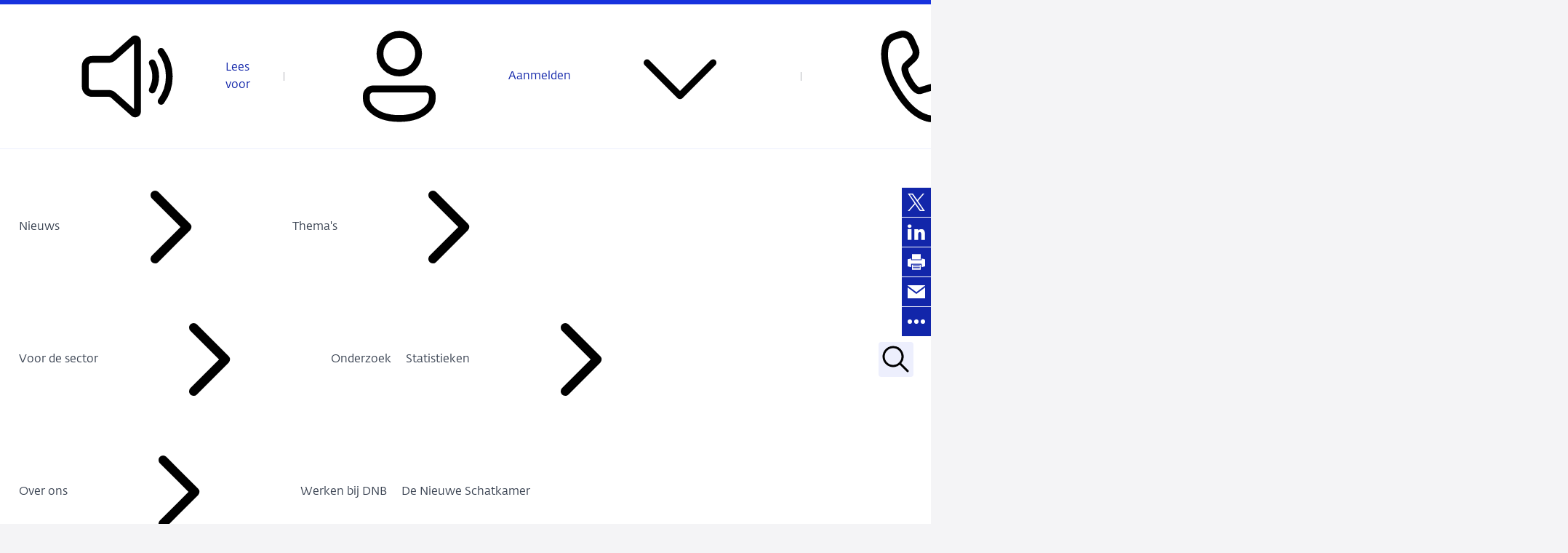

--- FILE ---
content_type: text/html; charset=utf-8
request_url: https://www.dnb.nl/nieuws-voor-de-sector/toezicht-2023/transitienieuws-dnb-publiceert-scenariosets-bij-wet-toekomst-pensioenen-op-basis-van-nieuwe-methodiek/
body_size: 26239
content:

<!DOCTYPE html>
<html lang="nl">
<head>
    <link href="/sc/739831ad.907dfa48.css.va6c8494e48167ba4657fac1e2eacde1f60db020a" rel="stylesheet">
    
    <title>TRANSITIENIEUWS - DNB publiceert scenariosets bij Wet toekomst pensioenen op basis van nieuwe methodiek  | De Nederlandsche Bank</title>
    <meta name="title" content="TRANSITIENIEUWS - DNB publiceert scenariosets bij Wet toekomst pensioenen op basis van nieuwe methodiek">
    <meta name="description" content="De Nederlandsche Bank (DNB) stelt vanaf 1 juli 2023 elk kwartaal de offici&#xEB;le P en Q scenariosets beschikbaar.">
    <meta name="pageID" content="mRRERy9PPRnxbxGolGttQlQq5Gndc_AFpGQNKOLiZc5Ts9orzzWO3jLP3zFPt88txxiy0tiUigrj1-1WqcZY7A" />
    <meta property="og:url" content="https://www.dnb.nl/nieuws-voor-de-sector/toezicht-2023/transitienieuws-dnb-publiceert-scenariosets-bij-wet-toekomst-pensioenen-op-basis-van-nieuwe-methodiek/" />
    <meta property="og:type" content="website" />
    <meta property="og:title" content="TRANSITIENIEUWS - DNB publiceert scenariosets bij Wet toekomst pensioenen op basis van nieuwe methodiek" />
    <meta property="og:description" content="De Nederlandsche Bank (DNB) stelt vanaf 1 juli 2023 elk kwartaal de offici&#xEB;le P en Q scenariosets beschikbaar." />
        <meta property="og:image" content="https://www.dnb.nl/media/qchlcpij/transitienieuws_nieuw-template_opa-en-kleinkind.jpg" />
    <meta property="og:locale" content="Nederlands" />
    <meta name="twitter:card" content="summary_large_image">
    <meta name="twitter:site" content="@DNB_NL">
    <meta charset="UTF-8" />
    <meta name="viewport" content="width=device-width, minimum-scale=1.0" />
    <meta name="theme-color" content="#3B54F5">
    <link rel="icon" sizes="32x32" href="/Assets/favicons/favicon.ico">
    <link rel="icon" type="image/svg+xml" href="/Assets/favicons/favicon.svg">
    <link rel="apple-touch-icon" href="/Assets/favicons/apple-touch-icon.png">
    <link rel="manifest" href="/Assets/favicons/site.webmanifest">

    <script integrity="sha256-/JqT3SQfawRcv/BIHPThkBvs0OEvtFFmqPF/lYI/Cxo=" crossorigin="anonymous" src="https://code.jquery.com/jquery-3.7.1.min.js"></script>
    

        <script type="text/javascript" id="rs_req_Init" src="https://cdn-eu.readspeaker.com/script/4603/webReader/webReader.js?pids=wr"></script>
    <script nonce="R2q1SVXlOoes2vfucvkV5MrE">
        const translations = {"externalLinkDescription":"(Verwijst naar een externe site)"};
    </script>
</head>
<body>
    <div class="sr-only" aria-hidden="true">
<svg xmlns="http://www.w3.org/2000/svg" xmlns:xlink="http://www.w3.org/1999/xlink"><defs>
<clipPath id="clip0_2836_35">
<rect width="18" height="18" transform="translate(3 3)"/>
</clipPath>
</defs><symbol id="icon-arrow-left" viewBox="0 0 24 24"><path d="M10.295 19.716a1 1 0 0 0 1.404-1.425l-5.37-5.29h13.67a1 1 0 1 0 0-2H6.336L11.7 5.714a1 1 0 0 0-1.404-1.424l-6.924 6.822a1.25 1.25 0 0 0 0 1.78l6.924 6.823Z"/></symbol><symbol id="icon-arrow-right" viewBox="0 0 20 20">
<path d="M11.4204 3.57005C11.0926 3.24703 10.565 3.25094 10.242 3.57878C9.91895 3.90662 9.92286 4.43424 10.2507 4.75726L14.726 9.16676H3.33333C2.8731 9.16676 2.5 9.53985 2.5 10.0001C2.5 10.4603 2.8731 10.8334 3.33333 10.8334H14.7205L10.2507 15.2375C9.92286 15.5605 9.91895 16.0881 10.242 16.416C10.565 16.7438 11.0926 16.7477 11.4204 16.4247L17.1906 10.7394C17.6047 10.3314 17.6047 9.66338 17.1906 9.25537L11.4204 3.57005Z"/>
</symbol><symbol id="icon-arrow-sort" viewBox="0 0 24 24"><path d="m6.288 4.293-3.995 4-.084.095a1 1 0 0 0 .084 1.32l.095.083a1 1 0 0 0 1.32-.084L6 7.41V19l.007.117a1 1 0 0 0 .993.884l.117-.007A1 1 0 0 0 8 19V7.417l2.293 2.29.095.084a1 1 0 0 0 1.319-1.499l-4.006-4-.094-.083a1 1 0 0 0-1.32.084ZM17 4.003l-.117.007a1 1 0 0 0-.883.993v11.58l-2.293-2.29-.095-.084a1 1 0 0 0-1.319 1.498l4.004 4 .094.084a1 1 0 0 0 1.32-.084l3.996-4 .084-.095a1 1 0 0 0-.084-1.32l-.095-.083a1 1 0 0 0-1.32.084L18 16.587V5.003l-.007-.116A1 1 0 0 0 17 4.003Z"/></symbol><symbol id="icon-chevron-down" viewBox="0 0 24 24"><path d="M4.22 8.47a.75.75 0 0 1 1.06 0L12 15.19l6.72-6.72a.75.75 0 1 1 1.06 1.06l-7.25 7.25a.75.75 0 0 1-1.06 0L4.22 9.53a.75.75 0 0 1 0-1.06Z"/></symbol><symbol id="icon-chevron-left" viewBox="0 0 24 24"><path d="M15.707 4.293a1 1 0 0 1 0 1.414L9.414 12l6.293 6.293a1 1 0 0 1-1.414 1.414l-7-7a1 1 0 0 1 0-1.414l7-7a1 1 0 0 1 1.414 0Z"/></symbol><symbol id="icon-chevron-right" viewBox="0 0 24 24"><path d="M8.293 4.293a1 1 0 0 0 0 1.414L14.586 12l-6.293 6.293a1 1 0 1 0 1.414 1.414l7-7a1 1 0 0 0 0-1.414l-7-7a1 1 0 0 0-1.414 0Z"/></symbol><symbol id="icon-code" viewBox="0 0 24 24"><path d="m8.066 18.943 6.5-14.5a.75.75 0 0 1 1.404.518l-.036.096-6.5 14.5a.75.75 0 0 1-1.404-.518l.036-.096 6.5-14.5-6.5 14.5ZM2.22 11.47l4.25-4.25a.75.75 0 0 1 1.133.976l-.073.085L3.81 12l3.72 3.719a.75.75 0 0 1-.976 1.133l-.084-.073-4.25-4.25a.75.75 0 0 1-.073-.976l.073-.084 4.25-4.25-4.25 4.25Zm14.25-4.25a.75.75 0 0 1 .976-.073l.084.073 4.25 4.25a.75.75 0 0 1 .073.976l-.073.085-4.25 4.25a.75.75 0 0 1-1.133-.977l.073-.084L20.19 12l-3.72-3.72a.75.75 0 0 1 0-1.06Z"/></symbol><symbol id="icon-copy" viewBox="0 0 12 12">
  <path d="M9 4.875A2.625 2.625 0 0 0 6.375 2.25h-3l-.144.004a2.625 2.625 0 0 0-.979 4.995 3.45 3.45 0 0 1 .07-.822A1.875 1.875 0 0 1 3.375 3h3l.123.005a1.875 1.875 0 0 1-.123 3.745l-.751.004-.068.006a.375.375 0 0 0 .07.744l.75-.004.145-.004A2.625 2.625 0 0 0 9 4.875Zm1.5 2.25c0-.645-.326-1.215-.822-1.553.057-.27.08-.545.07-.82a2.625 2.625 0 0 1-.977 4.994l-.144.004-.75.004-.053-.004H5.625a2.625 2.625 0 0 1-.144-5.246l.144-.004h.75a.375.375 0 0 1 .068.744l-.068.006h-.75a1.875 1.875 0 0 0-.123 3.746L5.625 9H8.25v.002L8.625 9A1.875 1.875 0 0 0 10.5 7.125Z"/>
</symbol><symbol id="icon-dismiss" viewBox="0 0 24 24"><path d="m4.21 4.387.083-.094a1 1 0 0 1 1.32-.083l.094.083L12 10.585l6.293-6.292a1 1 0 1 1 1.414 1.414L13.415 12l6.292 6.293a1 1 0 0 1 .083 1.32l-.083.094a1 1 0 0 1-1.32.083l-.094-.083L12 13.415l-6.293 6.292a1 1 0 0 1-1.414-1.414L10.585 12 4.293 5.707a1 1 0 0 1-.083-1.32l.083-.094-.083.094Z"/></symbol><symbol id="icon-download" viewBox="0 0 24 24"><path d="M5.25 20.5h13.498a.75.75 0 0 1 .101 1.493l-.101.007H5.25a.75.75 0 0 1-.102-1.494l.102-.006h13.498H5.25Zm6.633-18.498L12 1.995a1 1 0 0 1 .993.883l.007.117v12.59l3.294-3.293a1 1 0 0 1 1.32-.083l.094.084a1 1 0 0 1 .083 1.32l-.083.094-4.997 4.996a1 1 0 0 1-1.32.084l-.094-.083-5.004-4.997a1 1 0 0 1 1.32-1.498l.094.083L11 15.58V2.995a1 1 0 0 1 .883-.993L12 1.995l-.117.007Z"/></symbol><symbol id="icon-facebook" viewBox="0 0 24 24">
<path d="M15.7594 6.8037H13.9817C13.3542 6.8037 13.2233 7.05584 13.2233 7.69394V9.23206H15.7594L15.514 11.9318H13.2233V20H9.93855V11.966H8.22998V9.23091H9.93855V7.07709C9.93855 5.05566 11.0407 4 13.4851 4H15.7594V6.8037Z"/>
</symbol><symbol id="icon-filter" viewBox="0 0 24 24"><path d="M10 16h4a1 1 0 0 1 .117 1.993L14 18h-4a1 1 0 0 1-.117-1.993L10 16h4-4Zm-2-5h8a1 1 0 0 1 .117 1.993L16 13H8a1 1 0 0 1-.117-1.993L8 11h8-8ZM5 6h14a1 1 0 0 1 .117 1.993L19 8H5a1 1 0 0 1-.117-1.993L5 6h14H5Z"/></symbol><symbol id="icon-globe-outline" viewBox="0 0 24 24"><path d="M12 1.999c5.524 0 10.002 4.478 10.002 10.002 0 5.523-4.478 10.001-10.002 10.001-5.524 0-10.002-4.478-10.002-10.001C1.998 6.477 6.476 1.999 12 1.999ZM14.939 16.5H9.06c.652 2.414 1.786 4.002 2.939 4.002s2.287-1.588 2.939-4.002Zm-7.43 0H4.785a8.532 8.532 0 0 0 4.094 3.411c-.522-.82-.953-1.846-1.27-3.015l-.102-.395Zm11.705 0h-2.722c-.324 1.335-.792 2.5-1.373 3.411a8.528 8.528 0 0 0 3.91-3.127l.185-.283ZM7.094 10H3.735l-.005.017a8.525 8.525 0 0 0-.233 1.984c0 1.056.193 2.067.545 3h3.173a20.847 20.847 0 0 1-.123-5Zm8.303 0H8.603a18.966 18.966 0 0 0 .135 5h6.524a18.974 18.974 0 0 0 .135-5Zm4.868 0h-3.358c.062.647.095 1.317.095 2a20.3 20.3 0 0 1-.218 3h3.173a8.482 8.482 0 0 0 .544-3c0-.689-.082-1.36-.236-2ZM8.88 4.09l-.023.008A8.531 8.531 0 0 0 4.25 8.5h3.048c.314-1.752.86-3.278 1.583-4.41ZM12 3.499l-.116.005C10.62 3.62 9.396 5.622 8.83 8.5h6.342c-.566-2.87-1.783-4.869-3.045-4.995L12 3.5Zm3.12.59.107.175c.669 1.112 1.177 2.572 1.475 4.237h3.048a8.533 8.533 0 0 0-4.339-4.29l-.291-.121Z"/></symbol><symbol id="icon-globe" viewBox="0 0 24 24"><path d="M8.904 16.5h6.192C14.476 19.773 13.234 22 12 22c-1.197 0-2.4-2.094-3.038-5.204l-.058-.294h6.192-6.192Zm-5.838.001H7.37c.365 2.082.983 3.854 1.793 5.093a10.029 10.029 0 0 1-5.952-4.814l-.146-.279Zm13.563 0h4.305a10.028 10.028 0 0 1-6.097 5.093c.755-1.158 1.344-2.778 1.715-4.681l.076-.412h4.306-4.306Zm.302-6.5h4.87a10.055 10.055 0 0 1-.257 5H16.84a28.539 28.539 0 0 0 .13-4.344L16.93 10h4.87-4.87ZM2.198 10h4.87a28.211 28.211 0 0 0 .034 4.42l.057.58H2.456a10.047 10.047 0 0 1-.258-5Zm6.377 0h6.85a25.838 25.838 0 0 1-.037 4.425l-.062.575H8.674a25.979 25.979 0 0 1-.132-4.512L8.575 10h6.85-6.85Zm6.37-7.424-.109-.17A10.027 10.027 0 0 1 21.372 8.5H16.78c-.316-2.416-.956-4.492-1.837-5.923l-.108-.17.108.17Zm-5.903-.133.122-.037C8.283 3.757 7.628 5.736 7.28 8.06l-.061.44H2.628a10.028 10.028 0 0 1 6.414-6.057l.122-.037-.122.037ZM12 2.002c1.319 0 2.646 2.542 3.214 6.183l.047.315H8.739C9.28 4.691 10.643 2.002 12 2.002Z"/></symbol><symbol id="icon-grid-dots" viewBox="0 0 24 24"><path d="M12 17a2 2 0 1 1 0 4 2 2 0 0 1 0-4Zm7 0a2 2 0 1 1 0 4 2 2 0 0 1 0-4ZM5 17a2 2 0 1 1 0 4 2 2 0 0 1 0-4Zm7-7a2 2 0 1 1 0 4 2 2 0 0 1 0-4Zm7 0a2 2 0 1 1 0 4 2 2 0 0 1 0-4ZM5 10a2 2 0 1 1 0 4 2 2 0 0 1 0-4Zm7-7a2 2 0 1 1 0 4 2 2 0 0 1 0-4Zm7 0a2 2 0 1 1 0 4 2 2 0 0 1 0-4ZM5 3a2 2 0 1 1 0 4 2 2 0 0 1 0-4Z"/></symbol><symbol id="icon-history" viewBox="0 0 24 24"><path d="M12 3a9 9 0 1 1-8.963 8.183 1 1 0 1 1 1.992.18A6.962 6.962 0 0 0 7.05 16.95c.375.375.792.707 1.242.988A7 7 0 1 0 7.098 7.002l1.4.001a1 1 0 0 1 .116 1.994l-.116.006H4.496a1 1 0 0 1-.993-.883l-.007-.117v-4a1 1 0 0 1 1.994-.116l.006.117v1.774A8.983 8.983 0 0 1 12 3Zm-.75 4a.75.75 0 0 1 .743.648L12 7.75V12h2.25a.75.75 0 0 1 .102 1.493l-.102.007h-3a.75.75 0 0 1-.743-.648l-.007-.102v-5a.75.75 0 0 1 .75-.75Z"/></symbol><symbol id="icon-instagram" viewBox="0 0 24 24">
<g clip-path="url(#clip0_2836_35)">
<path fill-rule="evenodd" clip-rule="evenodd" d="M8.0524 4.34731C6.00613 4.34731 4.34731 6.00613 4.34731 8.0524V15.9476C4.34731 17.9939 6.00613 19.6527 8.0524 19.6527H15.9476C17.9939 19.6527 19.6527 17.9939 19.6527 15.9476V8.0524C19.6527 6.00613 17.9939 4.34731 15.9476 4.34731H8.0524ZM3 8.0524C3 5.26203 5.26203 3 8.0524 3H15.9476C18.738 3 21 5.26203 21 8.0524V15.9476C21 18.738 18.738 21 15.9476 21H8.0524C5.26203 21 3 18.738 3 15.9476V8.0524Z"/>
<path fill-rule="evenodd" clip-rule="evenodd" d="M12 8.56435C10.1026 8.56435 8.56438 10.1025 8.56438 12C8.56438 13.8974 10.1026 15.4356 12 15.4356C13.8975 15.4356 15.4356 13.8974 15.4356 12C15.4356 10.1025 13.8975 8.56435 12 8.56435ZM7.21707 12C7.21707 9.35843 9.35846 7.21704 12 7.21704C14.6415 7.21704 16.7829 9.35843 16.7829 12C16.7829 14.6415 14.6415 16.7829 12 16.7829C9.35846 16.7829 7.21707 14.6415 7.21707 12Z"/>
<path d="M16.9985 8.16025C17.497 8.16025 17.9012 7.7561 17.9012 7.25755C17.9012 6.75901 17.497 6.35486 16.9985 6.35486C16.4999 6.35486 16.0958 6.75901 16.0958 7.25755C16.0958 7.7561 16.4999 8.16025 16.9985 8.16025Z"/>
</g>

</symbol><symbol id="icon-lightbulb" viewBox="0 0 24 24"><path d="M12 2.001a7.25 7.25 0 0 1 7.25 7.25c0 2.096-.9 4.02-2.663 5.742a.75.75 0 0 0-.175.265l-.032.103-1.13 4.895a2.25 2.25 0 0 1-2.02 1.737l-.173.007h-2.114a2.25 2.25 0 0 1-2.147-1.577l-.045-.167-1.13-4.895a.75.75 0 0 0-.206-.368c-1.68-1.64-2.577-3.463-2.659-5.444l-.006-.298.004-.24A7.25 7.25 0 0 1 12 2.002Zm2.115 16.498H9.884l.329 1.42a.75.75 0 0 0 .627.573l.103.008h2.114a.75.75 0 0 0 .7-.483l.03-.099.328-1.419ZM12 3.501a5.75 5.75 0 0 0-5.746 5.53l-.004.22.007.277c.076 1.563.8 3.02 2.206 4.392.264.258.46.576.571.926l.049.178.455 1.975h4.923l.458-1.976a2.25 2.25 0 0 1 .493-.97l.127-.133c1.404-1.373 2.128-2.828 2.204-4.392l.007-.277-.004-.22A5.75 5.75 0 0 0 12 3.5Z"/></symbol><symbol id="icon-linkedin" viewBox="0 0 24 24">
<path d="M7.62101 9.33398H4.31757V20H7.62101V9.33398Z"/>
<path d="M5.95339 7.93749C4.87418 7.93749 4 7.05628 4 5.96795C4 4.87962 4.87418 4 5.95339 4C7.0326 4 7.90678 4.88121 7.90678 5.96795C7.90678 7.05469 7.03197 7.93749 5.95339 7.93749Z"/>
<path d="M20 19.9988H16.7137V14.4011C16.7137 12.8655 16.1301 12.0088 14.9152 12.0088C13.5931 12.0088 12.902 12.9011 12.902 14.4011V19.9988H9.73239V9.33401H12.901V10.7705C12.901 10.7705 13.855 9.00745 16.118 9.00745C18.381 9.00745 20 10.3896 20 13.2467V19.9988Z"/>
</symbol><symbol id="icon-mail-outline" viewBox="0 0 24 24"><path d="M5.25 4h13.5a3.25 3.25 0 0 1 3.245 3.066L22 7.25v9.5a3.25 3.25 0 0 1-3.066 3.245L18.75 20H5.25a3.25 3.25 0 0 1-3.245-3.066L2 16.75v-9.5a3.25 3.25 0 0 1 3.066-3.245L5.25 4h13.5-13.5ZM20.5 9.373l-8.15 4.29a.75.75 0 0 1-.603.043l-.096-.042L3.5 9.374v7.376a1.75 1.75 0 0 0 1.606 1.744l.144.006h13.5a1.75 1.75 0 0 0 1.744-1.607l.006-.143V9.373ZM18.75 5.5H5.25a1.75 1.75 0 0 0-1.744 1.606L3.5 7.25v.429l8.5 4.473 8.5-4.474V7.25a1.75 1.75 0 0 0-1.607-1.744L18.75 5.5Z"/></symbol><symbol id="icon-mail" viewBox="0 0 24 24"><path d="M22 8.608v8.142a3.25 3.25 0 0 1-3.066 3.245L18.75 20H5.25a3.25 3.25 0 0 1-3.245-3.066L2 16.75V8.608l9.652 5.056a.75.75 0 0 0 .696 0L22 8.608ZM5.25 4h13.5a3.25 3.25 0 0 1 3.234 2.924L12 12.154l-9.984-5.23a3.25 3.25 0 0 1 3.048-2.919L5.25 4h13.5-13.5Z"/></symbol><symbol id="icon-megaphone" viewBox="0 0 24 24"><path d="M21.907 5.622c.062.208.093.424.093.641V17.74a2.25 2.25 0 0 1-2.891 2.156l-5.514-1.64a4.002 4.002 0 0 1-7.59-1.556L6 16.5l-.001-.5-2.39-.711A2.25 2.25 0 0 1 2 13.131V10.87a2.25 2.25 0 0 1 1.61-2.156l15.5-4.606a2.25 2.25 0 0 1 2.797 1.515ZM7.499 16.445l.001.054a2.5 2.5 0 0 0 4.624 1.321l-4.625-1.375Z"/></symbol><symbol id="icon-mobile-phone-outline" viewBox="0 0 24 24"><path d="M15.75 2A2.25 2.25 0 0 1 18 4.25v15.5A2.25 2.25 0 0 1 15.75 22h-7.5A2.25 2.25 0 0 1 6 19.75V4.25A2.25 2.25 0 0 1 8.25 2h7.5Zm0 1.5h-7.5a.75.75 0 0 0-.75.75v15.5c0 .414.336.75.75.75h7.5a.75.75 0 0 0 .75-.75V4.25a.75.75 0 0 0-.75-.75Zm-2.501 14a.75.75 0 0 1 .002 1.5l-2.5.004a.75.75 0 0 1-.002-1.5l2.5-.004Z"/></symbol><symbol id="icon-mobile-phone" viewBox="0 0 24 24"><path d="M15.75 2A2.25 2.25 0 0 1 18 4.25v15.5A2.25 2.25 0 0 1 15.75 22h-7.5A2.25 2.25 0 0 1 6 19.75V4.25A2.25 2.25 0 0 1 8.25 2h7.5Zm-2.5 16h-2.5a.75.75 0 0 0 0 1.5h2.5a.75.75 0 0 0 0-1.5Z"/></symbol><symbol id="icon-more-horizontal" viewBox="0 0 24 24"><path d="M7.75 12a1.75 1.75 0 1 1-3.5 0 1.75 1.75 0 0 1 3.5 0ZM13.75 12a1.75 1.75 0 1 1-3.5 0 1.75 1.75 0 0 1 3.5 0ZM18 13.75a1.75 1.75 0 1 0 0-3.5 1.75 1.75 0 0 0 0 3.5Z"/></symbol><symbol id="icon-open" viewBox="0 0 24 24"><path d="M6.25 4.5A1.75 1.75 0 0 0 4.5 6.25v11.5c0 .966.783 1.75 1.75 1.75h11.5a1.75 1.75 0 0 0 1.75-1.75v-4a.75.75 0 0 1 1.5 0v4A3.25 3.25 0 0 1 17.75 21H6.25A3.25 3.25 0 0 1 3 17.75V6.25A3.25 3.25 0 0 1 6.25 3h4a.75.75 0 0 1 0 1.5h-4ZM13 3.75a.75.75 0 0 1 .75-.75h6.5a.75.75 0 0 1 .75.75v6.5a.75.75 0 0 1-1.5 0V5.56l-5.22 5.22a.75.75 0 0 1-1.06-1.06l5.22-5.22h-4.69a.75.75 0 0 1-.75-.75Z"/></symbol><symbol id="icon-paper-plane" viewBox="0 0 24 24">
    <path fill-rule="evenodd" d="M20.166 3.739a.522.522 0 0 1 .19.422.525.525 0 0 1-.032.2l-2.888 15a.52.52 0 0 1-.782.347l-4.668-2.829a.522.522 0 0 1-.106.151l-3.122 3.122a.52.52 0 0 1-.89-.369v-5.2c0-.064.011-.124.031-.18l-4.98-3.019a.521.521 0 0 1 .073-.928l16.646-6.797a.522.522 0 0 1 .528.08ZM8.91 15.017v3.508l2.185-2.185-2.185-1.324ZM4.344 11.03l13.033-5.321-8.726 7.93-4.307-2.61Zm14.674-5.404-9.437 8.577 6.972 4.225 2.465-12.802Z" clip-rule="evenodd"/>
</symbol><symbol id="icon-person-outline" viewBox="0 0 24 24"><path d="M17.754 14a2.249 2.249 0 0 1 2.25 2.249v.575c0 .894-.32 1.76-.902 2.438-1.57 1.834-3.957 2.739-7.102 2.739-3.146 0-5.532-.905-7.098-2.74a3.75 3.75 0 0 1-.898-2.435v-.577a2.249 2.249 0 0 1 2.249-2.25h11.501Zm0 1.5H6.253a.749.749 0 0 0-.75.749v.577c0 .536.192 1.054.54 1.461 1.253 1.468 3.219 2.214 5.957 2.214s4.706-.746 5.962-2.214a2.25 2.25 0 0 0 .541-1.463v-.575a.749.749 0 0 0-.749-.75ZM12 2.004a5 5 0 1 1 0 10 5 5 0 0 1 0-10Zm0 1.5a3.5 3.5 0 1 0 0 7 3.5 3.5 0 0 0 0-7Z"/></symbol><symbol id="icon-phone-outline" viewBox="0 0 24 24"><path d="m7.056 2.418 1.167-.351a2.75 2.75 0 0 1 3.302 1.505l.902 2.006a2.75 2.75 0 0 1-.633 3.139L10.3 10.11a.25.25 0 0 0-.078.155c-.044.397.225 1.17.845 2.245.451.781.86 1.33 1.207 1.637.242.215.375.261.432.245l2.01-.615a2.75 2.75 0 0 1 3.034 1.02l1.281 1.776a2.75 2.75 0 0 1-.339 3.605l-.886.84a3.75 3.75 0 0 1-3.587.889c-2.754-.769-5.223-3.093-7.435-6.924-2.215-3.836-2.992-7.14-2.276-9.913a3.75 3.75 0 0 1 2.548-2.652Zm.433 1.437a2.25 2.25 0 0 0-1.529 1.59c-.602 2.332.087 5.261 2.123 8.788 2.033 3.522 4.222 5.582 6.54 6.23a2.25 2.25 0 0 0 2.151-.534l.887-.84a1.25 1.25 0 0 0 .154-1.639l-1.28-1.775a1.25 1.25 0 0 0-1.38-.464l-2.015.617c-1.17.348-2.232-.593-3.372-2.568C9 11.93 8.642 10.9 8.731 10.099c.047-.416.24-.8.546-1.086l1.494-1.393a1.25 1.25 0 0 0 .288-1.427l-.902-2.006a1.25 1.25 0 0 0-1.5-.684l-1.168.352Z"/></symbol><symbol id="icon-phone" viewBox="0 0 24 24"><path d="m7.772 2.439 1.076-.344c1.01-.322 2.087.199 2.52 1.217l.859 2.028c.374.883.167 1.922-.514 2.568L9.819 9.706c.116 1.076.478 2.135 1.084 3.177a8.678 8.678 0 0 0 2.271 2.595l2.275-.76c.863-.287 1.802.044 2.33.821l1.233 1.81c.615.904.505 2.15-.258 2.916l-.818.821c-.814.817-1.977 1.114-3.052.778-2.539-.792-4.873-3.143-7.003-7.053-2.133-3.916-2.886-7.24-2.258-9.968.264-1.148 1.081-2.063 2.149-2.404Z"/></symbol><symbol id="icon-question-circle" viewBox="0 0 24 24"><path d="M12 2c5.523 0 10 4.478 10 10s-4.477 10-10 10S2 17.522 2 12 6.477 2 12 2Zm0 13.5a1 1 0 1 0 0 2 1 1 0 0 0 0-2Zm0-8.75A2.75 2.75 0 0 0 9.25 9.5a.75.75 0 0 0 1.493.102l.007-.102a1.25 1.25 0 1 1 2.5 0c0 .539-.135.805-.645 1.332l-.135.138c-.878.878-1.22 1.447-1.22 2.53a.75.75 0 0 0 1.5 0c0-.539.135-.805.645-1.332l.135-.138c.878-.878 1.22-1.447 1.22-2.53A2.75 2.75 0 0 0 12 6.75Z"/></symbol><symbol id="icon-rss" viewBox="0 0 24 24"><path d="M6.75 7.5c-.405 0-.75-.317-.75-.722v-.055c0-.393.305-.721.698-.723h.052C12.963 6 18 11.037 18 17.25v.052a.711.711 0 0 1-.723.698h-.055c-.405 0-.722-.345-.722-.75 0-5.385-4.365-9.75-9.75-9.75ZM13.294 18c.38 0 .701-.287.705-.666L14 17.25A7.25 7.25 0 0 0 6.666 10c-.379.005-.666.327-.666.706v.09c0 .399.351.704.75.704a5.75 5.75 0 0 1 5.75 5.75c0 .399.305.75.704.75h.09ZM9 16.5a1.5 1.5 0 1 1-3 0 1.5 1.5 0 0 1 3 0ZM6.25 3A3.25 3.25 0 0 0 3 6.25v11.5A3.25 3.25 0 0 0 6.25 21h11.5A3.25 3.25 0 0 0 21 17.75V6.25A3.25 3.25 0 0 0 17.75 3H6.25ZM4.5 6.25c0-.966.784-1.75 1.75-1.75h11.5c.966 0 1.75.784 1.75 1.75v11.5a1.75 1.75 0 0 1-1.75 1.75H6.25a1.75 1.75 0 0 1-1.75-1.75V6.25Z"/></symbol><symbol id="icon-search" viewBox="0 0 24 24"><path d="M10 2.75a7.25 7.25 0 0 1 5.63 11.819l4.9 4.9a.75.75 0 0 1-.976 1.134l-.084-.073-4.901-4.9A7.25 7.25 0 1 1 10 2.75Zm0 1.5a5.75 5.75 0 1 0 0 11.5 5.75 5.75 0 0 0 0-11.5Z"/></symbol><symbol id="icon-speaker-outline" viewBox="0 0 24 24"><path d="M15 4.25c0-1.079-1.274-1.65-2.08-.934L8.427 7.309a.75.75 0 0 1-.498.19H4.25A2.25 2.25 0 0 0 2 9.749v4.497a2.25 2.25 0 0 0 2.25 2.25h3.68a.75.75 0 0 1 .498.19l4.491 3.994c.806.716 2.081.144 2.081-.934V4.25ZM9.425 8.43 13.5 4.807v14.382l-4.075-3.624a2.25 2.25 0 0 0-1.495-.569H4.25a.75.75 0 0 1-.75-.75V9.75a.75.75 0 0 1 .75-.75h3.68a2.25 2.25 0 0 0 1.495-.569ZM18.992 5.897a.75.75 0 0 1 1.049.157A9.959 9.959 0 0 1 22 12a9.96 9.96 0 0 1-1.96 5.946.75.75 0 0 1-1.205-.892A8.459 8.459 0 0 0 20.5 12a8.459 8.459 0 0 0-1.665-5.054.75.75 0 0 1 .157-1.049Z"/><path d="M17.143 8.37a.75.75 0 0 1 1.017.302c.536.99.84 2.125.84 3.328a6.973 6.973 0 0 1-.84 3.328.75.75 0 0 1-1.32-.714c.42-.777.66-1.666.66-2.614s-.24-1.837-.66-2.614a.75.75 0 0 1 .303-1.017Z"/></symbol><symbol id="icon-speaker" viewBox="0 0 24 24"><path d="M15 4.25v15.496c0 1.078-1.274 1.65-2.08.934l-4.492-3.994a.75.75 0 0 0-.498-.19H4.25A2.25 2.25 0 0 1 2 14.247V9.75a2.25 2.25 0 0 1 2.25-2.25h3.68a.75.75 0 0 0 .498-.19l4.491-3.993C13.726 2.599 15 3.17 15 4.25Zm3.992 1.647a.75.75 0 0 1 1.049.157A9.959 9.959 0 0 1 22 12a9.96 9.96 0 0 1-1.96 5.946.75.75 0 0 1-1.205-.892A8.459 8.459 0 0 0 20.5 12a8.459 8.459 0 0 0-1.665-5.054.75.75 0 0 1 .157-1.049ZM17.143 8.37a.75.75 0 0 1 1.017.303c.536.99.84 2.125.84 3.328a6.973 6.973 0 0 1-.84 3.328.75.75 0 0 1-1.32-.714c.42-.777.66-1.666.66-2.614s-.24-1.837-.66-2.614a.75.75 0 0 1 .303-1.017Z"/></symbol><symbol id="icon-tag" viewBox="0 0 24 24"><path d="M19.75 2A2.25 2.25 0 0 1 22 4.25v5.462a3.25 3.25 0 0 1-.952 2.298l-8.5 8.503a3.255 3.255 0 0 1-4.597.001L3.489 16.06a3.25 3.25 0 0 1-.003-4.596l8.5-8.51A3.25 3.25 0 0 1 14.284 2h5.465Zm0 1.5h-5.465c-.465 0-.91.185-1.239.513l-8.512 8.523a1.75 1.75 0 0 0 .015 2.462l4.461 4.454a1.755 1.755 0 0 0 2.477 0l8.5-8.503a1.75 1.75 0 0 0 .513-1.237V4.25a.75.75 0 0 0-.75-.75ZM17 5.502a1.5 1.5 0 1 1 0 3 1.5 1.5 0 0 1 0-3Z"/></symbol><symbol id="icon-text-bullet-list" viewBox="0 0 24 24"><path d="M3.5 16.5a1.5 1.5 0 1 1 0 3 1.5 1.5 0 0 1 0-3Zm4 .5h13.503a1 1 0 0 1 .117 1.993l-.117.007H7.5a1 1 0 0 1-.116-1.993L7.5 17h13.503H7.5Zm-4-6.5a1.5 1.5 0 1 1 0 3 1.5 1.5 0 0 1 0-3Zm4 .5h13.503a1 1 0 0 1 .117 1.993l-.117.007H7.5a1 1 0 0 1-.116-1.993L7.5 11h13.503H7.5Zm-4-6.492a1.5 1.5 0 1 1 0 2.999 1.5 1.5 0 0 1 0-3ZM7.5 5h13.503a1 1 0 0 1 .117 1.993l-.117.007H7.5a1 1 0 0 1-.116-1.994l.116-.006h13.503H7.5Z"/></symbol><symbol id="icon-user" viewBox="0 0 24 24"><path d="M17.754 14a2.249 2.249 0 0 1 2.25 2.249v.918a2.75 2.75 0 0 1-.513 1.599C17.945 20.929 15.42 22 12 22c-3.422 0-5.945-1.072-7.487-3.237a2.75 2.75 0 0 1-.51-1.595v-.92a2.249 2.249 0 0 1 2.249-2.25h11.501ZM12 2.004a5 5 0 1 1 0 10 5 5 0 0 1 0-10Z"/></symbol><symbol id="icon-x" viewBox="0 0 24 24">
<path d="M18.4947 18.3679L13.2556 10.7566L12.6634 9.89573L8.91578 4.45116L8.60523 4H4L5.12308 5.63218L10.106 12.8722L10.6982 13.7322L14.702 19.5493L15.0126 20H19.6176L18.4945 18.3679H18.4947ZM15.5601 18.9583L11.4006 12.9148L10.8083 12.0544L5.98165 5.04155H8.05789L11.9612 10.7128L12.5534 11.5733L17.6362 18.958H15.5599L15.5601 18.9583Z"/>
<path d="M10.8034 12.0544L11.3957 12.9146L10.6935 13.732L5.30574 19.9998H3.97723L10.1013 12.872L10.8034 12.0544Z"/>
<path d="M19.0585 4L13.2507 10.7566L12.5485 11.5733L11.9563 10.7131L12.6585 9.89573L16.5927 5.31683L17.73 4H19.0585Z"/>
</symbol></svg>
</div>
    <a href="#main" class="sr-only skip-link focusable">Ga verder naar hoofdinhoud</a>
    

    
<nav class="main-navigation">
    <div class="main-navigation__top-wrapper">
        <div class="main-navigation__logo">
            <a class="main-navigation__logo__link" href="/" aria-label="Logo van De Nederlandsche Bank Eurosysteem">
                    <img class="main-navigation__logo__mobile" src="/media/i2kp4bir/dnb-logo-mobiel.svg" alt="Logo DNB" />
                    <img class="main-navigation__logo__desktop" src="/media/obslqutz/dnb-logo-desktop.svg?rmode=pad&amp;width=190" alt="Logo van De Nederlandsche Bank Eurosysteem" />
            </a>
        </div>

        <ul class="util-nav">
            <li class="util-nav__item search">
                <button type="button" class="util-item__button" aria-expanded="false">
                    
<svg class="icon icon--search" aria-hidden="true">
    <use xlink:href="#icon-search" />
</svg>
                    
<svg class="icon icon--dismiss" aria-hidden="true">
    <use xlink:href="#icon-dismiss" />
</svg>
                    <span class="util-item__button__label">Zoek</span>
                </button>
                <div class="util-nav__dropdown" aria-hidden="true">
                    <form action="/zoekresultaten/" method="get" role="search" class="searchbox__formwrapper">
                        <p id="nav-searchbox-title" class="sr-only">Zoek</p>
                        <div class="searchbox__inputwrapper">
                            
<svg class="icon icon--search" aria-hidden="true">
    <use xlink:href="#icon-search" />
</svg>
                            <auto-suggest aria-labelledby="nav-searchbox-title" initial-term="" localized-labels='{&quot;search_autosuggest_results&quot;:&quot;Pagina resultaten&quot;,&quot;search_autosuggest_search&quot;:&quot;Zoek op&quot;,&quot;search_searchbox_placeholder&quot;:&quot;Uw zoekopdracht&quot;}' identifier="mRRERy9PPRnxbxGolGttQlQq5Gndc_AFpGQNKOLiZc5OoSkYPgQWilCFn5Xjp9f2">
                            </auto-suggest>
                        </div>
                        <button type="submit" href="/zoekresultaten/" title="Zoek" class="btn btn--primary searchbox-btn">
                            
<svg class="icon icon--search" aria-hidden="true">
    <use xlink:href="#icon-search" />
</svg>
                            <span class="searchbox-btn__text">Zoek</span>
                        </button>
                    </form>
                </div>
            </li>

                <li class="util-nav__item">
                    <a href="//app-eu.readspeaker.com/cgi-bin/rsent?customerid=4603&amp;lang=nl_nl&amp;url=https%3a%2f%2fwww.dnb.nl%2fnieuws-voor-de-sector%2ftoezicht-2023%2ftransitienieuws-dnb-publiceert-scenariosets-bij-wet-toekomst-pensioenen-op-basis-van-nieuwe-methodiek%2f&amp;readid=rs-title,rs-searchbox,rs-content,rs-actions,rs-sidebar,rs-sidebar-top,rs-sidebar-bottom" class="util-item__button util-item__button--speaker rs_href">
                        
<svg class="icon icon--speaker-outline" aria-hidden="true">
    <use xlink:href="#icon-speaker-outline" />
</svg>
                        <span class="util-item__button__label">Lees voor</span>
                    </a>
                </li>
            
    <li class="util-nav__item">
        <button type="button" class="util-item__button" aria-expanded="false">
            
<svg class="icon icon--person-outline" aria-hidden="true">
    <use xlink:href="#icon-person-outline" />
</svg>
            
<svg class="icon icon--dismiss" aria-hidden="true">
    <use xlink:href="#icon-dismiss" />
</svg>
            <span class="util-item__button__label">Aanmelden</span>
            
<svg class="icon icon--chevron-down" aria-hidden="true">
    <use xlink:href="#icon-chevron-down" />
</svg>
        </button>
        <div class="util-nav__dropdown" aria-hidden="true">
            <div class="login-block">
                <h3 class="login-block__title">Aanmelden</h3>
                    <div class="login-block__item">
                        <a href="https://mijn.dnb.nl/aangemeld" title="Mijn DNB" class="btn btn--secondary btn--fullwidth">
                            <span class="btn__text">Mijn DNB</span>
                            
<svg class="icon icon--arrow-right" aria-hidden="true">
    <use xlink:href="#icon-arrow-right" />
</svg>
                        </a>
                        <div class="login-block__item__text">
                            <p>Mijn DNB is uw persoonlijke portaal bij De Nederlandsche Bank (DNB). Hier kunt u gebruikmaken van verschillende diensten zoals de Dienst rapportages, de Toezicht diensten en de dienst Omwisselverzoeken. </p>
<p><a href="https://mijn.dnb.nl/home">Meer informatie over mijn DNB </a></p>
                        </div>
                    </div>
            </div>
        </div>
    </li>

            
    <li class="util-nav__item">
        <button type="button" class="util-item__button" aria-expanded="false">
            
<svg class="icon icon--phone-outline" aria-hidden="true">
    <use xlink:href="#icon-phone-outline" />
</svg>
            
<svg class="icon icon--dismiss" aria-hidden="true">
    <use xlink:href="#icon-dismiss" />
</svg>
            <span class="util-item__button__label">Contact</span>
            
<svg class="icon icon--chevron-down" aria-hidden="true">
    <use xlink:href="#icon-chevron-down" />
</svg>
        </button>
        <div class="util-nav__dropdown" aria-hidden="true">
            <div class="contact-foldout">
                <div class="contact-foldout__address-wrapper">
                        <div class="contact-foldout__address">
                            <h2 class="contact-foldout__address__type">Postadres</h2>
                            <p>Postbus 98</p>
                            <p>1000 AB Amsterdam</p>
                        </div>
                        <div class="contact-foldout__address">
                            <h2 class="contact-foldout__address__type">Bezoekadres</h2>
                            <p>Frederiksplein 61</p>
                            <p>1017 XL  Amsterdam</p>
                        </div>
                </div>
                <div class="contact-foldout__item-wrapper contact-block">

<article class="contact-block-item">
    <div class="contact-block-item__icon">
            <img width="24" height="24" src="/media/3zumaqkc/dnb-functionele-iconen-1-19.svg" aria-hidden="true" alt="">
    </div>
    <div class="contact-block-item__content">
        <h3 class="h5">Publieksvoorlichting</h3>
        <p>Bel 0800 020 1068 (gratis) op werkdagen van 09.00 – 15.30 uur.&nbsp;&nbsp;</p>
<p>Of e-mail naar <a href="mailto:info@dnb.nl">info@dnb.nl</a>.</p>
    </div>
</article>
<article class="contact-block-item">
    <div class="contact-block-item__icon">
            <img width="24" height="24" src="/media/wnsh3b3e/dnb-functionele-iconen-1-54.svg" aria-hidden="true" alt="">
    </div>
    <div class="contact-block-item__content">
        <h3 class="h5">Social media</h3>
        <p>Kom met ons in contact via social media.</p>

    <ul class="socials-list">
                <li class="socials-list__item">
                    <a href="https://www.linkedin.com/company/388777/admin/" class="socials-list__item__link">
                        
<svg class="icon icon--linkedin" aria-hidden="true">
    <use xlink:href="#icon-linkedin" />
</svg>
                        <span class="sr-only">LinkedIn</span>
                    </a>
                </li>
                <li class="socials-list__item">
                    <a href="https://twitter.com/DNB_NL" class="socials-list__item__link">
                        
<svg class="icon icon--x" aria-hidden="true">
    <use xlink:href="#icon-x" />
</svg>
                        <span class="sr-only">X</span>
                    </a>
                </li>
                <li class="socials-list__item">
                    <a href="https://www.instagram.com/denederlandschebank/" class="socials-list__item__link">
                        
<svg class="icon icon--instagram" aria-hidden="true">
    <use xlink:href="#icon-instagram" />
</svg>
                        <span class="sr-only">Instagram</span>
                    </a>
                </li>
    </ul>
    </div>
</article>
<article class="contact-block-item">
    <div class="contact-block-item__icon">
            <img width="24" height="24" src="/media/gphhqdps/dnb-functionele-iconen-2-48.svg" aria-hidden="true" alt="">
    </div>
    <div class="contact-block-item__content">
        <h3 class="h5">!! Waarschuwing: oplichters actief !!</h3>
        <p>Oplichters bellen u zomaar op en zeggen dat ze bij DNB werken. Zij zeggen bijvoorbeeld dat er iets mis is met uw bankrekening en vragen uw pincode. Ga hier nooit op in. Lees<span> </span><a href="/betrouwbare-financiele-sector/tips-om-nepsites-verdachte-mails-en-telefoontjes-te-herkennen/" title="Tips om nepsites en phishing mails te herkennen">onze tips</a>.</p>
    </div>
</article>                </div>
                    <div class="contact-foldout__faq-wrapper">
                        <h2 class="h3">Veelgestelde vragen</h2>
                        <div class="faq-list">
                                <a href="/contact-en-veelgestelde-vragen/?faq=SG9lIGRpZW4gaWsgZWVuIHZlcnpvZWsgaW4gb3AgZ3JvbmQgdmFuIGRlIFdldCBvcGVuIG92ZXJoZWlkPw" title="Hoe dien ik een verzoek in op grond van de Wet open overheid?" class="btn btn--secondary btn--fullwidth">
                                    <span class="btn__text">Hoe dien ik een verzoek in op grond van de Wet open overheid?</span>
                                    
<svg class="icon icon--arrow-right" aria-hidden="true">
    <use xlink:href="#icon-arrow-right" />
</svg>
                                </a>
                                <a href="/contact-en-veelgestelde-vragen/?faq=V2FhcnZvb3Iga2FuIGlrIHRlcmVjaHQgYmlqIGhldCBETkIgTWVsZHB1bnQgTWlzc3RhbmRlbj8" title="Waarvoor kan ik terecht bij het DNB Meldpunt Misstanden?" class="btn btn--secondary btn--fullwidth">
                                    <span class="btn__text">Waarvoor kan ik terecht bij het DNB Meldpunt Misstanden?</span>
                                    
<svg class="icon icon--arrow-right" aria-hidden="true">
    <use xlink:href="#icon-arrow-right" />
</svg>
                                </a>
                                <a href="/contact-en-veelgestelde-vragen/?faq=SG9lIGhlcmtlbiBpayBlZW4gdmFsc2UgZS1tYWlsPw" title="Hoe herken ik een valse e-mail?" class="btn btn--secondary btn--fullwidth">
                                    <span class="btn__text">Hoe herken ik een valse e-mail?</span>
                                    
<svg class="icon icon--arrow-right" aria-hidden="true">
    <use xlink:href="#icon-arrow-right" />
</svg>
                                </a>
                                <a href="/contact-en-veelgestelde-vragen/?faq=SG9lIG1lbGQgaWsgZWVuIHZhbHNlIGUtbWFpbCwgc21zIG9mIGFwcC1iZXJpY2h0Pw" title="Hoe meld ik een valse e-mail, sms of app-bericht?" class="btn btn--secondary btn--fullwidth">
                                    <span class="btn__text">Hoe meld ik een valse e-mail, sms of app-bericht?</span>
                                    
<svg class="icon icon--arrow-right" aria-hidden="true">
    <use xlink:href="#icon-arrow-right" />
</svg>
                                </a>
                        </div>
                        <a href="/contact-en-veelgestelde-vragen/" title="Contact en veelgestelde vragen" class="btn btn--secondary btn--fullwidth">
                            <span class="btn__text">Contact en veelgestelde vragen</span>
                        </a>
                    </div>
            </div>
        </div>
    </li>


            <li class="util-nav__item language">
                    <button class="util-item__button js-disabled" disabled lang="en">
            
<svg class="icon icon--globe-outline" aria-hidden="true">
    <use xlink:href="#icon-globe-outline" />
</svg>
            <span class="util-item__button__label">English</span>
            <span class="sr-only">This page is not available in English.</span>
                    </button>
            </li>
        </ul>

        <button type="button" class="mobile-menu-trigger" aria-expanded="false" aria-haspopup="true">
            <span class="sr-only">Hoofdmenu openen</span>
            <span class="hamburger-lines">
                <span class="hamburger__line"></span>
                <span class="hamburger__line"></span>
                <span class="hamburger__line"></span>
            </span>
        </button>
    </div>

    <div class="main-navigation__bottom-wrapper">
        <div class="main-navigation__listwrapper">
            <ul class="main-navigation__list">
                        <li class="main-navigation__listitem">
                                <button type="button" aria-expanded="false" aria-haspopup="true">Nieuws 
<svg class="icon icon--chevron-right" aria-hidden="true">
    <use xlink:href="#icon-chevron-right" />
</svg></button>
                                <ul class="main-navigation__sub-navigation" aria-hidden="true">
                                    <li class="main-navigation__prev-level">
                                        <button type="button">
                                            
<svg class="icon icon--arrow-left" aria-hidden="true">
    <use xlink:href="#icon-arrow-left" />
</svg>
                                            <span class="text">
                                                <span class="sr-only">Terug naar vorig niveau</span>
                                                <span aria-hidden="true">Nieuws</span>
                                            </span>
                                        </button>
                                    </li>
                                    <li class="main-navigation__sub-nav-scrollwrapper">
                                        <ul>
                                                        <li class="main-navigation__listitem"><a href="/algemeen-nieuws/">Nieuws</a></li>
                                                        <li class="main-navigation__listitem"><a href="/nieuws-voor-de-sector/">Nieuws voor de sector</a></li>
                                                        <li class="main-navigation__listitem"><a href="/publicaties/">Publicaties</a></li>
                                                        <li class="main-navigation__listitem"><a href="/dnb-nieuwsservice/">DNB Nieuwsservice</a></li>
                                        </ul>
                                    </li>
                                </ul>
                        </li>
                        <li class="main-navigation__listitem">
                                <button type="button" aria-expanded="false" aria-haspopup="true">Thema&#x27;s 
<svg class="icon icon--chevron-right" aria-hidden="true">
    <use xlink:href="#icon-chevron-right" />
</svg></button>
                                <ul class="main-navigation__sub-navigation" aria-hidden="true">
                                    <li class="main-navigation__prev-level">
                                        <button type="button">
                                            
<svg class="icon icon--arrow-left" aria-hidden="true">
    <use xlink:href="#icon-arrow-left" />
</svg>
                                            <span class="text">
                                                <span class="sr-only">Terug naar vorig niveau</span>
                                                <span aria-hidden="true">Thema&#x27;s</span>
                                            </span>
                                        </button>
                                    </li>
                                    <li class="main-navigation__sub-nav-scrollwrapper">
                                        <ul>
                                                    <li class="main-navigation__listitem">
                                                        <button type="button" aria-expanded="false" aria-haspopup="true">Actuele economische vraagstukken  
<svg class="icon icon--chevron-right" aria-hidden="true">
    <use xlink:href="#icon-chevron-right" />
</svg></button>
                                                        <ul class="main-navigation__sub-sub-navigation" aria-hidden="true">
                                                            <li class="main-navigation__prev-level">
                                                                <button type="button">
                                                                    
<svg class="icon icon--arrow-left" aria-hidden="true">
    <use xlink:href="#icon-arrow-left" />
</svg>
                                                                    <span class="text">
                                                                        <span class="sr-only">Terug naar vorig niveau</span>
                                                                        <span aria-hidden="true">Actuele economische vraagstukken</span>
                                                                    </span>
                                                                </button>
                                                            </li>
                                                            <li class="main-navigation__sub-nav-scrollwrapper">
                                                                <ul>
                                                                        <li class="main-navigation__listitem">
                                                                            <h2>
                                                                                <a href="/actuele-economische-vraagstukken/" class="bold">
                                                                                        Actuele economische vraagstukken
                                                                                </a>
                                                                            </h2>
                                                                        </li>
                                                                            <li class="main-navigation__listitem">
                                                                                <button type="button" aria-expanded="false" aria-haspopup="true">Woningmarkt  
<svg class="icon icon--chevron-right" aria-hidden="true">
    <use xlink:href="#icon-chevron-right" />
</svg></button>
                                                                                <ul class="main-navigation__3rd-level" aria-hidden="true">
                                                                                    <li class="main-navigation__prev-level">
                                                                                        <button type="button">
                                                                                            
<svg class="icon icon--arrow-left" aria-hidden="true">
    <use xlink:href="#icon-arrow-left" />
</svg>
                                                                                            <span class="text">
                                                                                                <span class="sr-only">Terug naar vorig niveau</span>
                                                                                                <span aria-hidden="true">Woningmarkt</span>
                                                                                            </span>
                                                                                        </button>
                                                                                    </li>
                                                                                    <li class="main-navigation__sub-nav-scrollwrapper">
                                                                                        <ul>
                                                                                                <li class="main-navigation__listitem">
                                                                                                    <h3>
                                                                                                        <a href="/actuele-economische-vraagstukken/woningmarkt/" class="bold">
                                                                                                                Woningmarkt
                                                                                                        </a>
                                                                                                    </h3>
                                                                                                </li>

                                                                                                <li class="main-navigation__listitem"><a href="/actuele-economische-vraagstukken/woningmarkt/onze-hoge-hypotheekschulden-risico-s-en-oplossingen/">Onze hoge hypotheekschulden &#x2013; risico&#x2019;s en oplossingen</a></li>
                                                                                        </ul>
                                                                                    </li>
                                                                                </ul>
                                                                            </li>
                                                                            <li class="main-navigation__listitem">
                                                                                <button type="button" aria-expanded="false" aria-haspopup="true">Overheidsfinanci&#xEB;n  
<svg class="icon icon--chevron-right" aria-hidden="true">
    <use xlink:href="#icon-chevron-right" />
</svg></button>
                                                                                <ul class="main-navigation__3rd-level" aria-hidden="true">
                                                                                    <li class="main-navigation__prev-level">
                                                                                        <button type="button">
                                                                                            
<svg class="icon icon--arrow-left" aria-hidden="true">
    <use xlink:href="#icon-arrow-left" />
</svg>
                                                                                            <span class="text">
                                                                                                <span class="sr-only">Terug naar vorig niveau</span>
                                                                                                <span aria-hidden="true">Overheidsfinanci&#xEB;n</span>
                                                                                            </span>
                                                                                        </button>
                                                                                    </li>
                                                                                    <li class="main-navigation__sub-nav-scrollwrapper">
                                                                                        <ul>
                                                                                                <li class="main-navigation__listitem">
                                                                                                    <h3>
                                                                                                        <a href="/actuele-economische-vraagstukken/overheidsfinancien/" class="bold">
                                                                                                                Overheidsfinanci&#xEB;n
                                                                                                        </a>
                                                                                                    </h3>
                                                                                                </li>

                                                                                                <li class="main-navigation__listitem"><a href="/actuele-economische-vraagstukken/overheidsfinancien/waarom-houdt-dnb-zich-bezig-met-overheidsfinancien/">Waarom houdt DNB zich bezig met overheidsfinanci&#xEB;n?</a></li>
                                                                                                <li class="main-navigation__listitem"><a href="/actuele-economische-vraagstukken/overheidsfinancien/waarom-voert-nederland-trendmatig-begrotingsbeleid/">Waarom voert Nederland trendmatig begrotingsbeleid?</a></li>
                                                                                        </ul>
                                                                                    </li>
                                                                                </ul>
                                                                            </li>
                                                                                <li class="main-navigation__listitem">
                                                                                    <a href="/de-euro-en-europa/inflatie/">Inflatie</a>
                                                                                </li>
                                                                                <li class="main-navigation__listitem">
                                                                                    <a href="/actuele-economische-vraagstukken/rente/">Rente</a>
                                                                                </li>
                                                                                <li class="main-navigation__listitem">
                                                                                    <a href="/actuele-economische-vraagstukken/arbeidsmarkt/">Arbeidsmarkt</a>
                                                                                </li>
                                                                            <li class="main-navigation__listitem">
                                                                                <button type="button" aria-expanded="false" aria-haspopup="true">Pensioen  
<svg class="icon icon--chevron-right" aria-hidden="true">
    <use xlink:href="#icon-chevron-right" />
</svg></button>
                                                                                <ul class="main-navigation__3rd-level" aria-hidden="true">
                                                                                    <li class="main-navigation__prev-level">
                                                                                        <button type="button">
                                                                                            
<svg class="icon icon--arrow-left" aria-hidden="true">
    <use xlink:href="#icon-arrow-left" />
</svg>
                                                                                            <span class="text">
                                                                                                <span class="sr-only">Terug naar vorig niveau</span>
                                                                                                <span aria-hidden="true">Pensioen</span>
                                                                                            </span>
                                                                                        </button>
                                                                                    </li>
                                                                                    <li class="main-navigation__sub-nav-scrollwrapper">
                                                                                        <ul>
                                                                                                <li class="main-navigation__listitem">
                                                                                                    <h3>
                                                                                                        <a href="/actuele-economische-vraagstukken/pensioen/" class="bold">
                                                                                                                Pensioen
                                                                                                        </a>
                                                                                                    </h3>
                                                                                                </li>

                                                                                                <li class="main-navigation__listitem"><a href="/actuele-economische-vraagstukken/pensioen/ons-pensioenstelsel-nu/">Ons pensioenstelsel nu</a></li>
                                                                                                <li class="main-navigation__listitem"><a href="/actuele-economische-vraagstukken/pensioen/ons-pensioenstelsel-straks/">Het pensioenstelsel straks</a></li>
                                                                                                <li class="main-navigation__listitem"><a href="/actuele-economische-vraagstukken/pensioen/een-zienswijze-waar-en-wanneer-dien-je-die-in/">Een zienswijze op een invaarmelding</a></li>
                                                                                                <li class="main-navigation__listitem"><a href="/actuele-economische-vraagstukken/pensioen/een-zienswijze-op-een-overbruggingsplan/">Een zienswijze op een overbruggingsplan</a></li>
                                                                                                <li class="main-navigation__listitem"><a href="/actuele-economische-vraagstukken/pensioen/een-zienswijze-op-een-collectieve-waardeoverdracht/">Een zienswijze op een collectieve waardeoverdracht</a></li>
                                                                                                <li class="main-navigation__listitem"><a href="/actuele-economische-vraagstukken/pensioen/een-zienswijze-op-een-herstelplan/">Een zienswijze op een herstelplan</a></li>
                                                                                        </ul>
                                                                                    </li>
                                                                                </ul>
                                                                            </li>
                                                                            <li class="main-navigation__listitem">
                                                                                <button type="button" aria-expanded="false" aria-haspopup="true">De stand van onze economie  
<svg class="icon icon--chevron-right" aria-hidden="true">
    <use xlink:href="#icon-chevron-right" />
</svg></button>
                                                                                <ul class="main-navigation__3rd-level" aria-hidden="true">
                                                                                    <li class="main-navigation__prev-level">
                                                                                        <button type="button">
                                                                                            
<svg class="icon icon--arrow-left" aria-hidden="true">
    <use xlink:href="#icon-arrow-left" />
</svg>
                                                                                            <span class="text">
                                                                                                <span class="sr-only">Terug naar vorig niveau</span>
                                                                                                <span aria-hidden="true">De stand van onze economie</span>
                                                                                            </span>
                                                                                        </button>
                                                                                    </li>
                                                                                    <li class="main-navigation__sub-nav-scrollwrapper">
                                                                                        <ul>
                                                                                                <li class="main-navigation__listitem">
                                                                                                    <h3>
                                                                                                        <a href="/actuele-economische-vraagstukken/de-stand-van-onze-economie/" class="bold">
                                                                                                                De stand van onze economie
                                                                                                        </a>
                                                                                                    </h3>
                                                                                                </li>

                                                                                                <li class="main-navigation__listitem"><a href="/actuele-economische-vraagstukken/de-stand-van-onze-economie/dnb-conjunctuurindicator/">DNB-conjunctuurindicator</a></li>
                                                                                                <li class="main-navigation__listitem"><a href="/actuele-economische-vraagstukken/de-stand-van-onze-economie/dnb-nowcasting-model/">DNB-nowcasting model</a></li>
                                                                                        </ul>
                                                                                    </li>
                                                                                </ul>
                                                                            </li>
                                                                </ul>
                                                            </li>
                                                        </ul>
                                                    </li>
                                                    <li class="main-navigation__listitem">
                                                        <button type="button" aria-expanded="false" aria-haspopup="true">De euro en Europa  
<svg class="icon icon--chevron-right" aria-hidden="true">
    <use xlink:href="#icon-chevron-right" />
</svg></button>
                                                        <ul class="main-navigation__sub-sub-navigation" aria-hidden="true">
                                                            <li class="main-navigation__prev-level">
                                                                <button type="button">
                                                                    
<svg class="icon icon--arrow-left" aria-hidden="true">
    <use xlink:href="#icon-arrow-left" />
</svg>
                                                                    <span class="text">
                                                                        <span class="sr-only">Terug naar vorig niveau</span>
                                                                        <span aria-hidden="true">De euro en Europa</span>
                                                                    </span>
                                                                </button>
                                                            </li>
                                                            <li class="main-navigation__sub-nav-scrollwrapper">
                                                                <ul>
                                                                        <li class="main-navigation__listitem">
                                                                            <h2>
                                                                                <a href="/de-euro-en-europa/" class="bold">
                                                                                        De euro en Europa
                                                                                </a>
                                                                            </h2>
                                                                        </li>
                                                                            <li class="main-navigation__listitem">
                                                                                <button type="button" aria-expanded="false" aria-haspopup="true">Monetair beleid ECB  
<svg class="icon icon--chevron-right" aria-hidden="true">
    <use xlink:href="#icon-chevron-right" />
</svg></button>
                                                                                <ul class="main-navigation__3rd-level" aria-hidden="true">
                                                                                    <li class="main-navigation__prev-level">
                                                                                        <button type="button">
                                                                                            
<svg class="icon icon--arrow-left" aria-hidden="true">
    <use xlink:href="#icon-arrow-left" />
</svg>
                                                                                            <span class="text">
                                                                                                <span class="sr-only">Terug naar vorig niveau</span>
                                                                                                <span aria-hidden="true">Monetair beleid ECB</span>
                                                                                            </span>
                                                                                        </button>
                                                                                    </li>
                                                                                    <li class="main-navigation__sub-nav-scrollwrapper">
                                                                                        <ul>
                                                                                                <li class="main-navigation__listitem">
                                                                                                    <h3>
                                                                                                        <a href="/de-euro-en-europa/monetair-beleid-ecb/" class="bold">
                                                                                                                Monetair beleid ECB
                                                                                                        </a>
                                                                                                    </h3>
                                                                                                </li>

                                                                                                <li class="main-navigation__listitem"><a href="/de-euro-en-europa/monetair-beleid-ecb/aankoopprogramma-s/">Aankoopprogramma&#x27;s</a></li>
                                                                                                <li class="main-navigation__listitem"><a href="/de-euro-en-europa/monetair-beleid-ecb/ecb-maatregelen-coronacrisis/">ECB-maatregelen coronacrisis</a></li>
                                                                                                <li class="main-navigation__listitem"><a href="/de-euro-en-europa/monetair-beleid-ecb/beleidsinstrumenten-voor-banken/">Beleidsinstrumenten voor banken</a></li>
                                                                                                <li class="main-navigation__listitem"><a href="/de-euro-en-europa/monetair-beleid-ecb/ecb-rentetarieven/">ECB-rentetarieven</a></li>
                                                                                        </ul>
                                                                                    </li>
                                                                                </ul>
                                                                            </li>
                                                                            <li class="main-navigation__listitem">
                                                                                <button type="button" aria-expanded="false" aria-haspopup="true">Inflatie  
<svg class="icon icon--chevron-right" aria-hidden="true">
    <use xlink:href="#icon-chevron-right" />
</svg></button>
                                                                                <ul class="main-navigation__3rd-level" aria-hidden="true">
                                                                                    <li class="main-navigation__prev-level">
                                                                                        <button type="button">
                                                                                            
<svg class="icon icon--arrow-left" aria-hidden="true">
    <use xlink:href="#icon-arrow-left" />
</svg>
                                                                                            <span class="text">
                                                                                                <span class="sr-only">Terug naar vorig niveau</span>
                                                                                                <span aria-hidden="true">Inflatie</span>
                                                                                            </span>
                                                                                        </button>
                                                                                    </li>
                                                                                    <li class="main-navigation__sub-nav-scrollwrapper">
                                                                                        <ul>
                                                                                                <li class="main-navigation__listitem">
                                                                                                    <h3>
                                                                                                        <a href="/de-euro-en-europa/inflatie/" class="bold">
                                                                                                                Inflatie
                                                                                                        </a>
                                                                                                    </h3>
                                                                                                </li>

                                                                                                <li class="main-navigation__listitem"><a href="/de-euro-en-europa/inflatie/waarom-moet-inflatie-nodig-omlaag/">Waarom moet inflatie nodig omlaag?</a></li>
                                                                                        </ul>
                                                                                    </li>
                                                                                </ul>
                                                                            </li>
                                                                                <li class="main-navigation__listitem">
                                                                                    <a href="/de-euro-en-europa/de-stand-van-de-europese-economie/">De stand van de Europese economie</a>
                                                                                </li>
                                                                </ul>
                                                            </li>
                                                        </ul>
                                                    </li>
                                                    <li class="main-navigation__listitem">
                                                        <button type="button" aria-expanded="false" aria-haspopup="true">Groene economie  
<svg class="icon icon--chevron-right" aria-hidden="true">
    <use xlink:href="#icon-chevron-right" />
</svg></button>
                                                        <ul class="main-navigation__sub-sub-navigation" aria-hidden="true">
                                                            <li class="main-navigation__prev-level">
                                                                <button type="button">
                                                                    
<svg class="icon icon--arrow-left" aria-hidden="true">
    <use xlink:href="#icon-arrow-left" />
</svg>
                                                                    <span class="text">
                                                                        <span class="sr-only">Terug naar vorig niveau</span>
                                                                        <span aria-hidden="true">Groene economie</span>
                                                                    </span>
                                                                </button>
                                                            </li>
                                                            <li class="main-navigation__sub-nav-scrollwrapper">
                                                                <ul>
                                                                        <li class="main-navigation__listitem">
                                                                            <h2>
                                                                                <a href="/groene-economie/" class="bold">
                                                                                        Groene economie
                                                                                </a>
                                                                            </h2>
                                                                        </li>
                                                                                <li class="main-navigation__listitem">
                                                                                    <a href="/groene-economie/risico-s-van-klimaatverandering/">Klimaatverandering</a>
                                                                                </li>
                                                                                <li class="main-navigation__listitem">
                                                                                    <a href="/groene-economie/energietransitie/">Energietransitie</a>
                                                                                </li>
                                                                                <li class="main-navigation__listitem">
                                                                                    <a href="/groene-economie/co2-beprijzing/">CO2-beprijzing</a>
                                                                                </li>
                                                                                <li class="main-navigation__listitem">
                                                                                    <a href="/groene-economie/duurzame-financiering/">Duurzame financiering versterken</a>
                                                                                </li>
                                                                                <li class="main-navigation__listitem">
                                                                                    <a href="/groene-economie/maatschappelijk-verantwoord-beleggen/">Duurzaam beleggen</a>
                                                                                </li>
                                                                                <li class="main-navigation__listitem">
                                                                                    <a href="/groene-economie/eurobankbiljetten-van-duurzaam-katoen/">Eurobankbiljetten van duurzaam katoen</a>
                                                                                </li>
                                                                                <li class="main-navigation__listitem">
                                                                                    <a href="/groene-economie/sustainable-finance-office/">Sustainable Finance Office</a>
                                                                                </li>
                                                                            <li class="main-navigation__listitem">
                                                                                <button type="button" aria-expanded="false" aria-haspopup="true">Platform voor Duurzame Financiering  
<svg class="icon icon--chevron-right" aria-hidden="true">
    <use xlink:href="#icon-chevron-right" />
</svg></button>
                                                                                <ul class="main-navigation__3rd-level" aria-hidden="true">
                                                                                    <li class="main-navigation__prev-level">
                                                                                        <button type="button">
                                                                                            
<svg class="icon icon--arrow-left" aria-hidden="true">
    <use xlink:href="#icon-arrow-left" />
</svg>
                                                                                            <span class="text">
                                                                                                <span class="sr-only">Terug naar vorig niveau</span>
                                                                                                <span aria-hidden="true">Platform voor Duurzame Financiering</span>
                                                                                            </span>
                                                                                        </button>
                                                                                    </li>
                                                                                    <li class="main-navigation__sub-nav-scrollwrapper">
                                                                                        <ul>
                                                                                                <li class="main-navigation__listitem">
                                                                                                    <h3>
                                                                                                        <a href="/groene-economie/platform-voor-duurzame-financiering/" class="bold">
                                                                                                                Platform voor Duurzame Financiering
                                                                                                        </a>
                                                                                                    </h3>
                                                                                                </li>

                                                                                                <li class="main-navigation__listitem"><a href="/groene-economie/platform-voor-duurzame-financiering/werkgroep-partnership-for-carbon-accounting-financials/">Werkgroep Partnership for Carbon Accounting Financials</a></li>
                                                                                                <li class="main-navigation__listitem"><a href="/groene-economie/platform-voor-duurzame-financiering/kopgroep-circulair-financieren/">Kopgroep Circulair Financieren</a></li>
                                                                                                <li class="main-navigation__listitem"><a href="/groene-economie/platform-voor-duurzame-financiering/werkgroep-klimaatadaptatie/">Werkgroep Klimaatadaptatie</a></li>
                                                                                                <li class="main-navigation__listitem"><a href="/groene-economie/platform-voor-duurzame-financiering/werkgroep-biodiversiteit/">Werkgroep Biodiversiteit</a></li>
                                                                                                <li class="main-navigation__listitem"><a href="/groene-economie/platform-voor-duurzame-financiering/werkgroep-communicatie-duurzaamheid/">Werkgroep Communicatie duurzaamheid</a></li>
                                                                                                <li class="main-navigation__listitem"><a href="/groene-economie/platform-voor-duurzame-financiering/werkgroep-social/">Werkgroep Social</a></li>
                                                                                                <li class="main-navigation__listitem"><a href="/groene-economie/platform-voor-duurzame-financiering/werkgroep-sturen-op-impact/">Werkgroep Sturen op impact</a></li>
                                                                                        </ul>
                                                                                    </li>
                                                                                </ul>
                                                                            </li>
                                                                                <li class="main-navigation__listitem">
                                                                                    <a href="/groene-economie/network-for-greening-the-financial-system/">Network for Greening Financial System</a>
                                                                                </li>
                                                                </ul>
                                                            </li>
                                                        </ul>
                                                    </li>
                                                    <li class="main-navigation__listitem">
                                                        <button type="button" aria-expanded="false" aria-haspopup="true">Innovatie in betalen en bankieren  
<svg class="icon icon--chevron-right" aria-hidden="true">
    <use xlink:href="#icon-chevron-right" />
</svg></button>
                                                        <ul class="main-navigation__sub-sub-navigation" aria-hidden="true">
                                                            <li class="main-navigation__prev-level">
                                                                <button type="button">
                                                                    
<svg class="icon icon--arrow-left" aria-hidden="true">
    <use xlink:href="#icon-arrow-left" />
</svg>
                                                                    <span class="text">
                                                                        <span class="sr-only">Terug naar vorig niveau</span>
                                                                        <span aria-hidden="true">Innovatie in betalen en bankieren</span>
                                                                    </span>
                                                                </button>
                                                            </li>
                                                            <li class="main-navigation__sub-nav-scrollwrapper">
                                                                <ul>
                                                                        <li class="main-navigation__listitem">
                                                                            <h2>
                                                                                <a href="/innovatie-in-betalen-en-bankieren/" class="bold">
                                                                                        Innovatie in betalen en bankieren
                                                                                </a>
                                                                            </h2>
                                                                        </li>
                                                                            <li class="main-navigation__listitem">
                                                                                <button type="button" aria-expanded="false" aria-haspopup="true">Fintech, AI en innovatie  
<svg class="icon icon--chevron-right" aria-hidden="true">
    <use xlink:href="#icon-chevron-right" />
</svg></button>
                                                                                <ul class="main-navigation__3rd-level" aria-hidden="true">
                                                                                    <li class="main-navigation__prev-level">
                                                                                        <button type="button">
                                                                                            
<svg class="icon icon--arrow-left" aria-hidden="true">
    <use xlink:href="#icon-arrow-left" />
</svg>
                                                                                            <span class="text">
                                                                                                <span class="sr-only">Terug naar vorig niveau</span>
                                                                                                <span aria-hidden="true">Fintech, AI en innovatie</span>
                                                                                            </span>
                                                                                        </button>
                                                                                    </li>
                                                                                    <li class="main-navigation__sub-nav-scrollwrapper">
                                                                                        <ul>
                                                                                                <li class="main-navigation__listitem">
                                                                                                    <h3>
                                                                                                        <a href="/innovatie-in-betalen-en-bankieren/veilig-betalen-en-innoveren-in-het-tijdperk-van-ai/" class="bold">
                                                                                                                Fintech, AI en innovatie
                                                                                                        </a>
                                                                                                    </h3>
                                                                                                </li>

                                                                                                <li class="main-navigation__listitem"><a href="/innovatie-in-betalen-en-bankieren/veilig-betalen-en-innoveren-in-het-tijdperk-van-ai/wat-u-moet-weten-over-psd2/">Wat u moet weten over PSD2</a></li>
                                                                                        </ul>
                                                                                    </li>
                                                                                </ul>
                                                                            </li>
                                                                                <li class="main-navigation__listitem">
                                                                                    <a href="/innovatie-in-betalen-en-bankieren/cybercrime/">Cybercrime</a>
                                                                                </li>
                                                                </ul>
                                                            </li>
                                                        </ul>
                                                    </li>
                                                    <li class="main-navigation__listitem">
                                                        <button type="button" aria-expanded="false" aria-haspopup="true">Betrouwbare financi&#xEB;le sector  
<svg class="icon icon--chevron-right" aria-hidden="true">
    <use xlink:href="#icon-chevron-right" />
</svg></button>
                                                        <ul class="main-navigation__sub-sub-navigation" aria-hidden="true">
                                                            <li class="main-navigation__prev-level">
                                                                <button type="button">
                                                                    
<svg class="icon icon--arrow-left" aria-hidden="true">
    <use xlink:href="#icon-arrow-left" />
</svg>
                                                                    <span class="text">
                                                                        <span class="sr-only">Terug naar vorig niveau</span>
                                                                        <span aria-hidden="true">Betrouwbare financi&#xEB;le sector</span>
                                                                    </span>
                                                                </button>
                                                            </li>
                                                            <li class="main-navigation__sub-nav-scrollwrapper">
                                                                <ul>
                                                                        <li class="main-navigation__listitem">
                                                                            <h2>
                                                                                <a href="/betrouwbare-financiele-sector/" class="bold">
                                                                                        Betrouwbare financi&#xEB;le sector
                                                                                </a>
                                                                            </h2>
                                                                        </li>
                                                                            <li class="main-navigation__listitem">
                                                                                <button type="button" aria-expanded="false" aria-haspopup="true">Toezicht op financi&#xEB;le instellingen  
<svg class="icon icon--chevron-right" aria-hidden="true">
    <use xlink:href="#icon-chevron-right" />
</svg></button>
                                                                                <ul class="main-navigation__3rd-level" aria-hidden="true">
                                                                                    <li class="main-navigation__prev-level">
                                                                                        <button type="button">
                                                                                            
<svg class="icon icon--arrow-left" aria-hidden="true">
    <use xlink:href="#icon-arrow-left" />
</svg>
                                                                                            <span class="text">
                                                                                                <span class="sr-only">Terug naar vorig niveau</span>
                                                                                                <span aria-hidden="true">Toezicht op financi&#xEB;le instellingen</span>
                                                                                            </span>
                                                                                        </button>
                                                                                    </li>
                                                                                    <li class="main-navigation__sub-nav-scrollwrapper">
                                                                                        <ul>
                                                                                                <li class="main-navigation__listitem">
                                                                                                    <h3>
                                                                                                        <a href="/betrouwbare-financiele-sector/toezicht-op-financiele-instellingen/" class="bold">
                                                                                                                Toezicht op financi&#xEB;le instellingen
                                                                                                        </a>
                                                                                                    </h3>
                                                                                                </li>

                                                                                                <li class="main-navigation__listitem"><a href="/betrouwbare-financiele-sector/toezicht-op-financiele-instellingen/gedrag-en-cultuur-in-de-financiele-sector/">Gedrag en cultuur in de financi&#xEB;le sector</a></li>
                                                                                                <li class="main-navigation__listitem"><a href="/betrouwbare-financiele-sector/toezicht-op-financiele-instellingen/toezicht-op-governance-gedrag-en-cultuur/">Toezicht op governance, gedrag en cultuur</a></li>
                                                                                                <li class="main-navigation__listitem"><a href="/betrouwbare-financiele-sector/toezicht-op-financiele-instellingen/europees-toezicht-op-grote-banken/">Europees toezicht op grote banken</a></li>
                                                                                                <li class="main-navigation__listitem"><a href="/betrouwbare-financiele-sector/toezicht-op-financiele-instellingen/data-delen-met-financiele-sector/">Data delen met financi&#xEB;le sector</a></li>
                                                                                        </ul>
                                                                                    </li>
                                                                                </ul>
                                                                            </li>
                                                                            <li class="main-navigation__listitem">
                                                                                <button type="button" aria-expanded="false" aria-haspopup="true">Risico&#x2019;s voor het financi&#xEB;le stelsel  
<svg class="icon icon--chevron-right" aria-hidden="true">
    <use xlink:href="#icon-chevron-right" />
</svg></button>
                                                                                <ul class="main-navigation__3rd-level" aria-hidden="true">
                                                                                    <li class="main-navigation__prev-level">
                                                                                        <button type="button">
                                                                                            
<svg class="icon icon--arrow-left" aria-hidden="true">
    <use xlink:href="#icon-arrow-left" />
</svg>
                                                                                            <span class="text">
                                                                                                <span class="sr-only">Terug naar vorig niveau</span>
                                                                                                <span aria-hidden="true">Risico&#x2019;s voor het financi&#xEB;le stelsel</span>
                                                                                            </span>
                                                                                        </button>
                                                                                    </li>
                                                                                    <li class="main-navigation__sub-nav-scrollwrapper">
                                                                                        <ul>
                                                                                                <li class="main-navigation__listitem">
                                                                                                    <h3>
                                                                                                        <a href="/betrouwbare-financiele-sector/risico-s-voor-het-financiele-stelsel/" class="bold">
                                                                                                                Risico&#x2019;s voor het financi&#xEB;le stelsel
                                                                                                        </a>
                                                                                                    </h3>
                                                                                                </li>

                                                                                                <li class="main-navigation__listitem"><a href="/betrouwbare-financiele-sector/risico-s-voor-het-financiele-stelsel/hoe-bevordert-dnb-de-financiele-stabiliteit/">Hoe bevordert DNB de financi&#xEB;le stabiliteit?</a></li>
                                                                                        </ul>
                                                                                    </li>
                                                                                </ul>
                                                                            </li>
                                                                            <li class="main-navigation__listitem">
                                                                                <button type="button" aria-expanded="false" aria-haspopup="true">Wat u moet weten over crypto&#x2019;s  
<svg class="icon icon--chevron-right" aria-hidden="true">
    <use xlink:href="#icon-chevron-right" />
</svg></button>
                                                                                <ul class="main-navigation__3rd-level" aria-hidden="true">
                                                                                    <li class="main-navigation__prev-level">
                                                                                        <button type="button">
                                                                                            
<svg class="icon icon--arrow-left" aria-hidden="true">
    <use xlink:href="#icon-arrow-left" />
</svg>
                                                                                            <span class="text">
                                                                                                <span class="sr-only">Terug naar vorig niveau</span>
                                                                                                <span aria-hidden="true">Wat u moet weten over crypto&#x2019;s</span>
                                                                                            </span>
                                                                                        </button>
                                                                                    </li>
                                                                                    <li class="main-navigation__sub-nav-scrollwrapper">
                                                                                        <ul>
                                                                                                <li class="main-navigation__listitem">
                                                                                                    <h3>
                                                                                                        <a href="/betrouwbare-financiele-sector/crypto-s-en-het-toezicht-daarop-wat-je-moet-weten/" class="bold">
                                                                                                                Wat u moet weten over crypto&#x2019;s
                                                                                                        </a>
                                                                                                    </h3>
                                                                                                </li>

                                                                                                <li class="main-navigation__listitem"><a href="/betrouwbare-financiele-sector/crypto-s-en-het-toezicht-daarop-wat-je-moet-weten/blockchain-de-techniek-achter-crypto-s/">Blockchain: de techniek achter crypto&#x2019;s</a></li>
                                                                                        </ul>
                                                                                    </li>
                                                                                </ul>
                                                                            </li>
                                                                                <li class="main-navigation__listitem">
                                                                                    <a href="/betrouwbare-financiele-sector/witwassen-en-crimineel-geld-bestrijden/">Witwassen en crimineel geld bestrijden</a>
                                                                                </li>
                                                                                <li class="main-navigation__listitem">
                                                                                    <a href="/betrouwbare-financiele-sector/financiele-sancties/">Financi&#xEB;le sancties</a>
                                                                                </li>
                                                                                <li class="main-navigation__listitem">
                                                                                    <a href="/betrouwbare-financiele-sector/toetsingen/">Toetsingen van bestuurders en commissarissen</a>
                                                                                </li>
                                                                            <li class="main-navigation__listitem">
                                                                                <button type="button" aria-expanded="false" aria-haspopup="true">Nederlandse Depositogarantie  
<svg class="icon icon--chevron-right" aria-hidden="true">
    <use xlink:href="#icon-chevron-right" />
</svg></button>
                                                                                <ul class="main-navigation__3rd-level" aria-hidden="true">
                                                                                    <li class="main-navigation__prev-level">
                                                                                        <button type="button">
                                                                                            
<svg class="icon icon--arrow-left" aria-hidden="true">
    <use xlink:href="#icon-arrow-left" />
</svg>
                                                                                            <span class="text">
                                                                                                <span class="sr-only">Terug naar vorig niveau</span>
                                                                                                <span aria-hidden="true">Nederlandse Depositogarantie</span>
                                                                                            </span>
                                                                                        </button>
                                                                                    </li>
                                                                                    <li class="main-navigation__sub-nav-scrollwrapper">
                                                                                        <ul>
                                                                                                <li class="main-navigation__listitem">
                                                                                                    <h3>
                                                                                                        <a href="/betrouwbare-financiele-sector/nederlandse-depositogarantie/" class="bold">
                                                                                                                Nederlandse Depositogarantie
                                                                                                        </a>
                                                                                                    </h3>
                                                                                                </li>

                                                                                                <li class="main-navigation__listitem"><a href="/betrouwbare-financiele-sector/nederlandse-depositogarantie/is-het-geld-bij-mijn-bank-beschermd/">Is het geld bij mijn bank beschermd?</a></li>
                                                                                                <li class="main-navigation__listitem"><a href="/betrouwbare-financiele-sector/nederlandse-depositogarantie/tot-welk-bedrag-is-mijn-geld-beschermd/">Tot welk bedrag is mijn geld beschermd?</a></li>
                                                                                                <li class="main-navigation__listitem"><a href="/betrouwbare-financiele-sector/nederlandse-depositogarantie/is-het-geld-van-iedereen-beschermd/">Is het geld van iedereen beschermd?</a></li>
                                                                                                <li class="main-navigation__listitem"><a href="/betrouwbare-financiele-sector/nederlandse-depositogarantie/geldt-depositogarantie-ook-voor-mijn-bedrijf/">Geldt depositogarantie ook voor mijn bedrijf?</a></li>
                                                                                                <li class="main-navigation__listitem"><a href="/betrouwbare-financiele-sector/nederlandse-depositogarantie/hoe-krijg-ik-mijn-geld-terug/">Hoe krijg ik mijn geld terug?</a></li>
                                                                                                <li class="main-navigation__listitem"><a href="/betrouwbare-financiele-sector/nederlandse-depositogarantie/waarom-depositogarantie/">Waarom depositogarantie?</a></li>
                                                                                                <li class="main-navigation__listitem"><a href="/betrouwbare-financiele-sector/nederlandse-depositogarantie/vragen-nederlandse-depositogarantie/">Vragen Nederlandse Depositogarantie</a></li>
                                                                                        </ul>
                                                                                    </li>
                                                                                </ul>
                                                                            </li>
                                                                                <li class="main-navigation__listitem">
                                                                                    <a href="/betrouwbare-financiele-sector/resolutie/">Resolutie &#x2013; wat als een bank of verzekeraar omvalt?</a>
                                                                                </li>
                                                                                <li class="main-navigation__listitem">
                                                                                    <a href="/betrouwbare-financiele-sector/beleggerscompensatie/">Beleggerscompensatie</a>
                                                                                </li>
                                                                                <li class="main-navigation__listitem">
                                                                                    <a href="/openbaar-register/">Openbare registers</a>
                                                                                </li>
                                                                                <li class="main-navigation__listitem">
                                                                                    <a href="/betrouwbare-financiele-sector/polis-zoek-verzekeraar-kwijt/">Polis zoek, verzekeraar kwijt</a>
                                                                                </li>
                                                                                <li class="main-navigation__listitem">
                                                                                    <a href="/betrouwbare-financiele-sector/tips-om-nepsites-verdachte-mails-en-telefoontjes-te-herkennen/">Tips om nepsites en phishing mails te herkennen</a>
                                                                                </li>
                                                                </ul>
                                                            </li>
                                                        </ul>
                                                    </li>
                                                    <li class="main-navigation__listitem">
                                                        <button type="button" aria-expanded="false" aria-haspopup="true">Betalen  
<svg class="icon icon--chevron-right" aria-hidden="true">
    <use xlink:href="#icon-chevron-right" />
</svg></button>
                                                        <ul class="main-navigation__sub-sub-navigation" aria-hidden="true">
                                                            <li class="main-navigation__prev-level">
                                                                <button type="button">
                                                                    
<svg class="icon icon--arrow-left" aria-hidden="true">
    <use xlink:href="#icon-arrow-left" />
</svg>
                                                                    <span class="text">
                                                                        <span class="sr-only">Terug naar vorig niveau</span>
                                                                        <span aria-hidden="true">Betalen</span>
                                                                    </span>
                                                                </button>
                                                            </li>
                                                            <li class="main-navigation__sub-nav-scrollwrapper">
                                                                <ul>
                                                                        <li class="main-navigation__listitem">
                                                                            <h2>
                                                                                <a href="/betalen/" class="bold">
                                                                                        Betalen
                                                                                </a>
                                                                            </h2>
                                                                        </li>
                                                                            <li class="main-navigation__listitem">
                                                                                <button type="button" aria-expanded="false" aria-haspopup="true">Hoe werkt betalen?  
<svg class="icon icon--chevron-right" aria-hidden="true">
    <use xlink:href="#icon-chevron-right" />
</svg></button>
                                                                                <ul class="main-navigation__3rd-level" aria-hidden="true">
                                                                                    <li class="main-navigation__prev-level">
                                                                                        <button type="button">
                                                                                            
<svg class="icon icon--arrow-left" aria-hidden="true">
    <use xlink:href="#icon-arrow-left" />
</svg>
                                                                                            <span class="text">
                                                                                                <span class="sr-only">Terug naar vorig niveau</span>
                                                                                                <span aria-hidden="true">Hoe werkt betalen?</span>
                                                                                            </span>
                                                                                        </button>
                                                                                    </li>
                                                                                    <li class="main-navigation__sub-nav-scrollwrapper">
                                                                                        <ul>
                                                                                                <li class="main-navigation__listitem">
                                                                                                    <h3>
                                                                                                        <a href="/betalen/hoe-werkt-betalen/" class="bold">
                                                                                                                Hoe werkt betalen?
                                                                                                        </a>
                                                                                                    </h3>
                                                                                                </li>

                                                                                                <li class="main-navigation__listitem"><a href="/betalen/hoe-werkt-betalen/sepa-en-iban-discriminatie/">SEPA en IBAN-discriminatie</a></li>
                                                                                        </ul>
                                                                                    </li>
                                                                                </ul>
                                                                            </li>
                                                                                <li class="main-navigation__listitem">
                                                                                    <a href="/betalen/contant-geld-eurobiljetten-en-euromunten/">Contant betalen</a>
                                                                                </li>
                                                                                <li class="main-navigation__listitem">
                                                                                    <a href="/betalen/valse-biljetten-herkennen-en-laten-onderzoeken/">Valse biljetten herkennen en laten onderzoeken</a>
                                                                                </li>
                                                                                <li class="main-navigation__listitem">
                                                                                    <a href="/betalen/contant-geld-in-jouw-noodpakket/">Contant geld in jouw noodpakket</a>
                                                                                </li>
                                                                                <li class="main-navigation__listitem">
                                                                                    <a href="/betalen/de-digitale-euro-voor-jou/">De digitale euro voor jou</a>
                                                                                </li>
                                                                                <li class="main-navigation__listitem">
                                                                                    <a href="https://www.denieuweschatkamer.nl/geldcollectie/" target="_blank">Bijzonder geld: de Nationale Numismatische Collectie</a>
                                                                                </li>
                                                                                <li class="main-navigation__listitem">
                                                                                    <a href="/betalen/verzamelaarsmunten/">Verzamelaarsmunten</a>
                                                                                </li>
                                                                                <li class="main-navigation__listitem">
                                                                                    <a href="/betalen/maatschappelijk-overleg-betalingsverkeer/">Maatschappelijk Overleg Betalingsverkeer</a>
                                                                                </li>
                                                                </ul>
                                                            </li>
                                                        </ul>
                                                    </li>
                                                    <li class="main-navigation__listitem">
                                                        <button type="button" aria-expanded="false" aria-haspopup="true">Geld omwisselen  
<svg class="icon icon--chevron-right" aria-hidden="true">
    <use xlink:href="#icon-chevron-right" />
</svg></button>
                                                        <ul class="main-navigation__sub-sub-navigation" aria-hidden="true">
                                                            <li class="main-navigation__prev-level">
                                                                <button type="button">
                                                                    
<svg class="icon icon--arrow-left" aria-hidden="true">
    <use xlink:href="#icon-arrow-left" />
</svg>
                                                                    <span class="text">
                                                                        <span class="sr-only">Terug naar vorig niveau</span>
                                                                        <span aria-hidden="true">Geld omwisselen</span>
                                                                    </span>
                                                                </button>
                                                            </li>
                                                            <li class="main-navigation__sub-nav-scrollwrapper">
                                                                <ul>
                                                                        <li class="main-navigation__listitem">
                                                                            <h2>
                                                                                <a href="/geld-omwisselen/" class="bold">
                                                                                        Geld omwisselen
                                                                                </a>
                                                                            </h2>
                                                                        </li>
                                                                                <li class="main-navigation__listitem">
                                                                                    <a href="/geld-omwisselen/guldenbiljetten-omwisselen/">Guldenbiljetten</a>
                                                                                </li>
                                                                                <li class="main-navigation__listitem">
                                                                                    <a href="/geld-omwisselen/beschadigde-eurobiljetten-en-euromunten/">Beschadigde eurobiljetten en euromunten</a>
                                                                                </li>
                                                                                <li class="main-navigation__listitem">
                                                                                    <a href="/geld-omwisselen/niet-beschadigde-eurobankbiljetten-omwisselen/">Niet-beschadigde eurobankbiljetten</a>
                                                                                </li>
                                                                                <li class="main-navigation__listitem">
                                                                                    <a href="/geld-omwisselen/verzamelaarsmunten-omwisselen/">Verzamelaarsmunten</a>
                                                                                </li>
                                                                </ul>
                                                            </li>
                                                        </ul>
                                                    </li>
                                        </ul>
                                    </li>
                                </ul>
                        </li>
                        <li class="main-navigation__listitem">
                                <button type="button" aria-expanded="false" aria-haspopup="true">Voor de sector 
<svg class="icon icon--chevron-right" aria-hidden="true">
    <use xlink:href="#icon-chevron-right" />
</svg></button>
                                <ul class="main-navigation__sub-navigation" aria-hidden="true">
                                    <li class="main-navigation__prev-level">
                                        <button type="button">
                                            
<svg class="icon icon--arrow-left" aria-hidden="true">
    <use xlink:href="#icon-arrow-left" />
</svg>
                                            <span class="text">
                                                <span class="sr-only">Terug naar vorig niveau</span>
                                                <span aria-hidden="true">Voor de sector</span>
                                            </span>
                                        </button>
                                    </li>
                                    <li class="main-navigation__sub-nav-scrollwrapper">
                                        <ul>
                                                        <li class="main-navigation__listitem"><a href="/nieuws-voor-de-sector/">Nieuws voor de sector</a></li>
                                                        <li class="main-navigation__listitem"><a href="/publicaties/publicaties-toezicht/">Publicaties voor de sector</a></li>
                                                    <li class="main-navigation__listitem">
                                                        <button type="button" aria-expanded="false" aria-haspopup="true">Open Boek Toezicht  
<svg class="icon icon--chevron-right" aria-hidden="true">
    <use xlink:href="#icon-chevron-right" />
</svg></button>
                                                        <ul class="main-navigation__sub-sub-navigation" aria-hidden="true">
                                                            <li class="main-navigation__prev-level">
                                                                <button type="button">
                                                                    
<svg class="icon icon--arrow-left" aria-hidden="true">
    <use xlink:href="#icon-arrow-left" />
</svg>
                                                                    <span class="text">
                                                                        <span class="sr-only">Terug naar vorig niveau</span>
                                                                        <span aria-hidden="true">Open Boek Toezicht</span>
                                                                    </span>
                                                                </button>
                                                            </li>
                                                            <li class="main-navigation__sub-nav-scrollwrapper">
                                                                <ul>
                                                                        <li class="main-navigation__listitem">
                                                                            <h2>
                                                                                <a href="/voor-de-sector/open-boek-toezicht/" class="bold">
                                                                                        Open Boek Toezicht
                                                                                </a>
                                                                            </h2>
                                                                        </li>
                                                                            <li class="main-navigation__listitem">
                                                                                <button type="button" aria-expanded="false" aria-haspopup="true">Sectoren  
<svg class="icon icon--chevron-right" aria-hidden="true">
    <use xlink:href="#icon-chevron-right" />
</svg></button>
                                                                                <ul class="main-navigation__3rd-level" aria-hidden="true">
                                                                                    <li class="main-navigation__prev-level">
                                                                                        <button type="button">
                                                                                            
<svg class="icon icon--arrow-left" aria-hidden="true">
    <use xlink:href="#icon-arrow-left" />
</svg>
                                                                                            <span class="text">
                                                                                                <span class="sr-only">Terug naar vorig niveau</span>
                                                                                                <span aria-hidden="true">Sectoren</span>
                                                                                            </span>
                                                                                        </button>
                                                                                    </li>
                                                                                    <li class="main-navigation__sub-nav-scrollwrapper">
                                                                                        <ul>
                                                                                                <li class="main-navigation__listitem">
                                                                                                    <h3>
                                                                                                        <a href="/voor-de-sector/open-boek-toezicht/sectoren/" class="bold">
                                                                                                                Sectoren
                                                                                                        </a>
                                                                                                    </h3>
                                                                                                </li>

                                                                                                <li class="main-navigation__listitem"><a href="/voor-de-sector/open-boek-toezicht/sectoren/aanbieders-cryptodiensten/">Aanbieders cryptodiensten</a></li>
                                                                                                <li class="main-navigation__listitem"><a href="/voor-de-sector/open-boek-toezicht/sectoren/afwikkelondernemingen/">Afwikkelondernemingen</a></li>
                                                                                                <li class="main-navigation__listitem"><a href="/voor-de-sector/open-boek-toezicht/sectoren/banken/">Banken</a></li>
                                                                                                <li class="main-navigation__listitem"><a href="/voor-de-sector/open-boek-toezicht/sectoren/beleggingsinstellingen/">Beleggingsinstellingen</a></li>
                                                                                                <li class="main-navigation__listitem"><a href="/voor-de-sector/open-boek-toezicht/sectoren/beleggingsondernemingen/">Beleggingsondernemingen</a></li>
                                                                                                <li class="main-navigation__listitem"><a href="/voor-de-sector/open-boek-toezicht/sectoren/betaalinstellingen/">Betaalinstellingen</a></li>
                                                                                                <li class="main-navigation__listitem"><a href="/voor-de-sector/open-boek-toezicht/sectoren/clearinginstellingen/">Clearinginstellingen</a></li>
                                                                                                <li class="main-navigation__listitem"><a href="/voor-de-sector/open-boek-toezicht/sectoren/elektronischgeldinstellingen/">Elektronischgeldinstellingen</a></li>
                                                                                                <li class="main-navigation__listitem"><a href="/voor-de-sector/open-boek-toezicht/sectoren/pensioenfondsen/">Pensioenfondsen</a></li>
                                                                                                <li class="main-navigation__listitem"><a href="/voor-de-sector/open-boek-toezicht/sectoren/premiepensioeninstellingen/">Premiepensioeninstellingen</a></li>
                                                                                                <li class="main-navigation__listitem"><a href="/voor-de-sector/open-boek-toezicht/sectoren/trustkantoren/">Trustkantoren</a></li>
                                                                                                <li class="main-navigation__listitem"><a href="/voor-de-sector/open-boek-toezicht/sectoren/uitgever-activagerelateerde-tokens/">Uitgever Activagerelateerde Tokens</a></li>
                                                                                                <li class="main-navigation__listitem"><a href="/voor-de-sector/open-boek-toezicht/sectoren/verzekeraars/">Verzekeraars</a></li>
                                                                                                <li class="main-navigation__listitem"><a href="/voor-de-sector/open-boek-toezicht/sectoren/wisselinstellingen/">Wisselinstellingen</a></li>
                                                                                        </ul>
                                                                                    </li>
                                                                                </ul>
                                                                            </li>
                                                                            <li class="main-navigation__listitem">
                                                                                <button type="button" aria-expanded="false" aria-haspopup="true">Thema&#x27;s  
<svg class="icon icon--chevron-right" aria-hidden="true">
    <use xlink:href="#icon-chevron-right" />
</svg></button>
                                                                                <ul class="main-navigation__3rd-level" aria-hidden="true">
                                                                                    <li class="main-navigation__prev-level">
                                                                                        <button type="button">
                                                                                            
<svg class="icon icon--arrow-left" aria-hidden="true">
    <use xlink:href="#icon-arrow-left" />
</svg>
                                                                                            <span class="text">
                                                                                                <span class="sr-only">Terug naar vorig niveau</span>
                                                                                                <span aria-hidden="true">Thema&#x27;s</span>
                                                                                            </span>
                                                                                        </button>
                                                                                    </li>
                                                                                    <li class="main-navigation__sub-nav-scrollwrapper">
                                                                                        <ul>
                                                                                                <li class="main-navigation__listitem">
                                                                                                    <h3>
                                                                                                        <a href="/voor-de-sector/open-boek-toezicht/thema-s/" class="bold">
                                                                                                                Thema&#x27;s
                                                                                                        </a>
                                                                                                    </h3>
                                                                                                </li>

                                                                                                <li class="main-navigation__listitem"><a href="/voor-de-sector/open-boek-toezicht/thema-s/toetsingen/">Bestuurderstoetsing</a></li>
                                                                                                <li class="main-navigation__listitem"><a href="/voor-de-sector/open-boek-toezicht/thema-s/duurzaamheid/">Duurzaamheid</a></li>
                                                                                                <li class="main-navigation__listitem"><a href="/voor-de-sector/open-boek-toezicht/thema-s/einde-individueel-toezicht/">Einde individueel toezicht</a></li>
                                                                                                <li class="main-navigation__listitem"><a href="/voor-de-sector/open-boek-toezicht/thema-s/governance/">Governance</a></li>
                                                                                                <li class="main-navigation__listitem"><a href="/voor-de-sector/open-boek-toezicht/wet-regelgeving/handhaving/">Handhaving</a></li>
                                                                                                <li class="main-navigation__listitem"><a href="/voor-de-sector/open-boek-toezicht/thema-s/innovatie/">Innovation</a></li>
                                                                                                <li class="main-navigation__listitem"><a href="/voor-de-sector/open-boek-toezicht/thema-s/toezicht-op-financieel-economische-criminaliteit-integriteitstoezicht/">Integriteitstoezicht</a></li>
                                                                                                <li class="main-navigation__listitem"><a href="/voor-de-sector/open-boek-toezicht/thema-s/vergunningaanvraag-en-notificatie-markttoegang/">Markttoegang</a></li>
                                                                                                <li class="main-navigation__listitem"><a href="/voor-de-sector/open-boek-toezicht/thema-s/melden-van-toezichtincidenten/">Melden van toezichtincidenten</a></li>
                                                                                                <li class="main-navigation__listitem"><a href="/voor-de-sector/open-boek-toezicht/thema-s/prudentieel-toezicht/">Prudentieel toezicht</a></li>
                                                                                                <li class="main-navigation__listitem"><a href="/voor-de-sector/open-boek-toezicht/thema-s/verklaring-van-geen-bezwaar/">Verklaring van geen Bezwaar</a></li>
                                                                                        </ul>
                                                                                    </li>
                                                                                </ul>
                                                                            </li>
                                                                            <li class="main-navigation__listitem">
                                                                                <button type="button" aria-expanded="false" aria-haspopup="true">Wet- &amp; regelgeving  
<svg class="icon icon--chevron-right" aria-hidden="true">
    <use xlink:href="#icon-chevron-right" />
</svg></button>
                                                                                <ul class="main-navigation__3rd-level" aria-hidden="true">
                                                                                    <li class="main-navigation__prev-level">
                                                                                        <button type="button">
                                                                                            
<svg class="icon icon--arrow-left" aria-hidden="true">
    <use xlink:href="#icon-arrow-left" />
</svg>
                                                                                            <span class="text">
                                                                                                <span class="sr-only">Terug naar vorig niveau</span>
                                                                                                <span aria-hidden="true">Wet- &amp; regelgeving</span>
                                                                                            </span>
                                                                                        </button>
                                                                                    </li>
                                                                                    <li class="main-navigation__sub-nav-scrollwrapper">
                                                                                        <ul>
                                                                                                <li class="main-navigation__listitem">
                                                                                                    <h3>
                                                                                                        <a href="/voor-de-sector/open-boek-toezicht/wet-regelgeving/" class="bold">
                                                                                                                Overzicht wet- &amp; regelgeving
                                                                                                        </a>
                                                                                                    </h3>
                                                                                                </li>

                                                                                                <li class="main-navigation__listitem"><a href="/voor-de-sector/open-boek-toezicht/wet-regelgeving/crr-crd-en-single-rulebook/">CRR, CRD en Single Rule Book</a></li>
                                                                                                <li class="main-navigation__listitem"><a href="/voor-de-sector/open-boek-toezicht/wet-regelgeving/emir/">EMIR</a></li>
                                                                                                <li class="main-navigation__listitem"><a href="/voor-de-sector/open-boek-toezicht/wet-regelgeving/handhaving/">Handhaving</a></li>
                                                                                                <li class="main-navigation__listitem"><a href="/voor-de-sector/open-boek-toezicht/sectoren/beleggingsondernemingen/prudentieel-toezicht/ifrifd/introductie-ifrifd/">IFR/IFD</a></li>
                                                                                                <li class="main-navigation__listitem"><a href="/voor-de-sector/open-boek-toezicht/wet-regelgeving/psd2/">PSD2</a></li>
                                                                                                <li class="main-navigation__listitem"><a href="/voor-de-sector/open-boek-toezicht/wet-regelgeving/sanctiewet-1977-sw/">Sanctiewet 1977</a></li>
                                                                                                <li class="main-navigation__listitem"><a href="/voor-de-sector/open-boek-toezicht/wet-regelgeving/solvency-ii-richtlijn-2009138eg/">Solvency II</a></li>
                                                                                                <li class="main-navigation__listitem"><a href="/voor-de-sector/open-boek-toezicht/wet-regelgeving/wet-en-regelgeving-pensioenfondsen/">Wet- &amp; regelgeving pensioenfondsen</a></li>
                                                                                                <li class="main-navigation__listitem"><a href="/voor-de-sector/open-boek-toezicht/wet-regelgeving/wet-en-regelgeving-premiepensioeninstellingen/">Wet- &amp; regelgeving premiepensioeninstellingen</a></li>
                                                                                                <li class="main-navigation__listitem"><a href="/voor-de-sector/open-boek-toezicht/wet-regelgeving/wft/">Wft</a></li>
                                                                                                <li class="main-navigation__listitem"><a href="/voor-de-sector/open-boek-toezicht/wet-regelgeving/wtt-2018/">Wtt 2018</a></li>
                                                                                                <li class="main-navigation__listitem"><a href="/voor-de-sector/open-boek-toezicht/wet-regelgeving/wwft/">Wwft</a></li>
                                                                                                <li class="main-navigation__listitem"><a href="/voor-de-sector/open-boek-toezicht/wet-regelgeving/zorgverzekeringswet/">Zorgverzekeringswet</a></li>
                                                                                                <li class="main-navigation__listitem"><a href="/voor-de-sector/open-boek-toezicht/wet-regelgeving/overige-wetgeving/">Overige wetgeving</a></li>
                                                                                        </ul>
                                                                                    </li>
                                                                                </ul>
                                                                            </li>
                                                                </ul>
                                                            </li>
                                                        </ul>
                                                    </li>
                                                    <li class="main-navigation__listitem">
                                                        <button type="button" aria-expanded="false" aria-haspopup="true">Caribisch Nederland  
<svg class="icon icon--chevron-right" aria-hidden="true">
    <use xlink:href="#icon-chevron-right" />
</svg></button>
                                                        <ul class="main-navigation__sub-sub-navigation" aria-hidden="true">
                                                            <li class="main-navigation__prev-level">
                                                                <button type="button">
                                                                    
<svg class="icon icon--arrow-left" aria-hidden="true">
    <use xlink:href="#icon-arrow-left" />
</svg>
                                                                    <span class="text">
                                                                        <span class="sr-only">Terug naar vorig niveau</span>
                                                                        <span aria-hidden="true">Caribisch Nederland</span>
                                                                    </span>
                                                                </button>
                                                            </li>
                                                            <li class="main-navigation__sub-nav-scrollwrapper">
                                                                <ul>
                                                                        <li class="main-navigation__listitem">
                                                                            <h2>
                                                                                <a href="/caribisch-nederland/" class="bold">
                                                                                        Caribisch Nederland
                                                                                </a>
                                                                            </h2>
                                                                        </li>
                                                                            <li class="main-navigation__listitem">
                                                                                <button type="button" aria-expanded="false" aria-haspopup="true">Toezicht  
<svg class="icon icon--chevron-right" aria-hidden="true">
    <use xlink:href="#icon-chevron-right" />
</svg></button>
                                                                                <ul class="main-navigation__3rd-level" aria-hidden="true">
                                                                                    <li class="main-navigation__prev-level">
                                                                                        <button type="button">
                                                                                            
<svg class="icon icon--arrow-left" aria-hidden="true">
    <use xlink:href="#icon-arrow-left" />
</svg>
                                                                                            <span class="text">
                                                                                                <span class="sr-only">Terug naar vorig niveau</span>
                                                                                                <span aria-hidden="true">Toezicht</span>
                                                                                            </span>
                                                                                        </button>
                                                                                    </li>
                                                                                    <li class="main-navigation__sub-nav-scrollwrapper">
                                                                                        <ul>
                                                                                                <li class="main-navigation__listitem">
                                                                                                    <h3>
                                                                                                        <a href="/caribisch-nederland/toezicht-cn/" class="bold">
                                                                                                                Toezicht
                                                                                                        </a>
                                                                                                    </h3>
                                                                                                </li>

                                                                                                <li class="main-navigation__listitem"><a href="/caribisch-nederland/toezicht-cn/toezicht-kredietinstellingen-cn/">Toezicht Kredietinstellingen</a></li>
                                                                                                <li class="main-navigation__listitem"><a href="/caribisch-nederland/toezicht-cn/toezicht-verzekeraars-cn/">Toezicht Verzekeraars</a></li>
                                                                                                <li class="main-navigation__listitem"><a href="/caribisch-nederland/toezicht-cn/toezicht-pensioenfondsen-cn/">Toezicht Pensioenfondsen</a></li>
                                                                                                <li class="main-navigation__listitem"><a href="/caribisch-nederland/toezicht-cn/toezicht-casino-s-cn/">Toezicht Casino&#x27;s</a></li>
                                                                                                <li class="main-navigation__listitem"><a href="/caribisch-nederland/toezicht-cn/toezicht-trustkantoren-cn/">Toezicht Trustkantoren</a></li>
                                                                                                <li class="main-navigation__listitem"><a href="/caribisch-nederland/toezicht-cn/toezicht-geldtransactiekantoren-cn/">Toezicht Geldtransactiekantoren</a></li>
                                                                                                <li class="main-navigation__listitem"><a href="/caribisch-nederland/toezicht-cn/toezicht-op-financieel-economische-criminaliteit-integriteitstoezicht-cn/">Toezicht op financieel-economische criminaliteit (integriteitstoezicht)</a></li>
                                                                                                <li class="main-navigation__listitem"><a href="/caribisch-nederland/toezicht-cn/toetsingen-cn/">Toetsingen</a></li>
                                                                                                <li class="main-navigation__listitem"><a href="/caribisch-nederland/toezicht-cn/handhaving-cn/">Handhaving</a></li>
                                                                                                <li class="main-navigation__listitem"><a href="/caribisch-nederland/toezicht-cn/markttoegang-cn/">Markttoegang</a></li>
                                                                                        </ul>
                                                                                    </li>
                                                                                </ul>
                                                                            </li>
                                                                                <li class="main-navigation__listitem">
                                                                                    <a href="/caribisch-nederland/betalingsverkeer-cn/">Betalingsverkeer</a>
                                                                                </li>
                                                                            <li class="main-navigation__listitem">
                                                                                <button type="button" aria-expanded="false" aria-haspopup="true">Depositogarantie Caribisch Nederland  
<svg class="icon icon--chevron-right" aria-hidden="true">
    <use xlink:href="#icon-chevron-right" />
</svg></button>
                                                                                <ul class="main-navigation__3rd-level" aria-hidden="true">
                                                                                    <li class="main-navigation__prev-level">
                                                                                        <button type="button">
                                                                                            
<svg class="icon icon--arrow-left" aria-hidden="true">
    <use xlink:href="#icon-arrow-left" />
</svg>
                                                                                            <span class="text">
                                                                                                <span class="sr-only">Terug naar vorig niveau</span>
                                                                                                <span aria-hidden="true">Depositogarantie Caribisch Nederland</span>
                                                                                            </span>
                                                                                        </button>
                                                                                    </li>
                                                                                    <li class="main-navigation__sub-nav-scrollwrapper">
                                                                                        <ul>
                                                                                                <li class="main-navigation__listitem">
                                                                                                    <h3>
                                                                                                        <a href="/caribisch-nederland/depositogarantie-caribisch-nederland/" class="bold">
                                                                                                                Depositogarantie Caribisch Nederland
                                                                                                        </a>
                                                                                                    </h3>
                                                                                                </li>

                                                                                                <li class="main-navigation__listitem"><a href="/caribisch-nederland/depositogarantie-caribisch-nederland/welke-banken/">Welke banken?</a></li>
                                                                                                <li class="main-navigation__listitem"><a href="/caribisch-nederland/depositogarantie-caribisch-nederland/ben-ik-beschermd/">Ben ik beschermd?</a></li>
                                                                                        </ul>
                                                                                    </li>
                                                                                </ul>
                                                                            </li>
                                                                </ul>
                                                            </li>
                                                        </ul>
                                                    </li>
                                                    <li class="main-navigation__listitem">
                                                        <button type="button" aria-expanded="false" aria-haspopup="true">Afwikkeling en Garantiestelsels  
<svg class="icon icon--chevron-right" aria-hidden="true">
    <use xlink:href="#icon-chevron-right" />
</svg></button>
                                                        <ul class="main-navigation__sub-sub-navigation" aria-hidden="true">
                                                            <li class="main-navigation__prev-level">
                                                                <button type="button">
                                                                    
<svg class="icon icon--arrow-left" aria-hidden="true">
    <use xlink:href="#icon-arrow-left" />
</svg>
                                                                    <span class="text">
                                                                        <span class="sr-only">Terug naar vorig niveau</span>
                                                                        <span aria-hidden="true">Afwikkeling en Garantiestelsels</span>
                                                                    </span>
                                                                </button>
                                                            </li>
                                                            <li class="main-navigation__sub-nav-scrollwrapper">
                                                                <ul>
                                                                        <li class="main-navigation__listitem">
                                                                            <h2>
                                                                                <a href="/voor-de-sector/afwikkeling-en-garantiestelsels/" class="bold">
                                                                                        Afwikkeling en Garantiestelsels
                                                                                </a>
                                                                            </h2>
                                                                        </li>
                                                                            <li class="main-navigation__listitem">
                                                                                <button type="button" aria-expanded="false" aria-haspopup="true">Resolutie  
<svg class="icon icon--chevron-right" aria-hidden="true">
    <use xlink:href="#icon-chevron-right" />
</svg></button>
                                                                                <ul class="main-navigation__3rd-level" aria-hidden="true">
                                                                                    <li class="main-navigation__prev-level">
                                                                                        <button type="button">
                                                                                            
<svg class="icon icon--arrow-left" aria-hidden="true">
    <use xlink:href="#icon-arrow-left" />
</svg>
                                                                                            <span class="text">
                                                                                                <span class="sr-only">Terug naar vorig niveau</span>
                                                                                                <span aria-hidden="true">Resolutie</span>
                                                                                            </span>
                                                                                        </button>
                                                                                    </li>
                                                                                    <li class="main-navigation__sub-nav-scrollwrapper">
                                                                                        <ul>
                                                                                                <li class="main-navigation__listitem">
                                                                                                    <h3>
                                                                                                        <a href="/voor-de-sector/afwikkeling-en-garantiestelsels/resolutie/" class="bold">
                                                                                                                Resolutie
                                                                                                        </a>
                                                                                                    </h3>
                                                                                                </li>

                                                                                                <li class="main-navigation__listitem"><a href="/voor-de-sector/afwikkeling-en-garantiestelsels/resolutie/resolutie-van-banken/">Resolutie van banken</a></li>
                                                                                                <li class="main-navigation__listitem"><a href="/voor-de-sector/afwikkeling-en-garantiestelsels/resolutie/resolutie-van-verzekeraars/">Resolutie van verzekeraars</a></li>
                                                                                                <li class="main-navigation__listitem"><a href="/voor-de-sector/afwikkeling-en-garantiestelsels/resolutie/resolutie-van-ccp-s/">Resolutie van CCP&#x27;s</a></li>
                                                                                                <li class="main-navigation__listitem"><a href="/betrouwbare-financiele-sector/resolutie/">Publieksinformatie over resolutie</a></li>
                                                                                        </ul>
                                                                                    </li>
                                                                                </ul>
                                                                            </li>
                                                                            <li class="main-navigation__listitem">
                                                                                <button type="button" aria-expanded="false" aria-haspopup="true">Depositogarantie  
<svg class="icon icon--chevron-right" aria-hidden="true">
    <use xlink:href="#icon-chevron-right" />
</svg></button>
                                                                                <ul class="main-navigation__3rd-level" aria-hidden="true">
                                                                                    <li class="main-navigation__prev-level">
                                                                                        <button type="button">
                                                                                            
<svg class="icon icon--arrow-left" aria-hidden="true">
    <use xlink:href="#icon-arrow-left" />
</svg>
                                                                                            <span class="text">
                                                                                                <span class="sr-only">Terug naar vorig niveau</span>
                                                                                                <span aria-hidden="true">Depositogarantie</span>
                                                                                            </span>
                                                                                        </button>
                                                                                    </li>
                                                                                    <li class="main-navigation__sub-nav-scrollwrapper">
                                                                                        <ul>
                                                                                                <li class="main-navigation__listitem">
                                                                                                    <h3>
                                                                                                        <a href="/voor-de-sector/afwikkeling-en-garantiestelsels/nederlandse-depositogarantie/" class="bold">
                                                                                                                Depositogarantie
                                                                                                        </a>
                                                                                                    </h3>
                                                                                                </li>

                                                                                                <li class="main-navigation__listitem"><a href="/voor-de-sector/afwikkeling-en-garantiestelsels/nederlandse-depositogarantie/individueel-klantbeeld/">Individueel klantbeeld</a></li>
                                                                                                <li class="main-navigation__listitem"><a href="/voor-de-sector/afwikkeling-en-garantiestelsels/nederlandse-depositogarantie/reikwijdte-en-uitvoering/">Reikwijdte en uitvoering</a></li>
                                                                                                <li class="main-navigation__listitem"><a href="/voor-de-sector/afwikkeling-en-garantiestelsels/nederlandse-depositogarantie/premieheffing/">Premieheffing</a></li>
                                                                                                <li class="main-navigation__listitem"><a href="/voor-de-sector/afwikkeling-en-garantiestelsels/nederlandse-depositogarantie/rapportages/">Rapportages</a></li>
                                                                                                <li class="main-navigation__listitem"><a href="/voor-de-sector/afwikkeling-en-garantiestelsels/nederlandse-depositogarantie/publieksbekendheid-nederlandse-depositogarantie/">Publieksbekendheid Nederlandse Depositogarantie</a></li>
                                                                                                <li class="main-navigation__listitem"><a href="/voor-de-sector/afwikkeling-en-garantiestelsels/nederlandse-depositogarantie/meerjarenstrategie/">Meerjarenstrategie</a></li>
                                                                                                <li class="main-navigation__listitem"><a href="/voor-de-sector/afwikkeling-en-garantiestelsels/nederlandse-depositogarantie/dgs-verplichtingen-bij-bankmutaties/">DGS-verplichtingen bij bankmutaties</a></li>
                                                                                                <li class="main-navigation__listitem"><a href="/betrouwbare-financiele-sector/nederlandse-depositogarantie/">Depositogarantie voor consumenten</a></li>
                                                                                                <li class="main-navigation__listitem"><a href="/voor-de-sector/afwikkeling-en-garantiestelsels/mediamiddelen/">Mediamiddelen</a></li>
                                                                                        </ul>
                                                                                    </li>
                                                                                </ul>
                                                                            </li>
                                                                                <li class="main-navigation__listitem">
                                                                                    <a href="/voor-de-sector/afwikkeling-en-garantiestelsels/financiering-en-rapportage-beleggerscompensatie/">Beleggerscompensatie</a>
                                                                                </li>
                                                                </ul>
                                                            </li>
                                                        </ul>
                                                    </li>
                                                    <li class="main-navigation__listitem">
                                                        <button type="button" aria-expanded="false" aria-haspopup="true">Betalingsverkeer  
<svg class="icon icon--chevron-right" aria-hidden="true">
    <use xlink:href="#icon-chevron-right" />
</svg></button>
                                                        <ul class="main-navigation__sub-sub-navigation" aria-hidden="true">
                                                            <li class="main-navigation__prev-level">
                                                                <button type="button">
                                                                    
<svg class="icon icon--arrow-left" aria-hidden="true">
    <use xlink:href="#icon-arrow-left" />
</svg>
                                                                    <span class="text">
                                                                        <span class="sr-only">Terug naar vorig niveau</span>
                                                                        <span aria-hidden="true">Betalingsverkeer</span>
                                                                    </span>
                                                                </button>
                                                            </li>
                                                            <li class="main-navigation__sub-nav-scrollwrapper">
                                                                <ul>
                                                                        <li class="main-navigation__listitem">
                                                                            <h2>
                                                                                <a href="/voor-de-sector/betalingsverkeer/" class="bold">
                                                                                        Betalingsverkeer
                                                                                </a>
                                                                            </h2>
                                                                        </li>
                                                                                <li class="main-navigation__listitem">
                                                                                    <a href="/voor-de-sector/betalingsverkeer/oversight/">Oversight</a>
                                                                                </li>
                                                                            <li class="main-navigation__listitem">
                                                                                <button type="button" aria-expanded="false" aria-haspopup="true">TARGET Services T2-T2S-TIPS  
<svg class="icon icon--chevron-right" aria-hidden="true">
    <use xlink:href="#icon-chevron-right" />
</svg></button>
                                                                                <ul class="main-navigation__3rd-level" aria-hidden="true">
                                                                                    <li class="main-navigation__prev-level">
                                                                                        <button type="button">
                                                                                            
<svg class="icon icon--arrow-left" aria-hidden="true">
    <use xlink:href="#icon-arrow-left" />
</svg>
                                                                                            <span class="text">
                                                                                                <span class="sr-only">Terug naar vorig niveau</span>
                                                                                                <span aria-hidden="true">TARGET Services T2-T2S-TIPS</span>
                                                                                            </span>
                                                                                        </button>
                                                                                    </li>
                                                                                    <li class="main-navigation__sub-nav-scrollwrapper">
                                                                                        <ul>
                                                                                                <li class="main-navigation__listitem">
                                                                                                    <h3>
                                                                                                        <a href="/voor-de-sector/betalingsverkeer/target-services-t2-t2s-tips/" class="bold">
                                                                                                                TARGET Services T2-T2S-TIPS
                                                                                                        </a>
                                                                                                    </h3>
                                                                                                </li>

                                                                                                <li class="main-navigation__listitem"><a href="/voor-de-sector/betalingsverkeer/target-services-t2-t2s-tips/wat-zijn-de-target-services/">Wat zijn de TARGET services</a></li>
                                                                                                <li class="main-navigation__listitem"><a href="/voor-de-sector/betalingsverkeer/target-services-t2-t2s-tips/wat-zijn-de-target-services/registratie-target-services-t2-t2s-tips/">Registratie TARGET</a></li>
                                                                                                <li class="main-navigation__listitem"><a href="/voor-de-sector/betalingsverkeer/target-services-t2-t2s-tips/wat-zijn-de-target-services/consolidatieproject-target/">Consolidatieproject TARGET</a></li>
                                                                                                <li class="main-navigation__listitem"><a href="/voor-de-sector/betalingsverkeer/target-services-t2-t2s-tips/wat-zijn-de-target-services/juridische-documentatie/">Juridische documentatie</a></li>
                                                                                                <li class="main-navigation__listitem"><a href="/voor-de-sector/betalingsverkeer/target-services-t2-t2s-tips/wat-zijn-de-target-services/presentaties-en-andere-documenten/">Presentaties en andere documenten</a></li>
                                                                                        </ul>
                                                                                    </li>
                                                                                </ul>
                                                                            </li>
                                                                                <li class="main-navigation__listitem">
                                                                                    <a href="/voor-de-sector/betalingsverkeer/collateral-management/">Collateral management</a>
                                                                                </li>
                                                                                <li class="main-navigation__listitem">
                                                                                    <a href="/voor-de-sector/betalingsverkeer/betalen-onderzoek-en-ontwikkeling/">Betalen: onderzoek en ontwikkeling</a>
                                                                                </li>
                                                                                <li class="main-navigation__listitem">
                                                                                    <a href="/voor-de-sector/betalingsverkeer/begeleiding-cyberweerbaarheidstesten-door-dnb/">Begeleiding cyberweerbaarheidstesten door DNB</a>
                                                                                </li>
                                                                                <li class="main-navigation__listitem">
                                                                                    <a href="/voor-de-sector/betalingsverkeer/online-training-hoe-herken-je-valse-en-voor-omloop-ongeschikte-eurobankbiljetten/">Online training eurobankbiljetten voor winkeliers</a>
                                                                                </li>
                                                                </ul>
                                                            </li>
                                                        </ul>
                                                    </li>
                                                    <li class="main-navigation__listitem">
                                                        <button type="button" aria-expanded="false" aria-haspopup="true">Monetaire operaties  
<svg class="icon icon--chevron-right" aria-hidden="true">
    <use xlink:href="#icon-chevron-right" />
</svg></button>
                                                        <ul class="main-navigation__sub-sub-navigation" aria-hidden="true">
                                                            <li class="main-navigation__prev-level">
                                                                <button type="button">
                                                                    
<svg class="icon icon--arrow-left" aria-hidden="true">
    <use xlink:href="#icon-arrow-left" />
</svg>
                                                                    <span class="text">
                                                                        <span class="sr-only">Terug naar vorig niveau</span>
                                                                        <span aria-hidden="true">Monetaire operaties</span>
                                                                    </span>
                                                                </button>
                                                            </li>
                                                            <li class="main-navigation__sub-nav-scrollwrapper">
                                                                <ul>
                                                                        <li class="main-navigation__listitem">
                                                                            <h2>
                                                                                <a href="/voor-de-sector/monetaire-operaties/" class="bold">
                                                                                        Monetaire operaties
                                                                                </a>
                                                                            </h2>
                                                                        </li>
                                                                                <li class="main-navigation__listitem">
                                                                                    <a href="/voor-de-sector/monetaire-operaties/beleenbare-activa/">Beleenbare activa</a>
                                                                                </li>
                                                                                <li class="main-navigation__listitem">
                                                                                    <a href="/voor-de-sector/monetaire-operaties/reservebeheer/">Reservebeheer</a>
                                                                                </li>
                                                                                <li class="main-navigation__listitem">
                                                                                    <a href="/voor-de-sector/monetaire-operaties/informatie-voor-wederpartijen/">Informatie voor wederpartijen</a>
                                                                                </li>
                                                                                <li class="main-navigation__listitem">
                                                                                    <a href="/voor-de-sector/monetaire-operaties/veilingen-onder-de-aankoopprogramma-s/">Veilingen onder de aankoopprogramma&#x27;s</a>
                                                                                </li>
                                                                                <li class="main-navigation__listitem">
                                                                                    <a href="/voor-de-sector/monetaire-operaties/qe-en-securities-lending/">QE en securities lending</a>
                                                                                </li>
                                                                                <li class="main-navigation__listitem">
                                                                                    <a href="/voor-de-sector/monetaire-operaties/weekstaat-eurosysteem/">Weekstaat Eurosysteem</a>
                                                                                </li>
                                                                </ul>
                                                            </li>
                                                        </ul>
                                                    </li>
                                                    <li class="main-navigation__listitem">
                                                        <button type="button" aria-expanded="false" aria-haspopup="true">Transitienieuws Wet toekomst pensioenen  
<svg class="icon icon--chevron-right" aria-hidden="true">
    <use xlink:href="#icon-chevron-right" />
</svg></button>
                                                        <ul class="main-navigation__sub-sub-navigation" aria-hidden="true">
                                                            <li class="main-navigation__prev-level">
                                                                <button type="button">
                                                                    
<svg class="icon icon--arrow-left" aria-hidden="true">
    <use xlink:href="#icon-arrow-left" />
</svg>
                                                                    <span class="text">
                                                                        <span class="sr-only">Terug naar vorig niveau</span>
                                                                        <span aria-hidden="true">Transitienieuws Wet toekomst pensioenen</span>
                                                                    </span>
                                                                </button>
                                                            </li>
                                                            <li class="main-navigation__sub-nav-scrollwrapper">
                                                                <ul>
                                                                        <li class="main-navigation__listitem">
                                                                            <h2>
                                                                                <a href="/voor-de-sector/wet-toekomst-pensioenen/" class="bold">
                                                                                        Transitienieuws Wet toekomst pensioenen
                                                                                </a>
                                                                            </h2>
                                                                        </li>
                                                                                <li class="main-navigation__listitem">
                                                                                    <a href="/voor-de-sector/wet-toekomst-pensioenen/financieel/">Financieel</a>
                                                                                </li>
                                                                                <li class="main-navigation__listitem">
                                                                                    <a href="/voor-de-sector/wet-toekomst-pensioenen/operationeel/">Operationeel</a>
                                                                                </li>
                                                                                <li class="main-navigation__listitem">
                                                                                    <a href="/voor-de-sector/wet-toekomst-pensioenen/governance/">Governance</a>
                                                                                </li>
                                                                                <li class="main-navigation__listitem">
                                                                                    <a href="/voor-de-sector/wet-toekomst-pensioenen/toezichtaanpak-en-overige/">Toezichtaanpak en overige</a>
                                                                                </li>
                                                                                <li class="main-navigation__listitem">
                                                                                    <a href="/voor-de-sector/wet-toekomst-pensioenen/invaarmeldingen/">Invaarmeldingen</a>
                                                                                </li>
                                                                </ul>
                                                            </li>
                                                        </ul>
                                                    </li>
                                        </ul>
                                    </li>
                                </ul>
                        </li>
                        <li class="main-navigation__listitem">
                                    <a href="/onderzoek/">Onderzoek</a>
                        </li>
                        <li class="main-navigation__listitem">
                                <button type="button" aria-expanded="false" aria-haspopup="true">Statistieken 
<svg class="icon icon--chevron-right" aria-hidden="true">
    <use xlink:href="#icon-chevron-right" />
</svg></button>
                                <ul class="main-navigation__sub-navigation" aria-hidden="true">
                                    <li class="main-navigation__prev-level">
                                        <button type="button">
                                            
<svg class="icon icon--arrow-left" aria-hidden="true">
    <use xlink:href="#icon-arrow-left" />
</svg>
                                            <span class="text">
                                                <span class="sr-only">Terug naar vorig niveau</span>
                                                <span aria-hidden="true">Statistieken</span>
                                            </span>
                                        </button>
                                    </li>
                                    <li class="main-navigation__sub-nav-scrollwrapper">
                                        <ul>
                                                        <li class="main-navigation__listitem"><a href="/statistieken/">Statistiek Homepage</a></li>
                                                        <li class="main-navigation__listitem"><a href="/statistieken/data-zoeken/">Data zoeken</a></li>
                                                        <li class="main-navigation__listitem"><a href="/statistieken/dashboards/">Dashboards</a></li>
                                                        <li class="main-navigation__listitem"><a href="/statistieken/publicatiekalender/">Publicatiekalender</a></li>
                                                        <li class="main-navigation__listitem"><a href="/statistieken/statistiekdata-via-api-services/">Statistiekdata via API Services</a></li>
                                                    <li class="main-navigation__listitem">
                                                        <button type="button" aria-expanded="false" aria-haspopup="true">Achtergrond &amp; informatie  
<svg class="icon icon--chevron-right" aria-hidden="true">
    <use xlink:href="#icon-chevron-right" />
</svg></button>
                                                        <ul class="main-navigation__sub-sub-navigation" aria-hidden="true">
                                                            <li class="main-navigation__prev-level">
                                                                <button type="button">
                                                                    
<svg class="icon icon--arrow-left" aria-hidden="true">
    <use xlink:href="#icon-arrow-left" />
</svg>
                                                                    <span class="text">
                                                                        <span class="sr-only">Terug naar vorig niveau</span>
                                                                        <span aria-hidden="true">Achtergrond &amp; informatie</span>
                                                                    </span>
                                                                </button>
                                                            </li>
                                                            <li class="main-navigation__sub-nav-scrollwrapper">
                                                                <ul>
                                                                        <li class="main-navigation__listitem">
                                                                            <h2>
                                                                                <a href="/statistieken/achtergrond-informatie/" class="bold">
                                                                                        Achtergrond &amp; informatie
                                                                                </a>
                                                                            </h2>
                                                                        </li>
                                                                                <li class="main-navigation__listitem">
                                                                                    <a href="/statistieken/achtergrond-informatie/taak-en-meerjarenprogramma/">Taak en samenwerking</a>
                                                                                </li>
                                                                                <li class="main-navigation__listitem">
                                                                                    <a href="/statistieken/achtergrond-informatie/nationale-en-internationale-samenwerking/">Nationale en internationale samenwerking</a>
                                                                                </li>
                                                                                <li class="main-navigation__listitem">
                                                                                    <a href="/statistieken/achtergrond-informatie/methodologie-richtlijnen/">Methodologie &amp; richtlijnen</a>
                                                                                </li>
                                                                                <li class="main-navigation__listitem">
                                                                                    <a href="/statistieken/achtergrond-informatie/microdata/">Microdata</a>
                                                                                </li>
                                                                                <li class="main-navigation__listitem">
                                                                                    <a href="/statistieken/achtergrond-informatie/macrodata-voor-imf/">Macrodata voor IMF</a>
                                                                                </li>
                                                                                <li class="main-navigation__listitem">
                                                                                    <a href="/statistieken/achtergrond-informatie/disclaimer/">Disclaimer</a>
                                                                                </li>
                                                                </ul>
                                                            </li>
                                                        </ul>
                                                    </li>
                                                    <li class="main-navigation__listitem">
                                                        <button type="button" aria-expanded="false" aria-haspopup="true">Pagina&#x27;s voor rapporteurs  
<svg class="icon icon--chevron-right" aria-hidden="true">
    <use xlink:href="#icon-chevron-right" />
</svg></button>
                                                        <ul class="main-navigation__sub-sub-navigation" aria-hidden="true">
                                                            <li class="main-navigation__prev-level">
                                                                <button type="button">
                                                                    
<svg class="icon icon--arrow-left" aria-hidden="true">
    <use xlink:href="#icon-arrow-left" />
</svg>
                                                                    <span class="text">
                                                                        <span class="sr-only">Terug naar vorig niveau</span>
                                                                        <span aria-hidden="true">Pagina&#x27;s voor rapporteurs</span>
                                                                    </span>
                                                                </button>
                                                            </li>
                                                            <li class="main-navigation__sub-nav-scrollwrapper">
                                                                <ul>
                                                                                <li class="main-navigation__listitem">
                                                                                    <a href="/login/dienst-rapportages/">Digitaal Loket Rapportages</a>
                                                                                </li>
                                                                </ul>
                                                            </li>
                                                        </ul>
                                                    </li>
                                                        <li class="main-navigation__listitem"><a href="/statistieken/veelgestelde-vragen/">Veelgestelde vragen</a></li>
                                        </ul>
                                    </li>
                                </ul>
                        </li>
                        <li class="main-navigation__listitem">
                                <button type="button" aria-expanded="false" aria-haspopup="true">Over ons 
<svg class="icon icon--chevron-right" aria-hidden="true">
    <use xlink:href="#icon-chevron-right" />
</svg></button>
                                <ul class="main-navigation__sub-navigation" aria-hidden="true">
                                    <li class="main-navigation__prev-level">
                                        <button type="button">
                                            
<svg class="icon icon--arrow-left" aria-hidden="true">
    <use xlink:href="#icon-arrow-left" />
</svg>
                                            <span class="text">
                                                <span class="sr-only">Terug naar vorig niveau</span>
                                                <span aria-hidden="true">Over ons</span>
                                            </span>
                                        </button>
                                    </li>
                                    <li class="main-navigation__sub-nav-scrollwrapper">
                                        <ul>
                                                        <li class="main-navigation__listitem"><a href="/over-ons/missie-taken-en-strategie/">Missie, taken en strategie</a></li>
                                                    <li class="main-navigation__listitem">
                                                        <button type="button" aria-expanded="false" aria-haspopup="true">Organisatie  
<svg class="icon icon--chevron-right" aria-hidden="true">
    <use xlink:href="#icon-chevron-right" />
</svg></button>
                                                        <ul class="main-navigation__sub-sub-navigation" aria-hidden="true">
                                                            <li class="main-navigation__prev-level">
                                                                <button type="button">
                                                                    
<svg class="icon icon--arrow-left" aria-hidden="true">
    <use xlink:href="#icon-arrow-left" />
</svg>
                                                                    <span class="text">
                                                                        <span class="sr-only">Terug naar vorig niveau</span>
                                                                        <span aria-hidden="true">Organisatie</span>
                                                                    </span>
                                                                </button>
                                                            </li>
                                                            <li class="main-navigation__sub-nav-scrollwrapper">
                                                                <ul>
                                                                        <li class="main-navigation__listitem">
                                                                            <h2>
                                                                                <a href="/over-ons/organisatie/" class="bold">
                                                                                        Organisatie
                                                                                </a>
                                                                            </h2>
                                                                        </li>
                                                                                <li class="main-navigation__listitem">
                                                                                    <a href="/over-ons/organisatie/begroting-en-verantwoording/">Begroting en verantwoording</a>
                                                                                </li>
                                                                            <li class="main-navigation__listitem">
                                                                                <button type="button" aria-expanded="false" aria-haspopup="true">Samenwerking  
<svg class="icon icon--chevron-right" aria-hidden="true">
    <use xlink:href="#icon-chevron-right" />
</svg></button>
                                                                                <ul class="main-navigation__3rd-level" aria-hidden="true">
                                                                                    <li class="main-navigation__prev-level">
                                                                                        <button type="button">
                                                                                            
<svg class="icon icon--arrow-left" aria-hidden="true">
    <use xlink:href="#icon-arrow-left" />
</svg>
                                                                                            <span class="text">
                                                                                                <span class="sr-only">Terug naar vorig niveau</span>
                                                                                                <span aria-hidden="true">Samenwerking</span>
                                                                                            </span>
                                                                                        </button>
                                                                                    </li>
                                                                                    <li class="main-navigation__sub-nav-scrollwrapper">
                                                                                        <ul>
                                                                                                <li class="main-navigation__listitem">
                                                                                                    <h3>
                                                                                                        <a href="/over-ons/organisatie/samenwerking-in-nederland-europa-en-de-wereld/" class="bold">
                                                                                                                Samenwerking
                                                                                                        </a>
                                                                                                    </h3>
                                                                                                </li>

                                                                                                <li class="main-navigation__listitem"><a href="/over-ons/organisatie/samenwerking-in-nederland-europa-en-de-wereld/de-financial-stability-board-fsb/">De Financial Stability Board (FSB)</a></li>
                                                                                        </ul>
                                                                                    </li>
                                                                                </ul>
                                                                            </li>
                                                                                <li class="main-navigation__listitem">
                                                                                    <a href="/over-ons/organisatie/diversiteit-en-inclusie/">Diversiteit en inclusie</a>
                                                                                </li>
                                                                                <li class="main-navigation__listitem">
                                                                                    <a href="/over-ons/organisatie/integriteitsregelingen/">Integriteitsregelingen</a>
                                                                                </li>
                                                                </ul>
                                                            </li>
                                                        </ul>
                                                    </li>
                                                        <li class="main-navigation__listitem"><a href="/over-ons/directie/">Directie</a></li>
                                                        <li class="main-navigation__listitem"><a href="/over-ons/raad-van-commissarissen/">Raad van commissarissen</a></li>
                                                        <li class="main-navigation__listitem"><a href="/over-ons/goud/">Goud</a></li>
                                                    <li class="main-navigation__listitem">
                                                        <button type="button" aria-expanded="false" aria-haspopup="true">Geschiedenis  
<svg class="icon icon--chevron-right" aria-hidden="true">
    <use xlink:href="#icon-chevron-right" />
</svg></button>
                                                        <ul class="main-navigation__sub-sub-navigation" aria-hidden="true">
                                                            <li class="main-navigation__prev-level">
                                                                <button type="button">
                                                                    
<svg class="icon icon--arrow-left" aria-hidden="true">
    <use xlink:href="#icon-arrow-left" />
</svg>
                                                                    <span class="text">
                                                                        <span class="sr-only">Terug naar vorig niveau</span>
                                                                        <span aria-hidden="true">Geschiedenis</span>
                                                                    </span>
                                                                </button>
                                                            </li>
                                                            <li class="main-navigation__sub-nav-scrollwrapper">
                                                                <ul>
                                                                        <li class="main-navigation__listitem">
                                                                            <h2>
                                                                                <a href="/over-ons/geschiedenis/" class="bold">
                                                                                        Geschiedenis
                                                                                </a>
                                                                            </h2>
                                                                        </li>
                                                                                <li class="main-navigation__listitem">
                                                                                    <a href="/over-ons/geschiedenis/slavernijverleden-dnb/">Slavernijverleden DNB</a>
                                                                                </li>
                                                                </ul>
                                                            </li>
                                                        </ul>
                                                    </li>
                                                    <li class="main-navigation__listitem">
                                                        <button type="button" aria-expanded="false" aria-haspopup="true">Projecten en DNB-fonds slavernijverleden  
<svg class="icon icon--chevron-right" aria-hidden="true">
    <use xlink:href="#icon-chevron-right" />
</svg></button>
                                                        <ul class="main-navigation__sub-sub-navigation" aria-hidden="true">
                                                            <li class="main-navigation__prev-level">
                                                                <button type="button">
                                                                    
<svg class="icon icon--arrow-left" aria-hidden="true">
    <use xlink:href="#icon-arrow-left" />
</svg>
                                                                    <span class="text">
                                                                        <span class="sr-only">Terug naar vorig niveau</span>
                                                                        <span aria-hidden="true">Projecten en DNB-fonds slavernijverleden</span>
                                                                    </span>
                                                                </button>
                                                            </li>
                                                            <li class="main-navigation__sub-nav-scrollwrapper">
                                                                <ul>
                                                                        <li class="main-navigation__listitem">
                                                                            <h2>
                                                                                <a href="/over-ons/projecten-en-dnb-fonds-slavernijverleden/" class="bold">
                                                                                        Projecten en DNB-fonds slavernijverleden
                                                                                </a>
                                                                            </h2>
                                                                        </li>
                                                                                <li class="main-navigation__listitem">
                                                                                    <a href="/over-ons/projecten-en-dnb-fonds-slavernijverleden/dnb-fonds-lokale-initiatieven-slavernijverleden/">DNB-fonds lokale initiatieven slavernijverleden</a>
                                                                                </li>
                                                                                <li class="main-navigation__listitem">
                                                                                    <a href="/over-ons/projecten-en-dnb-fonds-slavernijverleden/eenmalige-bijdragen-educatieve-en-historische-projecten-slavernijverleden/">Bijdragen educatieve en historische projecten slavernijverleden</a>
                                                                                </li>
                                                                </ul>
                                                            </li>
                                                        </ul>
                                                    </li>
                                                    <li class="main-navigation__listitem">
                                                        <button type="button" aria-expanded="false" aria-haspopup="true">Hoofdkantoor en DNB Cashcentrum  
<svg class="icon icon--chevron-right" aria-hidden="true">
    <use xlink:href="#icon-chevron-right" />
</svg></button>
                                                        <ul class="main-navigation__sub-sub-navigation" aria-hidden="true">
                                                            <li class="main-navigation__prev-level">
                                                                <button type="button">
                                                                    
<svg class="icon icon--arrow-left" aria-hidden="true">
    <use xlink:href="#icon-arrow-left" />
</svg>
                                                                    <span class="text">
                                                                        <span class="sr-only">Terug naar vorig niveau</span>
                                                                        <span aria-hidden="true">Hoofdkantoor en DNB Cashcentrum</span>
                                                                    </span>
                                                                </button>
                                                            </li>
                                                            <li class="main-navigation__sub-nav-scrollwrapper">
                                                                <ul>
                                                                        <li class="main-navigation__listitem">
                                                                            <h2>
                                                                                <a href="/over-ons/hoofdkantoor-en-dnb-cashcentrum/" class="bold">
                                                                                        Hoofdkantoor en DNB Cashcentrum
                                                                                </a>
                                                                            </h2>
                                                                        </li>
                                                                                <li class="main-navigation__listitem">
                                                                                    <a href="/over-ons/renovatie/">Renovatie hoofdkantoor DNB</a>
                                                                                </li>
                                                                                <li class="main-navigation__listitem">
                                                                                    <a href="/over-ons/renovatie/dnb-cashcentrum/">DNB Cashcentrum</a>
                                                                                </li>
                                                                            <li class="main-navigation__listitem">
                                                                                <button type="button" aria-expanded="false" aria-haspopup="true">De Nieuwe Schatkamer  
<svg class="icon icon--chevron-right" aria-hidden="true">
    <use xlink:href="#icon-chevron-right" />
</svg></button>
                                                                                <ul class="main-navigation__3rd-level" aria-hidden="true">
                                                                                    <li class="main-navigation__prev-level">
                                                                                        <button type="button">
                                                                                            
<svg class="icon icon--arrow-left" aria-hidden="true">
    <use xlink:href="#icon-arrow-left" />
</svg>
                                                                                            <span class="text">
                                                                                                <span class="sr-only">Terug naar vorig niveau</span>
                                                                                                <span aria-hidden="true">De Nieuwe Schatkamer</span>
                                                                                            </span>
                                                                                        </button>
                                                                                    </li>
                                                                                    <li class="main-navigation__sub-nav-scrollwrapper">
                                                                                        <ul>
                                                                                                <li class="main-navigation__listitem">
                                                                                                    <h3>
                                                                                                        <a href="/over-ons/de-nieuwe-schatkamer/" class="bold">
                                                                                                                De Nieuwe Schatkamer
                                                                                                        </a>
                                                                                                    </h3>
                                                                                                </li>

                                                                                                <li class="main-navigation__listitem"><a href="/over-ons/de-nieuwe-schatkamer/geldcollectie/">Geldcollectie</a></li>
                                                                                                <li class="main-navigation__listitem"><a href="/over-ons/de-nieuwe-schatkamer/kunstcollectie/">Kunstcollectie</a></li>
                                                                                                <li class="main-navigation__listitem"><a href="/over-ons/de-nieuwe-schatkamer/financiele-voorlichting-en-onderwijs/">Financi&#xEB;le voorlichting en onderwijs</a></li>
                                                                                        </ul>
                                                                                    </li>
                                                                                </ul>
                                                                            </li>
                                                                </ul>
                                                            </li>
                                                        </ul>
                                                    </li>
                                                        <li class="main-navigation__listitem"><a href="/over-ons/beeldmateriaal/">Beeldmateriaal</a></li>
                                        </ul>
                                    </li>
                                </ul>
                        </li>
                        <li class="main-navigation__listitem">
                                    <a href="https://www.werkenbijdnb.nl" target="_blank">Werken bij DNB</a>
                        </li>
                        <li class="main-navigation__listitem">
                                    <a href="https://www.denieuweschatkamer.nl/" target="_blank">De Nieuwe Schatkamer</a>
                        </li>
                <li class="main-navigation__listitem language js-disabled">
                        <div class="main-navigation__listitem__link">
            
<svg class="icon icon--globe-outline" aria-hidden="true">
    <use xlink:href="#icon-globe-outline" />
</svg>
            <span>English</span>
            <span class="sr-only">This page is not available in English.</span>
                        </div>
                </li>
            </ul>
        </div>
        <div class="main-navigation__search">
            <button class="main-navigation__search__trigger" aria-expanded="false" aria-controls="nav-searchbox">
                
<svg class="icon icon--search" aria-hidden="true">
    <use xlink:href="#icon-search" />
</svg>
                <span class="sr-only">Zoek</span>
            </button>
            <div class="search-wrapper" id="nav-searchbox">
                <form action="/zoekresultaten/" role="search" class="searchbox__formwrapper searchbox-autocomplete">
                    <p class="sr-only" id="menu-searchbox-title">Zoek</p>
                    <div class="searchbox__inputwrapper">
                        
<svg class="icon icon--search" aria-hidden="true">
    <use xlink:href="#icon-search" />
</svg>
                        <auto-suggest aria-labelledby="menu-searchbox-title" initial-term="" localized-labels='{&quot;search_autosuggest_results&quot;:&quot;Pagina resultaten&quot;,&quot;search_autosuggest_search&quot;:&quot;Zoek op&quot;,&quot;search_searchbox_placeholder&quot;:&quot;Uw zoekopdracht&quot;}' identifier="mRRERy9PPRnxbxGolGttQlQq5Gndc_AFpGQNKOLiZc5OoSkYPgQWilCFn5Xjp9f2">
                        </auto-suggest>
                    </div>
                    <button type="submit" href="/zoekresultaten/" title="Zoek" class="btn btn--primary searchbox-btn">
                        
<svg class="icon icon--search" aria-hidden="true">
    <use xlink:href="#icon-search" />
</svg>
                        <span class="searchbox-btn__text">Zoek</span>
                    </button>
                </form>
                <a href="/zoekresultaten/" class="main-navigation__search__advancedlink">Uitgebreid zoeken</a>
                <button class="main-navigation__search__trigger main-navigation__search__trigger--close">
                    
<svg class="icon icon--dismiss" aria-hidden="true">
    <use xlink:href="#icon-dismiss" />
</svg>
                    <span class="sr-only">Zoeken sluiten</span>
                </button>
            </div>
        </div>
    </div>
</nav>


    <div class="readspeaker-player-fixed">
        <div id="readspeaker-player" tabindex="-1" class="rs_preserve rs_skip rs_addtools rs_splitbutton rs_exp"></div>
    </div>
    <main class="" id="main">
            <nav aria-label="breadcrumb" class="breadcrumb">
        <div class="container">
            <ul class="breadcrumb-list" itemscope itemtype="http://schema.org/BreadcrumbList">
                    <li class="breadcrumb-list__item" itemprop="itemListElement" itemscope itemtype="http://schema.org/ListItem">
                        <a itemprop="item" href="/">
                            <span itemprop="name">DNB.nl</span>
                        </a>
                        
<svg class="icon icon--chevron-right" aria-hidden="true">
    <use xlink:href="#icon-chevron-right" />
</svg>
                        <meta itemprop="position" content="1" />
                    </li>


                        <li class="breadcrumb-list__item" itemprop="itemListElement " itemscope itemtype="http://schema.org/ListItem">
                            <a itemprop="item" href="/nieuws-voor-de-sector/" >
                                <span itemprop="name">Nieuws voor de sector</span>
                            </a>
                                
<svg class="icon icon--chevron-right" aria-hidden="true">
    <use xlink:href="#icon-chevron-right" />
</svg>
                            <meta itemprop="position" content="2" />
                        </li>
                        <li class="breadcrumb-list__item" itemprop="itemListElement breadcrumb-list__item--current-page" itemscope itemtype="http://schema.org/ListItem">
                            <a itemprop="item" href="https://www.dnb.nl/nieuws-voor-de-sector/toezicht-2023/transitienieuws-dnb-publiceert-scenariosets-bij-wet-toekomst-pensioenen-op-basis-van-nieuwe-methodiek/" aria-current=page>
                                <span itemprop="name">TRANSITIENIEUWS - DNB publiceert scenariosets bij Wet toekomst pensioenen op basis van nieuwe methodiek</span>
                            </a>
                            <meta itemprop="position" content="3" />
                        </li>
            </ul>
        </div>
    </nav>

        
<div class="container main-grid-layout main-grid-layout--sidebar">



    <div class="main-grid-layout__sidebar-top" id="rs-sidebar-top">



        
    <div class="sidebar-components">





    </div>

    </div>

        <div class="main-grid-layout__content" id="rs-content">
                <div class="main-grid-layout__content-components has-offset-background">
                    

<div class="content-header ">
    <div class="content-header__top">
        <h1 class="page-title">TRANSITIENIEUWS - DNB publiceert scenariosets bij Wet toekomst pensioenen op basis van nieuwe methodiek</h1>

            <div class="content-header__eyebrow">

                    <span class="content-header__type">Nieuwsbericht toezicht</span>
            </div>
    </div>

        <div id="readspeaker-button-content" class="rs_skip rsbtn rs_preserve">
            <a rel="nofollow" class="rsbtn_play" accesskey="L" title="Lees voor" href="//app-eu.readspeaker.com/cgi-bin/rsent?customerid=4603&amp;lang=nl_nl&amp;url=https%3a%2f%2fwww.dnb.nl%2fnieuws-voor-de-sector%2ftoezicht-2023%2ftransitienieuws-dnb-publiceert-scenariosets-bij-wet-toekomst-pensioenen-op-basis-van-nieuwe-methodiek%2f&amp;readid=rs-content">
                <span class="rsbtn_left rsimg rspart"><span class="rsbtn_text"><span>Lees voor</span></span></span>
                <span class="rsbtn_right rsimg rsplay rspart"></span>
            </a>
        </div>
        <div class="content-header__intro rte">
            <p>De Nederlandsche Bank (DNB) stelt vanaf 1 juli 2023 elk kwartaal de officiële P en Q scenariosets beschikbaar op basis van het advies van de Commissie Parameters 2022. Deze scenariosets moeten zowel in het bestaande als in het nieuwe pensioenstelsel door sociale partners en pensioenuitvoerders gebruikt worden voor een aantal wettelijk verplichte toepassingen. </p>
        </div>
        <div class="page-meta">
                <div class="page-meta__date">
                        <p class="page-meta__published">Gepubliceerd: 18 juli 2023</p>
                </div>
        </div>
        <div class="image-block">
            <div class="image-wrapper">
                

    <picture>
        <source type="image/webp"
                sizes="(min-width: 992px) 864px, 95vw"
                srcset="/media/qchlcpij/transitienieuws_nieuw-template_opa-en-kleinkind.jpg?width=360&amp;height=202&amp;format=WebP&amp;v=1da4f8a45d1a7e0 360w,/media/qchlcpij/transitienieuws_nieuw-template_opa-en-kleinkind.jpg?width=864&amp;height=486&amp;format=WebP&amp;v=1da4f8a45d1a7e0 864w,/media/qchlcpij/transitienieuws_nieuw-template_opa-en-kleinkind.jpg?width=1200&amp;height=675&amp;format=WebP&amp;v=1da4f8a45d1a7e0 1200w">
        <img class="" src="/media/qchlcpij/transitienieuws_nieuw-template_opa-en-kleinkind.jpg?width=864&amp;height=468&amp;quality=100&amp;v=1da4f8a45d1a7e0" alt="Pensioentransitie " width="864" height="468"  >
    </picture>


                    <p class="image-copyright">&copy; DNB</p>
            </div>
        </div>
</div>


                    

            <div class="component " >
                
<div class="content-component text-block ">
        <div class="rte">
            <p>Om te voorzien in de behoefte ten aanzien van complete besluitvorming, publiceert DNB daarnaast ook scenariosets onder alternatieve marktomstandigheden. De <a href="https://www.dnb.nl/voor-de-sector/open-boek-toezicht/sectoren/pensioenfondsen/dnb-publiceert-definitieve-scenariosets-bij-wet-toekomst-pensioenen/">volgende pagina op open boek toezicht</a> geeft meer informatie over de totstandkoming van de scenario-sets en deze alternatieve marktomstandigheden.</p>
        </div>
</div>
            </div>


                    
    <div class="content-component tags-block">
        <h3 class="tags-list__label h5">Ontdek gerelateerde artikelen</h3>
        <div class="tags-list">
            <ul class="tags">
                    <li>
                        <a class="tag-pill" href="/zoekresultaten/?it=MTgxOTI">Nieuwsbericht toezicht</a>
                    </li>
                    <li>
                        <a class="tag-pill" href="/zoekresultaten/?gs=Mzkz">Financieel</a>
                    </li>
                    <li>
                        <a class="tag-pill" href="/zoekresultaten/?st=OQ">Pensioenfondsen</a>
                    </li>
                    <li>
                        <a class="tag-pill" href="/zoekresultaten/?st=MTA">Premiepensioeninstellingen</a>
                    </li>
            </ul>
        </div>
    </div>

                        
    <div class="social-sharing">
        <p class="social-sharing__label">Delen:</p>
        <div class="social-sharing__items">
                    <a href="https://www.linkedin.com/sharing/share-offsite/?url=https://www.dnb.nl/nieuws-voor-de-sector/toezicht-2023/transitienieuws-dnb-publiceert-scenariosets-bij-wet-toekomst-pensioenen-op-basis-van-nieuwe-methodiek/" class="social-sharing__item" target="_blank" rel="noopener noreferrer">
                            <span class="social-sharing__item__icon-wrapper">
                                
<svg class="icon icon--linkedin" aria-hidden="true">
    <use xlink:href="#icon-linkedin" />
</svg>
                            </span>
                        <span class="sr-only">Deel via LinkedIn</span>
                    </a>
                    <a href="https://twitter.com/intent/tweet?url=https://www.dnb.nl/nieuws-voor-de-sector/toezicht-2023/transitienieuws-dnb-publiceert-scenariosets-bij-wet-toekomst-pensioenen-op-basis-van-nieuwe-methodiek/" class="social-sharing__item" target="_blank" rel="noopener noreferrer">
                            <span class="social-sharing__item__icon-wrapper">
                                
<svg class="icon icon--x" aria-hidden="true">
    <use xlink:href="#icon-x" />
</svg>
                            </span>
                        <span class="sr-only">Deel via X</span>
                    </a>
                    <a href="https://www.facebook.com/sharer.php?u=https://www.dnb.nl/nieuws-voor-de-sector/toezicht-2023/transitienieuws-dnb-publiceert-scenariosets-bij-wet-toekomst-pensioenen-op-basis-van-nieuwe-methodiek/" class="social-sharing__item" target="_blank" rel="noopener noreferrer">
                            <span class="social-sharing__item__icon-wrapper">
                                
<svg class="icon icon--facebook" aria-hidden="true">
    <use xlink:href="#icon-facebook" />
</svg>
                            </span>
                        <span class="sr-only">Deel via Facebook</span>
                    </a>
                    <a href="mailto:?subject=Ik wil deze pagina met je delen&amp;body=Bekijk deze pagina van De Nederlandsche Bank: https://www.dnb.nl/nieuws-voor-de-sector/toezicht-2023/transitienieuws-dnb-publiceert-scenariosets-bij-wet-toekomst-pensioenen-op-basis-van-nieuwe-methodiek/." class="social-sharing__item" target="_blank" rel="noopener noreferrer">
                            <span class="social-sharing__item__icon-wrapper">
                                
<svg class="icon icon--mail" aria-hidden="true">
    <use xlink:href="#icon-mail" />
</svg>
                            </span>
                        <span class="sr-only">Deel via e-mail</span>
                    </a>
                    <button type="button" class="social-sharing__item social-sharing__item--copy" aria-live="polite">
                            <span class="social-sharing__item__icon-wrapper">
                                
<svg class="icon icon--copy" aria-hidden="true">
    <use xlink:href="#icon-copy" />
</svg>
                            </span>
                        <span class="sr-only">Kopieer deze URL</span>
                        <span class="copy-link-popover" hidden>Link gekopieerd naar het klembord.</span>
                    </button>
        </div>
    </div>

                </div>


                <div class="main-grid-layout__components">
                    
    <div class="sidebar-components">





    </div>

                    
    <div class="related-articles">
        <h2>Interessante artikelen</h2>
        
        <ul class="news-grid ">
                    <li>
                        <article class="news-article ">
    <div class="news-article__content">
        <h3 class="news-article__title" id="631bff61-f442-4e30-bda0-7112995a09a1">
            <a href="/nieuws-voor-de-sector/toezicht-2025/q4/kwaliteit-ingevulde-vragenlijsten-door-verzekeraars-en-pensioenfondsen-in-2025-verbeterd/">
                Kwaliteit ingevulde vragenlijsten door verzekeraars en pensioenfondsen in 2025 verbeterd
            </a>
        </h3>
        <p class="sr-only">04 november 2025</p>
        <p class="sr-only">Nieuwsbericht toezicht</p>

        <p class="news-article__lead">DNB heeft bij een aantal kleine en middelgrote verzekeraars en pensioenfondsen datavalidaties uitgevoerd om te beoordelen of de vragenlijsten een realistisch beeld geven. In dit artikel delen we de uitkomsten van deze validaties. </p>
        <a href="/nieuws-voor-de-sector/toezicht-2025/q4/kwaliteit-ingevulde-vragenlijsten-door-verzekeraars-en-pensioenfondsen-in-2025-verbeterd/" class="news-article__readmore readmore-link" aria-label="Lees meer Kwaliteit ingevulde vragenlijsten door verzekeraars en pensioenfondsen in 2025 verbeterd">
            <span>
                Lees meer
                <span class="sr-only">Kwaliteit ingevulde vragenlijsten door verzekeraars en pensioenfondsen in 2025 verbeterd</span>
            </span>
            
<svg class="icon icon--arrow-right" aria-hidden="true">
    <use xlink:href="#icon-arrow-right" />
</svg>
        </a>
    </div>
    <div class="news-article__header">


    <picture>
        <source type="image/webp"
                sizes="(min-width: 1920px) 640px, (min-width: 992px) 33vw, 90vw"
                srcset="/media/crhdotf3/grafiek-op-scherm.jpg?width=330&amp;height=186&amp;format=WebP&amp;v=1db4baeaa8c3670 330w,/media/crhdotf3/grafiek-op-scherm.jpg?width=720&amp;height=405&amp;format=WebP&amp;v=1db4baeaa8c3670 720w,/media/crhdotf3/grafiek-op-scherm.jpg?width=1200&amp;height=675&amp;format=WebP&amp;v=1db4baeaa8c3670 1200w">
        <img class="news-article__header__img" src="/media/crhdotf3/grafiek-op-scherm.jpg?width=600&amp;height=375&amp;quality=100&amp;v=1db4baeaa8c3670" alt="Grafiek op scherm" width="600" height="375" loading=lazy decoding=async>
    </picture>

        <span class="news-article__details" aria-hidden="true">
                <span class="news-article__type">Nieuwsbericht toezicht</span>
            <p class="news-article__date">04 november 2025</p>
        </span>
    </div>
</article>
                    </li>
                    <li>
                        <article class="news-article ">
    <div class="news-article__content">
        <h3 class="news-article__title" id="3c5ad06c-fdfd-4ea4-ba8c-cfb82ca7b636">
            <a href="/nieuws-voor-de-sector/toezicht-2025/q4/vragenlijsten-sba-nfr-en-irap-2026-weer-begin-februari-beschikbaar/">
                Vragenlijsten SBA NFR &#xE9;n IRAP 2026 weer begin februari beschikbaar
            </a>
        </h3>
        <p class="sr-only">03 november 2025</p>
        <p class="sr-only">Nieuwsbericht toezicht</p>

        <p class="news-article__lead">In 2026 stelt DNB twee jaarlijkse rapportages weer begin februari beschikbaar. Dit zijn de jaarlijkse uitvraag Sector Brede Analyse Niet Financi&#xEB;le Risico&#x2019;s (SBA NFR) voor de pensioen- en verzekeringssector en de IRAP voor banken, trustkantoren, pensioenfondsen, verzekeraars en betaalinstellingen.&#xA0;</p>
        <a href="/nieuws-voor-de-sector/toezicht-2025/q4/vragenlijsten-sba-nfr-en-irap-2026-weer-begin-februari-beschikbaar/" class="news-article__readmore readmore-link" aria-label="Lees meer Vragenlijsten SBA NFR &#xE9;n IRAP 2026 weer begin februari beschikbaar">
            <span>
                Lees meer
                <span class="sr-only">Vragenlijsten SBA NFR &#xE9;n IRAP 2026 weer begin februari beschikbaar</span>
            </span>
            
<svg class="icon icon--arrow-right" aria-hidden="true">
    <use xlink:href="#icon-arrow-right" />
</svg>
        </a>
    </div>
    <div class="news-article__header">


    <picture>
        <source type="image/webp"
                sizes="(min-width: 1920px) 640px, (min-width: 992px) 33vw, 90vw"
                srcset="/media/afjpm3kk/vrouw-schrijft.jpg?width=330&amp;height=186&amp;format=WebP&amp;v=1dc48ae304af380 330w,/media/afjpm3kk/vrouw-schrijft.jpg?width=720&amp;height=405&amp;format=WebP&amp;v=1dc48ae304af380 720w,/media/afjpm3kk/vrouw-schrijft.jpg?width=1200&amp;height=675&amp;format=WebP&amp;v=1dc48ae304af380 1200w">
        <img class="news-article__header__img" src="/media/afjpm3kk/vrouw-schrijft.jpg?width=600&amp;height=375&amp;quality=100&amp;v=1dc48ae304af380" alt="Vrouw schrijft met pen" width="600" height="375" loading=lazy decoding=async>
    </picture>

        <span class="news-article__details" aria-hidden="true">
                <span class="news-article__type">Nieuwsbericht toezicht</span>
            <p class="news-article__date">03 november 2025</p>
        </span>
    </div>
</article>
                    </li>
                    <li>
                        <article class="news-article ">
    <div class="news-article__content">
        <h3 class="news-article__title" id="02b02ac9-7b1e-41f3-80e3-eea6a984deba">
            <a href="/nieuws-voor-de-sector/toezicht-2025/q4/ecb-zet-volgende-stap-in-voorbereiding-digitale-euro/">
                ECB zet volgende stap in voorbereiding digitale euro
            </a>
        </h3>
        <p class="sr-only">30 oktober 2025</p>
        <p class="sr-only">Nieuwsbericht toezicht</p>

        <p class="news-article__lead">De Raad van Bestuur van de Europese Centrale Bank (ECB) heeft besloten door te gaan naar een volgende fase van het digitale euro project. De nieuwe fase heeft als doel het Eurosysteem technisch klaar te maken voor een eventuele eerste uitgifte van een digitale euro. </p>
        <a href="/nieuws-voor-de-sector/toezicht-2025/q4/ecb-zet-volgende-stap-in-voorbereiding-digitale-euro/" class="news-article__readmore readmore-link" aria-label="Lees meer ECB zet volgende stap in voorbereiding digitale euro">
            <span>
                Lees meer
                <span class="sr-only">ECB zet volgende stap in voorbereiding digitale euro</span>
            </span>
            
<svg class="icon icon--arrow-right" aria-hidden="true">
    <use xlink:href="#icon-arrow-right" />
</svg>
        </a>
    </div>
    <div class="news-article__header">


    <picture>
        <source type="image/webp"
                sizes="(min-width: 1920px) 640px, (min-width: 992px) 33vw, 90vw"
                srcset="/media/q1fdkvu2/istock-1514328589.jpg?width=330&amp;height=186&amp;format=WebP&amp;v=1dbfd4711e22420 330w,/media/q1fdkvu2/istock-1514328589.jpg?width=720&amp;height=405&amp;format=WebP&amp;v=1dbfd4711e22420 720w,/media/q1fdkvu2/istock-1514328589.jpg?width=1200&amp;height=675&amp;format=WebP&amp;v=1dbfd4711e22420 1200w">
        <img class="news-article__header__img" src="/media/q1fdkvu2/istock-1514328589.jpg?width=600&amp;height=375&amp;quality=100&amp;v=1dbfd4711e22420" alt="ECB gebouw" width="600" height="375" loading=lazy decoding=async>
    </picture>

        <span class="news-article__details" aria-hidden="true">
                <span class="news-article__type">Nieuwsbericht toezicht</span>
            <p class="news-article__date">30 oktober 2025</p>
        </span>
    </div>
</article>
                    </li>
                    <li>
                        <article class="news-article ">
    <div class="news-article__content">
        <h3 class="news-article__title" id="dd39d3a7-2218-4f4c-bdb9-05b45f86f6db">
            <a href="/nieuws-voor-de-sector/toezicht-2025/q4/update-fatf-waarschuwingslijsten-oktober-2025/">
                Update FATF-waarschuwingslijsten oktober 2025
            </a>
        </h3>
        <p class="sr-only">27 oktober 2025</p>
        <p class="sr-only">Nieuwsbericht toezicht</p>

        <p class="news-article__lead">FATF heeft een update van haar &#x2018;grijze&#x2019; en &#x2018;zwarte&#x2019; lijsten gepubliceerd.</p>
        <a href="/nieuws-voor-de-sector/toezicht-2025/q4/update-fatf-waarschuwingslijsten-oktober-2025/" class="news-article__readmore readmore-link" aria-label="Lees meer Update FATF-waarschuwingslijsten oktober 2025">
            <span>
                Lees meer
                <span class="sr-only">Update FATF-waarschuwingslijsten oktober 2025</span>
            </span>
            
<svg class="icon icon--arrow-right" aria-hidden="true">
    <use xlink:href="#icon-arrow-right" />
</svg>
        </a>
    </div>
    <div class="news-article__header">


    <picture>
        <source type="image/webp"
                sizes="(min-width: 1920px) 640px, (min-width: 992px) 33vw, 90vw"
                srcset="/media/1etgh2yt/shutterstock_539126530.jpg?width=330&amp;height=186&amp;format=WebP&amp;v=1d915fac51b0570 330w,/media/1etgh2yt/shutterstock_539126530.jpg?width=720&amp;height=405&amp;format=WebP&amp;v=1d915fac51b0570 720w,/media/1etgh2yt/shutterstock_539126530.jpg?width=1200&amp;height=675&amp;format=WebP&amp;v=1d915fac51b0570 1200w">
        <img class="news-article__header__img" src="/media/1etgh2yt/shutterstock_539126530.jpg?width=600&amp;height=375&amp;quality=100&amp;v=1d915fac51b0570" alt="Kantoorpanden in de avond" width="600" height="375" loading=lazy decoding=async>
    </picture>

        <span class="news-article__details" aria-hidden="true">
                <span class="news-article__type">Nieuwsbericht toezicht</span>
            <p class="news-article__date">27 oktober 2025</p>
        </span>
    </div>
</article>
                    </li>
        </ul>
    </div>


                </div>
        </div>

        <div class="main-grid-layout__sidebar-bottom" id="rs-sidebar-bottom">

        </div>
</div>


            <div class="cookie-consent js-hidden" aria-labelledby="cookie-consent-title" role="dialog">
        <div class="cookie-consent__basic">
            <header class="cookie-consent__header">
                <h2 class="cookie-consent__title" id="cookie-consent-title">
                    DNB maakt gebruik van cookies
                </h2>
                <div class="rte">
                    <p>Om de gebruiksvriendelijkheid van onze website te optimaliseren, maken wij gebruik van cookies.&nbsp;<br>Lees meer over de cookies die wij gebruiken en de gegevens die we daarmee verzamelen in onze <a tabindex="-1" href="/privacy-en-beveiliging/cookie-notice/" title="Cookies">cookie-policy</a>.</p>
                </div>
            </header>
            <div class="cookie-consent__choices">
                <button type="button" class="btn btn--primary js-cookie-consent-all-btn" data-cookie-consent="accept-all">
                    Alles accepteren
                </button>
                <button type="button" class="btn btn--secondary js-cookie-consent-basic-btn" data-cookie-consent="accept-necessary">
                    Alleen noodzakelijk
                </button>
                <button type="button" aria-expanded="false" class="link js-cookie-consent-settings">
                    Cookie-instellingen
                </button>
            </div>
        </div>

            <div class="cookie-consent__advanced">
                <form action="" class="cookie-consent__options" data-cookie-consent="options">
                    <fieldset>
                        <legend>
                            <span class="sr-only"></span>
                        </legend>
                            <div class="form-group form-group--checkbox">
                                    <input type="checkbox" name="cookies" id="toggle-Functional" value="Functional" class="sr-only" checked disabled="disabled" required="required" data-cookie-category="Functional" data-cookie-required="true">

                                <div class="form-group__label-wrapper">
                                    <label for="toggle-Functional">Noodzakelijke cookies</label>
                                        <div class="rte">
                                            <p>Om de website goed te laten werken plaatst De Nederlandsche Bank (DNB) zogeheten functionele cookies en analytics cookies. Maatregelen zijn genomen teneinde zeker te stellen dat deze cookies geen of maar weinig gevolgen heeft voor de privacy van bezoekers.</p>
                                        </div>
                                </div>
                            </div>
                            <div class="form-group form-group--checkbox">
                                    <input type="checkbox" name="cookies" id="toggle-Embed" value="Embed" data-cookie-category="Embed">

                                <div class="form-group__label-wrapper">
                                    <label for="toggle-Embed">Optionele cookies</label>
                                        <div class="rte">
                                            <p>Op sommige pagina's wordt content van externe websites ingesloten. Deze websites kunnen gebruik maken van eigen (tracking) cookies. Hiermee kunnen derde partijen bijvoorbeeld bezoekersstatistieken bijhouden, gepersonaliseerde content tonen en gerichte advertenties tonen.

U kunt zowel bij uw eerste bezoek aan de website als op het moment dat u op een pagina met ingesloten content komt, uw keuze maken over het toestaan van deze optionele cookies.</p>
                                        </div>
                                </div>
                            </div>
                    </fieldset>
                    <button class="btn btn--primary btn--save" type="submit" data-cookie-consent="save-settings">
                        Voorkeuren opslaan
                    </button>
                </form>
                <button class="btn btn--primary btn--close js-btn-close-settings" aria-label="Geavanceerde instellingen sluiten">
                    
<svg class="icon icon--dismiss" aria-hidden="true">
    <use xlink:href="#icon-dismiss" />
</svg>
                </button>
            </div>
    </div>

        
	<script async src="https://siteimproveanalytics.com/js/siteanalyze_6034822.js"></script>

    </main>

    <footer class="footer">
    <div class="container">
            <nav class="footer__nav" aria-label="Footer navigatie">
                <ul class="footer__nav__list">
                                <li class="footer__nav__listitem">
                                    <a href="/over-ons/" title="Over ons">Over ons</a>
                                </li>
                                <li class="footer__nav__listitem">
                                    <a href="/bezoekers-sitemap/" title="Sitemap">Sitemap</a>
                                </li>
                                <li class="footer__nav__listitem">
                                    <a href="/archief/" title="Archief">Archief</a>
                                </li>
                                <li class="footer__nav__listitem">
                                    <a href="/privacy-en-beveiliging/" title="Privacy en beveiliging">Privacy en beveiliging</a>
                                </li>
                                <li class="footer__nav__listitem">
                                    <a href="/verantwoording/" title="Verantwoording">Verantwoording</a>
                                </li>
                                <li class="footer__nav__listitem">
                                    <a href="/contact-en-veelgestelde-vragen/" title="Contact">Contact</a>
                                </li>
                </ul>
            </nav>
        <div class="footer__extras">
            <ul class="footer__socials">
                    <li class="footer__socials__listitem">
                        <a href="/rss-feeds/" title="Bezoek ons RSS-Feed">
                            
<svg class="icon icon--rss" aria-hidden="true">
    <use xlink:href="#icon-rss" />
</svg>
                            <span class="sr-only">RSS</span>
                        </a>
                    </li>

                    <li class="footer__socials__listitem">
                        <a href="https://www.instagram.com/denederlandschebank/"
                            title="Bezoek ons Instagram profiel">
                            
<svg class="icon icon--instagram" aria-hidden="true">
    <use xlink:href="#icon-instagram" />
</svg>
                            <span class="sr-only">Instagram</span>
                        </a>
                    </li>

                    <li class="footer__socials__listitem">
                        <a href="https://www.linkedin.com/company/de-nederlandsche-bank"
                            title="Bezoek ons Linkedin profiel">
                            
<svg class="icon icon--linkedin" aria-hidden="true">
    <use xlink:href="#icon-linkedin" />
</svg>
                            <span class="sr-only">Linkedin</span>
                        </a>
                    </li>

                    <li class="footer__socials__listitem">
                        <a href="https://twitter.com/DNB_NL"
                            title="Bezoek ons X profiel">
                            
<svg class="icon icon--x" aria-hidden="true">
    <use xlink:href="#icon-x" />
</svg>
                            <span class="sr-only">X</span>
                        </a>
                    </li>

            </ul>

                <div class="footer__text">
                    <p>Wij maken ons sterk voor financiële stabiliteit en dragen daarmee bij aan duurzame welvaart in Nederland.&nbsp;</p>
                </div>
            <div class="footer__logo">
                    <img width="200" height="62" src="/media/obslqutz/dnb-logo-desktop.svg?width=200&amp;v=1dbc40e8ee9b9f0" alt="Logo van De Nederlandsche Bank Eurosysteem">
            </div>
        </div>
    </div>
</footer>
    <script src="/sc/cb4b8ece.e9c1dfcf.3d46ae25.38548a9b.cc6aa814.e572cf6d.js.va6c8494e48167ba4657fac1e2eacde1f60db020a"></script>
    <script integrity="sha256-7EJ2UCFkHg8JTMgwnT9PmYr71oaDwAgBKsEaQTmELuY=" crossorigin="anonymous" src="https://cdn.datatables.net/1.13.7/js/jquery.dataTables.min.js"></script>
</body>
</html>

--- FILE ---
content_type: text/css
request_url: https://www.dnb.nl/sc/739831ad.907dfa48.css.va6c8494e48167ba4657fac1e2eacde1f60db020a
body_size: 85984
content:
:root{--color-dnb-font-color:#394251;--color-border:var(var(--dnb-color-neutral-300));--main-font-color:var(--color-dnb-font-color);--dnb-color-black:#000;--dnb-color-white:#fff;--dnb-color-blue-50:#f0f9fe;--dnb-color-blue-100:#c9e7fd;--dnb-color-blue-200:#a6d8fc;--dnb-color-blue-300:#73c2fa;--dnb-color-blue-400:#41acf8;--dnb-color-blue-500:#0594fa;--dnb-color-blue-600:#0779c9;--dnb-color-blue-700:#055b97;--dnb-color-blue-900:#021e32;--dnb-color-dark-blue-50:#edeffd;--dnb-color-dark-blue-100:#dadefb;--dnb-color-dark-blue-200:#b1baf7;--dnb-color-dark-blue-300:#8291f2;--dnb-color-dark-blue-400:#3b54f5;--dnb-color-dark-blue-500:#1732de;--dnb-color-dark-blue-600:#1226aa;--dnb-color-dark-blue-700:#0d1c7a;--dnb-color-dark-blue-900:#050b33;--dnb-color-dark-green-50:#edf7f3;--dnb-color-dark-green-100:#d4ede3;--dnb-color-dark-green-200:#b8e0cf;--dnb-color-dark-green-300:#94d1b8;--dnb-color-dark-green-400:#5cc99b;--dnb-color-dark-green-500:#32cd8c;--dnb-color-dark-green-600:#24b87a;--dnb-color-dark-green-700:#0c8754;--dnb-color-dark-green-900:#042f1d;--dnb-color-dark-red-50:#fbe9e9;--dnb-color-dark-red-100:#f9cccb;--dnb-color-dark-red-200:#f5b6b5;--dnb-color-dark-red-300:#f08785;--dnb-color-dark-red-400:#e94c49;--dnb-color-dark-red-500:#d44240;--dnb-color-dark-red-600:#b42a29;--dnb-color-dark-red-700:#87201e;--dnb-color-dark-red-900:#320c0b;--dnb-color-dark-yellow-50:#fffaf0;--dnb-color-dark-yellow-100:#fff0d1;--dnb-color-dark-yellow-200:#fbe2ad;--dnb-color-dark-yellow-300:#fcc859;--dnb-color-dark-yellow-400:#f5b938;--dnb-color-dark-yellow-500:#faaa00;--dnb-color-dark-yellow-600:#cc8b00;--dnb-color-dark-yellow-700:#976802;--dnb-color-dark-yellow-900:#2e1f00;--dnb-color-green-50:#eafaea;--dnb-color-green-100:#cef3ce;--dnb-color-green-200:#a5e9a5;--dnb-color-green-300:#84e184;--dnb-color-green-400:#5bd75b;--dnb-color-green-500:#32cd32;--dnb-color-green-600:#26ab12;--dnb-color-green-700:#0e810e;--dnb-color-green-900:#052e05;--dnb-color-grey-50:#f4f4f5;--dnb-color-grey-100:#dfdfe2;--dnb-color-grey-200:#ced0d4;--dnb-color-grey-300:#b1b3b9;--dnb-color-grey-400:#9698a1;--dnb-color-grey-500:#70737f;--dnb-color-grey-600:#595b64;--dnb-color-grey-700:#43444c;--dnb-color-grey-900:#18181b;--dnb-color-light-blue-50:#edf3fd;--dnb-color-light-blue-100:#dae7fb;--dnb-color-light-blue-200:#b1cdf7;--dnb-color-light-blue-300:#82aff2;--dnb-color-light-blue-400:#4587eb;--dnb-color-light-blue-500:#1767de;--dnb-color-light-blue-600:#124faa;--dnb-color-light-blue-700:#0d397a;--dnb-color-light-blue-900:#051733;--dnb-color-neutral-50:#f4f4f6;--dnb-color-neutral-100:#dcdee5;--dnb-color-neutral-200:#cacdd8;--dnb-color-neutral-300:#aaafc0;--dnb-color-neutral-400:#8d93aa;--dnb-color-neutral-500:#666e89;--dnb-color-neutral-600:#50576d;--dnb-color-neutral-700:#3d4152;--dnb-color-neutral-900:#0f1014;--dnb-color-purple-50:#f9f5ff;--dnb-color-purple-100:#efe4fe;--dnb-color-purple-200:#ceadfc;--dnb-color-purple-300:#ad76fa;--dnb-color-purple-400:#8c3ff8;--dnb-color-purple-500:#6909f0;--dnb-color-purple-600:#4f07b4;--dnb-color-purple-700:#350478;--dnb-color-purple-900:#1a023c;--dnb-color-red-50:#fbeef1;--dnb-color-red-100:#f9d8dd;--dnb-color-red-200:#f6acb8;--dnb-color-red-300:#f27d91;--dnb-color-red-400:#ed4561;--dnb-color-red-500:#eb1438;--dnb-color-red-600:#c20016;--dnb-color-red-700:#8c031a;--dnb-color-red-900:#33050d;--dnb-color-yellow-50:#fef8e6;--dnb-color-yellow-100:#fef1cd;--dnb-color-yellow-200:#fde39b;--dnb-color-yellow-300:#fcd569;--dnb-color-yellow-400:#fbad37;--dnb-color-yellow-500:#dd7308;--dnb-color-yellow-600:#bb6107;--dnb-color-yellow-700:#8c4703;--dnb-color-yellow-900:#331a00;--main-font-stack:var(--dnb-font-stack);--dnb-font-stack:"DNB-Fedra",sans-serif;--heading-font-stack:"DNB-Fedra",sans-serif;--font-weight-light:300;--font-weight-book:400;--font-weight-medium:600;--base-font-size:1.6rem;--font-size-xs:1.2rem;--font-size-s:1.4rem;--font-size-m:var(--base-font-size);--font-size-l:1.8rem;--font-size-xl:2rem;--line-height-m:2.4rem;--base-border-radius:0.4rem;--dnb-size-dimension-radius-small:0.4rem;--dnb-size-dimension-radius-medium:0.8rem;--box-shadow-field-focus:0 0 0 0.2rem rgb(18 38 170 / 25%);--box-shadow-component:0 0 0.6rem 0.1rem rgb(18 38 170 / 6%);--box-shadow-foldout:0 0.6rem 0.8rem 0 rgb(34 33 102 / 12%);--spacing-4:0.4rem;--spacing-8:0.8rem;--spacing-10:1rem;--spacing-12:1.2rem;--spacing-16:1.6rem;--spacing-24:2.4rem;--spacing-32:3.2rem;--spacing-40:4rem;--spacing-48:4.8rem;--offset-bg-spacing-mobile:3.2rem;--offset-bg-spacing-desktop:4.8rem;--form-field-wrapper-mb:var(--spacing-24)}@font-face{font-family:"DNB-Fedra";font-style:normal;font-weight:300;src:url("/Assets/fonts/DNBFedra-Light.woff2") format("woff2"),url("/Assets/fonts/DNBFedra-Light.woff") format("woff");font-display:swap}@font-face{font-family:"DNB-Fedra";font-style:italic;font-weight:300;src:url("/Assets/fonts/DNBFedra-LightItalic.woff2") format("woff2"),url("/Assets/fonts/DNBFedra-LightItalic.woff") format("woff");font-display:swap}@font-face{font-family:"DNB-Fedra";font-style:normal;font-weight:400;src:url("/Assets/fonts/DNBFedra-Book.woff2") format("woff2"),url("/Assets/fonts/DNBFedra-Book.woff") format("woff");font-display:swap;ascent-override:96%}@font-face{font-family:"DNB-Fedra";font-style:italic;font-weight:400;src:url("/Assets/fonts/DNBFedra-BookItalic.woff2") format("woff2"),url("/Assets/fonts/DNBFedra-BookItalic.woff") format("woff");font-display:swap;ascent-override:95%}@font-face{font-family:"DNB-Fedra";font-style:normal;font-weight:600;src:url("/Assets/fonts/DNBFedra-Medium.woff2") format("woff2"),url("/Assets/fonts/DNBFedra-Medium.woff") format("woff");font-display:swap}@font-face{font-family:"DNB-Fedra";font-style:italic;font-weight:600;src:url("/Assets/fonts/DNBFedra-MediumItalic.woff2") format("woff2"),url("/Assets/fonts/DNBFedra-MediumItalic.woff") format("woff");font-display:swap}html{line-height:1.15;-webkit-text-size-adjust:100%}body{margin:0}main{display:block}h1{margin:.67em 0;font-size:2em}hr{box-sizing:content-box;height:0;overflow:visible}pre{font-family:monospace,monospace;font-size:1em}a{background-color:rgba(0,0,0,0)}abbr[title]{border-bottom:none;text-decoration:underline;-webkit-text-decoration:underline dotted;text-decoration:underline dotted}b,strong{font-weight:700}code,kbd,samp{font-family:monospace,monospace;font-size:1em}small{font-size:80%}sub,sup{position:relative;font-size:75%;line-height:0;vertical-align:baseline}sub{bottom:-0.25em}sup{top:-0.5em}img{border-style:none}button,input,optgroup,select,textarea{margin:0;font-family:inherit;font-size:100%;line-height:1.15}button,input{overflow:visible}button,select{text-transform:none}button,[type=button],[type=reset],[type=submit]{-webkit-appearance:button}button::-moz-focus-inner,[type=button]::-moz-focus-inner,[type=reset]::-moz-focus-inner,[type=submit]::-moz-focus-inner{padding:0;border-style:none}button:-moz-focusring,[type=button]:-moz-focusring,[type=reset]:-moz-focusring,[type=submit]:-moz-focusring{outline:1px solid ButtonText}fieldset{padding:.35em .75em .625em}legend{display:table;box-sizing:border-box;max-width:100%;padding:0;color:inherit;white-space:normal}progress{vertical-align:baseline}textarea{overflow:auto}[type=checkbox],[type=radio]{box-sizing:border-box;padding:0}[type=number]::-webkit-inner-spin-button,[type=number]::-webkit-outer-spin-button{height:auto}[type=search]{outline-offset:-2px;-webkit-appearance:textfield}[type=search]::-webkit-search-decoration{-webkit-appearance:none}::-webkit-file-upload-button{font:inherit;-webkit-appearance:button}details{display:block}summary{display:list-item}template{display:none}[hidden]{display:none}::-moz-selection{background-color:var(--dnb-color-dark-blue-600);color:var(--dnb-color-white)}::selection{background-color:var(--dnb-color-dark-blue-600);color:var(--dnb-color-white)}html{box-sizing:border-box;font-size:62.5%;scroll-behavior:smooth}*,*::before,*::after{box-sizing:inherit}body{display:flex;flex-direction:column;min-height:100vh;background-color:#f4f4f6;color:var(--main-font-color);font-family:var(--main-font-stack);font-size:1.6rem;-webkit-font-smoothing:antialiased;-moz-osx-font-smoothing:grayscale;font-weight:400;line-height:var(--line-height-m);font-variant-numeric:lining-nums}main{flex:1}button,input,optgroup,select,textarea{font-variant-numeric:lining-nums}.container--fluid,.container{width:100%;margin-right:auto;margin-left:auto;overflow-x:hidden}@media(min-width:90em){.container--fluid,.container{overflow:visible}}.container{max-width:calc(1136px + 10vw);padding-right:2rem;padding-left:2rem}@media(min-width:160em){.container{max-width:calc(1136px + 20vw)}}.container .container{padding:0}.container--fluid{padding-right:2rem;padding-left:2rem}.container--fluid .container--fluid{padding:0}.container--main{display:flex;flex-direction:column}.row{display:flex;flex-direction:row;flex-wrap:wrap;flex:0 1 auto;margin-right:calc(-0.8*1rem);margin-left:calc(-0.8*1rem);box-sizing:border-box}.row.reverse{flex-direction:row-reverse}.col.reverse{flex-direction:column-reverse}.col-xs{flex:0 0 auto;padding-right:calc(0.8*1rem);padding-left:calc(0.8*1rem)}.col-xs,.col-sm,.col-md,.col-lg{flex-grow:1;flex-basis:0;max-width:100%}.col-xs-1,.col-xs-offset-1{flex:0 0 auto;padding-right:calc(0.8*1rem);padding-left:calc(0.8*1rem)}.col-xs-1{flex-basis:8.3333333333%;max-width:8.3333333333%}.col-xs-offset-1{margin-left:8.3333333333%}.col-xs-2,.col-xs-offset-2{flex:0 0 auto;padding-right:calc(0.8*1rem);padding-left:calc(0.8*1rem)}.col-xs-2{flex-basis:16.6666666667%;max-width:16.6666666667%}.col-xs-offset-2{margin-left:16.6666666667%}.col-xs-3,.col-xs-offset-3{flex:0 0 auto;padding-right:calc(0.8*1rem);padding-left:calc(0.8*1rem)}.col-xs-3{flex-basis:25%;max-width:25%}.col-xs-offset-3{margin-left:25%}.col-xs-4,.col-xs-offset-4{flex:0 0 auto;padding-right:calc(0.8*1rem);padding-left:calc(0.8*1rem)}.col-xs-4{flex-basis:33.3333333333%;max-width:33.3333333333%}.col-xs-offset-4{margin-left:33.3333333333%}.col-xs-5,.col-xs-offset-5{flex:0 0 auto;padding-right:calc(0.8*1rem);padding-left:calc(0.8*1rem)}.col-xs-5{flex-basis:41.6666666667%;max-width:41.6666666667%}.col-xs-offset-5{margin-left:41.6666666667%}.col-xs-6,.col-xs-offset-6{flex:0 0 auto;padding-right:calc(0.8*1rem);padding-left:calc(0.8*1rem)}.col-xs-6{flex-basis:50%;max-width:50%}.col-xs-offset-6{margin-left:50%}.col-xs-7,.col-xs-offset-7{flex:0 0 auto;padding-right:calc(0.8*1rem);padding-left:calc(0.8*1rem)}.col-xs-7{flex-basis:58.3333333333%;max-width:58.3333333333%}.col-xs-offset-7{margin-left:58.3333333333%}.col-xs-8,.col-xs-offset-8{flex:0 0 auto;padding-right:calc(0.8*1rem);padding-left:calc(0.8*1rem)}.col-xs-8{flex-basis:66.6666666667%;max-width:66.6666666667%}.col-xs-offset-8{margin-left:66.6666666667%}.col-xs-9,.col-xs-offset-9{flex:0 0 auto;padding-right:calc(0.8*1rem);padding-left:calc(0.8*1rem)}.col-xs-9{flex-basis:75%;max-width:75%}.col-xs-offset-9{margin-left:75%}.col-xs-10,.col-xs-offset-10{flex:0 0 auto;padding-right:calc(0.8*1rem);padding-left:calc(0.8*1rem)}.col-xs-10{flex-basis:83.3333333333%;max-width:83.3333333333%}.col-xs-offset-10{margin-left:83.3333333333%}.col-xs-11,.col-xs-offset-11{flex:0 0 auto;padding-right:calc(0.8*1rem);padding-left:calc(0.8*1rem)}.col-xs-11{flex-basis:91.6666666667%;max-width:91.6666666667%}.col-xs-offset-11{margin-left:91.6666666667%}.col-xs-12,.col-xs-offset-12{flex:0 0 auto;padding-right:calc(0.8*1rem);padding-left:calc(0.8*1rem)}.col-xs-12{flex-basis:100%;max-width:100%}.col-xs-offset-12{margin-left:100%}.start-xs{justify-content:flex-start;text-align:start}.center-xs{justify-content:center;text-align:center}.end-xs{justify-content:flex-end;text-align:end}.top-xs{align-items:flex-start}.middle-xs{align-items:center}.bottom-xs{align-items:flex-end}.around-xs{justify-content:space-around}.between-xs{justify-content:space-between}.first-xs{order:-1}.last-xs{order:1}@media(min-width:36em){.col-sm-1,.col-sm-offset-1{flex:0 0 auto;padding-right:calc(0.8*1rem);padding-left:calc(0.8*1rem)}.col-sm-1{flex-basis:8.3333333333%;max-width:8.3333333333%}.col-sm-offset-1{margin-left:8.3333333333%}.col-sm-2,.col-sm-offset-2{flex:0 0 auto;padding-right:calc(0.8*1rem);padding-left:calc(0.8*1rem)}.col-sm-2{flex-basis:16.6666666667%;max-width:16.6666666667%}.col-sm-offset-2{margin-left:16.6666666667%}.col-sm-3,.col-sm-offset-3{flex:0 0 auto;padding-right:calc(0.8*1rem);padding-left:calc(0.8*1rem)}.col-sm-3{flex-basis:25%;max-width:25%}.col-sm-offset-3{margin-left:25%}.col-sm-4,.col-sm-offset-4{flex:0 0 auto;padding-right:calc(0.8*1rem);padding-left:calc(0.8*1rem)}.col-sm-4{flex-basis:33.3333333333%;max-width:33.3333333333%}.col-sm-offset-4{margin-left:33.3333333333%}.col-sm-5,.col-sm-offset-5{flex:0 0 auto;padding-right:calc(0.8*1rem);padding-left:calc(0.8*1rem)}.col-sm-5{flex-basis:41.6666666667%;max-width:41.6666666667%}.col-sm-offset-5{margin-left:41.6666666667%}.col-sm-6,.col-sm-offset-6{flex:0 0 auto;padding-right:calc(0.8*1rem);padding-left:calc(0.8*1rem)}.col-sm-6{flex-basis:50%;max-width:50%}.col-sm-offset-6{margin-left:50%}.col-sm-7,.col-sm-offset-7{flex:0 0 auto;padding-right:calc(0.8*1rem);padding-left:calc(0.8*1rem)}.col-sm-7{flex-basis:58.3333333333%;max-width:58.3333333333%}.col-sm-offset-7{margin-left:58.3333333333%}.col-sm-8,.col-sm-offset-8{flex:0 0 auto;padding-right:calc(0.8*1rem);padding-left:calc(0.8*1rem)}.col-sm-8{flex-basis:66.6666666667%;max-width:66.6666666667%}.col-sm-offset-8{margin-left:66.6666666667%}.col-sm-9,.col-sm-offset-9{flex:0 0 auto;padding-right:calc(0.8*1rem);padding-left:calc(0.8*1rem)}.col-sm-9{flex-basis:75%;max-width:75%}.col-sm-offset-9{margin-left:75%}.col-sm-10,.col-sm-offset-10{flex:0 0 auto;padding-right:calc(0.8*1rem);padding-left:calc(0.8*1rem)}.col-sm-10{flex-basis:83.3333333333%;max-width:83.3333333333%}.col-sm-offset-10{margin-left:83.3333333333%}.col-sm-11,.col-sm-offset-11{flex:0 0 auto;padding-right:calc(0.8*1rem);padding-left:calc(0.8*1rem)}.col-sm-11{flex-basis:91.6666666667%;max-width:91.6666666667%}.col-sm-offset-11{margin-left:91.6666666667%}.col-sm-12,.col-sm-offset-12{flex:0 0 auto;padding-right:calc(0.8*1rem);padding-left:calc(0.8*1rem)}.col-sm-12{flex-basis:100%;max-width:100%}.col-sm-offset-12{margin-left:100%}.start-sm{justify-content:flex-start;text-align:start}.center-sm{justify-content:center;text-align:center}.end-sm{justify-content:flex-end;text-align:end}.top-sm{align-items:flex-start}.middle-sm{align-items:center}.bottom-sm{align-items:flex-end}.around-sm{justify-content:space-around}.between-sm{justify-content:space-between}.first-sm{order:-1}.last-sm{order:1}}@media(min-width:48em){.col-md-1,.col-md-offset-1{flex:0 0 auto;padding-right:calc(0.8*1rem);padding-left:calc(0.8*1rem)}.col-md-1{flex-basis:8.3333333333%;max-width:8.3333333333%}.col-md-offset-1{margin-left:8.3333333333%}.col-md-2,.col-md-offset-2{flex:0 0 auto;padding-right:calc(0.8*1rem);padding-left:calc(0.8*1rem)}.col-md-2{flex-basis:16.6666666667%;max-width:16.6666666667%}.col-md-offset-2{margin-left:16.6666666667%}.col-md-3,.col-md-offset-3{flex:0 0 auto;padding-right:calc(0.8*1rem);padding-left:calc(0.8*1rem)}.col-md-3{flex-basis:25%;max-width:25%}.col-md-offset-3{margin-left:25%}.col-md-4,.col-md-offset-4{flex:0 0 auto;padding-right:calc(0.8*1rem);padding-left:calc(0.8*1rem)}.col-md-4{flex-basis:33.3333333333%;max-width:33.3333333333%}.col-md-offset-4{margin-left:33.3333333333%}.col-md-5,.col-md-offset-5{flex:0 0 auto;padding-right:calc(0.8*1rem);padding-left:calc(0.8*1rem)}.col-md-5{flex-basis:41.6666666667%;max-width:41.6666666667%}.col-md-offset-5{margin-left:41.6666666667%}.col-md-6,.col-md-offset-6{flex:0 0 auto;padding-right:calc(0.8*1rem);padding-left:calc(0.8*1rem)}.col-md-6{flex-basis:50%;max-width:50%}.col-md-offset-6{margin-left:50%}.col-md-7,.col-md-offset-7{flex:0 0 auto;padding-right:calc(0.8*1rem);padding-left:calc(0.8*1rem)}.col-md-7{flex-basis:58.3333333333%;max-width:58.3333333333%}.col-md-offset-7{margin-left:58.3333333333%}.col-md-8,.col-md-offset-8{flex:0 0 auto;padding-right:calc(0.8*1rem);padding-left:calc(0.8*1rem)}.col-md-8{flex-basis:66.6666666667%;max-width:66.6666666667%}.col-md-offset-8{margin-left:66.6666666667%}.col-md-9,.col-md-offset-9{flex:0 0 auto;padding-right:calc(0.8*1rem);padding-left:calc(0.8*1rem)}.col-md-9{flex-basis:75%;max-width:75%}.col-md-offset-9{margin-left:75%}.col-md-10,.col-md-offset-10{flex:0 0 auto;padding-right:calc(0.8*1rem);padding-left:calc(0.8*1rem)}.col-md-10{flex-basis:83.3333333333%;max-width:83.3333333333%}.col-md-offset-10{margin-left:83.3333333333%}.col-md-11,.col-md-offset-11{flex:0 0 auto;padding-right:calc(0.8*1rem);padding-left:calc(0.8*1rem)}.col-md-11{flex-basis:91.6666666667%;max-width:91.6666666667%}.col-md-offset-11{margin-left:91.6666666667%}.col-md-12,.col-md-offset-12{flex:0 0 auto;padding-right:calc(0.8*1rem);padding-left:calc(0.8*1rem)}.col-md-12{flex-basis:100%;max-width:100%}.col-md-offset-12{margin-left:100%}.start-md{justify-content:flex-start;text-align:start}.center-md{justify-content:center;text-align:center}.end-md{justify-content:flex-end;text-align:end}.top-md{align-items:flex-start}.middle-md{align-items:center}.bottom-md{align-items:flex-end}.around-md{justify-content:space-around}.between-md{justify-content:space-between}.first-md{order:-1}.last-md{order:1}}@media(min-width:62em){.col-lg-1,.col-lg-offset-1{flex:0 0 auto;padding-right:calc(0.8*1rem);padding-left:calc(0.8*1rem)}.col-lg-1{flex-basis:8.3333333333%;max-width:8.3333333333%}.col-lg-offset-1{margin-left:8.3333333333%}.col-lg-2,.col-lg-offset-2{flex:0 0 auto;padding-right:calc(0.8*1rem);padding-left:calc(0.8*1rem)}.col-lg-2{flex-basis:16.6666666667%;max-width:16.6666666667%}.col-lg-offset-2{margin-left:16.6666666667%}.col-lg-3,.col-lg-offset-3{flex:0 0 auto;padding-right:calc(0.8*1rem);padding-left:calc(0.8*1rem)}.col-lg-3{flex-basis:25%;max-width:25%}.col-lg-offset-3{margin-left:25%}.col-lg-4,.col-lg-offset-4{flex:0 0 auto;padding-right:calc(0.8*1rem);padding-left:calc(0.8*1rem)}.col-lg-4{flex-basis:33.3333333333%;max-width:33.3333333333%}.col-lg-offset-4{margin-left:33.3333333333%}.col-lg-5,.col-lg-offset-5{flex:0 0 auto;padding-right:calc(0.8*1rem);padding-left:calc(0.8*1rem)}.col-lg-5{flex-basis:41.6666666667%;max-width:41.6666666667%}.col-lg-offset-5{margin-left:41.6666666667%}.col-lg-6,.col-lg-offset-6{flex:0 0 auto;padding-right:calc(0.8*1rem);padding-left:calc(0.8*1rem)}.col-lg-6{flex-basis:50%;max-width:50%}.col-lg-offset-6{margin-left:50%}.col-lg-7,.col-lg-offset-7{flex:0 0 auto;padding-right:calc(0.8*1rem);padding-left:calc(0.8*1rem)}.col-lg-7{flex-basis:58.3333333333%;max-width:58.3333333333%}.col-lg-offset-7{margin-left:58.3333333333%}.col-lg-8,.col-lg-offset-8{flex:0 0 auto;padding-right:calc(0.8*1rem);padding-left:calc(0.8*1rem)}.col-lg-8{flex-basis:66.6666666667%;max-width:66.6666666667%}.col-lg-offset-8{margin-left:66.6666666667%}.col-lg-9,.col-lg-offset-9{flex:0 0 auto;padding-right:calc(0.8*1rem);padding-left:calc(0.8*1rem)}.col-lg-9{flex-basis:75%;max-width:75%}.col-lg-offset-9{margin-left:75%}.col-lg-10,.col-lg-offset-10{flex:0 0 auto;padding-right:calc(0.8*1rem);padding-left:calc(0.8*1rem)}.col-lg-10{flex-basis:83.3333333333%;max-width:83.3333333333%}.col-lg-offset-10{margin-left:83.3333333333%}.col-lg-11,.col-lg-offset-11{flex:0 0 auto;padding-right:calc(0.8*1rem);padding-left:calc(0.8*1rem)}.col-lg-11{flex-basis:91.6666666667%;max-width:91.6666666667%}.col-lg-offset-11{margin-left:91.6666666667%}.col-lg-12,.col-lg-offset-12{flex:0 0 auto;padding-right:calc(0.8*1rem);padding-left:calc(0.8*1rem)}.col-lg-12{flex-basis:100%;max-width:100%}.col-lg-offset-12{margin-left:100%}.start-lg{justify-content:flex-start;text-align:start}.center-lg{justify-content:center;text-align:center}.end-lg{justify-content:flex-end;text-align:end}.top-lg{align-items:flex-start}.middle-lg{align-items:center}.bottom-lg{align-items:flex-end}.around-lg{justify-content:space-around}.between-lg{justify-content:space-between}.first-lg{order:-1}.last-lg{order:1}}.scroll-top{scroll-margin-top:calc(9rem + var(--spacing-24))}.bold{font-weight:var(--font-weight-medium)}.sr-only{position:absolute;width:1px;height:1px;padding:0;overflow:hidden;clip:rect(1px,1px,1px,1px);border:0}.sr-only.focusable:focus{width:auto;height:auto;clip:auto}.hidden{display:none}.show-on-sm{display:contents}@media(min-width:62em){.show-on-sm{display:none}}.show-on-lg{display:none}@media(min-width:62em){.show-on-lg{display:contents}}.has-offset-background{position:relative;margin-top:var(--offset-bg-spacing-mobile);margin-bottom:var(--offset-bg-spacing-mobile)}@media(min-width:62em){.has-offset-background{margin-top:var(--offset-bg-spacing-desktop);margin-bottom:var(--offset-bg-spacing-desktop)}}.has-offset-background::before{display:block;position:absolute;z-index:-1;top:calc(var(--offset-bg-spacing-mobile)*-1);left:calc((-2rem + -6.4*(100vw - 36rem)/156)/1*1);width:calc(100% + calc((2rem + 6.4 * (100vw - 36rem) / 156) / 1 * 1));height:calc(100% + var(--offset-bg-spacing-mobile) + var(--offset-bg-spacing-mobile));background-color:var(--dnb-color-white);content:""}@media(min-width:62em){.has-offset-background::before{top:-4.8rem;height:calc(100% + 4.8rem + 4.8rem)}}.has-offset-background--offset-8::before{width:calc(66.6666% + calc((2rem + 6.4 * (100vw - 36rem) / 156) / 1 * 1))}.has-offset-background--offset-9::before{width:calc(75% + calc((2rem + 6.4 * (100vw - 36rem) / 156) / 1 * 1))}.has-offset-background--offset-10::before{width:calc(83.3333% + calc((2rem + 6.4 * (100vw - 36rem) / 156) / 1 * 1))}.has-offset-background--right::before{right:calc((-2rem + -6.4*(100vw - 36rem)/156)/1*1);left:auto;width:90%}.has-offset-background--height-90::before{height:90%}.has-video-indicator::before{display:block;position:absolute;z-index:1;top:.8rem;right:.8rem;width:4rem;height:4rem;background-image:url("/Assets/img/icons/icon-video-indicator.svg");background-repeat:no-repeat;background-position:center;background-size:4rem;content:""}@keyframes overlay-fade-in{0%{opacity:0}100%{opacity:1}}.block-link-overlay::after{position:absolute;inset:0;content:"";transition:all .3s cubic-bezier(0.5,0,0.5,1)}.js-search-overlay::after,.js-overlay::after{position:fixed;z-index:5;inset:0;background-color:rgba(43,50,60,.5);animation:overlay-fade-in .15s ease-out forwards;pointer-events:none;content:""}.js-menu-overlay::after{position:absolute;z-index:5;inset:0;background-color:rgba(43,50,60,.5);animation:overlay-fade-in .15s ease-out forwards;pointer-events:none;content:""}@keyframes loading-spin{0%{transform:translateX(-50%) translateY(-50%) rotate(0deg)}100%{transform:rotate(360deg)}}.js-is-loading{position:relative}.js-is-loading::before{position:absolute;z-index:1;inset:0;background-color:rgba(255,255,255,.7);content:""}.js-is-loading::after{display:block;position:absolute;z-index:2;top:calc(50% - 2rem);left:calc(50% - 2rem);width:4rem;height:4rem;border:.8rem solid var(--dnb-color-dark-blue-50);border-radius:50%;border-top-color:var(--dnb-color-dark-red-500);animation:spin 1s linear infinite;content:""}.js-is-loading.search-results-container::after{top:2.4rem}.js-external{gap:.4rem}.js-last-wordwrap{position:relative;white-space:nowrap}.js-last-wordwrap__icon{width:1.8rem;height:1.8rem;margin-left:var(--spacing-4);vertical-align:middle}h1,.h1,h2,.h2,h3,.h3,h4,.h4,h5,.h5,h6,.h6{margin-top:0;color:var(--dnb-color-dark-blue-600);font-family:var(--heading-font-stack);font-weight:var(--font-weight-light)}h1 strong,.h1 strong,h2 strong,.h2 strong,h3 strong,.h3 strong,h4 strong,.h4 strong,h5 strong,.h5 strong,h6 strong,.h6 strong{font-weight:var(--font-weight-light)}[role=doc-subtitle]{color:var(--dnb-color-dark-blue-600);font-family:var(--heading-font-stack);font-size:1.8rem;font-weight:var(--font-weight-light)}h1,.h1{margin-bottom:calc((1.2rem + 0.8*(100vw - 36rem)/156)/1*1);font-size:calc((2.4rem + 1.2*(100vw - 36rem)/156)/1*1);font-weight:var(--font-weight-light);line-height:calc((3rem + 1.8*(100vw - 36rem)/156)/1*1)}h1 strong,.h1 strong{font-weight:var(--font-weight-light)}h1+[role=doc-subtitle],.h1+[role=doc-subtitle]{margin-top:calc((-0.4rem + -0.8*(100vw - 36rem)/156)/1*1);margin-bottom:calc((1.2rem + 0.8*(100vw - 36rem)/156)/1*1)}h2,.h2{margin-bottom:calc((0.8rem + 0.4*(100vw - 36rem)/156)/1*1);font-size:calc((2.2rem + 1*(100vw - 36rem)/156)/1*1);font-weight:var(--font-weight-light);line-height:calc((3rem + 1*(100vw - 36rem)/156)/1*1)}h2 strong,.h2 strong{font-weight:var(--font-weight-light)}h2+[role=doc-subtitle],.h2+[role=doc-subtitle]{margin-top:calc((-0.8rem + -0.4*(100vw - 36rem)/156)/1*1);margin-bottom:calc((0.8rem + 0.4*(100vw - 36rem)/156)/1*1)}h3,.h3{margin-bottom:calc((0.4rem + 0.4*(100vw - 36rem)/156)/1*1);font-size:calc((1.8rem + 0.4*(100vw - 36rem)/156)/1*1);font-weight:var(--font-weight-medium);line-height:calc((2.4rem + 0.6*(100vw - 36rem)/156)/1*1)}h3+[role=doc-subtitle],.h3+[role=doc-subtitle]{margin-top:calc((-0.4rem + -0.4*(100vw - 36rem)/156)/1*1);margin-bottom:calc((0.4rem + 0.4*(100vw - 36rem)/156)/1*1)}h4,.h4{margin-bottom:calc((0rem + 0.4*(100vw - 36rem)/156)/1*1);font-size:calc((1.8rem + 0.2*(100vw - 36rem)/156)/1*1);font-weight:var(--font-weight-medium);line-height:calc((2.4rem + 0.4*(100vw - 36rem)/156)/1*1)}h4+[role=doc-subtitle],.h4+[role=doc-subtitle]{margin-top:calc((0rem + -0.4*(100vw - 36rem)/156)/1*1);margin-bottom:calc((0rem + 0.4*(100vw - 36rem)/156)/1*1)}h5,.h5{margin-bottom:calc((0rem + 0.4*(100vw - 36rem)/156)/1*1);font-size:1.8rem;font-weight:var(--font-weight-medium);line-height:2.4rem}h5+[role=doc-subtitle],.h5+[role=doc-subtitle]{margin-top:calc((0rem + -0.4*(100vw - 36rem)/156)/1*1);margin-bottom:calc((0rem + 0.4*(100vw - 36rem)/156)/1*1)}p{margin-bottom:1.6rem}.form-group--checkbox:not(:last-child){margin-bottom:var(--spacing-8)}.form-group--checkbox label{position:relative;min-height:2.2rem;padding-left:2.8rem;cursor:pointer;-webkit-user-select:none;-moz-user-select:none;user-select:none;-webkit-tap-highlight-color:rgba(0,0,0,0)}.form-group--checkbox label::before{display:block;position:absolute;top:0;left:0;width:2rem;height:2rem;margin-top:.2rem;border:1px solid var(--dnb-color-neutral-500);border-radius:var(--dnb-size-dimension-radius-small);background-color:var(--dnb-color-white);cursor:pointer;content:""}.form-group--checkbox label::after{display:block;position:absolute;top:.5rem;left:.3rem;width:1.4rem;height:1.4rem;background-color:var(--dnb-color-dark-blue-400);content:"";transform:scale(0);transition:transform .3s cubic-bezier(0.5,0,0.5,1)}@media(prefers-reduced-motion:reduce){.form-group--checkbox label::after{transition:none}}.form-group--checkbox input[type=checkbox]{position:absolute;opacity:0}.form-group--checkbox input[type=checkbox]:checked~.form-group__label-wrapper label::before{border-color:var(--dnb-color-dark-blue-400)}.form-group--checkbox input[type=checkbox]:checked~.form-group__label-wrapper label::after{transform:scale(1)}.form-group--checkbox input[type=checkbox]:focus~.form-group__label-wrapper label::before{border-color:var(--dnb-color-dark-blue-400);box-shadow:var(--box-shadow-field-focus)}.form-group--checkbox input[type=checkbox]:active~.form-group__label-wrapper label::before{border-color:var(--dnb-color-dark-blue-400)}.form-group--checkbox input[type=checkbox]:active:checked~.form-group__label-wrapper label::before{background-color:rgba(0,0,0,0)}.form-group--checkbox input[type=checkbox][disabled]~.form-group__label-wrapper label{pointer-events:none}.form-group--checkbox input[type=checkbox][disabled]~.form-group__label-wrapper label::before,.form-group--checkbox input[type=checkbox][disabled]~.form-group__label-wrapper label::after{opacity:.4}.form-group--checkbox.js-hidden{display:none}fieldset{min-width:0;margin:0;padding:0;border:0}legend{width:100%}.umbraco-forms-fieldset{max-width:65ch}.umbraco-forms-fieldset input,.umbraco-forms-fieldset textarea,.umbraco-forms-fieldset select{max-width:50ch}.umbraco-forms-fieldset textarea{min-height:12rem}.umbraco-forms-fieldset+.umbraco-forms-fieldset{margin-top:var(--spacing-32)}.umbraco-forms-fieldset--newsservice .separator-top{padding-top:var(--spacing-32);border-top:.1rem solid var(--dnb-color-neutral-100)}.umbraco-forms-fieldset__label{margin-bottom:var(--spacing-24);color:var(--dnb-color-dark-blue-600);font-size:calc((2.2rem + 1*(100vw - 36rem)/156)/1*1);font-weight:var(--font-weight-book);line-height:calc((3rem + 1*(100vw - 36rem)/156)/1*1)}.umbraco-forms-indicator{padding-left:var(--spacing-4);color:#c20016}.field-validation-error{display:block;margin-top:var(--spacing-8);color:#c20016}.field-validation-valid{display:none}label{display:inline-flex}.umbraco-forms-field:not(:last-child){margin-bottom:var(--form-field-wrapper-mb)}.umbraco-forms-field-wrapper{margin-top:var(--spacing-8)}.umbraco-forms-label,.umbraco-forms-legend{margin-bottom:var(--spacing-4);color:var(--color-dnb-font-color);font-weight:var(--font-weight-medium)}.umbraco-forms-tooltip{display:block;margin-top:-0.4rem;margin-bottom:0}.form-control{display:block;width:100%;padding:var(--spacing-12) var(--spacing-16);border:.1rem solid #8d93aa;border-radius:var(--dnb-size-dimension-radius-small);background-color:var(--dnb-color-white);color:var(--main-font-color);-webkit-appearance:none;-moz-appearance:none;appearance:none}.form-control:focus{border-color:var(--dnb-color-dark-blue-600);outline:0;box-shadow:var(--box-shadow-field-focus);transition:box-shadow .15s cubic-bezier(0.5,0,0.5,1)}.form-control.input-validation-error{border-color:#c20016}.pika-single{display:block;position:relative;z-index:9999;border:1px solid var(--color-border);border-bottom-color:#bbb;background:#fff;color:var(--main-font-color);font-family:var(--main-font-stack)}.pika-single.is-hidden{display:none}.pika-single.is-bound{position:absolute;box-shadow:var(--box-shadow-component)}.pika-single{*zoom:1}.pika-single::before,.pika-single::after{display:table;content:" "}.pika-single::after{clear:both}.pika-lendar{width:240px;margin:8px;float:left}.pika-title{position:relative;text-align:center}.pika-title select{position:absolute;z-index:9998;top:5px;left:0;margin:0;cursor:pointer;opacity:0;filter:alpha(opacity=0)}.pika-label{display:inline-block;*display:inline;position:relative;z-index:9999;margin:0;padding:5px 3px;overflow:hidden;background-color:#fff;color:var(--main-font-color);font-size:14px;font-weight:500;line-height:20px}.pika-prev,.pika-next{display:block;position:relative;*position:absolute;*top:0;width:20px;height:30px;padding:0;overflow:hidden;border:0;outline:none;background-color:rgba(0,0,0,0);background-repeat:no-repeat;background-position:center center;background-size:75% 75%;text-indent:20px;white-space:nowrap;cursor:pointer;opacity:.5}.pika-prev:hover,.pika-next:hover{opacity:1}.pika-prev.is-disabled,.pika-next.is-disabled{cursor:default;opacity:.2}.pika-prev,.is-rtl .pika-next{*left:0;float:left;background-image:url("[data-uri]")}.pika-next,.is-rtl .pika-prev{*right:0;float:right;background-image:url("[data-uri]")}.pika-select{display:inline-block;*display:inline}.pika-table{width:100%;border-spacing:0;border-collapse:collapse;border:0}.pika-table th,.pika-table td{width:14.2857142857%;padding:0}.pika-table th{color:var(--main-font-color);font-size:12px;font-weight:700;line-height:25px;text-align:center}.pika-table abbr{border-bottom:none;cursor:help}.pika-button{display:block;box-sizing:border-box;width:100%;margin:0;padding:5px;border:0;outline:none;background:var(--dnb-color-dark-blue-50);color:#666;font-size:12px;line-height:15px;text-align:center;cursor:pointer}.is-today .pika-button{color:var(--dnb-color-dark-blue-600);font-weight:600}.is-selected .pika-button{background:var(--dnb-color-dark-blue-600);box-shadow:inset 0 1px 3px var(--color-dnb-color-neutral-700);color:#fff;font-weight:500}.is-disabled .pika-button,.is-outside-current-month .pika-button{color:#999;opacity:.3}.is-disabled .pika-button{cursor:default;pointer-events:none}.pika-button:hover{background:var(--dnb-color-dark-blue-600);box-shadow:none;color:#fff}.pika-button .is-selection-disabled{cursor:default;pointer-events:none}.pika-week{color:var(--main-font-color);font-size:11px}.is-inrange .pika-button{background:#d5e9f7}.is-startrange .pika-button{background:#6cb31d;box-shadow:none;color:#fff}.is-endrange .pika-button{background:#3af;box-shadow:none;color:#fff}.form-group--radio:not(:last-child){margin-bottom:var(--spacing-8)}.form-group--radio input[type=radio]{position:absolute;opacity:0}.form-group--radio input[type=radio]:checked+label::before{border-color:var(--dnb-color-dark-blue-400)}.form-group--radio input[type=radio]:checked+label::after{background-color:var(--dnb-color-dark-blue-400);transform:scale(1)}.form-group--radio input[type=radio]:focus+label::before{border-color:var(--dnb-color-dark-blue-400);box-shadow:var(--box-shadow-field-focus)}.form-group--radio input[type=radio]:active+label::before{border-color:var(--dnb-color-dark-blue-400)}.form-group--radio input[type=radio]:active:checked+label::before{background-color:rgba(0,0,0,0)}.form-group--radio label{display:flex;position:relative;flex-direction:column;padding-left:var(--spacing-32);-webkit-tap-highlight-color:rgba(0,0,0,0);-webkit-user-select:none;-moz-user-select:none;user-select:none}.form-group--radio label::before{display:block;position:absolute;top:0;left:0;width:2rem;height:2rem;margin-top:.2em;border:1px solid var(--dnb-color-neutral-500);border-radius:50%;background-color:var(--dnb-color-white);content:"";cursor:pointer}.form-group--radio label::after{display:block;position:absolute;top:.3rem;left:.3rem;width:1.4rem;height:1.4rem;margin-top:.2em;border-radius:50%;content:"";transition:transform .3s cubic-bezier(0.5,0,0.5,1);transform:scale(0)}@media(prefers-reduced-motion:reduce){.form-group--radio label::after{transition:none}}.form-group--radio .field-label-tip{width:100%}.form-group--with-tip label{font-weight:var(--font-weight-medium)}.form-group--with-tip .field-label-tip{font-weight:var(--font-weight-book)}.form-control-select{--icon:url("data:image/svg+xml,%3Csvg xmlns='http://www.w3.org/2000/svg' fill='none' viewBox='0 0 16 9'%3E%3Cpath fill='%230f1014' fill-rule='evenodd' d='M.26.264a.881.881 0 0 1 1.258 0L8 6.827 14.484.264a.881.881 0 0 1 1.257 0 .908.908 0 0 1 0 1.272l-7.111 7.2a.881.881 0 0 1-1.258 0l-7.11-7.2a.908.908 0 0 1 0-1.272H.26Z' clip-rule='evenodd'/%3E%3C/svg%3E");--icon-disabled:url("data:image/svg+xml,%3Csvg xmlns='http://www.w3.org/2000/svg' fill='none' viewBox='0 0 16 9'%3E%3Cpath fill='%23232323' opacity='.3' fill-rule='evenodd' d='M.26.264a.881.881 0 0 1 1.258 0L8 6.827 14.484.264a.881.881 0 0 1 1.257 0 .908.908 0 0 1 0 1.272l-7.111 7.2a.881.881 0 0 1-1.258 0l-7.11-7.2a.908.908 0 0 1 0-1.272H.26Z' clip-rule='evenodd'/%3E%3C/svg%3E");display:block;width:100%;max-width:100%;margin:0;padding:var(--spacing-12) var(--spacing-40) var(--spacing-12) var(--spacing-16);border:.1rem solid #8d93aa;border-radius:var(--dnb-size-dimension-radius-small);background-color:var(--dnb-color-white);background-image:var(--icon);background-repeat:no-repeat,repeat;background-position:right var(--spacing-16) top 52%,0 0;background-size:1em auto,100%;box-shadow:0 .1rem 0 .1rem rgba(34,33,102,.04);color:var(--main-font-color);line-height:var(--line-height-m);cursor:pointer;-webkit-appearance:none;-moz-appearance:none;appearance:none}.form-control-select::-ms-expand{display:none}.form-control-select:focus{border-color:var(--dnb-color-dark-blue-600);outline:.1rem solid var(--dnb-color-dark-blue-600);box-shadow:var(--box-shadow-field-focus)}.form-control-select option{font-weight:400}.form-control-select:disabled,.form-control-select[aria-disabled=true]{border-color:var(--dnb-color-neutral-200);background-color:var(--dnb-color-neutral-50);background-image:var(--icon-disabled);color:var(--dnb-color-neutral-200);cursor:default}.form-control-select.input-validation-error{border-color:#c20016}.umbraco-forms-navigation{margin-block-start:var(--spacing-24)}.titleanddescription:not(:first-child){margin-top:calc((3.2rem + 1.6*(100vw - 36rem)/156)/1*1)}.titleanddescription .h3+p{margin-top:0}.titleanddescription a{text-decoration:underline}.form-section{padding:var(--spacing-24);background-color:var(--dnb-color-neutral-50)}.form-section .umbraco-forms-field:last-child{margin-bottom:0}.form-section+.form-section{margin-top:var(--spacing-24)}.umbraco-forms-form,.umbraco-forms-form form{scroll-margin-top:10rem}.umbraco-forms-hidden{display:none}button,[type=button]{cursor:pointer;-webkit-appearance:none;-moz-appearance:none;appearance:none}.btn{display:inline-flex;align-items:center;padding:var(--spacing-10) var(--spacing-16);border:.1rem solid rgba(0,0,0,0);border-radius:var(--dnb-size-dimension-radius-medium);background-color:#1226aa;color:#fff;font-weight:var(--font-weight-medium);line-height:1.5;text-decoration:none;cursor:pointer;-webkit-appearance:none;-moz-appearance:none;appearance:none;gap:var(--spacing-8);touch-action:manipulation;transition:background-color .2s cubic-bezier(0.5,0,0.5,1)}@media(prefers-reduced-motion:no-preference){.btn:hover:not([disabled]){transition:background-color .2s cubic-bezier(0.5,0,0.5,1)}}.btn__text{text-wrap:pretty}.btn .icon{--icon-size:2rem}.btn .icon--open{margin-left:.2rem;vertical-align:middle}.btn__icon{flex:0 0 auto;width:1.4em;height:1.4em}.btn__icon:first-child{margin-right:var(--spacing-8)}.btn__icon:last-child{margin-left:var(--spacing-8)}.btn--primary:focus-visible{background-color:#1226aa;color:#fff;text-decoration:none}.btn--primary:hover:not([disabled]){background-color:#3b54f5;color:#edeffd;text-decoration:none}.btn--primary:active:not([disabled]){background-color:#0d1c7a;color:#edeffd}.btn--primary:focus-visible{outline:.2rem solid var(--dnb-color-dark-blue-600);outline-offset:.3rem}.btn--primary[disabled]{background-color:#dcdee5;cursor:not-allowed}.btn--secondary{border:.1rem solid #1226aa;background-color:#fff;color:#1226aa}.btn--secondary:hover,.btn--secondary:focus-visible{border-color:#3b54f5;background-color:#edeffd;color:#3b54f5;text-decoration:none}.btn--secondary:focus-visible{outline:.2rem solid var(--dnb-color-dark-blue-600);outline-offset:.3rem}.btn--secondary[disabled]{border-color:#cacdd8;background-color:#fff;color:#8d93aa;cursor:not-allowed}.btn--tertiary{background-color:rgba(0,0,0,0);color:#1226aa}.btn--tertiary:active{background-color:#dadefb;color:#0d1c7a}.btn--tertiary:focus-visible,.btn--tertiary:hover:not([disabled]){background-color:#edeffd;color:#3b54f5;text-decoration:none}.btn--tertiary:focus-visible{outline:.2rem solid var(--dnb-color-dark-blue-600);outline-offset:.3rem}.btn--linklist{display:inline-flex;align-items:flex-start;padding:0;background-color:rgba(0,0,0,0);color:var(--main-font-color);font-weight:var(--font-weight-book)}.btn--linklist[aria-current=page]{font-weight:var(--font-weight-medium)}.btn--linklist .icon{--icon-color:#1226aa;position:relative;top:.2rem;transition:transform .3s cubic-bezier(0.5,0,0.5,1)}.btn--linklist .icon--open{--icon-size:1.8rem;margin-left:.2rem;vertical-align:baseline}.btn--linklist:hover,.btn--linklist:focus-visible{color:#3b54f5;text-decoration:none}.btn--linklist:hover .icon,.btn--linklist:focus-visible .icon{--icon-color:#3b54f5}.btn--linklist:hover .icon:not(.icon--open),.btn--linklist:focus-visible .icon:not(.icon--open){transform:translateX(0.4rem);transition:transform .3s cubic-bezier(0.5,0,0.5,1)}.btn--linklist:focus-visible{outline:.2rem solid var(--dnb-color-dark-blue-600);outline-offset:.3rem}.btn--backbutton{padding:0;background-color:rgba(0,0,0,0);color:var(--dnb-color-dark-red-500)}.btn--fullwidth{width:100%}.btn--fullwidth .icon--arrow-right:last-child{margin-left:auto}a{color:#1226aa;text-decoration:none}a:hover,a:focus-visible{text-decoration:underline}a:focus-visible{outline:.2rem solid var(--dnb-color-dark-blue-600);outline-offset:.1rem}.readmore-link{align-items:center;align-self:flex-start;margin-top:auto;color:#1226aa;text-decoration:none;text-wrap:pretty}@media(prefers-reduced-motion:no-preference){.readmore-link:hover .icon,.readmore-link:focus-visible .icon{transform:translateX(0.4rem);transition:transform .2s cubic-bezier(0.5,0,0.5,1)}}.readmore-link:focus-visible{outline:.2rem solid var(--dnb-color-dark-blue-600);outline-offset:.3rem}.readmore-link .icon{--icon-size:2rem;margin-left:var(--spacing-4);vertical-align:middle;transition:transform .2s cubic-bezier(0.5,0,0.5,1)}.rte ul,.rte ol{margin-top:0;margin-left:2rem;padding-left:0;list-style-position:outside}.rte ul li:not(:last-child),.rte ol li:not(:last-child){margin-bottom:var(--spacing-8)}.rte ul{list-style-type:square}.linklist{margin-top:0;padding-left:0;list-style-type:none}.linklist>*+*{margin-top:1.6rem}@media(min-width:62em){.linklist--autocol{-moz-column-count:2;column-count:2}}.linklist--autocol+a{text-decoration:underline}.linklist__sub{margin-top:.8rem;margin-left:4rem;padding-left:1em;list-style-type:square;font-size:1.5rem}.linklist__sub>*+*{margin-top:var(--spacing-8)}.linklist__sub li a[aria-current=page]{font-weight:var(--font-weight-medium)}.linklist__sub a{color:var(--main-font-color)}.linklist__sub a:hover{color:var(--dnb-color-dark-blue-600)}.linklist__sub a:focus-visible{outline:.2rem solid var(--dnb-color-dark-blue-600);outline-offset:.3rem}@media(min-width:62em){.main-grid-layout__components .linklist{-moz-column-count:2;column-count:2}.main-grid-layout__components .linklist li{margin-top:0;margin-bottom:var(--spacing-16)}}@media(min-width:62em){.main-grid-layout--wide-section .linklist{-moz-column-count:3;column-count:3}}.content-component__two-link-list h2::after{display:block;width:4rem;height:.4rem;margin-top:.6ex;margin-bottom:1ex;background-color:var(--dnb-color-dark-blue-600);content:""}@media(min-width:62em){.content-component__two-link-list h2::after{width:4.8rem;height:.6rem}}.content-component__two-link-list h2:is(h3)::after{width:3.2rem;height:.4rem}@media(min-width:62em){.content-component__two-link-list h2:is(h3)::after{width:4rem}}.accordion-filters{flex:0 0 calc(33.333% - .8rem);max-width:43rem}@media(min-width:48em){.accordion-filters .c-select-dropdown{max-width:38rem}}@media(min-width:62em){.accordion-filters .c-select-dropdown{display:none}}.accordion-filters__list{display:none;margin:0;padding:0;list-style-type:none}@media(min-width:62em){.accordion-filters__list{display:flex;flex-direction:column;gap:var(--spacing-8)}}.accordion-filters__listitem__button{display:block;width:100%;padding:var(--spacing-16);border:none;border:.1rem solid var(--dnb-color-dark-blue-600);border-radius:var(--dnb-size-dimension-radius-small);background-color:var(--dnb-color-white);color:var(--dnb-color-dark-blue-600);font-weight:var(--font-weight-medium);text-align:left;text-decoration:none;cursor:pointer;-webkit-appearance:none;-moz-appearance:none;appearance:none}.accordion-filters__listitem__button[aria-selected=true],.accordion-filters__listitem__button:focus-visible:not([aria-selected=true]) .accordion-filters__listitem__button:hover:not([aria-selected=true]){background-color:var(--dnb-color-dark-blue-600);color:var(--dnb-color-white);transition:background-color .2s cubic-bezier(0.5,0,0.5,1)}.accordion-filters__listitem__button:hover:not([aria-selected=true]){border-color:var(--dnb-color-dark-blue-300);background-color:var(--dnb-color-dark-blue-50)}.accordion-filters__listitem__button:active:not([aria-selected=true]){border-color:var(--dnb-color-dark-blue-500);background-color:var(--dnb-color-dark-blue-100)}.accordion-filters__listitem__button:focus-visible{outline:.2rem solid var(--dnb-color-dark-blue-600);outline-offset:.3rem}.accordion-group-wrapper{display:flex;flex-direction:column}@media(min-width:62em){.accordion-group-wrapper{flex-direction:row}}.accordion-group-wrapper .accordion-items__set{display:none}.accordion-group-wrapper .accordion-items__set>*+*{margin-top:var(--spacing-16)}.accordion-group-wrapper .accordion-items__set.js-active{display:block}.accordion-group-wrapper .accordion{align-self:flex-start;padding-block:var(--spacing-24)}@media(min-width:62em){.accordion-group-wrapper .accordion{margin-left:var(--spacing-16)}}.accordion-group-wrapper .accordion-items{width:100%}.main-grid-layout__content-components .accordion-group-wrapper .accordion{border:.1rem solid var(--dnb-color-neutral-300)}.main-grid-layout__content-components .accordion-group-wrapper .accordion-filters__listitem__button{background-color:var(--dnb-color-white);font-size:1.6rem}.main-grid-layout__content-components .accordion-group-wrapper .accordion-filters__listitem__button:hover,.main-grid-layout__content-components .accordion-group-wrapper .accordion-filters__listitem__button:focus-visible,.main-grid-layout__content-components .accordion-group-wrapper .accordion-filters__listitem__button[aria-selected=true]{background-color:var(--dnb-color-dark-blue-50);color:var(--dnb-color-dark-blue-600)}.accordion{display:flex;flex-direction:column;padding:var(--spacing-24);padding-bottom:0;border-radius:var(--dnb-size-dimension-radius-small);background-color:var(--dnb-color-white)}.accordion+.accordion{margin-top:var(--spacing-24)}.accordion__trigger h4{margin-bottom:0;font-family:var(--main-font-stack);font-size:var(--font-size-m)}.accordion__trigger button{display:flex;align-items:center;justify-content:space-between;width:100%;gap:var(--spacing-16);padding:var(--spacing-16) 0;border:none;background-color:rgba(0,0,0,0);color:var(--main-font-color);line-height:1.5;text-align:left;cursor:pointer;-webkit-appearance:none;-moz-appearance:none;appearance:none}.accordion__trigger button:focus-visible,.accordion__trigger button:hover{color:var(--dnb-color-dark-blue-600)}.accordion__trigger button:focus-visible{outline:.2rem solid var(--dnb-color-dark-blue-600)}.accordion__trigger button[aria-expanded=true]{color:var(--dnb-color-dark-blue-600)}.accordion__trigger button[aria-expanded=true] .icon--chevron-down{transform:rotate(180deg)}.accordion__item{border-bottom:.1rem solid var(--dnb-color-neutral-100)}.accordion__item:last-child{border-bottom:0}.accordion__item:last-child .accordion__contentwrapper{padding-bottom:0}.accordion__item.js-active{transition:background-color .3s ease-out}.accordion__item.js-active:last-child .accordion__trigger button{padding-bottom:var(--spacing-16)}.accordion__item.js-active .accordion__answer{visibility:visible;max-height:150rem;transition:max-height 1s ease-out}.accordion__answer{visibility:hidden;max-height:0;transition:max-height .3s cubic-bezier(0,1,0,1);overflow:hidden}.accordion__contentwrapper{padding-bottom:var(--spacing-24)}@media(min-width:62em){.accordion__contentwrapper{padding:0 var(--spacing-48) var(--spacing-24) 0}}.accordion__contentwrapper a{text-decoration:underline}.accordion__contentwrapper>p:is(:only-child,:first-child){margin-top:0}.accordion__contentwrapper>p:last-child{margin-bottom:0}.main-grid-layout__content-components>.component>.accordion{padding-block:0;padding-inline:0}.view-switcher{display:none}@media(min-width:62em){.view-switcher{display:flex}}.view-switcher__toggle{display:flex;align-items:center;justify-content:center;width:4.4rem;height:4.4rem;margin-left:var(--spacing-8);border:.1rem solid var(--dnb-color-dark-blue-600);border-radius:var(--dnb-size-dimension-radius-small);background-color:var(--dnb-color-white);color:var(--dnb-color-dark-blue-600);cursor:pointer;-webkit-appearance:none;-moz-appearance:none;appearance:none}.view-switcher__toggle:focus-visible{outline:.2rem solid var(--dnb-color-dark-blue-600);outline-offset:.3rem}.view-switcher__toggle:hover,.view-switcher__toggle:focus-visible{background-color:var(--dnb-color-dark-blue-50)}.view-switcher__toggle:active{background-color:var(--dnb-color-dark-blue-100)}.view-switcher__toggle[aria-pressed=true]{border-color:var(--dnb-color-dark-blue-600);background-color:var(--dnb-color-dark-blue-600);color:var(--dnb-color-white)}app-author-snippet{display:contents}.author-snippet{display:flex;align-items:center;padding:var(--spacing-16) 0;border-top:.1rem solid var(--dnb-color-dark-blue-50);border-bottom:.1rem solid var(--dnb-color-dark-blue-50)}.author-snippet picture{flex:0 0 auto}.author-snippet__img{flex:0 0 auto;width:calc((5.4rem + 1.4*(100vw - 36rem)/156)/1*1);height:calc((5.4rem + 1.4*(100vw - 36rem)/156)/1*1);margin-right:calc((1.6rem + 0.8*(100vw - 36rem)/156)/1*1);border-radius:50%}.author-snippet__details{overflow-wrap:break-word;word-wrap:break-word;word-break:break-word;-webkit-hyphens:auto;hyphens:auto}.author-snippet__name{margin:0;color:var(--dnb-color-dark-blue-600);font-weight:var(--font-weight-medium);text-decoration:none;transition:color .2s cubic-bezier(0.5,0,0.5,1)}.author-snippet__name:focus-visible:focus-visible{outline:.2rem solid var(--dnb-color-dark-blue-600);outline-offset:.3rem}.author-snippet__job{margin:0}.boosted-results{position:relative}.boosted-results__header{display:flex;align-items:center;margin-bottom:var(--spacing-8)}.boosted-results__title{margin-bottom:0;font-size:calc((1.8rem + 0.4*(100vw - 36rem)/156)/1*1);font-weight:var(--font-weight-medium);line-height:calc((2.4rem + 0.6*(100vw - 36rem)/156)/1*1)}.boosted-results__hint-wrapper{display:none;position:relative;margin-left:auto}@media(min-width:48em){.boosted-results__hint-wrapper{display:block}}.boosted-results__hint{display:flex;gap:var(--spacing-4);align-items:center;padding:0;border:0;border-bottom:.1rem solid var(--dnb-color-dark-blue-600);background:none;font-size:var(--font-size-s);text-wrap:nowrap;cursor:pointer}.boosted-results__hint .icon--question-circle{--icon-size:2rem;display:inline-block;margin-top:-0.1rem}.boosted-results__hint:focus-visible:focus-visible{outline:.2rem solid var(--dnb-color-dark-blue-600);outline-offset:.3rem}.boosted-results__tooltip{display:none;position:absolute;z-index:1;right:calc(100% + 1.6rem);width:24rem;padding:var(--spacing-8);border-radius:.8rem;background-color:var(--dnb-color-dark-blue-600);color:#fff;text-align:center;transform:translateY(calc(-50% - 0.8rem));isolation:isolate}.boosted-results__tooltip::after{position:absolute;top:calc(50% - .6rem);right:-1.2rem;width:1.2rem;height:1.2rem;background-color:var(--dnb-color-dark-blue-600);clip-path:polygon(0 0,0% 100%,63% 49%);content:""}.boosted-results__tooltip.js-visible{display:inline-flex}.boosted-results__list{display:flex;flex-direction:column;gap:var(--spacing-24);margin:0 0 var(--spacing-24) 0;padding:0 0 var(--spacing-24) 0;list-style-type:none;border-bottom:.1rem solid var(--dnb-color-dark-blue-100)}.breadcrumb{padding:var(--spacing-8) 0;background-color:#1226aa}@media(min-width:36em){.breadcrumb{padding:1.2rem 0}}.breadcrumb .container{overflow-x:visible}.breadcrumb .overflow-menu{--item-color:#1226aa;--current-item-color:var(--color-dnb-font-color)}.breadcrumb .overflow-menu .overflow-menu__trigger{color:var(--dnb-color-white)}.breadcrumb .overflow-menu .overflow-menu__trigger:focus-visible{outline-color:var(--dnb-color-white)}.breadcrumb .overflow-menu a{text-decoration:underline}.breadcrumb .overflow-menu a:focus-visible{outline-color:#1226aa}.breadcrumb-list{--current-item-color:var(--dnb-color-white);--item-color:var(--dnb-color-white);--chevron-color:var(--dnb-color-white);display:flex;min-width:0;margin:0;padding:0;list-style:none}.breadcrumb-list--readonly{background-color:rgba(0,0,0,0);font-style:normal}.breadcrumb-list--readonly>.breadcrumb-list{margin:0 0 var(--spacing-8) 0;background-color:rgba(0,0,0,0)}.breadcrumb-list--readonly .breadcrumb-list__item,.breadcrumb-list--readonly .breadcrumb-list__item:nth-last-child(2){margin-right:var(--spacing-4)}.breadcrumb-list--readonly .breadcrumb-list__item .icon--chevron-right,.breadcrumb-list--readonly .breadcrumb-list__item:nth-last-child(2) .icon--chevron-right{--icon-color:var(--color-dnb-font-color);margin-left:var(--spacing-4)}.breadcrumb-list__item{display:flex;flex:0 1 auto;align-items:center;justify-content:space-between;min-width:0;margin-right:var(--spacing-8)}.breadcrumb-list__item:first-child{flex:0 0 auto;min-width:7rem}.breadcrumb-list__item:not(:nth-last-child(2)){display:none}@media(min-width:36em){.breadcrumb-list__item:not(:nth-last-child(2)){display:flex;min-width:0}}.breadcrumb-list__item:nth-last-child(2) .icon--chevron-right{order:-1;margin-right:var(--spacing-8);margin-left:0;transform:rotate(180deg)}@media(min-width:36em){.breadcrumb-list__item:nth-last-child(2) .icon--chevron-right{order:1;margin-right:0;margin-left:var(--spacing-12);transform:rotate(0)}}@media(min-width:71.25em){.breadcrumb-list__item:not(:first-child) a,.breadcrumb-list__item:not(:first-child) span{max-width:50ch;overflow:hidden;text-overflow:ellipsis}}.breadcrumb-list__item .icon--chevron-right{--icon-size:1.6rem;flex:0 0 auto;margin-left:var(--spacing-8);color:var(--chevron-color)}.breadcrumb-list__item a,.breadcrumb-list__item>span{overflow:hidden;font-size:1.4rem;text-decoration:none;text-overflow:ellipsis;white-space:nowrap}@media(min-width:62em){.breadcrumb-list__item a,.breadcrumb-list__item>span{font-size:1.6rem}}@media(min-width:71.25em){.breadcrumb-list__item a,.breadcrumb-list__item>span{overflow:visible;text-overflow:clip}}.breadcrumb-list__item a{color:var(--item-color);text-decoration:none}.breadcrumb-list__item a:focus-visible{outline:.2rem solid var(--dnb-color-white);outline-offset:.3rem}.breadcrumb-list__item a:hover{text-decoration:underline}.breadcrumb-list__item:has(.overflow-menu){flex-shrink:0}.breadcrumb-list__item--current-page{color:var(--current-item-color)}.cookie-placeholder{display:grid;position:relative;overflow:hidden;border:.1rem solid var(--dnb-color-neutral-300);border-radius:var(--dnb-size-dimension-radius-small);background:var(--dnb-color-white)}.cookie-placeholder__content{grid-column:1;grid-row:1;margin:var(--spacing-24)}@media(min-width:62em){.cookie-placeholder__content{margin:var(--spacing-32)}}.cookie-placeholder__content a{text-decoration:underline}.cookie-placeholder__footer{display:flex;flex-wrap:wrap;align-items:center;justify-content:center;margin-top:var(--spacing-24);gap:var(--spacing-24)}@media(min-width:62em){.cookie-placeholder__footer{justify-content:flex-start}}.campaign-hero{margin-top:-3.2rem}@media(min-width:62em){.campaign-hero{margin-top:-4.8rem}}.campaign-hero .video-block,.campaign-hero .image-block{position:relative}.campaign-hero .video-block h2,.campaign-hero .image-block h2{color:var(--dnb-color-white)}.campaign-hero .video-block{position:relative;margin:0 -2rem}@media(min-width:62em){.campaign-hero .video-block{margin:0}}.campaign-hero .video-block h2{display:none;position:absolute;bottom:6.4rem;left:4rem}.campaign-hero .video-block .video-block__video-wrapper{border-top-left-radius:0;border-top-right-radius:0}@media(min-width:71.25em){.campaign-hero .video-block .video-block__video-wrapper{padding:45% 0 0}}@media(min-width:62em){.campaign-hero .video-block--has-custom-thumbnail h2:not(.hidden){display:block;pointer-events:none;-webkit-user-select:none;-moz-user-select:none;user-select:none}}.campaign-hero .video-block--has-custom-thumbnail.video-block--has-title .js-video-trigger::before{position:absolute;z-index:1;inset:0;background:linear-gradient(to top,rgb(0,0,0) -12.72%,rgba(0,0,0,0) 75.55%);content:""}.campaign-hero .component--has-title .image-wrapper::before,.campaign-hero .component--has-title .lightbox::before{position:absolute;inset:0;background:linear-gradient(to top,rgb(0,5,38) -12.72%,rgba(0,0,0,0) 75.55%);content:"";pointer-events:none}.campaign-hero .component--has-title>h2{pointer-events:none}.campaign-hero .image-block{display:grid;position:relative;grid-template-columns:1fr;margin:0 -2rem}@media(min-width:62em){.campaign-hero .image-block{margin:0}}.campaign-hero .image-block>h2{z-index:4;grid-column:1;grid-row:1;align-self:end;margin-bottom:0;padding:2rem}@media(min-width:62em){.campaign-hero .image-block>h2{padding:var(--spacing-40)}}.campaign-hero .image-block>h2::after{background-color:var(--dnb-color-white)}.campaign-hero .image-block .image-wrapper{aspect-ratio:16/9;width:100%}.campaign-hero .image-block .image-wrapper,.campaign-hero .image-block .lightbox{grid-column:1;grid-row:1;width:100%}.campaign-hero .image-block img{width:100%;height:100%;border-top-left-radius:0;border-top-right-radius:0;-o-object-fit:cover;object-fit:cover}.campaign-hero .image-block .image-copyright{padding-left:var(--spacing-16)}.slick-slider{display:block;position:relative;box-sizing:border-box;-webkit-user-select:none;-moz-user-select:none;user-select:none;touch-action:pan-y;-webkit-tap-highlight-color:rgba(0,0,0,0)}.slick-list{display:block;position:relative;margin:0;padding:0;overflow:hidden}.slick-list:focus{outline:none}.slick-slider .slick-track,.slick-slider .slick-list{transform:translate3d(0,0,0)}.slick-track{display:block;position:relative;top:0;left:0;margin-right:auto;margin-left:auto;border-radius:var(--dnb-size-dimension-radius-small);cursor:grab}.slick-track::before,.slick-track::after{display:table;content:""}.slick-track::after{clear:both}.slick-loading .slick-track{visibility:hidden}.slick-slide{display:none;height:100%;min-height:1px;float:left}.slick-slide img{display:block;width:100%;height:100%;-o-object-fit:cover;object-fit:cover;border-radius:var(--dnb-size-dimension-radius-small)}.slick-slide.slick-loading img{display:none}.slick-slide.dragging img{pointer-events:none}.slick-initialized .slick-slide{display:block}.slick-loading .slick-slide{visibility:hidden}.slick-vertical .slick-slide{display:block;height:auto;border:1px solid rgba(0,0,0,0)}.slick-arrow.slick-hidden{display:none}.slick-prev,.slick-next{display:block;position:absolute;z-index:1;top:50%;padding:0;border:none;background:rgba(0,0,0,.6);color:var(--dnb-color-white);font-size:0;line-height:0;transform:translate(0,calc(-50% - 24px));cursor:pointer}@media(min-width:48em){.slick-prev,.slick-next{top:50%;transform:translate(0,-50%)}}.slick-prev:hover,.slick-prev:focus,.slick-next:hover,.slick-next:focus{background:rgba(59,85,245,.9)}.slick-prev:hover .slick-prev-icon,.slick-prev:hover .slick-next-icon,.slick-prev:focus .slick-prev-icon,.slick-prev:focus .slick-next-icon,.slick-next:hover .slick-prev-icon,.slick-next:hover .slick-next-icon,.slick-next:focus .slick-prev-icon,.slick-next:focus .slick-next-icon{opacity:1}.slick-prev:focus-visible,.slick-next:focus-visible{outline:.2rem solid var(--dnb-color-white);outline-offset:-0.2rem}.slick-prev:focus,.slick-next:focus{background:rgba(59,85,245,.9)}.slick-prev.slick-disabled,.slick-next.slick-disabled{display:none !important}.slick-prev.slick-disabled .slick-prev-icon,.slick-prev.slick-disabled .slick-next-icon,.slick-next.slick-disabled .slick-prev-icon,.slick-next.slick-disabled .slick-next-icon{opacity:.25}.slick-prev .slick-prev-icon,.slick-prev .slick-next-icon,.slick-next .slick-prev-icon,.slick-next .slick-next-icon{display:block;opacity:1}.slick-prev{left:0}.slick-prev .slick-prev-icon::before{display:block;width:4.4rem;height:6.5rem;background-image:url("data:image/svg+xml,%3Csvg width='9' height='16' viewBox='0 0 9 16' fill='none' xmlns='http://www.w3.org/2000/svg'%3E%3Cpath d='M8.62838 15.8739L8.87662 15.6203C9.04113 15.4523 9.04113 15.1798 8.87662 15.0117L2.01356 7.99999L8.87662 0.988317C9.04113 0.820247 9.04113 0.547733 8.87662 0.379627L8.62838 0.126052C8.46387 -0.0420189 8.19713 -0.0420189 8.03263 0.126052L0.623382 7.69566C0.458873 7.86373 0.458873 8.13624 0.623382 8.30435L8.03263 15.8739C8.19713 16.042 8.46387 16.042 8.62838 15.8739Z' fill='white'/%3E%3C/svg%3E%0A");background-repeat:no-repeat;background-position:center;content:""}.slick-next{right:0}.slick-next .slick-next-icon::before{display:block;width:4.4rem;height:6.5rem;background-image:url("data:image/svg+xml,%3Csvg width='9' height='16' viewBox='0 0 9 16' fill='none' xmlns='http://www.w3.org/2000/svg'%3E%3Cpath d='M0.371619 0.126079L0.123381 0.379655C-0.0411272 0.547725 -0.0411272 0.820238 0.123381 0.988344L6.98644 8.00001L0.123381 15.0117C-0.0411272 15.1798 -0.0411272 15.4523 0.123381 15.6204L0.371619 15.8739C0.536128 16.042 0.802866 16.042 0.967375 15.8739L8.37662 8.30434C8.54113 8.13627 8.54113 7.86376 8.37662 7.69565L0.967375 0.126079C0.802866 -0.0420265 0.536128 -0.0420265 0.371619 0.126079Z' fill='white'/%3E%3C/svg%3E%0A");background-repeat:no-repeat;background-position:center;content:""}.slick-sr-only{position:absolute !important;width:1px !important;height:1px !important;margin:-1px !important;padding:0 !important;overflow:hidden !important;clip:rect(1px,1px,1px,1px) !important;border:0 !important;white-space:nowrap !important;clip-path:inset(50%) !important}.carousel__figure{position:relative;margin:0;aspect-ratio:16/9}.carousel__figure .figcaption__desc{display:none}@media(min-width:48em){.carousel__figure .figcaption__desc{display:block;position:absolute;right:0;bottom:0;left:0;margin:0;padding:var(--spacing-16);border-radius:0 0 var(--dnb-size-dimension-radius-small) var(--dnb-size-dimension-radius-small);background:rgba(59,84,245,.8);color:var(--dnb-color-white)}}.carousel__figure .figcaption__number{padding-left:var(--spacing-16);border-left:.1rem solid var(--dnb-color-neutral-300)}@media(min-width:48em){.carousel__figure .figcaption .hide-on-md{display:none}}.carousel-for{margin-bottom:var(--spacing-16)}@media(max-width:767px){.carousel-nav{display:none}}.carousel-nav__thumbnail{display:block;width:100%;height:100%;margin:0;padding:0;border:0;border:.2rem solid rgba(0,0,0,0);border-radius:var(--dnb-size-dimension-radius-small);background:rgba(0,0,0,0);-webkit-appearance:none;-moz-appearance:none;appearance:none;aspect-ratio:16/9}.carousel-nav__thumbnail:focus-visible{outline:.2rem solid var(--dnb-color-dark-blue-400);outline-offset:-0.2rem}.carousel-nav__thumbnail img{width:100%;height:100%;opacity:.6;-o-object-fit:cover;object-fit:cover}.slick-current .carousel-nav__thumbnail{border-color:var(--dnb-color-dark-blue-400)}.slick-current .carousel-nav__thumbnail:focus-visible{outline:.2rem solid var(--dnb-color-white);outline-offset:-0.2rem}.carousel-nav .slick-track{margin:0}.carousel-nav .slick-slide.slick-current img{opacity:1}.contact-block{display:flex;flex-direction:column}@media(min-width:71.25em){.contact-block{display:grid;grid-gap:var(--spacing-16);grid-template-columns:repeat(3,minmax(0,1fr))}}.contact-block .contact-block-item{margin-bottom:var(--spacing-8)}@media(min-width:71.25em){.contact-block .contact-block-item{margin:0}}.contact-block .contact-block-item:last-child{margin-bottom:0}.contact-block-item{display:flex;width:100%;border:.1rem solid var(--dnb-color-dark-blue-50);border-radius:var(--dnb-size-dimension-radius-small);background-color:var(--dnb-color-white);box-shadow:var(--box-shadow-component)}.contact-block-item__icon{display:flex;flex:0 0 auto;align-items:center;justify-content:center;padding:0 var(--spacing-16);background-color:var(--dnb-color-neutral-50)}.contact-block-item__icon img{width:2.4rem}.contact-block-item__content{display:flex;flex:0 1 100%;flex-direction:column;justify-content:flex-start;padding:calc((1.6rem + 0.8*(100vw - 36rem)/156)/1*1)}.contact-block-item__content p{margin:0}.contact-block-item__content a{align-self:flex-start;text-decoration:underline}.contact-block-item__content a:focus-visible{outline:.2rem solid var(--dnb-color-dark-blue-600);outline-offset:.3rem}.contact-block-item__content .socials-list{margin-top:var(--spacing-16)}.contact-details .page-meta{margin-bottom:var(--spacing-16)}.contact-details ul{margin:0 0 var(--spacing-24) 0;padding:0;list-style-type:none}.contact-details__company-summary{margin-bottom:calc((1.6rem + 0.8*(100vw - 36rem)/156)/1*1)}.contact-details__company-summary li{display:flex;flex-direction:column;margin-bottom:var(--spacing-16)}@media(min-width:62em){.contact-details__company-summary li{flex-direction:row;margin-bottom:var(--spacing-4)}}.contact-details__company-summary .label{display:inline-block;flex:0 0 auto;font-weight:var(--font-weight-medium)}@media(min-width:62em){.contact-details__company-summary .label{width:20rem}}.contact-details__explanation{margin-top:0;margin-bottom:calc((2.4rem + 2.4*(100vw - 36rem)/156)/1*1)}.contact-details__address{margin:0 0 var(--spacing-16) 0;padding:0;list-style-type:none}@media(min-width:62em){.contact-details__address{margin-bottom:0}}.contact-details__label{display:inline-block;min-width:10rem;font-weight:var(--font-weight-medium)}.contact-foldout{padding-bottom:var(--spacing-24)}.contact-foldout__address{padding:var(--spacing-16);border-radius:var(--dnb-size-dimension-radius-small);background-color:var(--dnb-color-dark-blue-600);color:var(--dnb-color-white)}.contact-foldout__address-wrapper{display:grid;grid-template-columns:repeat(auto-fit,minmax(150px,1fr));gap:var(--spacing-8) var(--spacing-16)}.contact-foldout__address__type{margin-bottom:inherit;color:inherit;font-size:inherit;font-weight:var(--font-weight-medium);line-height:inherit}.contact-foldout__address p{margin:0}.contact-foldout .contact-block{display:flex;flex-direction:column;margin:calc((0.8rem + 0.8*(100vw - 36rem)/156)/1*1) 0 var(--spacing-24) 0}.contact-foldout .contact-block .contact-block-item{width:100%}.contact-foldout .contact-block .contact-block-item__content{padding:var(--spacing-16)}.contact-foldout__faq-wrapper .faq-list{display:flex;flex-direction:column;gap:var(--spacing-8);margin-bottom:var(--spacing-16)}.contact-foldout__faq-wrapper .btn--secondary{justify-content:center}.cookie-consent{position:fixed;z-index:90;right:0;bottom:0;left:0;max-height:75vh;padding:var(--spacing-24);overflow-y:auto;border:.1rem solid #73c2fa;border-radius:var(--dnb-size-dimension-radius-small);background-color:#f0f9fe;background-image:radial-gradient(50rem circle at 100% 50%,var(--dnb-color-blue-100) 50%,transparent 50%);box-shadow:var(--box-shadow-component)}@media(min-width:62em){.cookie-consent{display:grid;bottom:2rem;left:50%;width:992px;transform:translateX(-50%)}}@media(min-width:71.25em){.cookie-consent{width:calc(1136px)}}@media(min-width:90em){.cookie-consent{width:calc(1136px + 10vw)}}@media(min-width:160em){.cookie-consent{max-width:calc(1136px + 20vw)}}@media(min-width:62em){.cookie-consent__basic{display:grid;grid-template-columns:1fr min-content;-moz-column-gap:5.6rem;column-gap:5.6rem}}.cookie-consent__header{margin-bottom:var(--spacing-24)}@media(min-width:62em){.cookie-consent__header{margin-bottom:0}}.cookie-consent__choices{display:flex;flex-direction:column;align-items:center;gap:var(--spacing-16)}.cookie-consent__choices .btn{justify-content:center;width:100%}@media(min-width:62em){.cookie-consent__choices .btn{white-space:nowrap}}.cookie-consent__choices .link{all:unset;color:var(--dnb-color-dark-blue-600);text-decoration:underline;cursor:pointer}.cookie-consent__choices .link:focus-visible:focus-visible{outline:.2rem solid var(--dnb-color-dark-blue-600);outline-offset:.3rem}.cookie-consent__advanced{display:none;grid-column:1/-1;grid-row:2}.cookie-consent__advanced fieldset{display:flex;flex-direction:column;gap:var(--spacing-16);margin-bottom:var(--spacing-24)}.cookie-consent__advanced .btn--close{position:absolute;top:2.4rem;right:2.4rem;justify-content:center;width:4rem;height:4rem;padding:0}.cookie-consent__advanced .btn--save{justify-content:center;width:100%}@media(min-width:62em){.cookie-consent__advanced .btn--save{width:auto}}.cookie-consent .form-group--checkbox label{font-weight:var(--font-weight-medium)}.cookie-consent .form-group--checkbox .rte{padding-left:2.8rem}.cookie-consent.js-hidden{display:none}.cookie-consent.js-advanced-open{overflow-y:auto;background-image:radial-gradient(40rem circle at 100% 100%,#E6EBF3 50%,transparent 50%);overscroll-behavior:contain}.cookie-consent.js-advanced-open .cookie-consent__advanced{display:flex;flex-direction:column}.cookie-consent.js-advanced-open .cookie-consent__header{margin-bottom:var(--spacing-24);padding-right:4rem}.cookie-consent.js-advanced-open .cookie-consent__choices{display:none}.count-bubble{display:flex;align-items:center;justify-content:center;width:2.4rem;height:2.4rem;margin-left:auto;border-radius:var(--dnb-size-dimension-radius-small);background-color:var(--dnb-color-green-700);font-variant-numeric:normal;color:var(--dnb-color-white);font-size:var(--font-size-s);font-weight:var(--font-weight-medium)}.count-bubble.js-hidden{display:none}.cta-items{display:flex;flex-direction:column;margin:0;padding:0;gap:var(--spacing-16);list-style-type:none}@media(min-width:48em){.cta-items{display:grid;grid-template-columns:repeat(2,minmax(0,1fr))}}@media(min-width:62em){.cta-items{gap:var(--spacing-16);grid-template-columns:repeat(3,minmax(0,1fr))}}.cta-items a{text-decoration:none}.cta-item{display:grid;position:relative;grid-template-columns:5.6rem 1fr;grid-template-rows:min-content 1fr;padding:var(--spacing-24);-moz-column-gap:var(--spacing-16);column-gap:var(--spacing-16);border:.1rem solid var(--dnb-color-dark-blue-100);border-radius:var(--dnb-size-dimension-radius-small);background-color:var(--dnb-color-white);box-shadow:var(--box-shadow-component)}@media(prefers-reduced-motion:no-preference){.cta-item{transition:all .3s cubic-bezier(0.5,0,0.5,1)}}.cta-item:hover,.cta-item:focus-within{background-color:var(--dnb-color-dark-blue-50)}.cta-item:hover a,.cta-item:focus-within a{outline:rgba(0,0,0,0)}.cta-item:focus-within{outline:.2rem solid var(--dnb-color-dark-blue-600)}.cta-item__iconwrapper{grid-row:span 2}.cta-item__title{grid-column:2;grid-row:1}.cta-item__title a{color:var(--dnb-color-dark-blue-600);font-weight:var(--font-weight-medium)}@media(prefers-reduced-motion:no-preference){.cta-item__title a{transition:all .3s cubic-bezier(0.5,0,0.5,1)}}.cta-item__title a::before{position:absolute;z-index:0;inset:0;content:""}.cta-item__content{grid-column:2;margin-top:0}.c-select-dropdown{position:relative;width:100%}.c-select-dropdown .form-control-select{margin-bottom:var(--spacing-16);border:.1rem solid #8d93aa;color:#0f1014;text-overflow:ellipsis}.c-select-dropdown .form-control-select:focus-visible{outline:.2rem solid var(--dnb-color-dark-blue-600);outline-offset:.3rem}.c-select-dropdown .icon--arrow-sort{--icon-size:2rem;--icon-color:#0f1014;position:absolute;top:50%;left:var(--spacing-12);transform:translateY(-50%)}.c-select-dropdown__label:not(.sr-only){margin-bottom:var(--spacing-4);color:#1226aa;font-weight:var(--font-weight-medium)}.c-select-dropdown.c-select-dropdown--flat .form-control-select{padding-block:var(--spacing-8);padding-inline:var(--spacing-12) var(--spacing-40);border-color:var(--dnb-color-neutral-300);background-size:.75em auto,100%;box-shadow:none;color:var(--color-dnb-font-color);font-weight:400}.c-select-dropdown:has(.icon--arrow-sort) .form-control-select{padding-left:var(--spacing-40)}.dashboard-cards-wrapper{display:flex;flex-direction:column}.dashboard-cards-wrapper .btn{align-self:flex-end;margin-top:var(--spacing-24)}.dashboard-cards-group{display:grid;grid-gap:var(--spacing-16);grid-template-columns:repeat(auto-fit,minmax(250px,1fr))}.dashboard-card{display:flex;position:relative;flex-direction:column;max-width:60rem;overflow:hidden;border:.1rem solid var(--dnb-color-dark-blue-100);border-radius:var(--dnb-size-dimension-radius-small);background-color:var(--dnb-color-white);box-shadow:var(--box-shadow-component)}.dashboard-card:hover,.dashboard-card:focus-within{border-color:var(--dnb-color-dark-blue-300)}.dashboard-card:hover .dashboard-card__content,.dashboard-card:focus-within .dashboard-card__content{background-color:#fff}@media(prefers-reduced-motion:no-preference){.dashboard-card:hover .dashboard-card__content,.dashboard-card:focus-within .dashboard-card__content{transition:all .2s cubic-bezier(0.5,0,0.5,1)}}.dashboard-card:focus-within{outline:.2rem solid var(--dnb-color-dark-blue-600);outline-offset:.2rem}.dashboard-card__image{overflow:hidden;border-bottom:0;aspect-ratio:16/9}.dashboard-card__image img{width:100%;height:100%;-o-object-fit:cover;object-fit:cover}.dashboard-card__label{display:block;position:absolute;top:.8rem;right:.8rem;padding:var(--spacing-4) var(--spacing-16);border-radius:var(--dnb-size-dimension-radius-small);background-color:var(--dnb-color-dark-green-500);color:var(--dnb-color-dark-green-900);font-weight:var(--font-weight-medium)}.dashboard-card__content{flex:1;padding:var(--spacing-24);background-color:var(--dnb-color-white)}@media(prefers-reduced-motion:no-preference){.dashboard-card__content{transition:all .2s cubic-bezier(0.5,0,0.5,1)}}.dashboard-card__link:focus-visible{outline:rgba(0,0,0,0)}.dashboard-card__link:focus-visible::before{outline:.2rem solid var(--dnb-color-dark-blue-600);outline-offset:.2rem}.dashboard-card__link::before{position:absolute;z-index:0;inset:0;content:""}.dashboard-card__description{margin:0}.dataset-metadata__icon{margin-top:.4rem}.dataset-metadata__list{display:flex;flex-wrap:wrap;margin:0;gap:var(--spacing-4) var(--spacing-12)}.dataset-metadata__listitem{display:flex;flex-wrap:wrap;align-items:center}@media(min-width:48em){.dataset-metadata__listitem:not(:last-child)::after{display:inline-block;width:.1rem;height:1ch;margin-left:var(--spacing-12);background-color:var(--color-dnb-font-color);content:""}}.dataset-metadata__key{margin-right:.5ch}.dataset-metadata__value{margin:0}.news-item{display:flex;position:relative;flex-direction:column;justify-content:flex-end;aspect-ratio:16/9;margin-bottom:var(--spacing-16);overflow:hidden;-webkit-user-select:none;-moz-user-select:none;user-select:none}@supports not (aspect-ratio:16/9){.news-item{height:24rem}}@media(min-width:62em){.news-item{height:100%;margin-bottom:0}}.news-item:last-child{margin-bottom:0}.news-item a{color:var(--dnb-color-white);text-decoration:none}.news-item a:focus-visible{outline:.2rem solid var(--dnb-color-dark-blue-600);outline-offset:.3rem}.news-item:hover a,.news-item:focus-within a{color:var(--dnb-color-dark-blue-600);text-shadow:none;transition:color .3s cubic-bezier(0.5,0,0.5,1)}@media(prefers-reduced-motion:reduce){.news-item:hover a,.news-item:focus-within a{transition:none}}.news-item:hover .news-item__title::after,.news-item:focus-within .news-item__title::after{content:none}.news-item:hover .news-item__type,.news-item:focus-within .news-item__type{color:var(--dnb-color-dark-blue-600)}.news-item:hover .news-item__image img,.news-item:focus-within .news-item__image img{transform:scale(1.02);transition:transform .3s cubic-bezier(0.5,0,0.5,1)}@media(prefers-reduced-motion:reduce){.news-item:hover .news-item__image img,.news-item:focus-within .news-item__image img{transition:none}}.news-item:hover .news-item__contentwrapper,.news-item:focus-within .news-item__contentwrapper{background-color:var(--dnb-color-white);transition:background-color .3s cubic-bezier(0.5,0,0.5,1)}@media(prefers-reduced-motion:reduce){.news-item:hover .news-item__contentwrapper,.news-item:focus-within .news-item__contentwrapper{transition:none}}.news-item:hover .news-item__link,.news-item:focus-within .news-item__link{transform:translateX(0.4rem);transition:transform .3s cubic-bezier(0.5,0,0.5,1)}@media(prefers-reduced-motion:reduce){.news-item:hover .news-item__link,.news-item:focus-within .news-item__link{transform:none}}.news-item__image{position:absolute;inset:0;overflow:hidden;border-radius:var(--dnb-size-dimension-radius-small);background-color:var(--dnb-color-white);will-change:transform}.news-item__image img{transition:transform .3s cubic-bezier(0.5,0,0.5,1)}@media(prefers-reduced-motion:reduce){.news-item__image img{transition:none}}.news-item__image::after{display:block;position:absolute;right:0;bottom:0;left:0;height:70%;background:linear-gradient(to top,rgb(0,5,38),rgba(0,0,0,0));content:""}.news-item__image img{position:absolute;inset:0;width:100%;height:100%;-o-object-fit:cover;object-fit:cover}.news-item__contentwrapper{display:flex;z-index:1;flex-direction:column;width:100%;padding:var(--spacing-16);transition:background-color .2s cubic-bezier(0.5,0,0.5,1)}@media(prefers-reduced-motion:reduce){.news-item__contentwrapper{transition:none}}.news-item__header{display:flex;flex-direction:column-reverse}.news-item__title{margin-bottom:0;padding-right:5.6rem;font-size:1.6rem;font-weight:var(--font-weight-medium);line-height:1.5}.news-item__title a{display:-webkit-box;overflow:hidden;text-shadow:0 .2rem .4rem rgba(0,0,0,.25);-webkit-box-orient:vertical;-webkit-line-clamp:3}.news-item__title a::before{position:absolute;z-index:0;inset:0;content:""}.news-item__type{display:-webkit-box;margin:0;margin-bottom:var(--spacing-4);overflow:hidden;color:var(--dnb-color-white);font-size:var(--font-size-s);text-overflow:ellipsis;text-transform:uppercase;-webkit-box-orient:vertical;-webkit-line-clamp:1}.news-item__lead{visibility:hidden;max-height:0;margin:0;transition:max-height .3s cubic-bezier(0,1,0,1),opacity .3s cubic-bezier(0.5,0,0.5,1);opacity:0}@media(prefers-reduced-motion:reduce){.news-item__lead{transition:none}}.news-item__link{display:inline-flex;position:absolute;right:2.4rem;bottom:2.4rem;flex:0 0 auto;align-items:center;transition:transform .3s cubic-bezier(0.5,0,0.5,1)}.news-item__link .icon--arrow-right{--icon-size:2.4rem}.news-item--highlight{grid-column:span 2;width:100%}@media(min-width:62em){.news-item--highlight{grid-row:span 2}}.news-item--highlight:hover .news-item__title,.news-item--highlight:focus-within .news-item__title{display:flex}@media(min-width:62em){.news-item--highlight:hover .news-item__lead,.news-item--highlight:focus-within .news-item__lead{visibility:visible;max-height:40rem;transition:max-height .6s cubic-bezier(0.5,0,0.5,1),opacity .3s cubic-bezier(0.5,0,0.5,1);opacity:1}}@media(prefers-reduced-motion:reduce){.news-item--highlight:hover .news-item__lead,.news-item--highlight:focus-within .news-item__lead{transition:none}}.news-item--highlight article{width:90%}@media(min-width:62em){.news-item--highlight.has-video-indicator::before{top:1.6rem;right:1.6rem;width:5.4rem;height:5.4rem;background-size:5.4rem}}.news-item--highlight .news-item__contentwrapper{padding:var(--spacing-24)}.news-item--highlight .news-item__title{padding-right:0}@media(min-width:62em){.news-item--highlight .news-item__title{font-size:calc((2.2rem + 1*(100vw - 36rem)/156)/1*1);font-weight:var(--font-weight-book);line-height:calc((3rem + 1*(100vw - 36rem)/156)/1*1)}}.news-item--highlight .news-item__title::after{display:block;width:3.2rem;height:.4rem;margin-top:1ex;background-color:var(--dnb-color-white);content:""}@media(min-width:62em){.news-item--highlight .news-item__title::after{width:4.8rem;height:.6rem}}.featured-news-grid-wrapper{display:grid;position:relative;justify-items:end}.featured-news-grid-wrapper:not(.has-offset-background){overflow:hidden}.featured-news-grid{display:flex;flex-direction:column;width:100%;margin-bottom:var(--spacing-8)}@media(min-width:48em){.featured-news-grid{display:grid;grid-gap:var(--spacing-16);grid-template-columns:repeat(2,minmax(0,1fr))}}@media(min-width:62em){.featured-news-grid{grid-template-columns:repeat(3,minmax(0,1fr))}}@media(min-width:62em){.featured-news-grid--vertical{grid-template-columns:repeat(2,minmax(0,1fr));grid-template-rows:repeat(3,minmax(0,auto))}}.featured-grid-block.has-offset-background{padding-right:2rem}@media(min-width:62em){.featured-grid-block.has-offset-background{margin-right:0}}.featured-grid-block+.text-block{margin-top:var(--spacing-32)}.featured-grid{display:flex;flex-direction:column;gap:var(--spacing-16)}.featured-grid>*:nth-child(1){aspect-ratio:16/9}@media(min-width:48em){.featured-grid{display:grid;grid-template-columns:1fr 1fr}.featured-grid>*:nth-child(1){grid-column:span 2;height:100%}}@media(min-width:62em){.featured-grid{grid-template-columns:1fr 1fr 1fr;grid-template-rows:1fr 1fr}.featured-grid>*:nth-child(1){grid-row:span 2;width:100%}.featured-grid>*:only-child{grid-column:span 3;grid-row:span 2}}.featured-grid .news-item{margin-bottom:0}@media(min-width:48em){.featured-grid .video-block__video-wrapper{aspect-ratio:auto;height:100%}}@keyframes filter-slide-up{0%{visibility:hidden;transform:translateY(100%)}0.1%{visibility:visible;transform:translateY(100%)}100%{visibility:visible;transform:translateY(0)}}.filter-menu-toggle{display:flex;align-items:center;justify-content:space-between;width:100%;margin-bottom:var(--spacing-16);padding:var(--spacing-12) var(--spacing-16);border:.1rem solid #8d93aa;border-radius:var(--dnb-size-dimension-radius-small);background-color:var(--dnb-color-white);color:var(--dnb-color-dark-blue-600);font-size:var(--font-size-l);font-weight:var(--font-weight-medium)}.filter-menu-toggle:focus-visible{outline:.2rem solid var(--dnb-color-dark-blue-600);outline-offset:.3rem}@media(min-width:62em){.filter-menu-toggle{display:none}}.filter-menu-toggle__content{display:flex;gap:var(--spacing-12)}.filters-wrapper{display:none;visibility:hidden;position:fixed;inset:0;flex-direction:column;height:100%;background-color:var(--dnb-color-white);transform:translateY(100%)}@media(min-width:62em){.filters-wrapper{display:flex;visibility:visible;position:relative;background-color:rgba(0,0,0,0);transform:none}}.filters-wrapper.js-active{display:flex;z-index:20;animation:filter-slide-up .3s ease-out forwards}.filters-wrapper__header{display:grid;position:relative;grid-template-columns:repeat(3,minmax(0,1fr));flex-shrink:0;align-items:center;justify-content:space-between;padding-block:var(--spacing-8);padding-inline:var(--spacing-16);background-color:var(--dnb-color-dark-blue-600);color:var(--dnb-color-white);font-weight:var(--font-weight-medium);text-align:center}@media(min-width:62em){.filters-wrapper__header{display:none}}.filters-wrapper__header h2{margin-bottom:0;color:inherit;font-size:inherit;font-weight:inherit}.filters-wrapper__header .btn--close-filter{justify-self:start}.filters-wrapper__header .btn--reset{justify-self:end}.filters-wrapper__body{display:flex;position:relative;flex:1;flex-direction:column;height:100%;overflow:hidden}@media(min-width:62em){.filters-wrapper__body{overflow:visible}}.filters-wrapper__body .scroll-wrapper{display:flex;flex-direction:column;height:100%;padding:var(--spacing-16);overflow:hidden auto;overscroll-behavior:contain}@media(min-width:62em){.filters-wrapper__body .scroll-wrapper{position:relative;inset:auto;padding:0;overflow:visible}}.filters-wrapper__body .scroll-wrapper .teaser{display:none;margin-top:var(--spacing-32)}@media(min-width:62em){.filters-wrapper__body .scroll-wrapper .teaser{display:flex}}@media(width < 62em){.filters-wrapper__body app-pill-group{order:-1}}@media(min-width:62em){.filters-wrapper__body app-pill-group .sr-only,.filters-wrapper__body app-pill-group .pill{display:none}.filters-wrapper__body app-pill-group .btn--reset{justify-content:center;width:100%;border:.1rem solid var(--dnb-color-dark-blue-600);background-color:var(--dnb-color-white);color:var(--dnb-color-dark-blue-600);text-decoration:none}.filters-wrapper__body app-pill-group .btn--reset:hover{border-color:var(--dnb-color-dark-blue-300);background-color:var(--dnb-color-dark-blue-50);text-decoration:none}}.filters-wrapper__footer{padding:var(--spacing-16);border-top:.1rem solid var(--dnb-color-dark-blue-50);background-color:var(--dnb-color-white)}@media(min-width:62em){.filters-wrapper__footer{display:none}}.filters-wrapper__footer .btn--filter{justify-content:center;width:100%}.filters-wrapper__footer .btn--filter:focus-visible{outline:.2rem solid var(--dnb-color-dark-blue-600);outline-offset:.3rem}@media(min-width:62em){.filters-wrapper__footer .btn--filter{display:none}}.filters-wrapper .btn--close-filter,.filters-wrapper .btn--reset{display:flex;padding:var(--spacing-8);border:none;background-color:rgba(0,0,0,0);color:var(--dnb-color-white);text-decoration:none;cursor:pointer;-webkit-user-select:none;-moz-user-select:none;user-select:none;-webkit-appearance:none;-moz-appearance:none;appearance:none;-webkit-tap-highlight-color:rgba(0,0,0,0)}.filters-wrapper .btn--close-filter:focus-visible,.filters-wrapper .btn--reset:focus-visible{outline:.2rem solid var(--dnb-color-white);outline-offset:.3rem}.filter{display:flex;position:relative;flex-direction:column;width:100%;margin:0;margin-bottom:var(--spacing-8);padding:0;list-style-type:none}@media(min-width:62em){.filter{gap:var(--spacing-8);margin-bottom:var(--spacing-16);overflow:visible}}.filter__item{display:flex;flex:0 0 auto;flex-direction:column;min-height:0}@media(min-width:62em){.filter__item{position:relative}}.filter__item:not(:first-child){border-top:.1rem solid var(--dnb-color-dark-blue-50)}@media(min-width:62em){.filter__item:not(:first-child){border-top:0}}.filter__item h3{margin-bottom:0;font-size:inherit;font-weight:inherit}.filter__item__trigger{display:flex;flex:0 0 auto;align-items:center;justify-content:space-between;width:100%;padding:var(--spacing-16) 0;border:0;border-radius:var(--dnb-size-dimension-radius-small);background-color:var(--dnb-color-white);color:var(--dnb-color-dark-blue-600);font-weight:var(--font-weight-medium);text-align:left;cursor:pointer;-webkit-appearance:none;-moz-appearance:none;appearance:none;-webkit-tap-highlight-color:rgba(0,0,0,0)}@media(min-width:62em){.filter__item__trigger{padding:var(--spacing-16);border:.1rem solid #8d93aa}}.filter__item__trigger:focus-visible{outline:.2rem solid var(--dnb-color-dark-blue-600);outline-offset:-0.2rem}.filter__item__trigger[disabled]{opacity:.3;cursor:default}.filter__item__trigger[aria-expanded=true]{border-bottom-right-radius:0;border-bottom-left-radius:0}.filter__item .icon--chevron-down{--icon-size:2rem;margin-left:var(--spacing-16);transition:transform .2s cubic-bezier(0.5,0,0.5,1)}.filter__item__foldout{visibility:visible;position:relative;overflow:hidden;border-radius:var(--dnb-size-dimension-radius-small);visibility:hidden;max-height:0;transition:max-height .3s cubic-bezier(0,1,0,1)}@media(min-width:62em){.filter__item__foldout{visibility:hidden;position:absolute;padding-bottom:var(--spacing-16);border:.1rem solid #8d93aa}}.filter__item__foldout__content{position:relative;flex:1;overflow:auto}@media(min-width:62em){.filter__item__foldout__content{padding:var(--spacing-16) var(--spacing-16) 0 var(--spacing-16)}}.filter__item__foldout__content app-date-range-field{display:block}.filter__item__foldout__content app-date-range-field+app-date-range-field{margin-top:var(--spacing-16)}.filter__item__foldout__content app-checkbox{display:block}@media(min-width:62em){.filter__item__foldout__content app-checkbox{max-height:30rem}}.filter__item__foldout__content option[disabled]{color:rgba(0,0,0,.2)}.filter__item__foldout__content .umbraco-forms-field{margin-bottom:0}.filter__item__foldout__content .umbraco-forms-label{font-weight:var(--font-weight-book)}.filter__item__foldout__content [data-filter-type=range] .umbraco-forms-label{position:absolute;width:1px;height:1px;padding:0;overflow:hidden;clip:rect(1px,1px,1px,1px);border:0}.filter__item.js-active{margin-bottom:var(--spacing-16)}@media(min-width:62em){.filter__item.js-active{margin-bottom:0}}.filter__item.js-active .filter__item__icon{transform:rotate(180deg)}.filter__item.js-active .filter__item__foldout{visibility:visible;max-height:150rem;transition:max-height 1s ease-out}@media(min-width:62em){.filter__item.js-active .filter__item__foldout{display:block;position:static;z-index:5;border-top:0;border-top-left-radius:0;border-top-right-radius:0;background-color:var(--dnb-color-white);inset:calc(100% + .8rem) 0 auto 0}}.footer{display:flex;flex-direction:column;margin-top:calc((4.8rem + 4.8*(100vw - 36rem)/156)/1*1);border-top:.3rem solid var(--dnb-color-dark-blue-600)}.footer__nav{margin-bottom:calc((2.4rem + 0.8*(100vw - 36rem)/156)/1*1);padding-top:calc((2.4rem + 0.8*(100vw - 36rem)/156)/1*1);padding-bottom:calc((2.4rem + 0.8*(100vw - 36rem)/156)/1*1);border-bottom:.1rem solid var(--dnb-color-dark-blue-50)}.footer__nav__list{display:flex;flex-direction:column;margin:0;padding:0;gap:var(--spacing-16);list-style-type:none}@media(min-width:36em){.footer__nav__list{flex-flow:row wrap;justify-content:flex-start;gap:0}}@media(min-width:62em){.footer__nav__list{justify-content:space-around}}.footer__nav__listitem a{color:var(--dnb-color-dark-blue-600);text-decoration:none}@media(prefers-reduced-motion:no-preference){.footer__nav__listitem a{display:inline;background-image:linear-gradient(to bottom,transparent 20%,currentcolor 21%);background-repeat:no-repeat;background-position:0% 100%;background-size:0% .1rem;text-decoration:none;transition:background-size .3s cubic-bezier(0.5,0,0.5,1);display:inline-flex}.footer__nav__listitem a:hover,.footer__nav__listitem a:focus{background-size:100% .1rem;transition-delay:0s}}.footer__nav__listitem a:hover,.footer__nav__listitem a:focus-visible{text-decoration:underline}@media(prefers-reduced-motion:no-preference){.footer__nav__listitem a:hover,.footer__nav__listitem a:focus-visible{text-decoration:none}}.footer__nav__listitem a:focus-visible{outline:.2rem solid var(--dnb-color-dark-blue-600);outline-offset:.3rem}@media(min-width:36em){.footer__nav__listitem a{padding:var(--spacing-8) var(--spacing-16)}}@media(min-width:62em){.footer__nav__listitem a{padding:0}}.footer__extras{display:flex;flex-direction:column;justify-content:space-between;margin-bottom:calc((2.4rem + 0.8*(100vw - 36rem)/156)/1*1)}@media(min-width:62em){.footer__extras{flex-direction:row}}.footer__text{margin:0 0 var(--spacing-32) 0}@media(min-width:62em){.footer__text{max-width:50%;margin:0;padding:0 var(--spacing-32) 0 calc(var(--spacing-32)*2)}}.footer__socials{display:flex;flex:0 0 auto;flex-wrap:wrap;justify-content:center;margin:0 0 var(--spacing-32) 0;gap:var(--spacing-16);padding:0 0 var(--spacing-32) 0;list-style-type:none;border-bottom:.1rem solid var(--dnb-color-dark-blue-50)}@media(min-width:62em){.footer__socials{order:2;margin-bottom:0;border-bottom:0}}.footer__socials .icon{--icon-size:3.2rem}.footer__socials__listitem{flex:0 0 auto}.footer__socials__listitem a{display:flex;align-items:center;justify-content:center;width:5.6rem;height:5.6rem;padding:var(--spacing-16);border-radius:50%;background-color:var(--dnb-color-dark-blue-50);color:var(--dnb-color-dark-blue-600);text-decoration:none;transition:background-color .3s cubic-bezier(0.5,0,0.5,1)}.footer__socials__listitem a:hover,.footer__socials__listitem a:focus-visible{background-color:var(--dnb-color-dark-blue-600)}.footer__socials__listitem a:hover svg,.footer__socials__listitem a:focus-visible svg{color:var(--dnb-color-white)}.footer__socials__listitem a:focus-visible{outline:.2rem solid var(--dnb-color-dark-blue-600);outline-offset:.3rem}.footer__logo{display:flex;align-items:center;justify-content:center}@media(min-width:36em){.footer__logo{width:20rem;height:6.3rem;margin-top:.6rem}}@media(min-width:62em){.footer__logo{order:-1;margin-bottom:0}}.footer__logo img{height:auto}.icon-card-container{display:grid;grid-gap:var(--spacing-16)}@media(min-width:48em){.icon-card-container{grid-gap:var(--spacing-24);grid-template-columns:repeat(2,minmax(10px,1fr))}}.icon-card{display:grid;position:relative;grid-column-gap:var(--spacing-24);grid-template-columns:auto 1fr;grid-template-rows:min-content 1fr;border:.1rem solid var(--dnb-color-neutral-100);border-radius:var(--dnb-size-dimension-radius-small);background-color:var(--dnb-color-white);transition:border-color .3s cubic-bezier(0.5,0,0.5,1)}.icon-card:hover:not(.is-current){border-color:var(--dnb-color-dark-blue-600)}.icon-card.is-current{pointer-events:none}.icon-card__icon-wrapper{display:flex;grid-column:1;grid-row:span 2;align-items:center;padding:var(--spacing-16);border-top-left-radius:var(--dnb-size-dimension-radius-small);border-bottom-left-radius:var(--dnb-size-dimension-radius-small);background-color:var(--dnb-color-neutral-50)}.icon-card__icon{width:3.2rem;height:3.2rem}.is-current .icon-card__icon{opacity:.6}@media(min-width:48em){.icon-card__icon{width:4rem;height:4rem}}.icon-card__title{grid-column:2;padding-top:var(--spacing-24)}.is-current .icon-card__title{color:var(--dnb-color-neutral-600)}.icon-card__desc{grid-column:2;margin-top:0;margin-bottom:0;padding-right:var(--spacing-16);padding-bottom:var(--spacing-24)}.icon-card__link:focus-visible{outline:rgba(0,0,0,0)}.icon-card__link:focus-visible::after{border-radius:var(--dnb-size-dimension-radius-small);outline:.2rem solid var(--dnb-color-dark-blue-600);outline-offset:.2rem}.icon-card__link::after{display:block;position:absolute;inset:0;content:""}.image-download-block-wrapper{display:grid;grid-gap:var(--spacing-32) var(--spacing-16);grid-template-columns:repeat(auto-fit,minmax(28rem,1fr))}.image-download-block{display:flex}.image-download-block figure{width:100%;margin:0}.image-download-block__caption{display:flex;flex-direction:column;margin-bottom:var(--spacing-16);color:var(--dnb-color-dark-blue-600);font-weight:var(--font-weight-medium)}.image-download-block__size{color:var(--main-font-color);font-weight:var(--font-weight-book)}.image-download-block__link.lightbox{display:block;overflow:hidden}.image-download-block__link.lightbox:focus-visible{outline:.2rem solid var(--dnb-color-dark-blue-600);outline-offset:.2rem}.image-download-block__link.lightbox:hover .tobii-zoom__icon svg{transform:scale(1.1) translate3d(0,0,0);backface-visibility:hidden}.image-download-block__image{width:100%;min-width:22.4rem;height:22.4rem;border-radius:var(--dnb-size-dimension-radius-small);background-color:var(--dnb-color-neutral-50);-o-object-fit:contain;object-fit:contain}.image-download-block .btn--secondary{justify-content:center;margin-top:var(--spacing-16)}.information-blocks-group{display:grid;grid-gap:var(--spacing-16);grid-template-columns:repeat(auto-fill,minmax(24rem,1fr))}.information-blocks-group:has(.information-block__image){grid-template-columns:repeat(auto-fill,minmax(33rem,1fr))}.information-blocks-group-title::after{display:block;width:4rem;height:.4rem;margin-top:.6ex;margin-bottom:1ex;background-color:var(--dnb-color-dark-blue-600);content:""}@media(min-width:62em){.information-blocks-group-title::after{width:4.8rem;height:.6rem}}.information-blocks-group-title:is(h3)::after{width:3.2rem;height:.4rem}@media(min-width:62em){.information-blocks-group-title:is(h3)::after{width:4rem}}.information-block{display:flex;position:relative;flex-direction:column;min-width:0}.information-block__image{width:100%;overflow:hidden;aspect-ratio:16/7}.information-block__image img{width:100%;height:100%;-o-object-fit:cover;object-fit:cover;transition:transform .3s cubic-bezier(0.5,0,0.5,1)}.information-block__content{display:flex;flex:1;padding:var(--spacing-24);background-color:#1226aa;transition:background-color .3s cubic-bezier(0.5,0,0.5,1)}.information-block__content .icon{flex:0 0 auto;align-self:flex-end;width:2.2rem;height:2.2rem;margin-left:auto;color:#fff}.information-block__title{min-width:0;margin-bottom:0;padding-right:var(--spacing-16);color:#fff;word-wrap:break-word;word-break:break-word;-webkit-hyphens:auto;hyphens:auto}.information-block__link::before{position:absolute;z-index:0;inset:0;content:""}.information-block:hover .information-block__image img,.information-block:focus-within .information-block__image img{transform:scale(1.02)}.information-block:hover .information-block__title,.information-block:focus-within .information-block__title{color:#edeffd}.information-block:hover .information-block__link,.information-block:focus-within .information-block__link{outline:rgba(0,0,0,0)}.information-block:hover .information-block__content,.information-block:focus-within .information-block__content{background-color:#3b54f5}.information-block:hover .information-block__content .icon,.information-block:focus-within .information-block__content .icon{color:#edeffd}.information-block:focus-within{outline:.2rem solid #3b54f5}.inpage-nav{position:relative;margin:calc((1.6rem + 2.4*(100vw - 36rem)/156)/1*1) 0}.inpage-nav.js-active{z-index:8}.inpage-nav__title{display:none}@media(min-width:62em){.inpage-nav__title{display:block}}.inpage-nav__trigger{display:flex;align-items:center;justify-content:space-between;width:100%;padding:var(--spacing-16) var(--spacing-24);border:0;border-radius:var(--dnb-size-dimension-radius-small);background-color:var(--dnb-color-white);box-shadow:var(--box-shadow-component);color:var(--dnb-color-dark-blue-600);font-weight:var(--font-weight-medium);cursor:pointer;-webkit-appearance:none;-moz-appearance:none;appearance:none;-webkit-tap-highlight-color:rgba(0,0,0,0)}@media(min-width:62em){.inpage-nav__trigger{display:none}}.inpage-nav__trigger[aria-expanded=true]{border-bottom-right-radius:0;border-bottom-left-radius:0}.inpage-nav__trigger .icon--chevron-down{transition:transform .3s cubic-bezier(0.5,0,0.5,1)}.js-active .inpage-nav__trigger .icon--chevron-down{transform:rotate(180deg);transition:transform .3s cubic-bezier(0.5,0,0.5,1)}.inpage-nav__trigger:focus-visible{outline:.2rem solid var(--dnb-color-dark-blue-600);outline-offset:.3rem}.inpage-nav__listwrapper{position:absolute;right:0;left:0;overflow:hidden;border-bottom-right-radius:var(--dnb-size-dimension-radius-small);border-bottom-left-radius:var(--dnb-size-dimension-radius-small);box-shadow:var(--box-shadow-component)}@media(min-width:62em){.inpage-nav__listwrapper{position:relative;border-bottom:0;border-radius:var(--dnb-size-dimension-radius-small)}}.inpage-nav__list{display:none;border-radius:var(--dnb-size-dimension-radius-small);border-top-left-radius:0;border-top-right-radius:0;background-color:var(--dnb-color-white);visibility:hidden;max-height:0;transition:max-height .3s cubic-bezier(0,1,0,1)}@media(min-width:62em){.inpage-nav__list{display:block;visibility:visible;position:relative;top:0;max-height:100%;padding:var(--spacing-24) var(--spacing-32);border-radius:var(--dnb-size-dimension-radius-small)}}.inpage-nav__list ul{margin:0;padding:0;list-style-type:none}.js-active .inpage-nav__list{visibility:visible;max-height:150rem;transition:max-height 1s ease-out;display:block}.inpage-nav__listitem{position:relative;border-top:.1rem solid var(--dnb-color-dark-blue-50)}@media(min-width:62em){.inpage-nav__listitem{padding:0 var(--spacing-24) var(--spacing-16) var(--spacing-16);border-top:0}.inpage-nav__listitem::before{position:absolute;z-index:1;top:.7rem;left:-0.5rem;width:.9rem;height:.9rem;border-radius:50%;background-color:var(--dnb-color-dark-red-500);content:""}.inpage-nav__listitem::after{position:absolute;top:calc((1.6rem + 2.4*(100vw - 36rem)/156)/1*1);top:.7rem;bottom:-0.6rem;left:-0.1rem;width:.1rem;background-color:var(--dnb-color-dark-red-200);content:""}}.inpage-nav__listitem:first-child{border-top:0}.inpage-nav__listitem:last-child{padding-bottom:0}.inpage-nav__listitem:last-child::after{content:none}.inpage-nav__listitem a{display:block;width:calc(100% - 4.8rem);margin:0 var(--spacing-8) 0 var(--spacing-8);padding:var(--spacing-16) 0;color:var(--color-dnb-font-color);text-decoration:none}@media(min-width:62em){.inpage-nav__listitem a{padding:0;color:var(--main-font-color)}}.inpage-nav__listitem a strong{font-weight:var(--font-weight-book)}.inpage-nav__listitem a:hover,.inpage-nav__listitem a:focus-visible{color:var(--dnb-color-dark-red-500)}@media(prefers-reduced-motion:no-preference){.inpage-nav__listitem a:hover,.inpage-nav__listitem a:focus-visible{transition:color .2s cubic-bezier(0.5,0,0.5,1)}}.inpage-nav__listitem a:focus-visible{outline:.2rem solid var(--dnb-color-dark-blue-600);outline-offset:.3rem}.isotope-block-grid{display:grid;grid-gap:var(--spacing-16);grid-template-columns:1}@media(min-width:48em){.isotope-block-grid{grid-template-columns:repeat(2,minmax(25rem,1fr))}}@media(min-width:62em){.isotope-block-grid{grid-template-columns:repeat(3,minmax(25rem,1fr))}}.isotope-block{display:flex;position:relative;grid-column:1/-1;flex-direction:column;justify-content:space-between;min-height:35rem;padding:var(--spacing-24);overflow:hidden;border-radius:var(--dnb-size-dimension-radius-small);background-color:var(--isotope-block-bg,var(--dnb-color-white))}@media(min-width:48em){.isotope-block{grid-column:auto}}@media(max-width:62em){.isotope-block--fullimage:nth-child(odd):last-child{max-height:35rem}.isotope-block:nth-child(odd):last-child{grid-column:1/-1}}.isotope-block__title{position:relative;z-index:1;width:-moz-fit-content;width:fit-content;margin-bottom:var(--spacing-16)}.isotope-block__title a{display:block;color:var(--dnb-color-dark-blue-600)}.isotope-block__title a:hover{text-decoration:none}.isotope-block__visual{align-self:flex-end;max-height:25rem;margin-right:calc(var(--spacing-24)*-1);margin-bottom:var(--spacing-16)}@media(min-width:48em){.isotope-block__visual{max-height:30rem}}@media(min-width:62em){.isotope-block__visual{position:absolute;right:0;bottom:0;height:80%;margin-right:0;margin-bottom:0}}@media(min-width:62em){.isotope-block.w-1-3{grid-column:span 1}.isotope-block.w-2-3{grid-column:span 2}.isotope-block.w-2-3 h3{max-width:60%}.isotope-block.w-3-3{grid-column:span 3}.isotope-block.w-3-3 h3{max-width:50%}}.isotope-block--fullimage .isotope-block__visual{position:absolute;top:0;left:0;width:100%;height:100%;max-height:none;-o-object-fit:cover;object-fit:cover}.isotope-block--fullimage:has(.isotope-block__title)::after{position:absolute;inset:0;background:linear-gradient(hsl(0,0%,0%) 0%,hsla(0,0%,0%,0.738) 19%,hsla(0,0%,0%,0.541) 34%,hsla(0,0%,0%,0.382) 47%,hsla(0,0%,0%,0.278) 56.5%,hsla(0,0%,0%,0.194) 65%,hsla(0,0%,0%,0.126) 73%,hsla(0,0%,0%,0.075) 80.2%,hsla(0,0%,0%,0.042) 86.1%,hsla(0,0%,0%,0.021) 91%,hsla(0,0%,0%,0.008) 95.2%,hsla(0,0%,0%,0.002) 98.2%,hsla(0,0%,0%,0) 100%);content:"";opacity:.8}.isotope-block .btn--secondary{position:relative;z-index:1;align-self:flex-start;width:auto}.isotope-block:not(:has(.isotope-block__title)){justify-content:flex-end}.isotope-block:is(.isotope-block--midblue,.isotope-block--fullimage,.isotope-block--darkblue) h3{color:var(--dnb-color-white)}.isotope-block:is(.isotope-block--midblue,.isotope-block--fullimage,.isotope-block--darkblue) h3 a{color:inherit}.isotope-block:is(.isotope-block--midblue,.isotope-block--fullimage,.isotope-block--darkblue) h3 a:focus-visible{outline-color:var(--dnb-color-white)}.isotope-block:is(.isotope-block--midblue,.isotope-block--fullimage,.isotope-block--darkblue) .btn--secondary:focus-visible{outline-color:var(--dnb-color-white)}.isotope-block--lightblue{--isotope-block-bg:var(--dnb-color-blue-300)}.isotope-block--darkblue{--isotope-block-bg:var(--dnb-color-dark-blue-600)}.isotope-block--midblue{--isotope-block-bg:var(--dnb-color-dark-blue-400)}.isotope-block--lightgrey{--isotope-block-bg:var(--dnb-color-neutral-100)}.isotope-block--lightpink{--isotope-block-bg:var(--dnb-color-dark-red-300)}.isotope-block--lightyellow{--isotope-block-bg:var(--dnb-color-yellow-200)}.isotope-block--midyellow{--isotope-block-bg:var(--dnb-color-dark-yellow-300)}.isotope-block--lightgreen{--isotope-block-bg:var(--dnb-color-dark-green-300)}.login-block{padding-bottom:var(--spacing-24)}.login-block__item{margin-top:var(--spacing-24)}.login-block__item .title-link__text{font-weight:var(--font-weight-medium)}.login-block__item__text{padding-block:var(--spacing-8)}.login-block__item__text p{margin:0}.login-block__item__text a{text-decoration:underline}.login-block__item__text a:focus-visible{outline:.2rem solid var(--dnb-color-dark-blue-600);outline-offset:.3rem}.login-block__item__text ol{margin-top:var(--spacing-8);padding-left:0;list-style-position:inside;font-weight:var(--font-weight-medium)}@keyframes fade-in{0%{transform:translateY(0.4rem);opacity:0}100%{transform:translateY(0);opacity:1}}.main-navigation{display:flex;position:sticky;z-index:20;top:0;right:0;left:0;flex-wrap:wrap;justify-content:space-between;border-top:.6rem solid var(--dnb-color-dark-blue-500);background-color:var(--dnb-color-white);box-shadow:var(--box-shadow-component);transition:transform .2s cubic-bezier(0.5,0,0.5,1)}.main-navigation.js-fade-up:not(.js-nav-open){transform:translateY(calc((var(--navbarTopHeight) + 6px) * -1))}@media(prefers-reduced-motion:no-preference){.main-navigation.js-fade-up:not(.js-nav-open){transition:transform .2s cubic-bezier(0.5,0,0.5,1)}}@media(min-width:62em){.main-navigation.js-nav-open-search::before{position:absolute;z-index:1;inset:0;background-color:rgba(43,50,60,.5);animation:overlay-fade-in .15s ease-out forwards;content:""}}.main-navigation__logo{display:flex;align-items:center;padding:var(--spacing-8)}@media(min-width:62em){.main-navigation__logo{padding:var(--spacing-8) var(--spacing-16)}}.main-navigation__logo__link:focus-visible{outline:.2rem solid var(--dnb-color-dark-blue-600);outline-offset:.3rem}.main-navigation__logo__mobile{display:block;flex-shrink:0;width:5.3rem;height:5.3rem}@media(min-width:62em){.main-navigation__logo__mobile{display:none}}.main-navigation__logo__desktop{display:none;width:19rem;height:7.1rem}@media(min-width:62em){.main-navigation__logo__desktop{display:block}}.main-navigation__top-wrapper{display:flex;width:100%}.main-navigation__bottom-wrapper{display:flex;position:relative;width:100%}@media(min-width:62em){.main-navigation__bottom-wrapper{border-top:.1rem solid var(--dnb-color-dark-blue-50)}}@media(max-width:991px){.js-nav-open .main-navigation__bottom-wrapper{position:fixed;top:7.5rem;bottom:0;left:0}}.main-navigation__listwrapper{width:100%;height:100%;background-color:var(--dnb-color-white);box-shadow:inset var(--box-shadow-component)}@media(min-width:62em){.main-navigation__listwrapper{display:flex;position:static;overflow:visible;box-shadow:none}}.main-navigation__list{display:none;position:relative;flex:auto;flex-direction:column;height:100%;margin:0;padding:var(--spacing-16);overflow:auto;list-style-type:none;transition:transform .2s ease-in-out}@media(min-width:62em){.main-navigation__list{display:flex;position:static;flex-flow:row wrap;align-self:center;height:auto;box-shadow:none}}.main-navigation__list.js-visible{display:flex}.main-navigation__list.js-active--sub,.main-navigation__list.js-active--sub-sub,.main-navigation__list.js-active--3rd-level{height:100%;margin-top:0;overflow:visible}@media(min-width:62em){.main-navigation__list.js-active--sub,.main-navigation__list.js-active--sub-sub,.main-navigation__list.js-active--3rd-level{height:auto}}.main-navigation__list.js-active--sub{transform:translateX(-100%)}@media(min-width:62em){.main-navigation__list.js-active--sub{margin-top:0;transform:none}}.main-navigation__list.js-active--sub-sub{transform:translateX(-200%)}@media(min-width:62em){.main-navigation__list.js-active--sub-sub{margin-top:0;transform:none}}.main-navigation__list.js-active--3rd-level{transform:translateX(-300%)}@media(min-width:62em){.main-navigation__list.js-active--3rd-level{transform:none}}@media(min-width:62em){.main-navigation__list>.main-navigation__listitem.js-active .icon--chevron-right{transform:rotate(-90deg)}}.js-nav-open .main-navigation__list .main-navigation__listitem>:first-child{transform:translateY(-0.4rem);animation:fade-in .2s cubic-bezier(0.5,0,0.5,1) forwards;opacity:0}.js-nav-open .main-navigation__list .main-navigation__listitem:nth-child(1)>:first-child{animation-delay:.03s}.js-nav-open .main-navigation__list .main-navigation__listitem:nth-child(2)>:first-child{animation-delay:.06s}.js-nav-open .main-navigation__list .main-navigation__listitem:nth-child(3)>:first-child{animation-delay:.09s}.js-nav-open .main-navigation__list .main-navigation__listitem:nth-child(4)>:first-child{animation-delay:.12s}.js-nav-open .main-navigation__list .main-navigation__listitem:nth-child(5)>:first-child{animation-delay:.15s}.js-nav-open .main-navigation__list .main-navigation__listitem:nth-child(6)>:first-child{animation-delay:.18s}.js-nav-open .main-navigation__list .main-navigation__listitem:nth-child(7)>:first-child{animation-delay:.21s}.js-nav-open .main-navigation__list .main-navigation__listitem:nth-child(8)>:first-child{animation-delay:.24s}.js-nav-open .main-navigation__list .main-navigation__listitem:nth-child(9)>:first-child{animation-delay:.27s}.js-nav-open .main-navigation__list .main-navigation__listitem:nth-child(10)>:first-child{animation-delay:.3s}.js-nav-open .main-navigation__list .main-navigation__listitem:nth-child(11)>:first-child{animation-delay:.33s}.js-nav-open .main-navigation__list .main-navigation__listitem:nth-child(12)>:first-child{animation-delay:.36s}.js-nav-open .main-navigation__list .main-navigation__listitem:nth-child(13)>:first-child{animation-delay:.39s}.js-nav-open .main-navigation__list .main-navigation__listitem:nth-child(14)>:first-child{animation-delay:.42s}.js-nav-open .main-navigation__list .main-navigation__listitem:nth-child(15)>:first-child{animation-delay:.45s}.js-nav-open .main-navigation__list .main-navigation__listitem:nth-child(16)>:first-child{animation-delay:.48s}.js-nav-open .main-navigation__list .main-navigation__listitem:nth-child(17)>:first-child{animation-delay:.51s}.js-nav-open .main-navigation__list .main-navigation__listitem:nth-child(18)>:first-child{animation-delay:.54s}.js-nav-open .main-navigation__list .main-navigation__listitem:nth-child(19)>:first-child{animation-delay:.57s}@media(min-width:62em){.js-nav-open .main-navigation__list>.main-navigation__listitem>*:first-child{transform:none;animation-duration:0s;opacity:1}}.main-navigation__listitem{display:flex;flex:0 0 auto;justify-content:space-between}@media(min-width:90em){.main-navigation__listitem{padding:var(--spacing-8) .8rem}}@media(min-width:62em){.main-navigation__listitem{width:auto;margin-left:0;padding:var(--spacing-8) .2rem;border-right:none}.main-navigation__sub-navigation .main-navigation__listitem{width:100%;padding:var(--spacing-4) var(--spacing-24)}.main-navigation__sub-sub-navigation .main-navigation__listitem{width:100%;padding:var(--spacing-4) 0;border-right:none}.main-navigation__sub-sub-navigation .main-navigation__listitem:last-child{border:none}}.main-navigation__listitem button{margin:0;padding:0;border:0;background-color:rgba(0,0,0,0);-webkit-appearance:none;-moz-appearance:none;appearance:none;text-align:left}.main-navigation__listitem a,.main-navigation__listitem button{display:flex;position:relative;align-items:center;justify-content:space-between;width:100%;margin:var(--spacing-8) 0;padding:var(--spacing-8) var(--spacing-24);color:var(--color-dnb-font-color);font-size:1.6rem;line-height:2.4rem;text-decoration:none;-webkit-tap-highlight-color:rgba(0,0,0,0)}.main-navigation__listitem a:focus-visible,.main-navigation__listitem button:focus-visible{outline:.2rem solid var(--dnb-color-dark-blue-600);outline-offset:-0.1rem}@media(min-width:62em){.main-navigation__listitem a,.main-navigation__listitem button{margin:0;padding:var(--spacing-8);line-height:1}.main-navigation__listitem a:hover,.main-navigation__listitem button:hover{color:var(--dnb-color-dark-blue-600)}.main-navigation__sub-navigation .main-navigation__listitem a,.main-navigation__sub-navigation .main-navigation__listitem button{padding:var(--spacing-16) var(--spacing-24)}}@media(min-width:62em)and (min-width:62em)and (max-height:800px){.main-navigation__sub-navigation .main-navigation__listitem a,.main-navigation__sub-navigation .main-navigation__listitem button{padding-block:12px}}@media(min-width:62em){.main-navigation__sub-sub-navigation .main-navigation__listitem a,.main-navigation__sub-sub-navigation .main-navigation__listitem button{padding:var(--spacing-16)}}.main-navigation__listitem h2,.main-navigation__listitem h3{width:100%;margin-bottom:inherit;color:inherit;font-family:inherit;font-size:inherit;font-weight:inherit;line-height:inherit}.main-navigation__listitem.has-sub>button .icon--chevron-right{--icon-size:2rem;margin-left:.8rem;transform:rotate(0)}@media(min-width:62em){.main-navigation__listitem.has-sub>button .icon--chevron-right{transform:rotate(90deg)}.main-navigation__sub-sub-navigation .main-navigation__listitem.has-sub>button .icon--chevron-right,.main-navigation__sub-navigation .main-navigation__listitem.has-sub>button .icon--chevron-right{transform:none}}@media(min-width:62em){.main-navigation__listitem.js-active>button{background-color:var(--dnb-color-dark-blue-50);background-position:right center}}@media(min-width:62em){.main-navigation__listitem.js-active>button{background-color:var(--dnb-color-white);color:var(--dnb-color-dark-blue-600)}.main-navigation__sub-sub-navigation .main-navigation__listitem.js-active>button,.main-navigation__sub-navigation .main-navigation__listitem.js-active>button{background-color:var(--dnb-color-dark-blue-50)}.main-navigation__listitem.js-active>button::before{position:absolute;right:.8rem;bottom:0;left:.8rem;height:.2rem;background-color:var(--dnb-color-dark-blue-600);content:""}.main-navigation__sub-sub-navigation .main-navigation__listitem.js-active>button::before,.main-navigation__sub-navigation .main-navigation__listitem.js-active>button::before{display:none}}.main-navigation__listitem.js-active .main-navigation__sub-navigation>.main-navigation__listitem>:first-child,.main-navigation__listitem.js-active .main-navigation__listitem.js-active .main-navigation__listitem>:first-child{animation:fade-in .2s cubic-bezier(0.5,0,0.5,1) forwards}.main-navigation__listitem.js-active .main-navigation__sub-navigation>.main-navigation__listitem:nth-child(1)>:first-child,.main-navigation__listitem.js-active .main-navigation__listitem.js-active .main-navigation__listitem:nth-child(1)>:first-child{animation-delay:.06s}@media(prefers-reduced-motion:reduce){.main-navigation__listitem.js-active .main-navigation__sub-navigation>.main-navigation__listitem:nth-child(1)>:first-child,.main-navigation__listitem.js-active .main-navigation__listitem.js-active .main-navigation__listitem:nth-child(1)>:first-child{transform:none;animation:none;opacity:1}}.main-navigation__listitem.js-active .main-navigation__sub-navigation>.main-navigation__listitem:nth-child(2)>:first-child,.main-navigation__listitem.js-active .main-navigation__listitem.js-active .main-navigation__listitem:nth-child(2)>:first-child{animation-delay:.12s}@media(prefers-reduced-motion:reduce){.main-navigation__listitem.js-active .main-navigation__sub-navigation>.main-navigation__listitem:nth-child(2)>:first-child,.main-navigation__listitem.js-active .main-navigation__listitem.js-active .main-navigation__listitem:nth-child(2)>:first-child{transform:none;animation:none;opacity:1}}.main-navigation__listitem.js-active .main-navigation__sub-navigation>.main-navigation__listitem:nth-child(3)>:first-child,.main-navigation__listitem.js-active .main-navigation__listitem.js-active .main-navigation__listitem:nth-child(3)>:first-child{animation-delay:.18s}@media(prefers-reduced-motion:reduce){.main-navigation__listitem.js-active .main-navigation__sub-navigation>.main-navigation__listitem:nth-child(3)>:first-child,.main-navigation__listitem.js-active .main-navigation__listitem.js-active .main-navigation__listitem:nth-child(3)>:first-child{transform:none;animation:none;opacity:1}}.main-navigation__listitem.js-active .main-navigation__sub-navigation>.main-navigation__listitem:nth-child(4)>:first-child,.main-navigation__listitem.js-active .main-navigation__listitem.js-active .main-navigation__listitem:nth-child(4)>:first-child{animation-delay:.24s}@media(prefers-reduced-motion:reduce){.main-navigation__listitem.js-active .main-navigation__sub-navigation>.main-navigation__listitem:nth-child(4)>:first-child,.main-navigation__listitem.js-active .main-navigation__listitem.js-active .main-navigation__listitem:nth-child(4)>:first-child{transform:none;animation:none;opacity:1}}.main-navigation__listitem.js-active .main-navigation__sub-navigation>.main-navigation__listitem:nth-child(5)>:first-child,.main-navigation__listitem.js-active .main-navigation__listitem.js-active .main-navigation__listitem:nth-child(5)>:first-child{animation-delay:.3s}@media(prefers-reduced-motion:reduce){.main-navigation__listitem.js-active .main-navigation__sub-navigation>.main-navigation__listitem:nth-child(5)>:first-child,.main-navigation__listitem.js-active .main-navigation__listitem.js-active .main-navigation__listitem:nth-child(5)>:first-child{transform:none;animation:none;opacity:1}}.main-navigation__listitem.js-active .main-navigation__sub-navigation>.main-navigation__listitem:nth-child(6)>:first-child,.main-navigation__listitem.js-active .main-navigation__listitem.js-active .main-navigation__listitem:nth-child(6)>:first-child{animation-delay:.36s}@media(prefers-reduced-motion:reduce){.main-navigation__listitem.js-active .main-navigation__sub-navigation>.main-navigation__listitem:nth-child(6)>:first-child,.main-navigation__listitem.js-active .main-navigation__listitem.js-active .main-navigation__listitem:nth-child(6)>:first-child{transform:none;animation:none;opacity:1}}.main-navigation__listitem.js-active .main-navigation__sub-navigation>.main-navigation__listitem:nth-child(7)>:first-child,.main-navigation__listitem.js-active .main-navigation__listitem.js-active .main-navigation__listitem:nth-child(7)>:first-child{animation-delay:.42s}@media(prefers-reduced-motion:reduce){.main-navigation__listitem.js-active .main-navigation__sub-navigation>.main-navigation__listitem:nth-child(7)>:first-child,.main-navigation__listitem.js-active .main-navigation__listitem.js-active .main-navigation__listitem:nth-child(7)>:first-child{transform:none;animation:none;opacity:1}}.main-navigation__listitem.js-active .main-navigation__sub-navigation>.main-navigation__listitem:nth-child(8)>:first-child,.main-navigation__listitem.js-active .main-navigation__listitem.js-active .main-navigation__listitem:nth-child(8)>:first-child{animation-delay:.48s}@media(prefers-reduced-motion:reduce){.main-navigation__listitem.js-active .main-navigation__sub-navigation>.main-navigation__listitem:nth-child(8)>:first-child,.main-navigation__listitem.js-active .main-navigation__listitem.js-active .main-navigation__listitem:nth-child(8)>:first-child{transform:none;animation:none;opacity:1}}.main-navigation__listitem.js-active .main-navigation__sub-navigation>.main-navigation__listitem:nth-child(9)>:first-child,.main-navigation__listitem.js-active .main-navigation__listitem.js-active .main-navigation__listitem:nth-child(9)>:first-child{animation-delay:.54s}@media(prefers-reduced-motion:reduce){.main-navigation__listitem.js-active .main-navigation__sub-navigation>.main-navigation__listitem:nth-child(9)>:first-child,.main-navigation__listitem.js-active .main-navigation__listitem.js-active .main-navigation__listitem:nth-child(9)>:first-child{transform:none;animation:none;opacity:1}}.main-navigation__listitem.js-active .main-navigation__sub-navigation>.main-navigation__listitem:nth-child(10)>:first-child,.main-navigation__listitem.js-active .main-navigation__listitem.js-active .main-navigation__listitem:nth-child(10)>:first-child{animation-delay:.6s}@media(prefers-reduced-motion:reduce){.main-navigation__listitem.js-active .main-navigation__sub-navigation>.main-navigation__listitem:nth-child(10)>:first-child,.main-navigation__listitem.js-active .main-navigation__listitem.js-active .main-navigation__listitem:nth-child(10)>:first-child{transform:none;animation:none;opacity:1}}.main-navigation__listitem.js-active .main-navigation__sub-navigation>.main-navigation__listitem:nth-child(11)>:first-child,.main-navigation__listitem.js-active .main-navigation__listitem.js-active .main-navigation__listitem:nth-child(11)>:first-child{animation-delay:.66s}@media(prefers-reduced-motion:reduce){.main-navigation__listitem.js-active .main-navigation__sub-navigation>.main-navigation__listitem:nth-child(11)>:first-child,.main-navigation__listitem.js-active .main-navigation__listitem.js-active .main-navigation__listitem:nth-child(11)>:first-child{transform:none;animation:none;opacity:1}}.main-navigation__listitem.js-active .main-navigation__sub-navigation>.main-navigation__listitem:nth-child(12)>:first-child,.main-navigation__listitem.js-active .main-navigation__listitem.js-active .main-navigation__listitem:nth-child(12)>:first-child{animation-delay:.72s}@media(prefers-reduced-motion:reduce){.main-navigation__listitem.js-active .main-navigation__sub-navigation>.main-navigation__listitem:nth-child(12)>:first-child,.main-navigation__listitem.js-active .main-navigation__listitem.js-active .main-navigation__listitem:nth-child(12)>:first-child{transform:none;animation:none;opacity:1}}.main-navigation__listitem.js-active .main-navigation__sub-navigation>.main-navigation__listitem:nth-child(13)>:first-child,.main-navigation__listitem.js-active .main-navigation__listitem.js-active .main-navigation__listitem:nth-child(13)>:first-child{animation-delay:.78s}@media(prefers-reduced-motion:reduce){.main-navigation__listitem.js-active .main-navigation__sub-navigation>.main-navigation__listitem:nth-child(13)>:first-child,.main-navigation__listitem.js-active .main-navigation__listitem.js-active .main-navigation__listitem:nth-child(13)>:first-child{transform:none;animation:none;opacity:1}}.main-navigation__listitem.js-active .main-navigation__sub-navigation>.main-navigation__listitem:nth-child(14)>:first-child,.main-navigation__listitem.js-active .main-navigation__listitem.js-active .main-navigation__listitem:nth-child(14)>:first-child{animation-delay:.84s}@media(prefers-reduced-motion:reduce){.main-navigation__listitem.js-active .main-navigation__sub-navigation>.main-navigation__listitem:nth-child(14)>:first-child,.main-navigation__listitem.js-active .main-navigation__listitem.js-active .main-navigation__listitem:nth-child(14)>:first-child{transform:none;animation:none;opacity:1}}.main-navigation__listitem.js-active .main-navigation__sub-navigation>.main-navigation__listitem:nth-child(15)>:first-child,.main-navigation__listitem.js-active .main-navigation__listitem.js-active .main-navigation__listitem:nth-child(15)>:first-child{animation-delay:.9s}@media(prefers-reduced-motion:reduce){.main-navigation__listitem.js-active .main-navigation__sub-navigation>.main-navigation__listitem:nth-child(15)>:first-child,.main-navigation__listitem.js-active .main-navigation__listitem.js-active .main-navigation__listitem:nth-child(15)>:first-child{transform:none;animation:none;opacity:1}}.main-navigation__listitem.js-active .main-navigation__sub-navigation>.main-navigation__listitem:nth-child(16)>:first-child,.main-navigation__listitem.js-active .main-navigation__listitem.js-active .main-navigation__listitem:nth-child(16)>:first-child{animation-delay:.96s}@media(prefers-reduced-motion:reduce){.main-navigation__listitem.js-active .main-navigation__sub-navigation>.main-navigation__listitem:nth-child(16)>:first-child,.main-navigation__listitem.js-active .main-navigation__listitem.js-active .main-navigation__listitem:nth-child(16)>:first-child{transform:none;animation:none;opacity:1}}.main-navigation__listitem.js-active .main-navigation__sub-navigation>.main-navigation__listitem:nth-child(17)>:first-child,.main-navigation__listitem.js-active .main-navigation__listitem.js-active .main-navigation__listitem:nth-child(17)>:first-child{animation-delay:1.02s}@media(prefers-reduced-motion:reduce){.main-navigation__listitem.js-active .main-navigation__sub-navigation>.main-navigation__listitem:nth-child(17)>:first-child,.main-navigation__listitem.js-active .main-navigation__listitem.js-active .main-navigation__listitem:nth-child(17)>:first-child{transform:none;animation:none;opacity:1}}.main-navigation__listitem.js-active .main-navigation__sub-navigation>.main-navigation__listitem:nth-child(18)>:first-child,.main-navigation__listitem.js-active .main-navigation__listitem.js-active .main-navigation__listitem:nth-child(18)>:first-child{animation-delay:1.08s}@media(prefers-reduced-motion:reduce){.main-navigation__listitem.js-active .main-navigation__sub-navigation>.main-navigation__listitem:nth-child(18)>:first-child,.main-navigation__listitem.js-active .main-navigation__listitem.js-active .main-navigation__listitem:nth-child(18)>:first-child{transform:none;animation:none;opacity:1}}.main-navigation__listitem.js-active .main-navigation__sub-navigation>.main-navigation__listitem:nth-child(19)>:first-child,.main-navigation__listitem.js-active .main-navigation__listitem.js-active .main-navigation__listitem:nth-child(19)>:first-child{animation-delay:1.14s}@media(prefers-reduced-motion:reduce){.main-navigation__listitem.js-active .main-navigation__sub-navigation>.main-navigation__listitem:nth-child(19)>:first-child,.main-navigation__listitem.js-active .main-navigation__listitem.js-active .main-navigation__listitem:nth-child(19)>:first-child{transform:none;animation:none;opacity:1}}.main-navigation__listitem.language{margin:var(--spacing-8) 0 0 var(--spacing-16);border-top:1px solid var(--dnb-color-dark-blue-50)}@media(min-width:62em){.main-navigation__listitem.language{display:none}}.main-navigation__listitem.language.js-disabled{opacity:.4}.main-navigation__listitem.language.js-disabled .main-navigation__listitem__link{pointer-events:none;-webkit-user-select:none;-moz-user-select:none;user-select:none}.main-navigation__listitem.language .main-navigation__listitem__link{align-items:center;justify-content:start;width:auto;margin-top:var(--spacing-16);padding:var(--spacing-8);background-color:var(--dnb-color-neutral-50)}.main-navigation__sub-sub-navigation,.main-navigation__sub-navigation,.main-navigation__3rd-level{display:none;position:absolute;z-index:2;top:0;left:100%;flex-direction:column;width:100%;height:100%;padding:0;list-style:none}.main-navigation__sub-sub-navigation[aria-hidden=false],.main-navigation__sub-navigation[aria-hidden=false],.main-navigation__3rd-level[aria-hidden=false]{display:flex}.main-navigation__sub-sub-navigation>.main-navigation__listitem>*:first-child,.main-navigation__sub-navigation>.main-navigation__listitem>*:first-child,.main-navigation__3rd-level>.main-navigation__listitem>*:first-child{transform:translateY(-0.4rem);opacity:0}@media(min-width:62em){.main-navigation__sub-sub-navigation,.main-navigation__sub-navigation,.main-navigation__3rd-level{top:var(--spacing-16);left:calc(50% - .1rem);height:calc(100% - var(--spacing-16));border-left:.1rem solid var(--dnb-color-dark-blue-50)}}@media(min-width:62em){.main-navigation__sub-sub-navigation,.main-navigation__sub-navigation,.main-navigation__3rd-level{top:100%;left:0;height:auto;padding:var(--spacing-16);background-color:var(--dnb-color-white);box-shadow:inset var(--box-shadow-component)}}.main-navigation__sub-navigation{--subNavMaxHeight:70vh}@media(min-width:62em){.main-navigation__sub-navigation{min-height:40rem;max-height:var(--subNavMaxHeight)}}@media(min-width:62em){.main-navigation__sub-sub-navigation,.main-navigation__3rd-level{top:0}}@media(min-width:62em){.main-navigation__sub-sub-navigation,.main-navigation__3rd-level{top:0;left:33.3333333333%;width:66.666%;height:100%;overflow:hidden auto;background-color:rgba(0,0,0,0);box-shadow:none}.main-navigation__sub-sub-navigation .main-navigation__listitem:last-child,.main-navigation__3rd-level .main-navigation__listitem:last-child{padding-bottom:3.2rem}}.main-navigation__sub-sub-navigation::after,.main-navigation__3rd-level::after{position:absolute;bottom:0;width:100%;height:10rem;background-image:linear-gradient(to bottom,rgba(255,255,255,0),rgb(255,255,255));pointer-events:none;content:""}@media(min-width:62em){.main-navigation__sub-sub-navigation::after,.main-navigation__3rd-level::after{height:8rem}}.main-navigation__3rd-level{overflow-y:auto;overscroll-behavior:contain;background-color:var(--color-white);transform:translateX(0)}@media(min-width:62em){.main-navigation__3rd-level{left:50%;width:50%}}.main-navigation__search{display:none;position:relative}@media(min-width:62em){.main-navigation__search{display:flex;align-items:center;margin-right:var(--spacing-24)}.main-navigation__search.js-search-open{z-index:15}.main-navigation__search.js-search-open::after{position:absolute;z-index:-1;top:0;right:-1.6rem;width:43.2rem;height:11rem;border-radius:var(--dnb-size-dimension-radius-small);background-color:var(--dnb-color-white);content:""}.main-navigation__search.js-search-open .main-navigation__search__advancedlink{display:block}.main-navigation__search.js-search-open .searchbox-autocomplete{display:flex}.main-navigation__search.js-search-open .prominent-searchbox__input{border:1px solid var(--dnb-color-neutral-400);outline-color:var(--dnb-color-dark-blue-600);background-color:var(--dnb-color-neutral-50)}.main-navigation__search.js-search-open .main-navigation__search__trigger{display:none}.main-navigation__search.js-search-open .main-navigation__search__trigger--close{--icon-color:var(--dnb-color-white);display:flex;z-index:5;background-color:var(--dnb-color-dark-blue-600)}.main-navigation__search__trigger{margin:0;padding:0;border:0;background-color:rgba(0,0,0,0);-webkit-appearance:none;-moz-appearance:none;appearance:none;display:flex;position:relative;align-items:center;justify-content:center;width:4.8rem;height:4.8rem;border-radius:var(--dnb-size-dimension-radius-small);background-color:var(--dnb-color-dark-blue-50);color:var(--dnb-color-dark-blue-600)}.main-navigation__search__trigger:focus-visible{outline:.2rem solid var(--dnb-color-dark-blue-600);outline-offset:.3rem}.main-navigation__search__trigger--close{display:none}.main-navigation__search__advancedlink{display:none;position:absolute;right:0;bottom:-1.6rem;width:-moz-max-content;width:max-content;text-decoration:underline}.main-navigation__search .searchbox-autocomplete{display:none;position:absolute;right:0;width:40rem}.main-navigation__search .searchbox-autocomplete .searchbox-btn{display:none}}.main-navigation__prev-level button{--icon-size:2rem;margin:0;padding:0;border:0;background-color:rgba(0,0,0,0);-webkit-appearance:none;-moz-appearance:none;appearance:none;justify-content:start;gap:var(--spacing-8);padding:var(--spacing-16) var(--spacing-24);background-color:var(--dnb-color-dark-blue-400);color:var(--dnb-color-white);text-align:left;appearance:none;-webkit-tap-highlight-color:rgba(0,0,0,0)}@media(min-width:62em){.main-navigation__prev-level button{display:none}}.main-navigation__prev-level button:focus-visible{outline:.2rem solid var(--dnb-color-dark-blue-600);outline-offset:.3rem}.main-navigation__sub-nav-scrollwrapper{flex:1;width:100%;min-height:0;margin:0;padding:0 0 var(--spacing-32);overflow:auto;overscroll-behavior-y:contain}@media(min-width:62em){.main-navigation__sub-nav-scrollwrapper{width:33.333%;padding:0}}.main-navigation__sub-nav-scrollwrapper>ul{height:100%;margin:0;padding:0;overflow-y:auto;scrollbar-gutter:stable;overscroll-behavior-y:contain;list-style-type:none}@media(max-width:991px){.main-navigation__sub-nav-scrollwrapper>ul{padding-bottom:10rem}}.main-navigation__sub-nav-scrollwrapper>ul::-webkit-scrollbar{width:.7rem;-webkit-appearance:none;appearance:none}.main-navigation__sub-nav-scrollwrapper>ul::-webkit-scrollbar-thumb{border-radius:4px;background-color:rgba(0,0,0,.5);-webkit-box-shadow:0 0 1px rgba(255,255,255,.5)}.main-navigation__sub-nav-scrollwrapper .main-navigation__sub-nav-scrollwrapper{width:100%}@media(min-width:62em){.main-navigation__sub-nav-scrollwrapper .main-navigation__sub-nav-scrollwrapper{width:50%}}.main-navigation__sub-nav-scrollwrapper .main-navigation__sub-nav-scrollwrapper .main-navigation__sub-nav-scrollwrapper{width:100%}.news-grid-wrapper{margin-bottom:5.6rem}.news-grid{display:grid;grid-gap:var(--spacing-16);grid-template-columns:minmax(0,1fr);margin:0 0 var(--spacing-24);padding:0;list-style-type:none}@media(min-width:62em){.news-grid{grid-gap:var(--spacing-24);grid-template-columns:repeat(2,minmax(0,1fr));margin:0 0 4.8rem}}.news-grid::before{height:85%}.news-grid:empty{display:none}.news-grid.has-offset-background{margin-top:var(--offset-bg-spacing-mobile)}@media(min-width:62em){.news-grid.has-offset-background{margin-top:var(--offset-bg-spacing-desktop)}}.news-grid li{display:flex}.news-grid li .news-article{flex:1}.news-grid--list{display:flex;gap:var(--spacing-24);flex-direction:column}.news-grid--list+.btn--primary{margin-top:var(--spacing-16)}.right-col-content .news-grid--list{margin-bottom:0}app-news-article-single{display:contents}.news-article{display:flex;position:relative;flex-direction:column;padding:var(--spacing-24);overflow:hidden;border:.1rem solid var(--dnb-color-dark-blue-50);border-radius:var(--dnb-size-dimension-radius-small);background-color:var(--dnb-color-white)}.main-grid-layout__sidebar-bottom .news-article .news-article__lead{display:none}.news-article__header{position:relative;order:-1;margin:calc(var(--spacing-24)*-1) calc(var(--spacing-24)*-1) 0 calc(var(--spacing-24)*-1);aspect-ratio:16/9}@supports not (aspect-ratio:16/9){.news-article__header{height:22rem}}.news-article__header__img{display:block;position:absolute;inset:0;width:100%;height:100%;-o-object-fit:cover;object-fit:cover;-o-object-position:center center;object-position:center center}.news-article__details{display:flex;position:absolute;bottom:0;left:0;flex-direction:column;padding:var(--spacing-12) var(--spacing-24);background-color:var(--dnb-color-white);color:var(--main-font-color);line-height:1.5}.news-article__content{display:flex;flex:1;flex-direction:column}.news-article__type{display:block;margin-bottom:var(--spacing-4);font-size:var(--font-size-xs);line-height:1}.news-article__date{margin:0;font-size:var(--font-size-s);font-weight:var(--font-weight-medium)}.news-article__title{margin-top:var(--spacing-24);margin-bottom:var(--spacing-8)}.news-article__title a{display:inline-block;color:var(--dnb-color-dark-blue-600);text-decoration:none;transition:color .2s cubic-bezier(0.5,0,0.5,1)}.news-article__title a:hover,.news-article__title a:focus-visible{text-decoration:underline}@media(prefers-reduced-motion:no-preference){.news-article__title a:hover,.news-article__title a:focus-visible{transition:color .2s cubic-bezier(0.5,0,0.5,1)}}.news-article__title a:focus-visible{outline:.2rem solid var(--dnb-color-dark-blue-600);outline-offset:.3rem}.news-article__lead{flex:1;margin:0 0 var(--spacing-16) 0}.news-article__lead mark{background:none;color:var(--main-font-color);font-weight:var(--font-weight-medium)}.news-article__readmore{margin-left:auto}.news-article .author-snippet{margin-top:var(--spacing-24);border-bottom:0}.related-articles .news-article .author-snippet{display:none}@media(min-width:62em){.news-article--horizontal,.news-grid--list .news-article{flex-direction:row}.news-article--horizontal .news-article__header,.news-grid--list .news-article .news-article__header{width:24rem;margin-right:var(--spacing-24);margin-bottom:calc(var(--spacing-24)*-1)}.news-article--horizontal .news-article__header__img,.news-grid--list .news-article .news-article__header__img{height:100%}.news-article--horizontal .news-article__title,.news-grid--list .news-article .news-article__title{margin-top:0}.news-article--horizontal .author-snippet,.news-grid--list .news-article .author-snippet{margin-bottom:0;padding-bottom:0;border-bottom:0}.news-article--horizontal .author-snippet+.news-article__readmore,.news-grid--list .news-article .author-snippet+.news-article__readmore{position:absolute;right:var(--spacing-24);bottom:4.4rem}}.news-article--horizontal.news-article--noimg,.news-grid--list .news-article--noimg.news-article{flex-direction:column}.news-article--horizontal.news-article--noimg .news-article__title,.news-grid--list .news-article--noimg.news-article .news-article__title{margin-top:var(--spacing-8)}.news-article--horizontal.news-article--noimg .news-article__header,.news-grid--list .news-article--noimg.news-article .news-article__header{margin:0 calc(var(--spacing-24)*-1) 0 calc(var(--spacing-24)*-1)}.news-article--horizontal.news-article--noimg .news-article__details,.news-grid--list .news-article--noimg.news-article .news-article__details{padding-block:0}.news-article--noimg .news-article__header{aspect-ratio:initial}.news-article--noimg .news-article__title{margin-top:0}.news-article--noimg .news-article__details{position:relative}.news-banner{position:fixed;z-index:5;right:2.4rem;bottom:2.4rem;left:2.4rem;padding-block:var(--spacing-24);border-top:.6rem solid var(--dnb-color-dark-blue-400);background-color:var(--dnb-color-white);box-shadow:var(--box-shadow-component)}@media(min-width:62em){.news-banner{display:block;position:relative;right:auto;bottom:auto;left:auto;padding:var(--spacing-24) 0;border:none;background-color:var(--dnb-color-dark-blue-50);box-shadow:none;color:var(--dnb-color-dark-blue-600)}}.news-banner.js-hidden{display:none}.news-banner .container{display:flex;flex-direction:column;align-items:center;overflow:visible}@media(min-width:62em){.news-banner .container{flex-direction:row}}.news-banner .icon--paper-plane{--icon-size:4rem;display:none;flex:0 0 auto;margin-right:var(--spacing-24)}@media(min-width:62em){.news-banner .icon--paper-plane{display:block}}.news-banner__content{flex:1}.news-banner__content__title{padding-right:6rem}@media(min-width:62em){.news-banner__content__title{display:none;padding-right:0}}.news-banner__cta{flex:0 0 auto;margin-top:var(--spacing-16)}@media(min-width:62em){.news-banner__cta{margin-top:0;margin-left:var(--spacing-32);padding:var(--spacing-12) var(--spacing-16)}}.news-banner__cta .icon{--icon-size:1.6rem;position:relative;margin-right:var(--spacing-4)}@media(min-width:62em){.news-banner__cta .icon{display:none}}.news-banner__deny{margin:0;padding:0;border:0;background-color:rgba(0,0,0,0);-webkit-appearance:none;-moz-appearance:none;appearance:none;margin-top:var(--spacing-16);color:var(--dnb-color-dark-blue-600);text-decoration:underline}.news-banner__deny:focus-visible{outline:.2rem solid var(--dnb-color-dark-blue-600);outline-offset:.3rem}@media(min-width:62em){.news-banner__deny{display:none}}.news-banner__close{margin:0;padding:0;border:0;background-color:rgba(0,0,0,0);-webkit-appearance:none;-moz-appearance:none;appearance:none;position:absolute;top:1.2rem;right:1.2rem;margin-left:var(--spacing-32);padding:var(--spacing-12);border:.1rem solid var(--dnb-color-dark-blue-600);border-radius:var(--dnb-size-dimension-radius-small);background-color:var(--dnb-color-white)}.news-banner__close:focus-visible{outline:.2rem solid var(--dnb-color-dark-blue-600);outline-offset:.3rem}@media(min-width:62em){.news-banner__close{position:relative;top:auto;right:auto;border:.1rem solid var(--dnb-color-dark-blue-600);background-color:var(--dnb-color-white);color:var(--dnb-color-dark-blue-600)}}@media(min-width:90em){.news-banner__close{position:absolute;top:50%;right:2.4rem;transform:translateY(-50%)}}.news-banner__close .icon--dismiss{--icon-size:2rem;display:block;color:var(--dnb-color-dark-blue-600)}.notice{padding:var(--spacing-16);border:.1rem solid #73c2fa;border-radius:var(--dnb-size-dimension-radius-small);background-color:#f0f9fe}@media(min-width:62em){.notice{padding:var(--spacing-24)}}.notice p:only-child{margin:0}.notice .btn{align-self:flex-start}.notice .readmore-link{margin-top:var(--spacing-16)}.notice__content{display:flex;flex-direction:column}.notice__content__title:is(p){margin:0 0 var(--spacing-4) 0;font-weight:var(--font-weight-medium)}.notice__icon{flex:0 0 auto;align-self:flex-start;max-width:2.4rem;margin-top:var(--spacing-4);margin-right:var(--spacing-12)}.notice--archive{margin-top:var(--spacing-24)}@media(min-width:62em){.notice--archive{margin-top:8rem}}.notice--with-icon{display:flex}.notice--with-icon .icon,.notice--with-icon__icon{margin-top:0;--icon-color:var(--dnb-color-dark-blue-600)}.notice--cta{display:flex;border:.1rem solid var(--dnb-color-dark-blue-100);border-radius:var(--dnb-size-dimension-radius-small);background-color:var(--dnb-color-white)}.main-grid-layout__sidebar-top .notice--cta{margin-top:var(--spacing-16)}@media(min-width:62em){.main-grid-layout__sidebar-top .notice--cta{margin-top:var(--spacing-24)}}.notice--cta .notice__content__title+.rte{display:none}@media(min-width:62em){.notice--cta .notice__content__title+.rte{display:block}}.notice--cta .notice__content__title+.rte~.readmore-link{margin-top:var(--spacing-4)}.notice--alert{position:relative;padding:var(--spacing-24) var(--spacing-24) var(--spacing-24) 8rem;overflow:hidden;border:0;background-repeat:no-repeat;background-position:right -5rem top 2rem;color:var(--dnb-color-dark-blue-600)}.notice--alert-closed{background-color:var(--dnb-color-neutral-100);background-image:url("data:image/svg+xml,%3Csvg width='311' height='311' viewBox='0 0 311 311' fill='none' xmlns='http://www.w3.org/2000/svg'%3E%3Ccircle cx='155.434' cy='155.434' r='155.163' transform='rotate(45 155.434 155.434)' fill='url(%23paint0_linear_4941_72944)'/%3E%3Cdefs%3E%3ClinearGradient id='paint0_linear_4941_72944' x1='25.8305' y1='34.8515' x2='275.715' y2='131.678' gradientUnits='userSpaceOnUse'%3E%3Cstop stop-color='%23dcdee5'/%3E%3Cstop offset='1' stop-color='%23cacdd8'/%3E%3C/linearGradient%3E%3C/defs%3E%3C/svg%3E%0A")}.notice--alert-open{background-color:var(--dnb-color-dark-green-200);background-image:url("data:image/svg+xml,%3Csvg width='311' height='311' viewBox='0 0 311 311' fill='none' xmlns='http://www.w3.org/2000/svg'%3E%3Ccircle cx='155.434' cy='155.434' r='155.163' transform='rotate(45 155.434 155.434)' fill='url(%23paint0_linear_4941_72948)'/%3E%3Cdefs%3E%3ClinearGradient id='paint0_linear_4941_72948' x1='25.8305' y1='34.8515' x2='275.715' y2='131.678' gradientUnits='userSpaceOnUse'%3E%3Cstop stop-color='%23b8e0cf'/%3E%3Cstop offset='1' stop-color='%234AD480'/%3E%3C/linearGradient%3E%3C/defs%3E%3C/svg%3E%0A")}.notice--alert .notice__icon{position:absolute;top:50%;left:0;max-width:none;margin:0;transform:translateY(-50%) translateX(-33%)}.content-header{display:flex;flex-direction:column;gap:var(--spacing-24);margin-bottom:var(--spacing-24)}.content-header.content-header--overview{margin-top:clamp(3.2rem,2.83rem + 1.0256vw,4.8rem);margin-bottom:var(--spacing-12)}@media(min-width:62em){.content-header.content-header--overview{margin-bottom:var(--spacing-24)}}.content-header.content-header--overview+.strip-section{padding-top:0}.content-header__top{display:flex;flex-direction:column;gap:var(--spacing-4)}.content-header .page-title{margin-bottom:0}.content-header .page-title+[role=doc-subtitle]{margin-top:0;margin-bottom:0}.content-header__eyebrow{display:flex;flex-wrap:wrap;align-items:center;order:-1;gap:var(--spacing-12)}.content-header__label{align-self:flex-start;padding:var(--spacing-4);border:.1rem solid #b1b3b9;border-radius:var(--dnb-size-dimension-radius-small);background-color:#f4f4f5;color:#18181b;font-size:var(--font-size-s);line-height:1}.content-header__label abbr{text-decoration:none}.content-header__type{position:relative;top:.2rem;font-weight:var(--font-weight-medium);text-transform:uppercase}.content-header__intro{color:#1226aa;font-size:var(--font-size-l);font-weight:var(--font-weight-light);line-height:1.5}@media(min-width:62em){.content-header__intro{font-size:var(--font-size-xl)}}.content-header .image-block img{width:100%}.content-header .image-block .image-copyright{margin-bottom:0}.content-header+.component--has-title{margin-top:0}.page-title{max-width:40ch;margin-bottom:var(--spacing-16);color:var(--dnb-color-dark-blue-600);font-weight:500}.page-title::-moz-selection{background-color:var(--dnb-color-dark-blue-600);color:var(--dnb-color-white)}.page-title::selection{background-color:var(--dnb-color-dark-blue-600);color:var(--dnb-color-white)}.page-meta{display:flex;position:relative;flex-flow:column wrap;padding:1.6rem 0;border-top:.1rem solid var(--dnb-color-neutral-100);border-bottom:.1rem solid var(--dnb-color-neutral-100);gap:var(--spacing-4)}.page-meta__date{display:flex;flex-flow:row wrap;font-style:italic}.page-meta__date p{margin:0}@media(min-width:36em){.page-meta__date p:last-child:not(:only-child){margin-left:var(--spacing-8);padding-left:var(--spacing-8);border-left:.1rem solid var(--dnb-color-neutral-100)}}.page-meta__archive{--icon-size:2rem;display:flex;align-items:center;align-self:flex-start;gap:var(--spacing-4);text-decoration:underline}.page-meta__authors{display:flex;flex-flow:row wrap;margin-top:var(--spacing-16);margin-bottom:0;gap:var(--spacing-4)}.page-meta__authors__label{margin-right:.2rem}.page-meta__authors a{color:var(--main-font-color);text-decoration:underline}.page-meta__authors a:hover{color:#1226aa}.page-meta__authors a:not(:last-child,:only-child)::after{content:","}app-pagination{display:block;margin-top:calc((2.4rem + 1.6*(100vw - 36rem)/156)/1*1)}.pagination-wrapper{display:flex;justify-content:center}.pagination{display:inline-flex;gap:var(--spacing-8);margin:0;padding:0;list-style-type:none}.pagination__link{display:flex;align-items:center;justify-content:center;height:100%;min-height:4.4rem;padding:0;border:0;border-radius:var(--dnb-size-dimension-radius-small);outline:.1rem solid #8d93aa;outline-offset:-0.1rem;background-color:#fff;color:#1226aa;text-decoration:none;-webkit-appearance:none;-moz-appearance:none;appearance:none;aspect-ratio:1/1;transition:all .2s cubic-bezier(0.5,0,0.5,1)}.pagination__link:hover{outline-color:#3b54f5;background-color:#edeffd;color:#3b54f5;text-decoration:inherit}.pagination__link:active{outline:rgba(0,0,0,0);background-color:#dadefb;color:#0d1c7a}.pagination__link:focus-visible{outline-color:#1226aa;outline-offset:.2rem;text-decoration:inherit}.pagination__link[aria-current=page]{background-color:#1226aa;color:#fff;font-weight:var(--font-weight-medium)}.pagination__link[aria-current=page]:not(:focus-visible){outline:rgba(0,0,0,0)}.pagination__link .icon{--icon-size:2rem}.pagination__item{display:flex;align-items:center;font-size:calc((1.4rem + 0.2*(100vw - 36rem)/156)/1*1)}.pagination__item .icon--more-horizontal{--icon-size:2rem;--icon-color:#50576d}.pagination__item.show-on-lg{display:none}@media(min-width:62em){.pagination__item.show-on-lg{display:block}}.pagination__item--previous-page .pagination__link,.pagination__item--next-page .pagination__link{padding:0;background-color:rgba(0,0,0,0)}.pagination__item--previous-page .pagination__link:not(:focus-visible),.pagination__item--next-page .pagination__link:not(:focus-visible){outline:rgba(0,0,0,0)}.pagination__item--is-disabled{cursor:default;pointer-events:none}.pagination__item--is-disabled .pagination__link{display:none}.pagination__selectwrapper{position:relative;border:.1rem solid #8d93aa;border-radius:var(--dnb-size-dimension-radius-small)}.pagination__selectwrapper__fakelabel{display:flex;position:absolute;align-items:center;justify-content:center;border-radius:var(--dnb-size-dimension-radius-small);background-color:var(--dnb-color-white);pointer-events:none;inset:0 3.2rem 0 0}.pagination__select{min-width:13rem;padding:var(--spacing-8) var(--spacing-40) var(--spacing-8) var(--spacing-16);border:none;border-radius:var(--dnb-size-dimension-radius-small);background-color:var(--dnb-color-white);background-image:url("data:image/svg+xml,%3Csvg xmlns='http://www.w3.org/2000/svg' width='11' height='24' fill='none' viewBox='0 0 11 24'%3E%3Cpath fill='%234D596C' d='m.112 8.19.175.166c.115.11.302.11.417 0l4.798-4.582 4.8 4.582c.116.11.302.11.418 0l.174-.167a.273.273 0 0 0 0-.398l-5.18-4.948a.305.305 0 0 0-.418 0L.115 7.791a.27.27 0 0 0-.003.398Z'/%3E%3Cpath fill='%234D596C' d='m10.892 15.81-.175-.166a.305.305 0 0 0-.417 0l-4.798 4.582-4.8-4.582a.305.305 0 0 0-.418 0l-.174.166a.273.273 0 0 0 0 .399l5.18 4.948c.116.11.303.11.418 0l5.181-4.948a.27.27 0 0 0 .003-.399Z'/%3E%3C/svg%3E");background-repeat:no-repeat;background-position:top 50% right 1.6rem;color:var(--main-font-color);line-height:1.5;cursor:pointer;-webkit-appearance:none;-moz-appearance:none;appearance:none}.pagination__select:focus-visible{outline:.2rem solid var(--dnb-color-dark-blue-600);outline-offset:.2rem}.pagination-dropdown{display:flex;gap:.3rem}.pagination-dropdown__btn{display:flex;align-items:center;justify-content:center;width:4rem;height:4rem;border:0;background:var(--dnb-color-white);color:var(--dnb-color-dark-blue-600);cursor:pointer;-webkit-appearance:none;-moz-appearance:none;appearance:none}.pagination-dropdown__btn:focus-visible{outline:.2rem solid var(--dnb-color-dark-blue-600);outline-offset:0}.pagination-dropdown__btn:hover:not([disabled]){background-color:var(--dnb-color-dark-blue-600);color:var(--dnb-color-white)}.pagination-dropdown__btn[disabled]{cursor:default;opacity:.4}.selected-filters{padding-bottom:var(--spacing-16);border-bottom:.1rem solid var(--dnb-color-neutral-100)}@media(min-width:62em){.selected-filters{padding-bottom:0;border-bottom:0}}.selected-filters.js-hidden{display:none}.selected-filters .btn--reset{display:none}@media(min-width:62em){.selected-filters .btn--reset{display:flex}}.pill-container{display:flex;flex-wrap:wrap;gap:var(--spacing-8)}.pill-container__overflow{display:none}.pill-container__overflow .pill{transform:translateX(1.6rem)}.pill-container__overflow.js-active{display:inline-flex}.pill-container .btn--reset{align-items:center;padding:var(--spacing-12) var(--spacing-16);background-color:rgba(0,0,0,0);color:var(--dnb-color-dark-blue-400);text-decoration:underline}.pill-container .btn--reset:hover{text-decoration:underline}.pill-container .btn--reset:focus-visible{outline:.2rem solid var(--dnb-color-dark-blue-600);outline-offset:.3rem}.selected-filters--detached{display:none;margin-bottom:var(--spacing-24);padding-bottom:var(--spacing-16)}@media(min-width:62em){.selected-filters--detached{display:flex}}.pill{display:inline-flex;align-items:center;gap:var(--spacing-8);padding:var(--spacing-8) var(--spacing-16);border:.1rem solid rgba(0,0,0,0);border-radius:var(--dnb-size-dimension-radius-small);background-color:var(--dnb-color-neutral-100);color:var(--color-dnb-font-color);line-height:var(--line-height-m);cursor:pointer;-webkit-appearance:none;-moz-appearance:none;appearance:none}.pill:hover .pill__icon,.pill:focus-visible .pill__icon{color:#8c031a}.pill:focus-visible:focus-visible{outline:.2rem solid var(--dnb-color-dark-blue-600);outline-offset:.3rem}.pill--original-child,.pill.js-hidden{display:none}.pill>span{text-align:left}.pill .icon--dismiss{--icon-size:1.8rem}.profile-block{display:flex;flex-direction:column;padding:calc((1.6rem + 0.8*(100vw - 36rem)/156)/1*1);border:.1rem solid var(--dnb-color-dark-blue-50);border-radius:var(--dnb-size-dimension-radius-small);background-color:var(--dnb-color-white);box-shadow:var(--box-shadow-component)}@media(min-width:62em){.profile-block{flex-direction:row}}.profile-block__avatar{flex:0 0 auto;margin-bottom:var(--spacing-8)}@media(min-width:62em){.profile-block__avatar{margin-bottom:0}}.profile-block__avatar__imgwrapper{position:relative;width:14rem;height:14rem}.profile-block__avatar__imgwrapper:not(:empty){margin-bottom:calc((0.8rem + 0.8*(100vw - 36rem)/156)/1*1)}.profile-block__avatar__imgwrapper img{width:100%;height:100%;-o-object-fit:cover;object-fit:cover}.profile-block .socials-list{margin-bottom:calc((0.8rem + 0.8*(100vw - 36rem)/156)/1*1)}@media(min-width:62em){.profile-block__details{margin-left:2.4rem}}.profile-block__details__description{margin-top:0}.profile-block__details__name{margin-bottom:var(--spacing-4)}.profile-block__details__jobtitle{margin-top:0;margin-bottom:var(--spacing-4);font-weight:var(--font-weight-medium)}.profile-block__contactlist{display:flex;flex-direction:column;margin:var(--spacing-16) 0 0 0;padding:var(--spacing-16) 0 0 0;list-style-type:none;border-top:.1rem solid var(--dnb-color-dark-blue-50);gap:var(--spacing-8)}.profile-block__contactlist__item{display:flex;align-items:center;gap:var(--spacing-8)}.profile-block__contactlist__item .icon{--icon-size:2rem;--icon-color:var(--dnb-color-dark-blue-400)}.profile-block__contactlist__item a{text-decoration:underline}@media(min-width:62em){.profile-block__contactlist__item--phone a{color:var(--main-font-color);text-decoration:none;pointer-events:none}}.autocomplete-wrapper{display:flex;position:relative;flex-direction:column;height:100%}.autocomplete-wrapper__suggestions{position:absolute;z-index:5;top:100%;right:0;left:0;margin:0;padding:0;overflow:auto;list-style-type:none;background-color:var(--dnb-color-white);box-shadow:inset var(--box-shadow-component),var(--box-shadow-component)}.autocomplete-wrapper__suggestions.js-hidden{display:none}.autocomplete-wrapper__suggestions__heading{display:block;margin-bottom:0;padding:var(--spacing-16) var(--spacing-16) var(--spacing-8) var(--spacing-16);color:var(--color-dnb-font-color);font-size:inherit;font-weight:var(--font-weight-medium);line-height:inherit}@media(min-width:62em){.autocomplete-wrapper__suggestions__heading{padding-left:var(--spacing-24)}}.autocomplete-wrapper__suggestions__list{margin:0 0 var(--spacing-16) 0;padding:0 var(--spacing-4)}.autocomplete-wrapper__suggestions li{width:100%;padding:var(--spacing-8) var(--spacing-16);overflow:hidden;border-radius:var(--dnb-size-dimension-radius-small);color:var(--main-font-color);text-overflow:ellipsis}@media(min-width:62em){.autocomplete-wrapper__suggestions li{padding:var(--spacing-8) var(--spacing-24)}}.autocomplete-wrapper__suggestions li a{text-decoration:underline}.autocomplete-wrapper__suggestions li:focus-within,.autocomplete-wrapper__suggestions li:hover,.autocomplete-wrapper__suggestions li.js-focus{background-color:#edeffd;color:#3b54f5}.autocomplete-wrapper__suggestions__footer{display:flex;align-items:center;width:100%;padding:var(--spacing-16) var(--spacing-16);border:none;border-top:.1rem solid var(--dnb-color-neutral-100);background-color:rgba(0,0,0,0);color:var(--color-dnb-font-color);-webkit-appearance:none;-moz-appearance:none;appearance:none}@media(min-width:62em){.autocomplete-wrapper__suggestions__footer{padding:var(--spacing-16) var(--spacing-24)}}.autocomplete-wrapper__suggestions__footer p{margin:0}.autocomplete-wrapper__suggestions__footer .icon{--icon-size:2rem;--icon-fill:var(--dnb-color-neutral-600);margin-left:auto}.autocomplete-wrapper__suggestions__footer:focus-visible{outline:.2rem solid var(--dnb-color-dark-blue-600);outline-offset:-0.2rem;background-color:#edeffd;color:#3b54f5}.autocomplete-input{width:100%}.prominent-searchbox{position:relative;padding:var(--spacing-16);border-radius:var(--dnb-size-dimension-radius-small);background-color:var(--dnb-color-dark-green-700);color:var(--dnb-color-white)}@media(min-width:48em){.prominent-searchbox{padding:var(--spacing-24);background-position:right top}}.prominent-searchbox>*{position:relative}.prominent-searchbox__bg{position:absolute;inset:0;overflow:hidden;border-bottom-right-radius:var(--dnb-size-dimension-radius-small);pointer-events:none}.prominent-searchbox__bg::after{position:absolute;top:2rem;right:-6.4rem;width:50rem;height:50rem;border-radius:50%;background:linear-gradient(111.18deg,var(--dnb-color-dark-green-700) 9.05%,var(--dnb-color-dark-green-500) 75.8%);transform:rotate(45deg);content:""}.prominent-searchbox--searchresults{margin-bottom:var(--spacing-24)}.prominent-searchbox--searchresults .prominent-searchbox__results-title{color:var(--dnb-color-white);font-size:calc((1.8rem + 0.4*(100vw - 36rem)/156)/1*1);font-weight:var(--font-weight-medium);line-height:calc((2.4rem + 0.6*(100vw - 36rem)/156)/1*1)}.prominent-searchbox__header{display:flex;flex-direction:column;justify-content:space-between}@media(min-width:62em){.prominent-searchbox__header{flex-direction:row}}.prominent-searchbox__title{margin:0 0 var(--spacing-12) 0;color:var(--dnb-color-white);font-weight:var(--font-weight-book);line-height:1.5}.prominent-searchbox__title *{margin:0}.prominent-searchbox__title.hidden{display:none}.prominent-searchbox__formwrapper{display:flex;flex-direction:row;width:100%}.prominent-searchbox__inputwrapper{position:relative;flex:1 1 auto}.prominent-searchbox__inputwrapper .icon--search{--icon-color:var(--dnb-color-neutral-700);--icon-size:2rem;display:none;position:absolute;z-index:1;top:50%;left:1.6rem;transform:translateY(-50%)}@media(min-width:48em){.prominent-searchbox__inputwrapper .icon--search{display:block}}.prominent-searchbox__input{width:100%;height:100%;padding:var(--spacing-12) var(--spacing-40) var(--spacing-12) var(--spacing-16);border:0;border-radius:var(--dnb-size-dimension-radius-small);background-color:var(--dnb-color-white);-webkit-appearance:none;-moz-appearance:none;appearance:none}@media(min-width:48em){.prominent-searchbox__input{padding:1.4rem .8rem 1.4rem 4rem}}.prominent-searchbox__input:focus-visible{outline:.2rem solid var(--dnb-color-white);outline-offset:.3rem}.prominent-searchbox__btn{background-color:var(--dnb-color-dark-blue-600);color:var(--dnb-color-white);font-weight:var(--font-weight-medium)}.prominent-searchbox__btn:hover{background-color:var(--dnb-color-dark-blue-400)}.prominent-searchbox__btn:active{background-color:var(--dnb-color-dark-blue-700)}.prominent-searchbox__btn:focus-visible{outline:.2rem solid var(--dnb-color-white);outline-offset:.3rem}.prominent-searchbox__link{flex:0 0 auto;align-self:flex-start;margin-bottom:var(--spacing-16);margin-left:auto;color:var(--dnb-color-white);text-decoration:underline}@media(min-width:62em){.prominent-searchbox__link{margin-top:.2rem;margin-bottom:0;margin-left:var(--spacing-40)}}.prominent-searchbox__link:focus-visible{outline-color:var(--dnb-color-white)}.prominent-searchbox__popular-terms{display:flex;flex-direction:column;margin-top:var(--spacing-16)}@media(min-width:48em){.prominent-searchbox__popular-terms{flex-direction:column}}@media(min-width:62em){.prominent-searchbox__popular-terms{flex-direction:row}}.prominent-searchbox__popular-terms ul{display:flex;flex-direction:column;margin:0;padding:0;list-style-type:none}@media(min-width:48em){.prominent-searchbox__popular-terms ul{flex:1 0;flex-flow:row wrap;padding-left:0}}@media(min-width:62em){.prominent-searchbox__popular-terms ul{padding-left:var(--spacing-8)}}.prominent-searchbox__popular-terms ul li{position:relative}@media(min-width:48em){.prominent-searchbox__popular-terms ul li{padding:0 var(--spacing-4)}.prominent-searchbox__popular-terms ul li::after{position:relative;left:0;content:","}.prominent-searchbox__popular-terms ul li:last-child::after{display:none}}.prominent-searchbox__popular-terms ul button,.prominent-searchbox__popular-terms ul a{color:var(--dnb-color-white);font-weight:var(--font-weight-medium);text-decoration:none}.prominent-searchbox__popular-terms ul button:hover,.prominent-searchbox__popular-terms ul a:hover{text-decoration:underline}.prominent-searchbox__popular-terms ul button:focus-visible,.prominent-searchbox__popular-terms ul a:focus-visible{text-decoration:underline}.prominent-searchbox__popular-terms ul button:focus-visible,.prominent-searchbox__popular-terms ul a:focus-visible{outline:.2rem solid var(--dnb-color-white);outline-offset:.3rem}.prominent-searchbox__popular-terms ul button{padding:0;border:none;background:none}.prominent-searchbox .form-control-select:focus-visible{outline:.2rem solid var(--dnb-color-white);outline-offset:.3rem}@media(min-width:48em){.prominent-searchbox .form-control-select{margin-bottom:0}}.prominent-searchbox app-filters-register{display:contents}@media(min-width:48em){.prominent-searchbox .c-select-dropdown--register{width:30%;margin-right:var(--spacing-16)}}@media(min-width:62em){.prominent-searchbox .c-select-dropdown--register{width:auto}}.prominent-searchbox .c-select-dropdown--register select{border:0}@media(min-width:48em){.prominent-searchbox .c-select-dropdown--law{width:20%;margin-right:var(--spacing-16)}}@media(min-width:62em){.prominent-searchbox .c-select-dropdown--law{width:30%;margin-right:var(--spacing-16)}}.prominent-searchbox--register .prominent-searchbox__formwrapper{flex-direction:column;align-items:flex-end}@media(min-width:48em){.prominent-searchbox--register .prominent-searchbox__formwrapper{flex-direction:row}}.prominent-searchbox--register .prominent-searchbox__field-wrapper{width:100%}.prominent-searchbox--register .c-select-dropdown__label,.prominent-searchbox--register label{margin-bottom:var(--spacing-4);color:#fff;font-weight:var(--font-weight-medium)}.prominent-searchbox--register .searchbox-btn{align-self:flex-end;width:100%;height:auto;margin-top:var(--spacing-16);margin-left:0;padding:var(--spacing-12) var(--spacing-16)}@media(min-width:48em){.prominent-searchbox--register .searchbox-btn{width:auto;margin-top:0;margin-left:var(--spacing-8)}}.prominent-searchbox--register .searchbox-btn__text{position:relative;width:auto;height:auto;padding:initial;overflow:visible;clip:auto;border:none}.prominent-searchbox--register .searchbox-btn .icon--search{display:none}.searchbox-btn{display:flex;flex:0 0 auto;align-items:center;justify-content:center;width:4.8rem;height:4.8rem;margin-left:var(--spacing-8);padding:0;border-radius:var(--dnb-size-dimension-radius-medium);font-weight:var(--font-weight-medium)}@media(min-width:48em){.searchbox-btn{width:auto;height:auto;padding:1.1rem var(--spacing-16)}}.searchbox-btn:focus-visible{outline:.2rem solid var(--dnb-color-white);outline-offset:.3rem}@media(min-width:48em){.searchbox-btn .icon--search{display:none}}.searchbox-btn__text{position:absolute;width:1px;height:1px;padding:0;overflow:hidden;clip:rect(1px,1px,1px,1px);border:0}@media(min-width:48em){.searchbox-btn__text{position:relative;width:auto;height:auto;padding:initial;overflow:visible;clip:auto;border:none}}app-publication-card{display:flex}.publication-card{position:relative;width:100%;padding:var(--spacing-24);overflow:hidden;border-radius:var(--dnb-size-dimension-radius-small);background-color:var(--dnb-color-white);box-shadow:var(--box-shadow-component)}.publication-card__header{display:flex;flex-direction:column;justify-content:space-between;margin-bottom:var(--spacing-8);padding-bottom:var(--spacing-8);border-bottom:.1rem solid var(--dnb-color-neutral-100);color:var(--dnb-color-dark-blue-600)}.publication-card__title{margin-bottom:0}.publication-card__title a{color:inherit;transition:color .2s cubic-bezier(0.5,0,0.5,1)}.publication-card__title a:hover,.publication-card__title a:focus-visible{text-decoration:underline}@media(prefers-reduced-motion:no-preference){.publication-card__title a:hover,.publication-card__title a:focus-visible{transition:color .2s cubic-bezier(0.5,0,0.5,1)}}.publication-card__label{order:-1;margin-top:0;color:var(--main-font-color);font-size:var(--font-size-sm);font-weight:var(--font-weight-medium);text-transform:uppercase}.publication-card__label[role=doc-subtitle]{margin-top:0}.publication-card__repac{margin:0;margin-top:var(--spacing-8)}.publication-card__status{position:absolute;top:-0.2rem;right:0;margin:0;padding:var(--spacing-4) var(--spacing-8);border-radius:var(--dnb-size-dimension-radius-small);border-top-left-radius:0;border-bottom-right-radius:0;background-color:var(--dnb-color-dark-green-200);font-size:var(--font-size-s);font-weight:var(--font-weight-medium)}.publication-card__meta{display:flex;flex-direction:column;padding-block-end:var(--spacing-8);border-bottom:.1rem solid var(--dnb-color-neutral-100);gap:var(--spacing-8)}.publication-card__date{font-style:italic}.publication-card__date p{display:inline;margin:0}.publication-card__date p:last-child:not(:only-child){margin-left:var(--spacing-8);padding-left:var(--spacing-8);border-left:.1rem solid var(--dnb-color-neutral-100)}.publication-card__authors .authors-list{display:inline-flex;gap:var(--spacing-4);flex-wrap:wrap}.publication-card__authors .authors-list__label{margin-right:.2rem}.publication-card__authors ul{display:contents;margin:0;padding:0;list-style-type:none}.publication-card__authors ul li:not(:last-child,:only-child)::after{content:","}.publication-card__authors button{all:unset;color:var(--main-font-color);text-decoration:underline;cursor:pointer}.publication-card__authors button:hover,.publication-card__authors button:focus-visible{color:#1226aa}.publication-card__authors button:focus-visible:focus-visible{outline:.2rem solid var(--dnb-color-dark-blue-600);outline-offset:.3rem}.publication-card__content{display:flex;flex-direction:column;margin-top:var(--spacing-8)}.publication-card__snippet{display:flex;flex-direction:column;padding-block:var(--spacing-16);border-bottom:.1rem solid var(--dnb-color-neutral-100)}.publication-card__snippet .rte{max-width:100%}.publication-card__snippet .rte+.readmore-link{margin-top:var(--spacing-8)}.publication-card__snippet mark{background:none;color:var(--main-font-color);font-weight:var(--font-weight-medium)}.publication-card__snippet p{margin:0}.publication-card__snippet p+p{margin-top:var(--spacing-8)}.publication-card__readmore{display:inline-flex}.publication-card app-download-block-group{padding-block:var(--spacing-16);border-bottom:.1rem solid var(--dnb-color-neutral-100)}.publication-card .link-block{display:flex;flex-wrap:wrap;margin-top:var(--spacing-24);gap:var(--spacing-16)}.publication-card .tags-list{padding-top:var(--spacing-16)}.publication-card.publication-status-open{border-top:.2rem solid var(--dnb-color-dark-green-200)}.publication-card.publication-status-closed{border-top:.2rem solid var(--dnb-color-neutral-100)}.publication-card.publication-status-closed .publication-card__status{background-color:var(--dnb-color-neutral-100)}body .readspeaker-player-fixed .rs_addtools .rsbtn_play,body .readspeaker-player-fixed .rsbtn .rsbtn_play{height:100%;margin-bottom:0;border-radius:0;border-color:var(--color-border)}body .readspeaker-player-fixed .rs_addtools .rsbtn_play:focus,body .readspeaker-player-fixed .rs_addtools .rsbtn_play:focus:hover,body .readspeaker-player-fixed .rsbtn .rsbtn_play:focus,body .readspeaker-player-fixed .rsbtn .rsbtn_play:focus:hover{background-color:var(--color-dnb-color-neutral-700)}body .readspeaker-player-fixed .rs_addtools .rsbtn_play:hover:not(:focus),body .readspeaker-player-fixed .rsbtn .rsbtn_play:hover:not(:focus){background:var(--dnb-color-dark-blue-50)}body .readspeaker-player-fixed .rs_addtools .rsbtn_play .rsbtn_left,body .readspeaker-player-fixed .rsbtn .rsbtn_play .rsbtn_left{margin-left:0;padding-right:7px !important;padding-left:7px !important}body .readspeaker-player-fixed .rs_addtools .rsbtn_play .rsbtn_left .rsbtn_text,body .readspeaker-player-fixed .rsbtn .rsbtn_play .rsbtn_left .rsbtn_text{color:var(--dnb-color-dark-blue-600)}body .readspeaker-player-fixed .rs_addtools .rsbtn_play .rsbtn_left .rsbtn_text span,body .readspeaker-player-fixed .rsbtn .rsbtn_play .rsbtn_left .rsbtn_text span{padding-left:7px;color:var(--color-dnb-color-neutral-700)}body .readspeaker-player-fixed .rs_addtools .rsbtn_play .rsbtn_left .rsbtn_text::before,body .readspeaker-player-fixed .rsbtn .rsbtn_play .rsbtn_left .rsbtn_text::before{display:flex;position:relative;left:0;align-items:center}body .readspeaker-player-fixed .rs_addtools .rsbtn_tooltoggle,body .readspeaker-player-fixed .rsbtn .rsbtn_tooltoggle,body .readspeaker-player-fixed .rs_addtools .rsbtn_play .rsbtn_right,body .readspeaker-player-fixed .rsbtn .rsbtn_play .rsbtn_right{border-color:var(--color-border)}body .readspeaker-player-fixed .rs_addtools a,body .readspeaker-player-fixed .rs_addtools span,body .readspeaker-player-fixed .rsbtn a,body .readspeaker-player-fixed .rsbtn span{display:flex;color:var(--color-dnb-color-neutral-700);font-family:var(--main-font-stack)}body .readspeaker-player-fixed .rs_addtools .rsbtn_play .rsbtn_right,body .readspeaker-player-fixed .rsbtn .rsbtn_play .rsbtn_right,body .readspeaker-player-fixed .rs_addtools .rsbtn_play:hover .rsbtn_right::before,body .readspeaker-player-fixed .rsbtn .rsbtn_play:hover .rsbtn_right::before{color:var(--dnb-color-dark-red-500)}body .readspeaker-player-fixed .rsbtn{padding-bottom:0}body .readspeaker-player-fixed .rsbtn.rsexpanded .rsbtn_exp{display:flex}body .readspeaker-player-fixed .rsbtn.rsexpanded .rsbtn_play{padding-right:0}body .readspeaker-player-fixed .rsbtn.rsexpanded .rsbtn_text .rsbtn_label{display:flex;display:none;align-items:center;color:var(--dnb-color-dark-blue-600)}body .readspeaker-player-fixed .rsbtn .rsbtn_exp{height:auto}body .readspeaker-player-fixed .rsbtn .rsbtn_exp .rsbtn_exp_inner{display:flex;height:auto;border-left:.1rem solid var(--color-border);border-radius:0}body .readspeaker-player-fixed .rsbtn .rsbtn_exp .rsbtn_exp_inner .rsbtn_player_item{display:flex;position:relative;align-items:center;width:initial;padding:0 10px;border-left:0;border-color:var(--color-border);cursor:pointer}body .readspeaker-player-fixed .rsbtn .rsbtn_exp .rsbtn_exp_inner .rsbtn_player_item:focus,body .readspeaker-player-fixed .rsbtn .rsbtn_exp .rsbtn_exp_inner .rsbtn_player_item:focus:hover{background-color:var(--color-dnb-color-neutral-700)}body .readspeaker-player-fixed .rsbtn .rsbtn_exp .rsbtn_exp_inner .rsbtn_player_item:focus span.rsicn,body .readspeaker-player-fixed .rsbtn .rsbtn_exp .rsbtn_exp_inner .rsbtn_player_item:focus:hover span.rsicn{color:var(--dnb-color-white)}body .readspeaker-player-fixed .rsbtn .rsbtn_exp .rsbtn_exp_inner .rsbtn_player_item:not(:first-child)::before{position:absolute;top:.4rem;bottom:.4rem;left:0;width:1px;background-color:var(--color-border);content:""}body .readspeaker-player-fixed .rsbtn .rsbtn_exp .rsbtn_exp_inner .rsbtn_player_item:hover{background-color:var(--dnb-color-dark-blue-50)}body .readspeaker-player-fixed .rsbtn .rsbtn_exp .rsbtn_exp_inner .rsbtn_player_item:hover span.rsicn{color:var(--color-dnb-color-neutral-700)}body .readspeaker-player-fixed .rsbtn .rsbtn_exp .rsbtn_exp_inner .rsbtn_player_item span.rsicn{line-height:1}body .readspeaker-player-fixed .rsbtn .rsbtn_exp .rsbtn_exp_inner .rsbtn_pause:hover span.rsicn{color:var(--color-dnb-signaal-groen)}body .readspeaker-player-fixed .rsbtn .rsbtn_exp .rsbtn_exp_inner .rsbtn_pause span.rsicn{color:var(--color-dnb-signaal-groen)}body .readspeaker-player-fixed .rsbtn .rsbtn_exp .rsbtn_exp_inner .rsbtn_stop:hover span.rsicn,body .readspeaker-player-fixed .rsbtn .rsbtn_exp .rsbtn_exp_inner .rsbtn_closer:hover span.rsicn{color:#c20016}body .readspeaker-player-fixed .rsbtn .rsbtn_exp .rsbtn_exp_inner .rsbtn_stop span.rsicn,body .readspeaker-player-fixed .rsbtn .rsbtn_exp .rsbtn_exp_inner .rsbtn_closer span.rsicn{margin-top:-0.1rem;color:#c20016}body .readspeaker-player-fixed .rsbtn .rsbtn_exp .rsbtn_exp_inner .rsbtn_stop span.rsicn.rsicn-cross,body .readspeaker-player-fixed .rsbtn .rsbtn_exp .rsbtn_exp_inner .rsbtn_closer span.rsicn.rsicn-cross{margin-top:.1rem}body .readspeaker-player-fixed .rsbtn .rs-player-loadindicator{top:calc(100% + .5rem);left:-6.3rem;height:.4rem;border:.1rem solid var(--color-border);background-color:var(--dnb-color-dark-blue-50)}body .readspeaker-player-fixed .rsbtn .rs-player-loadindicator .rsbtn-loading,body .readspeaker-player-fixed .rsbtn .rs-player-loadindicator .rsbtn-progress{background-color:var(--dnb-color-dark-blue-600)}body .readspeaker-player-fixed .rsbtn .rsbtn_play{display:none !important}@media(min-width:62em){body .readspeaker-player-fixed .rsbtn .rsbtn_play{display:block !important}}@media only screen and (min-device-width:768px)and (max-device-width:1024px)and (orientation:landscape){body .readspeaker-player-fixed .rsbtn .rsbtn_play{display:none !important}}body .readspeaker-player-fixed #rslightbox_contentcontainer #rslightbox_closer_container a#rslightbox_closer:active::before,body .readspeaker-player-fixed #rslightbox_contentcontainer #rslightbox_closer_container a#rslightbox_closer:focus::before,body .readspeaker-player-fixed #rslightbox_contentcontainer #rslightbox_closer_container a#rslightbox_closer:hover::before,body .readspeaker-player-fixed .rsbtn .rsbtn_exp .rsbtn_exp_inner .rsbtn_closer:focus span.rsicn::before,body .readspeaker-player-fixed .rsbtn .rsbtn_exp .rsbtn_exp_inner .rsbtn_closer:hover span.rsicn::before,body .readspeaker-player-fixed .rsicn-cross-bold::before{content:""}body .readspeaker-player-fixed .rsbtn_powered.rsimg{display:none}body .readspeaker-player-fixed .rs_addtools .rsbtn_toolpanel .rsbtn_tools .rsbtn_tools_inner .rsbtn_toolcontainer,body .readspeaker-player-fixed .rsbtn .rsbtn_toolpanel .rsbtn_tools .rsbtn_tools_inner .rsbtn_toolcontainer{margin-top:0}body .readspeaker-player-fixed .rsbtn_status_overlay{display:none !important}body .readspeaker-player-fixed #readspeaker-player{position:fixed;z-index:15;top:20rem;right:2.4rem;height:3.2rem;box-shadow:0 0 5px rgba(0,5,38,.4)}body .readspeaker-player-fixed #readspeaker-player.rsexpanded{display:flex}body .readspeaker-player-fixed #readspeaker-player .hidden{display:none !important}body .readspeaker-player-fixed .rs_splitbutton.rsexpanded:not(.rsdetached).rs_addtools .rsbtn_tooltoggle,body .readspeaker-player-fixed .rs_splitbutton.rsexpanded:not(.rsdetached).rsbtn .rsbtn_tooltoggle,body .readspeaker-player-fixed .zoom-tooltoggler.rs_splitbutton.rsexpanded:not(.rsdetached).rs_addtools .rsbtn_tooltoggle,body .readspeaker-player-fixed .zoom-tooltoggler.rs_splitbutton.rsexpanded:not(.rsdetached).rsbtn .rsbtn_tooltoggle{top:0;left:0;width:auto;border:.1rem solid var(--color-border)}body .readspeaker-player-fixed .rs_splitbutton .rsbtn_exp .rsbtn_exp_inner button.rsbtn_pause.rsbtn_player_item{padding-right:10px;padding-left:1rem}body .readspeaker-player-fixed .rs_addtools .rsbtn_tooltoggle,body .readspeaker-player-fixed .rsbtn .rsbtn_tooltoggle{position:relative !important;top:0;left:0;order:-1 !important;width:auto;height:auto !important;padding:0 .8rem;border:.1rem solid var(--color-border);border-right:0;transition:none !important;cursor:pointer}body .readspeaker-player-fixed .rs_addtools .rsbtn_tooltoggle:hover,body .readspeaker-player-fixed .rsbtn .rsbtn_tooltoggle:hover{background:var(--dnb-color-dark-blue-50)}body .readspeaker-player-fixed .rs_addtools .rsbtn_tooltoggle span.rsicn,body .readspeaker-player-fixed .rsbtn .rsbtn_tooltoggle span.rsicn{color:var(--color-dnb-color-neutral-700)}body .readspeaker-player-fixed .rs_addtools .rsbtn_tooltoggle span.rsicn::before,body .readspeaker-player-fixed .rsbtn .rsbtn_tooltoggle span.rsicn::before{display:block;margin-top:-0.1rem}body .readspeaker-player-fixed .rs_addtools.zoom-tooltoggler .rsbtn_tooltoggle,body .readspeaker-player-fixed .rsbtn.zoom-tooltoggler .rsbtn_tooltoggle{top:0;left:0;width:auto;border-right:0;border-color:var(--color-border);background:var(--dnb-color-white)}body .readspeaker-player-fixed .rs_addtools.zoom-tooltoggler .rsbtn_tooltoggle:hover,body .readspeaker-player-fixed .rsbtn.zoom-tooltoggler .rsbtn_tooltoggle:hover{background:var(--dnb-color-dark-blue-50)}body .readspeaker-player-fixed .rs_addtools.zoom-tooltoggler .rsbtn_tooltoggle:hover span.rsicn,body .readspeaker-player-fixed .rsbtn.zoom-tooltoggler .rsbtn_tooltoggle:hover span.rsicn{color:var(--color-dnb-color-neutral-700)}body .readspeaker-player-fixed .rs_addtools.zoom-tooltoggler .rsbtn_tooltoggle:hover span.rsicn::before,body .readspeaker-player-fixed .rsbtn.zoom-tooltoggler .rsbtn_tooltoggle:hover span.rsicn::before{display:block;margin-top:-0.1rem}body .readspeaker-player-fixed .rsbtn .rsbtn_toolpanel{position:absolute;top:calc(100% + .4rem);width:100% !important;min-width:100% !important}body .readspeaker-player-fixed .rs_addtools .rsbtn_toolpanel .rsbtn_tools,body .readspeaker-player-fixed .rsbtn .rsbtn_toolpanel .rsbtn_tools{border-radius:0;border-color:var(--color-border)}body .readspeaker-player-fixed .rs_addtools .rsbtn_toolpanel .rsbtn_tools .rsbtn_tools_inner .rsbtn_toolcontainer .rsbtn_toollist li .rsbtn_tool:hover,body .readspeaker-player-fixed .rsbtn .rsbtn_toolpanel .rsbtn_tools .rsbtn_tools_inner .rsbtn_toolcontainer .rsbtn_toollist li .rsbtn_tool:hover{background:var(--dnb-color-dark-blue-50)}body .readspeaker-player-fixed .rs_addtools .rsbtn_toolpanel .rsbtn_tools .rsbtn_tools_inner .rsbtn_toolcontainer .rsbtn_toollist li .rsbtn_tool .rsicn,body .readspeaker-player-fixed .rsbtn .rsbtn_toolpanel .rsbtn_tools .rsbtn_tools_inner .rsbtn_toolcontainer .rsbtn_toollist li .rsbtn_tool .rsicn{font-size:85%}body .readspeaker-player-fixed .rs_addtools .rsbtn_toolpanel .rsbtn_tools .rsbtn_tools_inner .rsbtn_toolcontainer .rsbtn_toollist li .rsbtn_tool,body .readspeaker-player-fixed .rsbtn .rsbtn_toolpanel .rsbtn_tools .rsbtn_tools_inner .rsbtn_toolcontainer .rsbtn_toollist li .rsbtn_tool{border-color:var(--color-border)}body #rs-dialog-fullscreen>nav ul li.active:focus-visible,body #rs-dialog>nav ul li.active:focus-visible{outline-color:#f0ecff}body #rsmpl_container .rsmpl-tools .rsmpl-tool button{color:var(--color-dnb-color-neutral-700)}body #rsmpl_container .rsmpl-progress{background:var(--color-border)}body #readspeaker-button-content{margin-top:0;margin-bottom:0;padding-bottom:0}.recent-publications{display:flex;flex-direction:column;gap:var(--spacing-4)}.recent-publications .component-title::after{display:block;width:4rem;height:.4rem;margin-top:.6ex;margin-bottom:1ex;background-color:var(--dnb-color-dark-blue-600);content:""}@media(min-width:62em){.recent-publications .component-title::after{width:4.8rem;height:.6rem}}.recent-publications .component-title:is(h3)::after{width:3.2rem;height:.4rem}@media(min-width:62em){.recent-publications .component-title:is(h3)::after{width:4rem}}.recent-publications__list{display:flex;flex-direction:column;gap:var(--spacing-24)}.recent-publications__cta{margin-top:var(--spacing-32)}@media(min-width:62em){.recent-publications__cta{display:flex;align-items:center;align-self:start;gap:var(--spacing-8)}}.recent-publications__cta .icon--arrow-right{vertical-align:middle}.recent-publication__meta{display:flex;flex-wrap:wrap;gap:var(--spacing-8)}.recent-publication__title a{color:var(--dnb-color-dark-blue-600)}.recent-publication__date{margin:0}.recent-publication__tag::before{margin-right:.2rem}.recent-publication__tag .icon--tag{--icon-size:1.6rem;flex-shrink:0;margin-right:var(--spacing-4);vertical-align:middle}.register-result{display:grid;position:relative;grid-template-columns:minmax(0,2fr) minmax(0,4fr) minmax(0,1.5fr) minmax(0,1fr);padding:var(--spacing-16) 0;padding-inline:var(--spacing-24);-moz-column-gap:var(--spacing-16);column-gap:var(--spacing-16);background-color:var(--dnb-color-white)}@media(max-width:991px){.register-result{display:flex;flex-direction:column;padding:var(--spacing-24);border:.1rem solid var(--dnb-color-dark-blue-100);box-shadow:var(--box-shadow-component);gap:var(--spacing-8)}}.register-result__label{font-size:1.2rem;font-weight:600;text-transform:uppercase}@media(min-width:62em){.register-result__label{position:absolute;width:1px;height:1px;padding:0;overflow:hidden;clip:rect(1px,1px,1px,1px);border:0}}.register-result__value{margin:0;word-wrap:break-word;overflow-wrap:break-word;-webkit-hyphens:auto;hyphens:auto}.register-result__value mark{background-color:rgba(0,0,0,0);color:var(--main-font-color);font-weight:600}.register-result__title{font-size:var(--font-size-l);-webkit-hyphens:auto;hyphens:auto}@media(min-width:62em){.register-result__title{font-size:var(--base-font-size)}}.register-result__title a{color:var(--dnb-color-dark-blue-600)}.register-result__title a:focus-visible{outline:.2rem solid var(--dnb-color-dark-blue-600);outline-offset:.3rem}.register-result__trade-name{grid-column:2}.register-result__register{grid-column:3}.register-result__register .register-result__value{font-variant-numeric:normal}.register-result__country{grid-column:4}.register-result__foldout-trigger{--icon-size:2rem;all:unset;display:flex;grid-column:1;align-items:center;justify-self:start;gap:var(--spacing-4);color:#1226aa;cursor:pointer}.register-result__foldout-trigger[aria-expanded=true] .icon--chevron-down{transform:rotate(180deg)}.register-result__foldout-trigger:focus-visible{outline:.2rem solid var(--dnb-color-dark-blue-600);outline-offset:.3rem}.register-result__foldout{display:none;grid-column:1/-1;margin:var(--spacing-8) 0 0 0;padding:var(--spacing-16) 0 0 0;row-gap:var(--spacing-8);list-style-type:none;border-top:.1rem solid var(--dnb-color-neutral-100)}@media(min-width:62em){.register-result__foldout{grid-auto-flow:column;grid-template-columns:repeat(2,minmax(40rem,max-content));grid-template-rows:repeat(3,min-content);gap:var(--spacing-4) var(--spacing-24)}}.register-result__foldout__item{display:flex;flex-direction:column}@media(min-width:62em){.register-result__foldout__item{display:inline}}.register-result__foldout__label{font-size:1.4rem;font-weight:600;line-height:1;text-transform:uppercase}@media(min-width:62em){.register-result__foldout__label{margin-right:var(--spacing-8);font-size:1.6rem;text-transform:none}.register-result__foldout__label::after{content:":"}}.register-result__foldout__value{font-size:1.4rem}@media(min-width:62em){.register-result__foldout__value{font-size:1.6rem}}@media(min-width:62em){.register-result.js-open::before{display:block;position:absolute;top:0;bottom:0;left:0;width:.3rem;background-color:var(--dnb-color-dark-blue-600);content:""}}.register-result.js-open .register-result__foldout{display:grid}.register-search__results{padding-top:var(--spacing-24)}@media(min-width:62em){.register-search__results{padding:var(--spacing-24);background-color:var(--dnb-color-white)}}.register-search__results__count{display:flex;align-items:center}.register-search__results__count app-page-size-select{display:none;margin-left:auto}@media(min-width:62em){.register-search__results__count app-page-size-select{display:block}}.register-search__results__header{display:none;grid-template-columns:minmax(0,2fr) minmax(0,4fr) minmax(0,1.5fr) minmax(0,1fr);padding:var(--spacing-8) var(--spacing-24);border-radius:var(--dnb-size-dimension-radius-small);background-color:var(--dnb-color-neutral-700);color:var(--dnb-color-white);font-weight:600;gap:var(--spacing-16)}@media(min-width:62em){.register-search__results__header{display:grid}}.register-search__results__header .col{word-wrap:break-word;-webkit-hyphens:auto;hyphens:auto;overflow-wrap:break-word}.register-search__results__totalresults{margin-top:0}.register-search__results__list{display:flex;flex-direction:column;gap:var(--spacing-24);margin:0;padding:0;list-style-type:none}@media(min-width:62em){.register-search__results__list{gap:0}.register-search__results__list>*+*{border-top:.1rem solid var(--dnb-color-neutral-100)}}.register-search__results__list:empty{display:none}@media(min-width:62em){.register-search__results__listitem:nth-child(even) .register-result{background-color:var(--dnb-color-neutral-50)}}.main-grid-layout__components .related-articles .news-grid{margin-bottom:0}@media(max-width:991px){.main-grid-layout__components .related-articles .news-grid .news-article{margin-bottom:0;padding:var(--spacing-16)}.main-grid-layout__components .related-articles .news-grid .news-article__header{aspect-ratio:0;margin:0}.main-grid-layout__components .related-articles .news-grid .news-article__header__img{display:none}.main-grid-layout__components .related-articles .news-grid .news-article__details{position:relative;flex-flow:row nowrap;align-items:center;margin-bottom:var(--spacing-8);padding:0;gap:var(--spacing-8)}.main-grid-layout__components .related-articles .news-grid .news-article__date{flex-shrink:0;order:-1}.main-grid-layout__components .related-articles .news-grid .news-article__type{margin-bottom:0;overflow:hidden;text-overflow:ellipsis;white-space:nowrap}.main-grid-layout__components .related-articles .news-grid .news-article__title{margin:0}.main-grid-layout__components .related-articles .news-grid .news-article__lead,.main-grid-layout__components .related-articles .news-grid .news-article__readmore{display:none}}@media(min-width:62em){.main-grid-layout__components .related-articles .news-grid{grid-template-columns:repeat(2,minmax(0,1fr))}}.main-grid-layout__sidebar-bottom .related-articles .news-grid{display:flex;grid-gap:0;flex-direction:column;margin-bottom:0}.rss-block{display:flex;flex-direction:column;padding-bottom:var(--spacing-24)}@media(min-width:62em){.rss-block{display:grid;grid-gap:var(--spacing-8) var(--spacing-16);grid-template-columns:repeat(2,minmax(0,1fr))}}.rss-block h2{grid-column:span 2;margin-bottom:var(--spacing-4)}.rss-block__subtitle{grid-column:1/-1;margin-top:var(--spacing-24)}.rss-block .btn{margin-bottom:var(--spacing-8)}@media(min-width:62em){.rss-block .btn{margin-bottom:0}}.searchbox__formwrapper{display:flex;width:100%}.searchbox__formwrapper .btn{flex:0 0 auto;margin-left:.8rem}.searchbox__inputwrapper{position:relative;flex:1 1 auto}.searchbox__inputwrapper-label{width:100%}.searchbox__inputwrapper .icon--search{--icon-size:2rem;display:none;position:absolute;z-index:1;top:50%;left:1.6rem;color:var(--dnb-color-neutral-700);transform:translateY(-50%)}@media(min-width:48em){.searchbox__inputwrapper .icon--search{display:block}}.searchbox__input{width:100%;height:100%;padding:var(--spacing-8) var(--spacing-16);border:0;border:.1rem solid #8d93aa;border-radius:var(--dnb-size-dimension-radius-small);outline-offset:0;background-color:var(--dnb-color-white);-webkit-appearance:none;-moz-appearance:none;appearance:none}@media(min-width:48em){.searchbox__input{padding:1.4rem .8rem 1.4rem 4.2rem}}.searchbox__input:focus-visible{border-color:var(--dnb-color-dark-blue-600);outline:rgba(0,0,0,0);box-shadow:var(--box-shadow-field-focus);transition:box-shadow .15s cubic-bezier(0.5,0,0.5,1)}.searchbox__filter{display:none;margin-bottom:var(--spacing-16)}@media(max-width:48em){.searchbox__filter input{padding:1.2rem .8rem 1.2rem 4rem}}.searchbox__filter.js-active{display:block}.search-loader{width:4rem;height:4rem;margin:0 auto}.search-loader.js-is-loading::before{background:none}app-searchresult-card{display:flex}.searchresult-card{display:flex;position:relative;flex-direction:column;width:100%;padding:calc((1.6rem + 0.8*(100vw - 36rem)/156)/1*1);border:.1rem solid var(--dnb-color-dark-blue-100);border-radius:var(--dnb-size-dimension-radius-small);background-color:var(--dnb-color-white);transition:box-shadow .2s cubic-bezier(0.5,0,0.5,1)}.searchresult-card:hover{box-shadow:var(--box-shadow-component)}@media(prefers-reduced-motion:no-preference){.searchresult-card:hover{transition:box-shadow .2s cubic-bezier(0.5,0,0.5,1)}}.searchresult-card__header{margin-bottom:var(--spacing-8)}@media(min-width:62em){.searchresult-card__header{margin-bottom:0}}.searchresult-card__label{--labelcolor:#b1b3b9;display:inline-flex;position:relative;top:0;top:-0.2rem;align-items:center;height:2.4rem;padding:var(--spacing-4);border:.1rem solid var(--labelcolor);border-radius:var(--dnb-size-dimension-radius-small);background-color:#f4f4f5;color:#18181b;font-size:var(--font-size-s);line-height:1;pointer-events:none}.searchresult-card__label .icon--download{--icon-size:1.6rem;--icon-color:#595b64;margin-right:var(--spacing-4)}.searchresult-card__title{display:inline;margin-right:var(--spacing-8);margin-bottom:0}.searchresult-card__title a{color:var(--dnb-color-dark-blue-600);transition:color .2s cubic-bezier(0.5,0,0.5,1)}.searchresult-card__title a:hover{text-decoration:underline}@media(prefers-reduced-motion:no-preference){.searchresult-card__title a:hover{transition:color .2s cubic-bezier(0.5,0,0.5,1)}}.searchresult-card__title .icon--open{--icon-size:2rem;position:relative;top:.2rem}.searchresult-card app-breadcrumb{display:none}@media(min-width:62em){.searchresult-card app-breadcrumb{display:flex}}.searchresult-card app-breadcrumb .breadcrumb-list__item a,.searchresult-card app-breadcrumb .breadcrumb-list__item span{font-size:1.4rem}.searchresult-card .breadcrumb-list__item--current-page{--current-item-color:var(--main-font-color)}.searchresult-card__date{margin-right:.4rem}.searchresult-card__date::after{margin-left:.4rem;content:"—"}.searchresult-card .dataset-metadata{margin-bottom:var(--spacing-8)}.searchresult-card__content p{display:inline;word-wrap:break-word;word-break:break-word;-webkit-hyphens:auto;hyphens:auto;overflow-wrap:break-word}.searchresult-card__faqfooter{margin-top:var(--spacing-16)}.searchresult-card mark{background:none;color:var(--main-font-color);font-weight:var(--font-weight-medium)}.searchresult-card .tags-list{margin-top:var(--spacing-8)}.searchresult-card--boosted{border:.1rem solid var(--dnb-color-dark-blue-600)}.searchresult-card--dataset .searchresult-card__title a::after{content:none}.ng-error{margin-top:var(--spacing-40)}.searchresults-totals{display:flex;flex-direction:column;margin-bottom:var(--spacing-24);padding-block-end:var(--spacing-24);border-block-end:.1rem solid var(--dnb-color-neutral-100)}@media(min-width:36em){.searchresults-totals{flex-direction:row;align-items:center}}.searchresults-totals strong{font-weight:var(--font-weight-medium)}.searchresults-totals .c-select-dropdown .form-control-select{margin-bottom:0;padding-block:var(--spacing-8);font-size:var(--base-font-size)}.searchresults-totals .total-results{margin-block:0 var(--spacing-16)}@media(min-width:36em){.searchresults-totals .total-results{margin-right:var(--spacing-16);margin-bottom:0}}.searchresults-totals .total-results__link{all:unset;color:#1226aa;text-decoration:underline;cursor:pointer}.searchresults-totals .total-results__link:focus-visible{outline:.2rem solid var(--dnb-color-dark-blue-600);outline-offset:.3rem}.searchresults-totals__filters{display:flex;gap:var(--spacing-16)}@media(min-width:36em){.searchresults-totals__filters{margin-left:auto}}.searchresults-totals .page-size-selector,.searchresults-totals .page-sort-selector{display:none;flex:0 0 auto;width:auto}@media(min-width:62em){.searchresults-totals .page-size-selector,.searchresults-totals .page-sort-selector{display:flex}}app-page-size-select,app-sort-options-select{display:contents}.main-grid-layout__sidebar-top .image-block{display:none}.main-grid-layout__sidebar-top .image-block h2{display:none}@media(min-width:62em){.main-grid-layout__sidebar-top .image-block{display:block}}.main-grid-layout__sidebar-top .image-wrapper{--image-offset:3.2rem;position:relative;aspect-ratio:16/9}@media(min-width:62em){.main-grid-layout__sidebar-top .image-wrapper{width:calc(100% + var(--image-offset));margin-left:calc(var(--image-offset)*-1)}}.main-grid-layout__sidebar-top .image-wrapper img{display:block;width:100%;max-width:none;height:100%;-o-object-fit:cover;object-fit:cover;border-radius:0 0 var(--dnb-size-dimension-radius-small) var(--dnb-size-dimension-radius-small)}.main-grid-layout__sidebar-top .image-meta{display:none}.sitemap-component .sitemap-cat:not(:first-child){margin-top:var(--spacing-40);padding-top:var(--spacing-40);border-top:.1rem solid var(--dnb-color-neutral-100)}.sitemap-component .sitemap-cat h2{margin-bottom:var(--spacing-16)}@media(min-width:48em){.sitemap-component .sitemap-cat h2{margin-bottom:var(--spacing-24)}}.sitemap-component .sitemap-lists{margin:0;padding:0;list-style-type:none}@media(min-width:48em){.sitemap-component .sitemap-lists{-moz-columns:2 auto;columns:2 auto}}@media(min-width:62em){.sitemap-component .sitemap-lists{-moz-columns:3 auto;columns:3 auto}}.sitemap-component .sitemap-lists>*+*{margin-top:var(--spacing-32)}.sitemap-component .sitemap-lists__list section{display:inline-block}.sitemap-component .sitemap-lists__list ul{margin:0;padding:0;list-style-type:none}.sitemap-component .sitemap-lists__list ul>*+*{padding-top:var(--spacing-12)}.sitemap-component .sitemap-lists__list li{padding-right:var(--spacing-24)}.sitemap-component .sitemap-lists__list h3{margin-bottom:var(--spacing-8)}.sitemap-component .sitemap-lists__list h3+ul li{padding-left:var(--spacing-16);border-left:.2rem solid var(--dnb-color-dark-blue-50)}.skip-link:focus{position:absolute;z-index:900;top:0;left:50%;width:80%;padding:var(--spacing-16) var(--spacing-24);background-color:var(--dnb-color-dark-blue-600);color:var(--dnb-color-white);text-decoration:none;transform:translateX(-50%)}.socials-list{display:grid;grid-gap:var(--spacing-8);grid-template-columns:repeat(auto-fit,minmax(0,3.8rem));margin:0;padding:0;list-style-type:none}.socials-list__item__link{display:flex;align-items:center;justify-content:center;width:3.8rem;height:3.8rem;border:.1rem solid rgba(0,0,0,0);border-radius:50%;background-color:var(--dnb-color-dark-blue-50);color:var(--dnb-color-dark-blue-600)}@media(prefers-reduced-motion:no-preference){.socials-list__item__link{transition:all .3s cubic-bezier(0.5,0,0.5,1)}}.socials-list__item__link .icon{--icon-size:2rem}.socials-list__item__link:hover,.socials-list__item__link:focus-visible{background-color:var(--dnb-color-dark-blue-100)}@media(prefers-reduced-motion:no-preference){.socials-list__item__link:hover,.socials-list__item__link:focus-visible{transition:all .3s cubic-bezier(0.5,0,0.5,1)}}.socials-list__item__link:focus-visible{outline:.2rem solid var(--dnb-color-dark-blue-600);outline-offset:.3rem}.social-sharing{display:flex;gap:var(--spacing-16);flex-flow:row wrap;padding-block-start:var(--spacing-16);border-block-start:.1rem solid var(--dnb-color-neutral-100)}@media(min-width:62em){.social-sharing{align-items:center;inline-size:100%;margin-block:0;margin-inline:auto}}.social-sharing__label{margin:0;font-weight:var(--font-weight-medium)}.social-sharing__items{display:flex;gap:var(--spacing-16);flex-direction:row}@media(min-width:62em){.social-sharing__items{align-items:center}}.social-sharing__item{display:flex;gap:var(--spacing-8);align-items:center;inline-size:-moz-fit-content;inline-size:fit-content;border-radius:200rem;text-decoration:none}.social-sharing__item__icon-wrapper{--icon-size:2rem;--icon-color:var(--dnb-color-dark-blue-600);display:grid;block-size:2.4rem;inline-size:2.4rem;border-radius:200rem;background-color:var(--dnb-color-dark-blue-50);place-items:center}.social-sharing__item:focus-visible{outline:.2rem solid var(--dnb-color-dark-blue-600);outline-offset:.2rem}.social-sharing__item--copy{position:relative;padding:0;border:none;background-color:rgba(0,0,0,0);line-height:1;cursor:pointer;-webkit-appearance:none;-moz-appearance:none;appearance:none}.copy-link-popover{position:absolute;inset-block-start:calc(100% + var(--spacing-12));inset-inline-end:-1.6rem;inline-size:-moz-fit-content;inline-size:fit-content;padding:var(--spacing-8);border:.1rem solid var(--dnb-color-neutral-100);border-radius:var(--rounded);background-color:var(--dnb-color-neutral-50);color:var(--main-font-color);white-space:nowrap}.tab-panel__tablist{display:flex;flex-direction:column;margin-bottom:var(--spacing-24);gap:var(--spacing-4)}@media(min-width:62em){.tab-panel__tablist{flex-direction:row;align-items:flex-end;margin-bottom:0}}.tab-panel__tablist button{position:relative;padding:var(--spacing-16);padding-block:1.4rem;border:none;border-radius:var(--dnb-size-dimension-radius-small);background:var(--dnb-color-neutral-100);color:var(--main-font-color);font-weight:var(--font-weight-medium);line-height:1.4;text-align:left;cursor:pointer;-webkit-appearance:none;-moz-appearance:none;appearance:none}@media(min-width:62em){.tab-panel__tablist button{border-bottom-right-radius:0;border-bottom-left-radius:0}}.tab-panel__tablist button:focus-visible{outline:.2rem solid var(--focus-outline-color,var(--dnb-color-dark-green-700));outline-offset:.2rem}.tab-panel__tablist button:last-child{margin-bottom:0}.tab-panel__tablist button[aria-selected=true]{padding:var(--spacing-16);background:var(--tab-panel-active-tab-bg,var(--dnb-color-dark-green-700));color:var(--dnb-color-white)}.tab-panel [role=tabpanel]{display:none;flex-direction:column}.tab-panel [role=tabpanel]>*+*{margin-top:calc((2.4rem + 1.6*(100vw - 36rem)/156)/1*1)}.tab-panel [role=tabpanel].js-active{display:flex}.tab-panel--searchresults .tab-panel__tablist{flex-direction:row;align-items:flex-end;margin-bottom:0}.tab-panel--searchresults .tab-panel__tablist button{--focus-outline-color:var(--dnb-color-dark-blue-400);padding:var(--spacing-8);border-bottom-right-radius:0;border-bottom-left-radius:0;font-size:var(--font-size-s)}@media(min-width:62em){.tab-panel--searchresults .tab-panel__tablist button{padding:var(--spacing-16);padding-block:1.4rem;font-size:var(--font-size-m)}}.tab-panel--searchresults .tab-panel__tablist button[aria-selected=true]{padding-block:1rem;background-color:var(--dnb-color-dark-blue-400)}@media(min-width:62em){.tab-panel--searchresults .tab-panel__tablist button[aria-selected=true]{padding:var(--spacing-16)}}.tab-panel--searchresults [role=tabpanel]{padding:var(--spacing-24) 0;padding-bottom:var(--spacing-32);border-top:.4rem solid var(--dnb-color-dark-blue-400)}.tab-panel--searchresults [role=tabpanel]>*+*:not(app-pagination){margin-top:0}.tab-panel--searchresults .result-count{font-size:var(--font-size-s)}.panel-header{border-bottom:.4rem solid var(--dnb-color-dark-green-700)}.panel-header h3{margin-bottom:var(--spacing-16)}@media(min-width:62em){.panel-header h3{display:none}}.tags-block{margin-top:var(--spacing-24);padding-top:var(--spacing-32);border-top:.1rem solid var(--dnb-color-neutral-100)}.tags-list{display:flex;flex-direction:column}.tags-list__label{margin:0 0 var(--spacing-8) 0;padding:0;font-weight:var(--font-weight-medium)}.tags-list__label::after{content:none}.tags{display:flex;flex-wrap:wrap;margin:0;gap:var(--spacing-8);padding:0;list-style-type:none}.tags__overflow-trigger{all:unset;display:flex;align-items:center;color:var(--dnb-color-dark-blue-400);text-decoration:underline;cursor:pointer;gap:var(--spacing-4)}.tags__overflow-trigger .icon{--icon-size:2rem}.tags__overflow-trigger:focus-visible{border-radius:var(--dnb-size-dimension-radius-small)}.tags__overflow-trigger:focus-visible:focus-visible{outline:.2rem solid var(--dnb-color-dark-blue-600);outline-offset:.3rem}.tag-pill{display:inline-block;padding-inline:var(--spacing-8);border:.1rem solid var(--dnb-color-dark-blue-400);border-radius:var(--dnb-size-dimension-radius-small);background-color:var(--dnb-color-white);color:var(--dnb-color-dark-blue-400);line-height:2.8rem;text-align:left}.tag-pill:hover,.tag-pill:focus-visible{background-color:rgba(59,84,245,.1);text-decoration:none}.teaser{display:flex;position:relative;align-items:center;padding:var(--spacing-12);overflow:hidden;border:.1rem solid var(--dnb-color-dark-blue-50);border-radius:var(--dnb-size-dimension-radius-small);background-color:var(--dnb-color-white);box-shadow:var(--box-shadow-component);text-align:left;gap:var(--spacing-12);isolation:isolate;container:teaser/inline-size}.teaser:focus-within{outline:.2rem solid var(--dnb-color-dark-blue-600);outline-offset:.2rem}.teaser::before{position:absolute;z-index:-1;inset:0;background:linear-gradient(111deg,var(--dnb-color-dark-blue-400) 9.05%,var(--dnb-color-blue-300) 75.8%);opacity:.08;clip-path:circle(75% at 0 0);transition:clip-path .3s ease-in-out;content:""}.teaser__title{margin-bottom:0;font-size:var(--font-size-l)}.teaser__link{color:var(--main-font-color);font-size:var(--font-size-s);text-decoration:none}.teaser__link::after{position:absolute;inset:0;content:""}.teaser__link:focus-visible{outline:rgba(0,0,0,0);text-decoration:none}.teaser__icon{display:none;flex-shrink:0;margin-left:auto}@container (min-width:25rem){.teaser__icon{display:block}}.teaser:hover .teaser__link{text-decoration:none}.teaser:hover::before{clip-path:circle(200% at 0 0)}.overflow-menu{--overflow-menu-border-color:var(--dnb-color-neutral-100);--overflow-menu-bg:var(--dnb-color-white);position:relative;z-index:1}.overflow-menu__trigger{all:unset;cursor:pointer}.overflow-menu__trigger:focus-visible:focus-visible{outline:.2rem solid var(--dnb-color-dark-blue-600);outline-offset:.3rem}.overflow-menu__trigger[aria-expanded=true]~.overflow-menu__list{display:flex}.overflow-menu__list{display:none;position:absolute;top:100%;flex-direction:column;margin:0;padding:0;padding:var(--spacing-24);list-style-type:none;border:.1rem solid var(--overflow-menu-border-color);border-radius:var(--dnb-size-dimension-radius-small);background-color:var(--overflow-menu-bg);box-shadow:0 0 10px 1px rgba(34,33,102,.1);inset-block-start:calc(100% + 2.4rem);inset-inline-start:-4.2rem;gap:var(--spacing-16)}.overflow-menu__list::before,.overflow-menu__list::after{position:absolute;content:"";clip-path:polygon(50% 0,100% 100%,0 100%)}.overflow-menu__list::before{inset-block-start:-1.2rem;inset-inline-start:3.6rem;block-size:1.2rem;inline-size:2.2rem;background-color:var(--overflow-menu-border-color)}.overflow-menu__list::after{inset-block-start:-1rem;inset-inline-start:3.8rem;block-size:1rem;inline-size:1.8rem;background-color:var(--overflow-menu-bg)}.overflow-menu__link{text-decoration:underline}.overflow-menu__link:focus-visible:focus-visible{outline:.2rem solid var(--dnb-color-dark-blue-600);outline-offset:.3rem}.util-nav{display:flex;align-self:center;margin-left:auto;padding:0;gap:var(--spacing-8);list-style-type:none}@media(min-width:62em){.util-nav{margin-right:var(--spacing-16)}}.util-nav__item{display:flex;align-items:center;align-self:center}.util-nav__item:not(:last-child)::after{width:.1rem;height:1.2rem;margin-left:var(--spacing-8);background-color:var(--dnb-color-neutral-700);opacity:.4;content:none}@media(min-width:62em){.util-nav__item:not(:last-child)::after{content:""}}@media(min-width:62em){.util-nav__item.search{display:none}.util-nav__item.search.js-active{z-index:2}}.util-nav__item.search .util-nav__dropdown{--search-lg-width:50rem;--search-xl-width:65rem;padding:var(--spacing-24) var(--spacing-16);overflow-y:visible}@media(min-width:62em){.util-nav__item.search .util-nav__dropdown{top:0;right:var(--spacing-8);width:var(--search-lg-width);max-width:none;padding:0;background:none;box-shadow:0}}@media(min-width:71.25em){.util-nav__item.search .util-nav__dropdown{width:var(--search-xl-width)}}.util-nav__item.search .util-nav__dropdown .prominent-searchbox__input{border:.1rem solid var(--dnb-color-neutral-400)}@media(min-width:62em){.util-nav__item.search .util-nav__dropdown .prominent-searchbox__input{height:4.8rem;padding-right:calc(4.8rem + var(--spacing-16));border:0}}.util-nav__item.search .util-nav__dropdown .prominent-searchbox__input:focus-visible{outline:.2rem solid var(--dnb-color-dark-blue-600);outline-offset:.3rem}.util-nav__item.search .autocomplete-wrapper__suggestions{position:relative;top:0;margin-top:2.4rem;border-top:.1rem solid var(--dnb-color-neutral-100);box-shadow:none}@media(min-width:62em){.util-nav__item.search .autocomplete-wrapper__suggestions{position:absolute;top:calc(100% - .1rem);width:var(--search-lg-width);margin-top:0}}@media(min-width:71.25em){.util-nav__item.search .autocomplete-wrapper__suggestions{width:var(--search-xl-width)}}.util-nav__item.search .searchbox-btn:focus-visible{outline:.2rem solid var(--dnb-color-dark-blue-600);outline-offset:.3rem}@media(min-width:62em){.util-nav__item.search .searchbox-btn{display:none}}.util-nav__item.language{display:none}@media(min-width:62em){.util-nav__item.language{display:block}}.util-nav__item:has(.util-item__button--speaker){display:none}@media(min-width:62em){.util-nav__item:has(.util-item__button--speaker){display:flex}}.util-nav__dropdown{display:none;position:fixed;z-index:10;top:7.5rem;right:0;bottom:0;padding:var(--spacing-24);overflow-y:auto;background-color:var(--dnb-color-white);box-shadow:var(--box-shadow-foldout);box-shadow:inset var(--box-shadow-component);font-size:var(--font-size-m);overscroll-behavior:contain}@media(min-width:62em){.util-nav__dropdown{--topOffsetDesktop:100%;position:absolute;top:var(--topOffsetDesktop);bottom:auto;max-width:51rem;height:auto;max-height:calc(100vh - var(--topOffsetDesktop));padding-bottom:0;overscroll-behavior:contain}}.util-nav__dropdown[aria-hidden=false]{display:flex;width:100%}@media(min-width:62em){.util-nav__dropdown[aria-hidden=false]{width:auto}}.util-item__button{margin:0;padding:0;border:0;background-color:rgba(0,0,0,0);-webkit-appearance:none;-moz-appearance:none;appearance:none;display:flex;align-items:center;padding:var(--spacing-8);border-radius:var(--dnb-size-dimension-radius-small);color:#1226aa;gap:var(--spacing-8)}@media(max-width:991px){.util-item__button{justify-content:center;width:3.6rem;height:3.6rem;background-color:var(--dnb-color-dark-blue-50)}}.util-item__button .icon{--icon-size:2rem}.util-item__button .icon--chevron-down{display:none}@media(min-width:62em){.util-item__button .icon--chevron-down{display:block;transition:transform .15s cubic-bezier(0.5,0,0.5,1)}}.util-item__button .icon--dismiss{display:none}.util-item__button__label{position:absolute;width:1px;height:1px;padding:0;overflow:hidden;clip:rect(1px,1px,1px,1px);border:0}@media(min-width:62em){.util-item__button__label{position:relative;width:auto;height:auto;padding:initial;overflow:visible;clip:auto;border:none}}.util-item__button:hover{color:var(--dnb-color-dark-blue-600);text-decoration:none}.util-item__button:focus-visible{outline:.2rem solid var(--dnb-color-dark-blue-600);outline-offset:.2rem;text-decoration:none}.util-item__button.js-disabled{cursor:default;pointer-events:none;opacity:.3}.util-item__button[aria-expanded=true]{background-color:var(--dnb-color-dark-blue-50)}@media(max-width:991px){.util-item__button[aria-expanded=true]{background-color:#dadefb}.util-item__button[aria-expanded=true] .icon:not(.icon--dismiss){display:none}.util-item__button[aria-expanded=true] .icon--dismiss{display:block}}.util-item__button[aria-expanded=true] .icon--chevron-down{transform:rotate(180deg);transition:transform .15s cubic-bezier(0.5,0,0.5,1)}.mobile-menu-trigger{display:flex;align-items:center;align-self:center;margin:0 var(--spacing-16) 0 var(--spacing-8);padding:var(--spacing-8);border:0;background-color:rgba(0,0,0,0);cursor:pointer;-webkit-appearance:none;-moz-appearance:none;appearance:none;-webkit-tap-highlight-color:rgba(0,0,0,0)}@media(min-width:62em){.mobile-menu-trigger{display:none}}.mobile-menu-trigger:focus-visible{outline:.2rem solid var(--dnb-color-dark-blue-600);outline-offset:.3rem}.mobile-menu-trigger[aria-expanded=true] .hamburger-lines{opacity:1}.mobile-menu-trigger[aria-expanded=true] .hamburger-lines .hamburger__line:first-child{transform:rotate(45deg) translate(0,-0.4rem)}.mobile-menu-trigger[aria-expanded=true] .hamburger-lines .hamburger__line:nth-child(2){transform:rotate(0deg) scale(0.2,0.2);opacity:0}.mobile-menu-trigger[aria-expanded=true] .hamburger-lines .hamburger__line:nth-child(3){transform:rotate(-45deg) translate(0.2rem,0.3rem);opacity:1}.mobile-menu-trigger[aria-expanded=true]+.main-navigation__listwrapper{bottom:0}.mobile-menu-trigger .hamburger-lines .hamburger__line:nth-last-child(2){transform-origin:0% 100%}.mobile-menu-trigger .hamburger-lines .hamburger__line:last-child{margin-bottom:0}.mobile-menu-trigger .hamburger__line{display:block;position:relative;z-index:1;width:2.1rem;height:.3rem;margin-bottom:var(--spacing-4);border-radius:var(--dnb-size-dimension-radius-small);background:var(--dnb-color-dark-blue-600);transform-origin:-0.2rem .2rem;transition:transform .5s cubic-bezier(0.77,0.2,0.05,1),background .5s cubic-bezier(0.77,0.2,0.05,1),opacity .55s ease}.author-blog-block{display:flex;padding-bottom:var(--spacing-32);border-bottom:.1rem solid var(--dnb-color-neutral-100)}.main-grid-layout__sidebar-top .author-blog-block{padding-top:var(--spacing-32);border-top:.1rem solid var(--dnb-color-neutral-100)}.author-blog-block__img img{width:8rem;height:8rem;margin-right:var(--spacing-16);margin-bottom:.8rem;-o-object-fit:cover;object-fit:cover;border-radius:50%}@media(min-width:36em){.author-blog-block__img img{margin-bottom:0}}.author-blog-block__content{flex:1}.author-blog-block__name{margin-bottom:var(--spacing-4);line-height:1.5}.author-blog-block__name a{color:var(--dnb-color-dark-blue-600);text-decoration:none}.author-blog-block__name a:hover{text-decoration:underline}.author-blog-block__jobtitle{margin-top:0;margin-bottom:var(--spacing-8);font-weight:var(--font-weight-medium)}.author-blog-block__description{margin-top:0;font-style:italic}.author-blog-block__readmore{display:inline-flex;align-items:center}.author-blog-block__readmore .icon{--icon-size:2rem;margin-left:var(--spacing-8)}.author-blog-block .socials-list{margin-top:var(--spacing-16)}.blockquote{position:relative;margin:0;padding:calc((1.6rem + 0.8*(100vw - 36rem)/156)/1*1);padding-left:calc((7.2rem + 3.2*(100vw - 36rem)/156)/1*1);border:.1rem solid var(--dnb-color-dark-blue-50);border-radius:var(--dnb-size-dimension-radius-small);background-color:var(--dnb-color-white);box-shadow:var(--box-shadow-component)}.blockquote::before{position:absolute;top:0;left:0;width:calc((5.6rem + 2.4*(100vw - 36rem)/156)/1*1);height:calc((5.6rem + 2.4*(100vw - 36rem)/156)/1*1);border-radius:var(--dnb-size-dimension-radius-small) 0 0 var(--dnb-size-dimension-radius-small);background-color:var(--dnb-color-neutral-600);background-image:url("/Assets/img/icons/icon-quote-white.svg");background-repeat:no-repeat;background-position:center center;background-size:3.2rem 3.2rem;content:""}@media(min-width:62em){.blockquote::before{bottom:0;height:auto}}.blockquote blockquote{margin:0 0 1.6rem;padding:0 0 1.6rem;border-bottom:.1rem solid var(--dnb-color-dark-blue-50)}.blockquote p{margin:0;color:var(--color-dnb-font-color);font-size:calc((1.8rem + 0.6*(100vw - 36rem)/156)/1*1);font-style:italic;line-height:1.5}.blockquote-caption{display:flex;align-items:center;background-color:var(--dnb-color-white)}.blockquote-caption__img{display:none;width:5.6rem;height:5.6rem;margin-right:var(--spacing-16)}@media(min-width:62em){.blockquote-caption__img{display:block;flex-shrink:0}}.blockquote-caption__img img{width:100%;height:100%;border-radius:50%;-o-object-fit:cover;object-fit:cover}.blockquote-caption__author{display:block;font-weight:var(--font-weight-medium)}.downloads-group__title .strip-section__contentwrapper .downloads-group::after{display:block;width:4rem;height:.4rem;margin-top:.6ex;margin-bottom:1ex;background-color:var(--dnb-color-dark-blue-600);content:""}@media(min-width:62em){.downloads-group__title .strip-section__contentwrapper .downloads-group::after{width:4.8rem;height:.6rem}}.downloads-group__title .strip-section__contentwrapper .downloads-group:is(h3)::after{width:3.2rem;height:.4rem}@media(min-width:62em){.downloads-group__title .strip-section__contentwrapper .downloads-group:is(h3)::after{width:4rem}}.downloads-group .download-blocks{display:flex;flex-wrap:wrap;justify-content:space-between;gap:var(--spacing-16)}@media(min-width:48em){.downloads-group:not(.downloads-group--sidebar,.strip-section__contentwrapper .downloads-group) app-download-block:nth-last-child(n+2),.downloads-group:not(.downloads-group--sidebar,.strip-section__contentwrapper .downloads-group) app-download-block:nth-last-child(n+2)~app-download-block,.downloads-group:not(.downloads-group--sidebar,.strip-section__contentwrapper .downloads-group) app-download-block:nth-last-child(n+2)~.download-block,.downloads-group:not(.downloads-group--sidebar,.strip-section__contentwrapper .downloads-group) .download-block:nth-last-child(n+2),.downloads-group:not(.downloads-group--sidebar,.strip-section__contentwrapper .downloads-group) .download-block:nth-last-child(n+2)~app-download-block,.downloads-group:not(.downloads-group--sidebar,.strip-section__contentwrapper .downloads-group) .download-block:nth-last-child(n+2)~.download-block{width:calc(50% - var(--spacing-8))}}.strip-section__contentwrapper .downloads-group .download-block:nth-last-child(n+2),.strip-section__contentwrapper .downloads-group .download-block:nth-last-child(n+2)~.download-block{width:100%}.downloads-group .text-block{margin-bottom:var(--spacing-16)}.downloads-group .text-block p:first-child{margin-top:0}.downloads-group .notice{margin-bottom:var(--spacing-16)}app-download-block{width:100%}.download-block{display:flex;position:relative;flex-direction:column;width:100%;padding-left:5.6rem;border:.1rem solid var(--dnb-color-dark-blue-100);background-color:var(--dnb-color-white);box-shadow:var(--box-shadow-component)}.download-block::before{position:absolute;top:0;left:0;width:5.6rem;height:5.6rem;background-color:var(--dnb-color-neutral-600);background-image:url("/Assets/img/icons/icon-file-white.svg");background-repeat:no-repeat;background-position:center center;background-size:2.4rem;content:""}@media(min-width:62em){.download-block::before{bottom:0;height:auto;background-size:2.8rem}}.download-block--pdf::before{background-image:url("/Assets/img/icons/icon-pdf-white.svg")}.download-block--xml::before{background-image:url("/Assets/img/icons/icon-xml-white.svg")}.download-block--csv::before{background-image:url("/Assets/img/icons/icon-csv-white.svg")}.download-block--xlsx::before{background-image:url("/Assets/img/icons/icon-xls-white.svg")}.download-block--docx::before{background-image:url("/Assets/img/icons/icon-doc-white.svg")}.download-block__details{display:flex;flex:1;flex-direction:column;padding:var(--spacing-16)}.download-block__title>*{display:inline}.download-block__date{margin-right:var(--spacing-8)}.download-block__version{color:var(--dnb-color-dark-blue-600)}.download-block__filename{margin-top:0;margin-bottom:0;color:var(--dnb-color-dark-blue-600);word-break:break-word}.download-block .btn,.download-block app-button-download{align-self:flex-end;margin-right:var(--spacing-16);margin-bottom:var(--spacing-16);margin-left:auto}.download-list{margin:0;padding:0;list-style-type:none}.download-list>*+*{margin-top:var(--spacing-8)}.download-list a{display:inline;text-decoration:underline}.download-list app-download-block{display:contents}.download-list__item{display:flex;flex-direction:column}@media(min-width:48em){.download-list__item{display:block}}.download-list__item app-button-download{display:flex;flex-direction:column}@media(min-width:48em){.download-list__item app-button-download{display:block}}.download-list__item__meta{display:inline;font-size:var(--font-size-s)}@media(min-width:48em){.download-list__item__meta{margin-left:var(--spacing-8)}}.download-list .icon--download{--icon-size:2rem;display:inline-block;flex:0 0 auto;vertical-align:middle}.iframe,.iframe iframe{border:0}.embed-block--video{display:block;position:relative;width:100%;padding:0;overflow:hidden}.embed-block--video::before{display:block;padding-top:56.25%;content:""}@media(max-width:48em){.embed-block--linkedin iframe{width:100%}}.infogram-block .infogram-embed{width:var(--infogram-width);max-width:100%;height:var(--infogram-height);overflow:hidden auto;scrollbar-gutter:stable}.embed-responsive-item{position:absolute;top:0;bottom:0;left:0;width:100%;height:100%;border:0}img{display:block;max-width:100%}.image-block a{display:inline-block}.image-block h2::after{display:block;width:4rem;height:.4rem;margin-top:.6ex;margin-bottom:1ex;background-color:var(--dnb-color-dark-blue-600);content:""}@media(min-width:62em){.image-block h2::after{width:4.8rem;height:.6rem}}.image-block h2:is(h3)::after{width:3.2rem;height:.4rem}@media(min-width:62em){.image-block h2:is(h3)::after{width:4rem}}.image-block img{height:auto;border-radius:var(--dnb-size-dimension-radius-small)}.image-wrapper{position:relative;width:-moz-fit-content;width:fit-content}.image-copyright{position:absolute;bottom:1.6rem;left:1.6rem;margin:0;padding-inline:var(--spacing-8);border-radius:40rem;background-color:rgba(0,0,0,.4);-webkit-backdrop-filter:blur(10px);backdrop-filter:blur(10px);color:var(--dnb-color-white);font-size:1.2rem;white-space:nowrap}.image-subtitle{margin-top:var(--spacing-16);margin-bottom:0;padding-left:var(--spacing-16);border-left:1px solid var(--dnb-color-neutral-100);font-style:italic}.lightbox{--zoom-icon-background:var(--dnb-color-neutral-600)}.lightbox .tobii-zoom__icon{z-index:1;top:auto;right:0;bottom:0;block-size:clamp(3.2rem,2.83rem + 1.0256vw,4.8rem);inline-size:clamp(3.2rem,2.83rem + 1.0256vw,4.8rem);padding:calc((0.6rem + 0.2*(100vw - 36rem)/156)/1*1)}.lightbox .tobii-zoom__icon svg{width:60%;height:auto}:root{--tobii-base-font-size:18px;--tobii-transition-duration:0.3s;--tobii-transition-timing-function:cubic-bezier(0.19,1,0.22,1);--tobii-zoom-icon-background:hsl(210deg 38% 16% / 94%);--tobii-zoom-icon-color:#FFF;--tobii-lightbox-background:rgb(0 0 0 / 85%);--tobii-lightbox-z-index:1337;--tobii-caption-background:rgb(0 0 0 / 80%);--tobii-caption-color:#EEE;--tobii-counter-background:transparent;--tobii-counter-color:#FFF;--tobii-button-background:transparent;--tobii-button-navigation-background:rgb(0 0 0 / 50%);--tobii-button-color:#FFF;--tobii-loader-color:#FFF;--tobii-slide-max-height:calc(85vh - 2.77778em);--tobii-slide-max-width:85vw}.tobii-zoom{display:inline-block;position:relative;border:0;box-shadow:none;text-decoration:none}.tobii-zoom img{display:block}.tobii-zoom__icon{display:flex;position:absolute;top:0.4444444444em;right:0.4444444444em;align-items:center;justify-content:center;width:1.7777777778em;height:1.7777777778em;background-color:var(--zoom-icon-background,var(--tobii-zoom-icon-background));color:var(--zoom-icon-color,var(--tobii-zoom-icon-color));line-height:1}.tobii-zoom__icon svg{width:1.3333333333em;height:1.3333333333em;stroke-width:1.5;stroke-linecap:round;stroke:currentcolor;fill:none;pointer-events:none;stroke-linejoin:round}.tobii-is-open{overflow-y:hidden}.tobii-is-open,.tobii-image{touch-action:none}.tobii{position:fixed;z-index:var(--lightbox-z-index,var(--tobii-lightbox-z-index));top:0;right:0;bottom:0;left:0;box-sizing:border-box;overflow:hidden;background-color:var(--lightbox-background,var(--tobii-lightbox-background));font-size:var(--base-font-size,var(--tobii-base-font-size));line-height:1.5;contain:strict}.tobii[aria-hidden=true]{display:none}.tobii *,.tobii *::before,.tobii *::after{box-sizing:inherit}.tobii__slider{position:absolute;top:2.7777777778em;right:0;bottom:0;left:0;will-change:transform}.tobii__slider[aria-hidden=true]{display:none}@media screen and (prefers-reduced-motion:no-preference){.tobii__slider--animate:not(.tobii__slider--is-dragging){transition-property:transform;transition-duration:var(--transition-duration,var(--tobii-transition-duration));transition-timing-function:var(--transition-timing-function,var(--tobii-transition-timing-function))}}.tobii__slider--is-draggable [data-type]{cursor:grab}.tobii__slider--is-dragging [data-type]{cursor:grabbing}.tobii__slide{display:flex;align-items:center;justify-content:center;width:100%;height:100%}.tobii__slide:not(.tobii__slide--is-active){visibility:hidden}@media screen and (prefers-reduced-motion:no-preference){.tobii__slide:not(.tobii__slide--is-active){transition-property:visibility;transition-duration:var(--transition-duration,var(--tobii-transition-duration));transition-timing-function:var(--timing-function,var(--tobii-transition-timing-function))}}.tobii__slide [data-type]{max-width:var(--slide-max-width,var(--tobii-slide-max-width));max-height:var(--slide-max-height,var(--tobii-slide-max-height));overflow:hidden;overflow-y:auto;overscroll-behavior:contain}.tobii__slide iframe,.tobii__slide video{display:block !important}.tobii__slide figure{position:relative;margin:0}.tobii__slide figure>img{display:block;width:auto;max-width:var(--slide-max-width,var(--tobii-slide-max-width));height:auto;max-height:var(--slide-max-height,var(--tobii-slide-max-height))}.tobii__slide figure>figcaption{position:absolute;bottom:0;width:100%;padding:0.2222222222em 0.4444444444em;background-color:var(--caption-background,var(--tobii-caption-background));color:var(--caption-color,var(--tobii-caption-color));white-space:pre-wrap}.tobii__slide [data-type=html] video{max-width:var(--slide-max-width,var(--tobii-slide-max-width));max-height:var(--slide-max-height,var(--tobii-slide-max-height));cursor:auto}.tobii__slide [data-type=iframe]{-webkit-overflow-scrolling:touch;transform:translate3d(0,0,0)}.tobii__slide [data-type=iframe] iframe{width:var(--slide-max-width,var(--tobii-slide-max-width));height:var(--slide-max-height,var(--tobii-slide-max-height))}.tobii__btn{position:absolute;z-index:1;margin:0;padding:0;border:0.0555555556em solid rgba(0,0,0,0);background-color:var(--button-background,var(--tobii-button-background));color:var(--button-color,var(--tobii-button-color));font:inherit;line-height:1;cursor:pointer;-webkit-appearance:none;-moz-appearance:none;appearance:none;opacity:.5;touch-action:manipulation;will-change:opacity}@media screen and (prefers-reduced-motion:no-preference){.tobii__btn{transition-property:opacity,transform;transition-duration:var(--transition-duration,var(--tobii-transition-duration));transition-timing-function:var(--transition-timing-function,var(--tobii-transition-timing-function));will-change:opacity,transform}}.tobii__btn svg{width:3.3333333333em;height:3.3333333333em;stroke-width:1;stroke-linecap:round;stroke:currentcolor;fill:none;pointer-events:none;stroke-linejoin:round}.tobii__btn--previous,.tobii__btn--next{top:50%;border-radius:0.2777777778em;background-color:var(--button-navigation-background,var(--tobii-button-navigation-background));transform:translateY(-50%)}.tobii__btn--previous{left:0.8888888889em}.tobii__btn--next{right:0.8888888889em}.tobii__btn--close{top:0.2777777778em;right:0.2777777778em;width:2.2222222222em;height:2.2222222222em}.tobii__btn--close svg{width:100%;height:100%;transform:scale(1.4)}.tobii__btn:disabled,.tobii__btn[aria-hidden=true]{visibility:hidden;cursor:default}.tobii__counter{position:absolute;z-index:1;top:0.8333333333em;left:0.8333333333em;background-color:var(--counter-background,var(--tobii-counter-background));color:var(--counter-color,var(--tobii-counter-color));font-size:1.1111111111em;line-height:1;opacity:.8}.tobii__counter[aria-hidden=true]{display:none}.tobii__loader{display:inline-block;position:absolute;top:50%;left:50%;width:5.5555555556em;height:5.5555555556em;transform:translate(-50%,-50%)}.tobii__loader::before{position:absolute;z-index:1;top:0;right:0;bottom:0;left:0;border:0.2222222222em solid #949ba3;border-radius:100%;border-top-color:var(--loader-color,var(--tobii-loader-color));animation:spin 1s infinite;content:""}@keyframes spin{to{transform:rotate(360deg)}}.tobii__slide .tobii-html{max-width:800px;padding:10px 20px;background:#fff}.poll-block{padding:calc((1.6rem + 0.8*(100vw - 36rem)/156)/1*1);border:.1rem solid var(--dnb-color-dark-blue-50);border-radius:var(--dnb-size-dimension-radius-small);background-color:var(--dnb-color-white);box-shadow:var(--box-shadow-component)}.poll-block fieldset{margin-bottom:var(--spacing-24)}.main-grid-layout__sidebar-bottom .poll-block fieldset{width:100%}.poll-block__voting{display:flex;flex-direction:column}.poll-block__voting.js-inactive{display:none}.poll-block__img{flex:0 0 auto;height:16rem;margin-bottom:var(--spacing-16);-o-object-fit:cover;object-fit:cover}.poll-block__title{font-size:var(--font-size-l)}.poll-block__intro{margin-top:0}.poll-block__results{display:none}.poll-block__results.js-active{display:block}.poll-block__results__answer{display:flex;flex-wrap:wrap;justify-content:space-between;margin-bottom:var(--spacing-16)}.poll-block__results__answer p{margin:0 0 .8rem;font-weight:var(--font-weight-medium)}.poll-block__results__percentage{font-weight:var(--font-weight-medium)}.poll-block__results__bar{width:100%;height:1.2rem;border:.1rem solid var(--dnb-color-dark-blue-600);background-color:var(--dnb-color-dark-blue-50)}.poll-block__results__bar span{display:block;height:100%;background-color:var(--dnb-color-dark-blue-600)}.link-block a:not(.btn){text-decoration:underline}.table-block:not(.datatable) .table-scroller{overflow-x:auto}.table-block p a{text-decoration:underline}.table-block table{width:100%;max-width:100%;caption-side:bottom;border-collapse:collapse;border:.1rem solid var(--dnb-color-dark-green-700)}.table-block table th{background-color:var(--dnb-color-dark-green-700);color:var(--dnb-color-white)}.table-block table tr:last-child td{border-bottom:0}.table-block table th,.table-block table td{padding:1.6rem;border:0;text-align:left}.table-block table td{border-bottom:.1rem solid var(--dnb-color-neutral-100);background-color:var(--dnb-color-white)}.table-block table caption{margin-top:.8rem;font-style:italic;text-align:left}.table-block--register{margin-top:0}.tab-panel [role=tabpanel] .table-block--register{margin-top:0}.table-block--register table{border:.1rem solid var(--dnb-color-neutral-100)}.table-block--register table th{border-bottom:.1rem solid var(--dnb-color-neutral-100);background-color:var(--dnb-color-white);color:var(--main-font-color)}.table-block--register table td{vertical-align:top}.table-block--register table td:empty::after{visibility:hidden;content:"&nbsp;";speak:none}.table-block--register table .alternate-background{background-color:var(--dnb-color-neutral-50);color:var(--dnb-color-dark-blue-600)}.table-block--register table .text-center{text-align:center}.table-block--register--mifid table td{border-left:.1rem solid var(--dnb-color-neutral-100)}@keyframes swipe-horizontal{0%{transform:translateX(0)}16%{transform:translateX(-0.8rem)}33%{transform:translateX(0)}50%{transform:translateX(0.8rem)}66%{transform:translateX(0)}100%{transform:translateX(0)}}.swipe-hint{display:flex;gap:var(--spacing-8);align-items:center;justify-content:center;margin-block-end:var(--spacing-16)}@media(min-width:48em){.swipe-hint{display:none}}.swipe-hint__icon{flex-shrink:0;block-size:4rem;inline-size:4rem;animation:swipe-horizontal 3s linear infinite}@media(prefers-reduced-motion:reduce){.swipe-hint__icon{animation:none}}.swipe-hint__label{text-align:center}table.dataTable{width:100%;margin:0 auto;clear:both;border-spacing:0;border-collapse:separate}table.dataTable thead th,table.dataTable tfoot th{font-weight:700}table.dataTable thead th,table.dataTable thead td{padding:10px 18px;border-bottom:1px solid var(--dnb-color-dark-green-700)}table.dataTable thead th:active,table.dataTable thead td:active{outline:none}table.dataTable tfoot th,table.dataTable tfoot td{padding:10px 18px 6px;border-top:1px solid var(--dnb-color-dark-green-700)}table.dataTable thead .sorting,table.dataTable thead .sorting_asc,table.dataTable thead .sorting_desc,table.dataTable thead .sorting_asc_disabled,table.dataTable thead .sorting_desc_disabled{background-repeat:no-repeat;background-position:center right;cursor:pointer;*cursor:hand}table.dataTable thead .sorting{background-image:url("/Assets/img/icons/datatable/sort_both.svg")}table.dataTable thead .sorting_asc{background-image:url("/Assets/img/icons/datatable/sort_asc.svg") !important}table.dataTable thead .sorting_desc{background-image:url("/Assets/img/icons/datatable/sort_desc.svg") !important}table.dataTable tbody tr{background-color:#fff}table.dataTable tbody tr.selected{background-color:#ac0af7}table.dataTable tbody th,table.dataTable tbody td{padding:8px 10px}table.dataTable.row-border tbody th,table.dataTable.row-border tbody td,table.dataTable.display tbody th,table.dataTable.display tbody td{border-top:1px solid var(--dnb-color-dark-green-700)}table.dataTable.row-border tbody tr:first-child th,table.dataTable.row-border tbody tr:first-child td,table.dataTable.display tbody tr:first-child th,table.dataTable.display tbody tr:first-child td{border-top:none}table.dataTable.cell-border tbody th,table.dataTable.cell-border tbody td{border-top:1px solid var(--dnb-color-dark-green-700);border-right:1px solid var(--dnb-color-dark-green-700)}table.dataTable.cell-border tbody tr th:first-child,table.dataTable.cell-border tbody tr td:first-child{border-left:1px solid var(--dnb-color-dark-green-700)}table.dataTable.cell-border tbody tr:first-child th,table.dataTable.cell-border tbody tr:first-child td{border-top:none}table.dataTable.stripe tbody tr.odd,table.dataTable.display tbody tr.odd{background-color:#f9f9f9}table.dataTable.stripe tbody tr.odd.selected,table.dataTable.display tbody tr.odd.selected{background-color:#a80af1}table.dataTable.hover tbody tr:hover,table.dataTable.display tbody tr:hover{background-color:#f6f6f6}table.dataTable.hover tbody tr:hover.selected,table.dataTable.display tbody tr:hover.selected{background-color:#a60aee}table.dataTable.order-column tbody tr>.sorting_1,table.dataTable.order-column tbody tr>.sorting_2,table.dataTable.order-column tbody tr>.sorting_3,table.dataTable.display tbody tr>.sorting_1,table.dataTable.display tbody tr>.sorting_2,table.dataTable.display tbody tr>.sorting_3{background-color:#fafafa}table.dataTable.order-column tbody tr.selected>.sorting_1,table.dataTable.order-column tbody tr.selected>.sorting_2,table.dataTable.order-column tbody tr.selected>.sorting_3,table.dataTable.display tbody tr.selected>.sorting_1,table.dataTable.display tbody tr.selected>.sorting_2,table.dataTable.display tbody tr.selected>.sorting_3{background-color:#a90af2}table.dataTable.display tbody tr.odd>.sorting_1,table.dataTable.order-column.stripe tbody tr.odd>.sorting_1{background-color:#f1f1f1}table.dataTable.display tbody tr.odd>.sorting_2,table.dataTable.order-column.stripe tbody tr.odd>.sorting_2{background-color:#f3f3f3}table.dataTable.display tbody tr.odd>.sorting_3,table.dataTable.order-column.stripe tbody tr.odd>.sorting_3{background-color:#f5f5f5}table.dataTable.display tbody tr.odd.selected>.sorting_1,table.dataTable.order-column.stripe tbody tr.odd.selected>.sorting_1{background-color:#a309ea}table.dataTable.display tbody tr.odd.selected>.sorting_2,table.dataTable.order-column.stripe tbody tr.odd.selected>.sorting_2{background-color:#a40aeb}table.dataTable.display tbody tr.odd.selected>.sorting_3,table.dataTable.order-column.stripe tbody tr.odd.selected>.sorting_3{background-color:#a50aed}table.dataTable.display tbody tr.even>.sorting_1,table.dataTable.order-column.stripe tbody tr.even>.sorting_1{background-color:#fafafa}table.dataTable.display tbody tr.even>.sorting_2,table.dataTable.order-column.stripe tbody tr.even>.sorting_2{background-color:#fcfcfc}table.dataTable.display tbody tr.even>.sorting_3,table.dataTable.order-column.stripe tbody tr.even>.sorting_3{background-color:#fefefe}table.dataTable.display tbody tr.even.selected>.sorting_1,table.dataTable.order-column.stripe tbody tr.even.selected>.sorting_1{background-color:#a90af2}table.dataTable.display tbody tr.even.selected>.sorting_2,table.dataTable.order-column.stripe tbody tr.even.selected>.sorting_2{background-color:#aa0af4}table.dataTable.display tbody tr.even.selected>.sorting_3,table.dataTable.order-column.stripe tbody tr.even.selected>.sorting_3{background-color:#ab0af6}table.dataTable.display tbody tr:hover>.sorting_1,table.dataTable.order-column.hover tbody tr:hover>.sorting_1{background-color:#eaeaea}table.dataTable.display tbody tr:hover>.sorting_2,table.dataTable.order-column.hover tbody tr:hover>.sorting_2{background-color:#ececec}table.dataTable.display tbody tr:hover>.sorting_3,table.dataTable.order-column.hover tbody tr:hover>.sorting_3{background-color:#efefef}table.dataTable.display tbody tr:hover.selected>.sorting_1,table.dataTable.order-column.hover tbody tr:hover.selected>.sorting_1{background-color:#9e09e3}table.dataTable.display tbody tr:hover.selected>.sorting_2,table.dataTable.order-column.hover tbody tr:hover.selected>.sorting_2{background-color:#9f09e4}table.dataTable.display tbody tr:hover.selected>.sorting_3,table.dataTable.order-column.hover tbody tr:hover.selected>.sorting_3{background-color:#a109e7}table.dataTable.no-footer{border-bottom:1px solid var(--dnb-color-dark-green-700)}table.dataTable.nowrap th,table.dataTable.nowrap td{white-space:nowrap}table.dataTable.compact thead th,table.dataTable.compact thead td{padding:4px 17px}table.dataTable.compact tfoot th,table.dataTable.compact tfoot td{padding:4px}table.dataTable.compact tbody th,table.dataTable.compact tbody td{padding:4px}table.dataTable th.dt-left,table.dataTable td.dt-left{text-align:left}table.dataTable th.dt-center,table.dataTable td.dt-center,table.dataTable td.dataTables_empty{text-align:center}table.dataTable th.dt-right,table.dataTable td.dt-right{text-align:right}table.dataTable th.dt-justify,table.dataTable td.dt-justify{text-align:justify}table.dataTable th.dt-nowrap,table.dataTable td.dt-nowrap{white-space:nowrap}table.dataTable thead th.dt-head-left,table.dataTable thead td.dt-head-left,table.dataTable tfoot th.dt-head-left,table.dataTable tfoot td.dt-head-left{text-align:left}table.dataTable thead th.dt-head-center,table.dataTable thead td.dt-head-center,table.dataTable tfoot th.dt-head-center,table.dataTable tfoot td.dt-head-center{text-align:center}table.dataTable thead th.dt-head-right,table.dataTable thead td.dt-head-right,table.dataTable tfoot th.dt-head-right,table.dataTable tfoot td.dt-head-right{text-align:right}table.dataTable thead th.dt-head-justify,table.dataTable thead td.dt-head-justify,table.dataTable tfoot th.dt-head-justify,table.dataTable tfoot td.dt-head-justify{text-align:justify}table.dataTable thead th.dt-head-nowrap,table.dataTable thead td.dt-head-nowrap,table.dataTable tfoot th.dt-head-nowrap,table.dataTable tfoot td.dt-head-nowrap{white-space:nowrap}table.dataTable tbody th.dt-body-left,table.dataTable tbody td.dt-body-left{text-align:left}table.dataTable tbody th.dt-body-center,table.dataTable tbody td.dt-body-center{text-align:center}table.dataTable tbody th.dt-body-right,table.dataTable tbody td.dt-body-right{text-align:right}table.dataTable tbody th.dt-body-justify,table.dataTable tbody td.dt-body-justify{text-align:justify}table.dataTable tbody th.dt-body-nowrap,table.dataTable tbody td.dt-body-nowrap{white-space:nowrap}table.dataTable,table.dataTable th,table.dataTable td{box-sizing:content-box}.dataTables_wrapper{position:relative;clear:both;*zoom:1}.dataTables_wrapper .dataTables_length{float:left}.dataTables_wrapper .dataTables_length label{display:flex;align-items:center}.dataTables_wrapper .dataTables_length select{--icon:url("data:image/svg+xml,%3Csvg viewBox='0 0 146 89' version='1.1' xmlns='http://www.w3.org/2000/svg' xmlns:xlink='http://www.w3.org/1999/xlink'%3E%3Cg transform='translate(7.000000, 7.000000)' fill='%231226AA' fill-rule='nonzero'%3E%3Cpolygon id='Path' points='122.852424 -6.99877358 138.407576 8.55877358 65.699401 81.2557502 -6.99817459 8.55817459 8.55817459 -6.99817459 65.701 50.144'%3E%3C/polygon%3E%3C/g%3E%3C/svg%3E");min-width:8rem;margin:0 .8rem;padding:.8rem 0 .8rem .8rem;border:.1rem solid var(--dnb-color-neutral-400);border-radius:var(--dnb-size-dimension-radius-small);background-color:var(--dnb-color-white);background-image:var(--icon);background-repeat:no-repeat,repeat;background-position:right var(--spacing-12) top 52%,0 0;background-size:1em auto,100%;box-shadow:0 .1rem 0 .1rem rgba(34,33,102,.04);color:var(--main-font-color);line-height:var(--line-height-m);cursor:pointer;-webkit-appearance:none;-moz-appearance:none;appearance:none}.dataTables_wrapper .dataTables_filter{margin-bottom:var(--spacing-16);float:right;text-align:right}.dataTables_wrapper .dataTables_filter label{display:flex;align-items:center}.dataTables_wrapper .dataTables_filter input{padding:.8rem;border:1px solid var(--dnb-color-neutral-500);border-radius:var(--dnb-size-dimension-radius-small);background-color:rgba(0,0,0,0);margin-left:.4rem;background-color:var(--dnb-color-white);-webkit-appearance:none;-moz-appearance:none;appearance:none}.dataTables_wrapper .dataTables_info{padding-top:.755em;float:left;clear:both}.dataTables_wrapper .dataTables_paginate{padding-top:.8rem;float:right;text-align:right}.dataTables_wrapper .dataTables_paginate .paginate_button{display:inline-block;box-sizing:border-box;min-width:1.5em;margin-left:2px;padding:.5em 1em;border:1px solid rgba(0,0,0,0);border-radius:var(--dnb-size-dimension-radius-small);color:var(--main-font-color) !important;text-align:center;text-decoration:none !important;cursor:pointer}.dataTables_wrapper .dataTables_paginate .paginate_button.current,.dataTables_wrapper .dataTables_paginate .paginate_button.current:hover{background-color:var(--dnb-color-dark-blue-600);color:var(--dnb-color-white) !important}.dataTables_wrapper .dataTables_paginate .paginate_button.disabled,.dataTables_wrapper .dataTables_paginate .paginate_button.disabled:hover,.dataTables_wrapper .dataTables_paginate .paginate_button.disabled:active{border:1px solid rgba(0,0,0,0);background:rgba(0,0,0,0);box-shadow:none;color:#666 !important;cursor:default}.dataTables_wrapper .dataTables_paginate .paginate_button:hover{background-color:var(--dnb-color-dark-blue-400);color:#fff !important}.dataTables_wrapper .dataTables_paginate .paginate_button:active{outline:none}.dataTables_wrapper .dataTables_paginate .ellipsis{padding:0 1em}.dataTables_wrapper .dataTables_processing{position:absolute;top:50%;left:50%;width:100%;height:40px;margin-top:-25px;margin-left:-50%;padding-top:20px;background:linear-gradient(to right,rgba(255,255,255,0) 0%,rgba(255,255,255,0.9) 25%,rgba(255,255,255,0.9) 75%,rgba(255,255,255,0) 100%);background-color:#fff;font-size:1.2em;text-align:center}.dataTables_wrapper .dataTables_length,.dataTables_wrapper .dataTables_filter,.dataTables_wrapper .dataTables_info,.dataTables_wrapper .dataTables_processing,.dataTables_wrapper .dataTables_paginate{color:var(--main-font-color)}.dataTables_wrapper .dataTables_scroll{clear:both}.dataTables_wrapper .dataTables_scroll div.dataTables_scrollBody{*margin-top:-1px;-webkit-overflow-scrolling:touch}.dataTables_wrapper .dataTables_scroll div.dataTables_scrollBody>table>thead>tr>th,.dataTables_wrapper .dataTables_scroll div.dataTables_scrollBody>table>thead>tr>td,.dataTables_wrapper .dataTables_scroll div.dataTables_scrollBody>table>tbody>tr>th,.dataTables_wrapper .dataTables_scroll div.dataTables_scrollBody>table>tbody>tr>td{vertical-align:middle}.dataTables_wrapper .dataTables_scroll div.dataTables_scrollBody>table>thead>tr>th>div.dataTables_sizing,.dataTables_wrapper .dataTables_scroll div.dataTables_scrollBody>table>thead>tr>td>div.dataTables_sizing,.dataTables_wrapper .dataTables_scroll div.dataTables_scrollBody>table>tbody>tr>th>div.dataTables_sizing,.dataTables_wrapper .dataTables_scroll div.dataTables_scrollBody>table>tbody>tr>td>div.dataTables_sizing{height:0;margin:0 !important;padding:0 !important;overflow:hidden}.dataTables_wrapper.no-footer .dataTables_scrollBody{border-bottom:1px solid var(--dnb-color-dark-green-700)}.dataTables_wrapper.no-footer div.dataTables_scrollHead table.dataTable,.dataTables_wrapper.no-footer div.dataTables_scrollBody>table{border-bottom:none}.dataTables_wrapper::after{display:block;visibility:hidden;height:0;clear:both;content:""}@media screen and (max-width:767px){.dataTables_wrapper .dataTables_info,.dataTables_wrapper .dataTables_paginate{float:none;text-align:center}.dataTables_wrapper .dataTables_paginate{margin-top:.5em}}@media screen and (max-width:640px){.dataTables_wrapper .dataTables_length,.dataTables_wrapper .dataTables_filter{float:none;text-align:center}.dataTables_wrapper .dataTables_filter{margin-top:.5em}}.text-block>h2::after{display:block;width:4rem;height:.4rem;margin-top:.6ex;margin-bottom:1ex;background-color:var(--dnb-color-dark-blue-600);content:""}@media(min-width:62em){.text-block>h2::after{width:4.8rem;height:.6rem}}.text-block>h2:is(h3)::after{width:3.2rem;height:.4rem}@media(min-width:62em){.text-block>h2:is(h3)::after{width:4rem}}.text-block__lead{margin-top:0;color:#1226aa;font-size:1.8rem;line-height:2.7rem}.text-block__lead>*+*{margin-top:0}.text-block a:not(.btn){text-decoration:underline;text-underline-offset:3px}.text-block--notice{padding:var(--spacing-24);border:.1rem solid #73c2fa;background-color:#f0f9fe;color:#021e32}.rte{max-width:80ch}.rte>*:last-child{margin-bottom:0}.rte a:not(.btn){text-decoration:underline;text-underline-offset:3px}.rte p{margin-top:0}.rte h2::after{display:block;width:4rem;height:.4rem;margin-top:.6ex;margin-bottom:1ex;background-color:var(--dnb-color-dark-blue-600);content:""}@media(min-width:62em){.rte h2::after{width:4.8rem;height:.6rem}}.rte h2:is(h3)::after{width:3.2rem;height:.4rem}@media(min-width:62em){.rte h2:is(h3)::after{width:4rem}}.rte h2:not(:first-child){margin-top:calc((3.2rem + 1.6*(100vw - 36rem)/156)/1*1)}.rte h2+h3{margin-top:0}.rte h3::after{display:block;width:4rem;height:.4rem;margin-top:.6ex;margin-bottom:1ex;background-color:var(--dnb-color-dark-blue-600);content:""}@media(min-width:62em){.rte h3::after{width:4.8rem;height:.6rem}}.rte h3:is(h3)::after{width:3.2rem;height:.4rem}@media(min-width:62em){.rte h3:is(h3)::after{width:4rem}}.rte h3:not(:first-child){margin-top:calc((2.4rem + 0.8*(100vw - 36rem)/156)/1*1)}.rte h4,.rte h5{margin-top:calc((1.2rem + 0.8*(100vw - 36rem)/156)/1*1);color:var(--main-font-color)}.rte ol,.rte ul{margin-bottom:1.6rem}.rte ol ol,.rte ol ul,.rte ul ol,.rte ul ul{margin-top:.8rem;margin-bottom:0}.rte+.btn{margin-top:calc((1.6rem + 0.8*(100vw - 36rem)/156)/1*1)}.intro-block p{margin-top:0;color:#1226aa;font-size:1.8rem;line-height:2.7rem}.intro-block p:last-child{margin-bottom:0}.intro-block a:not(.btn){text-decoration:underline}.image-block+.intro-block{margin-top:calc((2.4rem + 0.8*(100vw - 36rem)/156)/1*1)}@keyframes js-fade-out{0%{opacity:1}99%{opacity:0}100%{display:none;pointer-events:none;opacity:0}}@keyframes infinite-circle-loader{0%{transform:rotate(0deg)}100%{transform:rotate(360deg)}}.video-block__description{padding-left:var(--spacing-16);border-left:.1rem solid var(--dnb-color-neutral-100);font-style:italic}.video-block__video-wrapper{position:relative;aspect-ratio:16/9;overflow:clip;border-radius:var(--dnb-size-dimension-radius-small)}.video-block__video-wrapper:has(.js-video-trigger:focus-visible){outline:.2rem solid var(--dnb-color-dark-blue-600)}.video-block__video-wrapper .js-popup-trigger{display:flex;position:absolute;inset:0;align-items:center;justify-content:center;max-width:100%;max-height:100%;background-repeat:no-repeat;background-position:center;background-size:cover}.video-block__video-wrapper .js-video-trigger{display:flex;position:absolute;z-index:1;inset:0;align-items:center;justify-content:center;width:100%;height:100%;margin:0;padding:0;border:0;background-color:rgba(0,0,0,0);background-repeat:no-repeat;background-size:100%;cursor:pointer}.video-block__video-wrapper .js-video-trigger:not(.hidden){display:flex}.video-block__video-wrapper .js-video-trigger__imageplaceholder{position:absolute;inset:0;width:100%;height:100%;-o-object-fit:cover;object-fit:cover}.video-block__video-wrapper .js-video-trigger__icon{display:flex;z-index:2;align-items:center;justify-content:center;pointer-events:none}.video-block__video-wrapper .js-video-trigger__icon::before{display:block;position:absolute;z-index:2;top:calc(50% - 2.4rem);left:calc(50% - 2.4rem);width:4.8rem;height:4.8rem;border-radius:var(--dnb-size-dimension-radius-small);background-color:var(--dnb-color-dark-red-500);background-image:url("data:image/svg+xml,%3Csvg xmlns='http://www.w3.org/2000/svg' width='15' height='19' viewBox='0 0 15 19'%3E%3Cpath fill='%23FFFFFF' fill-rule='evenodd' d='M15 9.482 0 19V0z'/%3E%3C/svg%3E");background-repeat:no-repeat;background-position:53% center;background-size:1.6rem;content:"";transition:transform .3s cubic-bezier(0.5,0,0.5,1)}@media(min-width:62em){.video-block__video-wrapper .js-video-trigger__icon::before{top:calc(50% - 3.2rem);left:calc(50% - 3.2rem);width:6.4rem;height:6.4rem}}.video-block__video-wrapper .js-video-trigger:hover .js-video-trigger__icon::before{transform:scale(1.1)}@media(min-width:62em){.video-block__video-wrapper .js-video-trigger:hover .js-video-trigger__icon::before{transform:scale(1.2)}}.video-block__video-wrapper .js-video-trigger.js-is-loading{pointer-events:none}.video-block__video-wrapper .js-video-trigger.js-is-loading .js-video-trigger__icon::before{background-image:none}.video-block__video-wrapper .js-video-trigger.js-is-loading .js-video-trigger__icon::after{width:4rem;height:4rem;border-top:.3em solid rgba(255,255,255,.2);border-right:.3em solid rgba(255,255,255,.2);border-bottom:.3em solid rgba(255,255,255,.2);border-left:.3em solid var(--dnb-color-white);border-radius:50%;color:var(--dnb-color-white);animation:infinite-circle-loader 1.1s infinite linear;content:""}.video-block__video-wrapper .js-video-trigger.js-fade-out{animation:js-fade-out .3s ease-out forwards}.video-block__video-wrapper .video-container iframe,.video-block__video-wrapper .video-container video{position:absolute;top:0;left:0;width:100%;height:100%;border:0;background-color:var(--dnb-color-neutral-700)}.calendar-block{display:flex;gap:var(--spacing-24);flex-direction:column}.calendar-block__title{position:relative;margin-bottom:0}.calendar-block__title::after{display:block;width:4rem;height:.4rem;margin-top:.6ex;margin-bottom:1ex;background-color:var(--dnb-color-dark-blue-600);content:""}@media(min-width:62em){.calendar-block__title::after{width:4.8rem;height:.6rem}}.calendar-block__title:is(h3)::after{width:3.2rem;height:.4rem}@media(min-width:62em){.calendar-block__title:is(h3)::after{width:4rem}}.calendar-block__link{--icon-size:1.8rem;align-self:flex-start}.calendar-block__link .icon--open{margin-left:.2rem;vertical-align:middle}.calendar-item{display:flex;position:relative;border-radius:var(--dnb-size-dimension-radius-small);background-color:var(--dnb-color-dark-blue-50);container-type:inline-size;transition:background-color .2s ease-in-out}.calendar-item:hover,.calendar-item:focus-within{background-color:var(--dnb-color-dark-blue-100)}.calendar-item__content{display:flex;gap:var(--spacing-4);flex-direction:column;justify-content:center;padding-block:var(--spacing-8);padding-inline:var(--spacing-16);border-inline-start:.2rem dashed var(--dnb-color-white);font-weight:400}.calendar-item__date-wrapper{display:flex;position:relative;gap:var(--spacing-4);flex-direction:column;align-items:center;justify-content:center;padding-block:var(--spacing-8)}@container (min-width:450px){.calendar-item__date-wrapper{flex-direction:row}}.calendar-item__date-wrapper::before,.calendar-item__date-wrapper::after{display:block;position:absolute;inset-inline-end:-0.8rem;block-size:1.4rem;inline-size:1.4rem;border-radius:50%;background:var(--dnb-color-white);content:""}.calendar-item__date-wrapper::before{inset-block-start:-0.8rem}.calendar-item__date-wrapper::after{inset-block-end:-0.8rem}.calendar-item__date{display:flex;flex-direction:column;flex-shrink:0;align-items:center;justify-content:center;block-size:4.8rem;inline-size:4.8rem;margin-inline:var(--spacing-12);line-height:1}.calendar-item__date__number{color:var(--dnb-color-dark-blue-600);font-size:3rem;font-weight:var(--font-weight-medium);font-variant-numeric:tabular-nums}.calendar-item__date__month{font-size:clamp(1.6rem,1.0307rem + .1923vw,1.8rem)}.calendar-item__date-separator{margin-inline:-0.4rem;color:var(--dnb-color-neutral-700);font-size:var(--font-size-s);white-space:nowrap}.calendar-item__time{display:flex;color:var(--dnb-color-neutral-700)}.calendar-item__title{inline-size:100%;margin-block-end:0;color:var(--dnb-color-neutral-600);font-size:var(--font-size-l);font-weight:400;line-height:1.2}.calendar-item__title a{--icon-size:1.8rem;display:block;color:inherit;text-decoration:none;display:-webkit-box;overflow:hidden;-webkit-box-orient:vertical;-webkit-line-clamp:3}@media(min-width:62em){.calendar-item__title a{display:-webkit-box;overflow:hidden;-webkit-box-orient:vertical;-webkit-line-clamp:2}}.calendar-item__title a:focus-visible:focus-visible{outline:.2rem solid var(--dnb-color-dark-blue-600);outline-offset:.3rem}.calendar-item__title a::after{position:absolute;inset:0;content:""}.calendar-item__title a .icon--open{vertical-align:middle}.calendar-list{display:flex;flex-direction:column;margin:0;padding:0;list-style-type:none;gap:var(--spacing-8)}:where(.icon){display:inline-flex;flex-shrink:0;block-size:var(--icon-size,2.4rem);inline-size:var(--icon-size,2.4rem);fill:var(--icon-color,currentColor)}.main-grid-layout{display:grid;grid-column-gap:1.6rem;grid-template-columns:repeat(12,minmax(0,1fr))}.main-grid-layout.container{overflow-x:visible}@media(min-width:62em){.main-grid-layout--sidebar{grid-template-areas:"main main main main main main main main sidebar sidebar sidebar sidebar" "main main main main main main main main sidebar sidebar sidebar sidebar";grid-template-rows:min-content 1fr}}@media(min-width:62em){.main-grid-layout--sidebar .main-grid-layout__content{grid-area:main;grid-row:1/3}}.main-grid-layout--wide-section{display:flex;flex-direction:column;margin-top:2.4rem;gap:5.4rem}@media(min-width:62em){.main-grid-layout--wide-section{margin-top:3.2rem}}@media(min-width:62em){.main-grid-layout--wide-section{gap:9.6rem}}.main-grid-layout__content{grid-column:1/-1}.main-grid-layout__sidebar-top{grid-column:1/-1;padding-bottom:var(--spacing-16)}@media(min-width:62em){.main-grid-layout__sidebar-top{grid-area:sidebar;grid-row:1;padding-bottom:0;padding-left:1.6rem}}.main-grid-layout__sidebar-top .sidebar-components{display:none}@media(min-width:62em){.main-grid-layout__sidebar-top .sidebar-components:not(:empty){display:block;margin-top:4rem}}.main-grid-layout__sidebar-bottom{display:flex;grid-column:1/-1;flex-direction:column;gap:calc((2.4rem + 1.6*(100vw - 36rem)/156)/1*1)}.main-grid-layout__sidebar-bottom:empty{display:none}@media(min-width:62em){.main-grid-layout__sidebar-bottom{grid-area:sidebar;grid-row:auto;margin-bottom:0;padding-top:3.2rem;padding-left:1.6rem}}@media(min-width:48em){.main-grid-layout:not(.main-grid-layout--sidebar) .main-grid-layout__content-components{padding-right:2.4rem}}@media(min-width:62em){.main-grid-layout:not(.main-grid-layout--sidebar) .main-grid-layout__content-components{padding-right:8.3333%}}.main-grid-layout__content-components{display:flex;flex-direction:column;gap:var(--spacing-16)}@media(min-width:48em){.main-grid-layout__content-components{padding-right:var(--spacing-16)}}@media(min-width:62em){.main-grid-layout__content-components{grid-area:main;gap:var(--spacing-24);grid-row:1/3;padding-top:calc((3.2rem + 1.6*(100vw - 36rem)/156)/1*1);padding-right:var(--spacing-32)}}.main-grid-layout__content-components :where(.component--has-title),.main-grid-layout__content-components :where(.component:has(.rte h2:first-child),:where(.component:has(.rte+a)+*)){margin-top:clamp(1.6rem,1.84rem + 1.5385vw,2.4rem)}.main-grid-layout__content-components.has-offset-background{margin-bottom:6.4rem}@media(min-width:62em){.main-grid-layout__content-components.has-offset-background{margin-top:0;margin-bottom:9.6rem}}@media(max-width:48em){.main-grid-layout__content-components.has-offset-background::before{left:-2rem;width:calc(100% + 4rem)}}.main-grid-layout__content-components .content-header{margin-bottom:0}.main-grid-layout__components{margin-bottom:5.4rem}@media(min-width:62em){.main-grid-layout__components{grid-area:main;grid-row:3}}.main-grid-layout__components:empty{display:none}.main-grid-layout__components>*+*{margin-top:calc((2.4rem + 1.6*(100vw - 36rem)/156)/1*1)}@media(min-width:62em){.main-grid-layout__components .sidebar-duplicate-components{display:none}}.sidebar-components>*+*{margin-top:calc((2.4rem + 1.6*(100vw - 36rem)/156)/1*1)}@media(min-width:62em){.sidebar-components{display:none}}.component[id]{scroll-margin-top:calc(9rem + var(--spacing-24))}.component--has-title .content-component>h2::after,.component--has-title .content-component>h3::after{display:block;width:4rem;height:.4rem;margin-top:.6ex;margin-bottom:1ex;background-color:var(--dnb-color-dark-blue-600);content:""}@media(min-width:62em){.component--has-title .content-component>h2::after,.component--has-title .content-component>h3::after{width:4.8rem;height:.6rem}}.component--has-title .content-component>h2:is(h3)::after,.component--has-title .content-component>h3:is(h3)::after{width:3.2rem;height:.4rem}@media(min-width:62em){.component--has-title .content-component>h2:is(h3)::after,.component--has-title .content-component>h3:is(h3)::after{width:4rem}}.strip-section{position:relative;padding-top:3.2rem}@media(min-width:62em){.strip-section{padding-top:4.8rem}}.strip-section:not(.first-lg):first-child .has-offset-background:not(.right-col-content){margin-top:0}@media(min-width:48em){.strip-section.first-lg .has-offset-background{margin-top:0}}.strip-section:last-child{margin-bottom:0}.strip-section__sidebar{margin-top:4.8rem;padding-left:1.6rem}@media(min-width:62em){.strip-section__sidebar{margin-top:0}}.strip-section__contentwrapper>*:not(.content-header)+*{margin-top:calc((3.2rem + 1.6*(100vw - 36rem)/156)/1*1)}.strip-section__contentwrapper.has-offset-background{margin-bottom:calc(var(--offset-bg-spacing-mobile) + 2rem);padding-right:2rem}@media(min-width:62em){.strip-section__contentwrapper.has-offset-background{margin-bottom:calc(var(--offset-bg-spacing-desktop) + 4rem)}}.strip-section__contentwrapper.has-offset-background .isotope-block-grid,.strip-section__contentwrapper.has-offset-background .information-blocks-group{margin-right:-4rem}@media(min-width:62em){.strip-section__contentwrapper.has-offset-background{padding-right:var(--spacing-32)}.strip-section__contentwrapper.has-offset-background>.video-block,.strip-section__contentwrapper.has-offset-background .contact-block{margin-right:calc(var(--spacing-32) - 25%)}.strip-section__contentwrapper.has-offset-background .featured-grid{max-width:calc(1136px + 10vw - 4rem);margin-right:calc(-33.3333% - 48px)}.strip-section__contentwrapper.has-offset-background .isotope-block-grid{max-width:calc(1136px + 10vw - 4rem);margin-right:-25%}.strip-section__contentwrapper.has-offset-background .information-blocks-group{grid-template-columns:repeat(auto-fit,minmax(35rem,1fr));max-width:calc(1136px + 10vw - 4rem);margin-right:-25%}}@media(min-width:160em){.strip-section__contentwrapper.has-offset-background .information-blocks-group{max-width:calc(1136px + 20vw - 4rem)}.strip-section__contentwrapper.has-offset-background .isotope-block-grid{max-width:calc(1136px + 20vw - 4rem)}}.strip-section__contentwrapper.has-offset-background[class*=has-offset-background-]{padding-right:0}.strip-section .right-col-content{display:flex;flex-direction:column}@media(min-width:62em){.strip-section .right-col-content{margin-top:0;padding-left:var(--spacing-40)}}.strip-section .right-col-content .video-block{margin-bottom:var(--spacing-4)}.strip-section .right-col-content .btn--primary{align-self:flex-end}.strip-section .right-col-content.has-offset-background--right{margin-top:calc(4.8rem + var(--offset-bg-spacing-mobile))}@media(min-width:62em){.strip-section .right-col-content.has-offset-background--right{margin-top:var(--offset-bg-spacing-desktop)}}app-root .strip-section:first-child{padding-top:0}.main-grid-layout__content--results{margin:var(--spacing-40) 0 5.6rem 0}@media(min-width:62em){.layout-with-sidebar{padding-left:var(--spacing-32)}}.search-results-container{min-height:10rem}.search-results-container>*+*{margin-top:var(--spacing-24)}@media(min-width:62em){.search-results-container .teaser{display:none}}.total-results{color:var(--color-dnb-font-color)}.news-grid-header{display:flex;align-items:center;justify-content:space-between;width:100%;margin-bottom:var(--spacing-8)}@media(min-width:62em){.news-grid-header{margin-bottom:var(--spacing-24)}}.news-grid-header h2{margin-bottom:0}
.statistics-search .statistics-search .teaser__row:after,.chart-tool .statistics-search .teaser__row:after,.statistics-search .statistics-search .teaser.with-visual .wrapper:after,.chart-tool .statistics-search .teaser.with-visual .wrapper:after{content:"";visibility:hidden;clear:both;display:block;height:1px;margin-bottom:-1px}:root{--heading-font-fallback:"DNB Fedra",sans-serif;--body-font-fallback:"DNB Fedra",sans-serif}.statistics-search .resource-explorer .badge,.chart-tool .resource-explorer .badge,.statistics-search .statistics-form .footnote,.chart-tool .statistics-form .footnote,.statistics-search .table--scrollable table,.chart-tool .table--scrollable table,.statistics-search .table .table__footnote-number,.chart-tool .table .table__footnote-number,.statistics-search .summary,.chart-tool .summary,.tiny-popover__buttons .button,.popover-container .popover-button__badge,.statistics-search form ul.column li a,.statistics-search div.filter ul.column li a,.statistics-search dl.filter ul.column li a,.chart-tool form ul.column li a,.chart-tool div.filter ul.column li a,.chart-tool dl.filter ul.column li a,.statistics-search form ul.column,.statistics-search div.filter ul.column,.statistics-search dl.filter ul.column,.chart-tool form ul.column,.chart-tool div.filter ul.column,.chart-tool dl.filter ul.column,.statistics-search ul.overview dd.tags,.chart-tool ul.overview dd.tags,.statistics-search ul.overview dd.meta,.chart-tool ul.overview dd.meta,#page .tiny-popover__buttons .button,#page .popover-container .popover-button__badge{font-size:1.2rem}.statistics-search .table,.chart-tool .table,.dashboard-display__filters .row .fields .field.field--radio,.dashboard-display__filters .row .fields .field.field--checkbox,#page form.form-fields .row .fields .field.field--radio,#page form.form-fields .row .fields .field.field--checkbox,.dashboard-display__filters .row .fields .field .field__textarea,#page form.form-fields .row .fields .field .field__textarea,.dashboard-display__filters .row .fields .field .field__input,.dashboard-display__filters .row .fields .field .field__select,#page form.form-fields .row .fields .field .field__input,#page form.form-fields .row .fields .field .field__select,.tiny-popover__buttons .button,#page .tiny-popover__buttons .button,#page a.button,#page button.button,button.enter,.statistics-search body div.filter.tabbed,.chart-tool body div.filter.tabbed,.statistics-search .tabs,.chart-tool .tabs,.statistics-search ul.links>dd dl dt,.statistics-search dl.links>dd dl dt,.statistics-search ul.link-list>dd dl dt,.chart-tool ul.links>dd dl dt,.chart-tool dl.links>dd dl dt,.chart-tool ul.link-list>dd dl dt,.statistics-search table.list th,.chart-tool table.list th,.statistics-search .table tbody th,.chart-tool .table tbody th,.statistics-search .table thead th,.chart-tool .table thead th,.dashboard-display__filters fieldset,#page form.form-fields fieldset,#page .text,#page .text p,#page .text ul,#page .text ol,.statistics-search form .pagination-results,.statistics-search div.filter .pagination-results,.statistics-search dl.filter .pagination-results,.chart-tool form .pagination-results,.chart-tool div.filter .pagination-results,.chart-tool dl.filter .pagination-results,.statistics-search .statistics-search .teaser .wrapper>.meta,.chart-tool .statistics-search .teaser .wrapper>.meta,.tiny-popover__title,.statistics-search .resource-explorer .products,.chart-tool .resource-explorer .products,.statistics-search table.publications tbody th,.chart-tool table.publications tbody th,.statistics-search table.publications,.chart-tool table.publications,.statistics-search .pagination,.chart-tool .pagination,.statistics-search form dt,.statistics-search div.filter dt,.statistics-search dl.filter dt,.chart-tool form dt,.chart-tool div.filter dt,.chart-tool dl.filter dt,.statistics-search form,.statistics-search div.filter,.statistics-search dl.filter,.chart-tool form,.chart-tool div.filter,.chart-tool dl.filter,.statistics-search ul.links,.statistics-search dl.links,.statistics-search ul.link-list,.chart-tool ul.links,.chart-tool dl.links,.chart-tool ul.link-list,.statistics-search ul.overview,.chart-tool ul.overview,#page .tiny-popover__title{font-size:1.4rem}.chart2__dropdown-legend-select,.statistics-search .text.intro,.dashboard-display__filters .row__label,.chart2__dropdown-legend-label,#page form.form-fields .row__label,#page h4,body,.statistics-search ul.overview dt,.statistics-search ul.overview dt a,.chart-tool ul.overview dt,.chart-tool ul.overview dt a,.statistics-search table.publications thead th,.chart-tool table.publications thead th{font-size:1.6rem}#page #header,.statistics-search ul.links>dt,.statistics-search dl.links>dt,.statistics-search ul.link-list>dt,.chart-tool ul.links>dt,.chart-tool dl.links>dt,.chart-tool ul.link-list>dt,#page h3{font-size:1.8rem}.statistics-search h1.subtitle,.statistics-search h2,.chart-tool h1.subtitle,.chart-tool h2,#page h1.subtitle,#page h2{font-size:2.4rem}#page p.title,#page h1{font-size:3.6rem}.tiny-popover__buttons .button,.popover-container .popover-button__badge,.statistics-search form ul.column li a,.statistics-search div.filter ul.column li a,.statistics-search dl.filter ul.column li a,.chart-tool form ul.column li a,.chart-tool div.filter ul.column li a,.chart-tool dl.filter ul.column li a,.statistics-search form ul.column,.statistics-search div.filter ul.column,.statistics-search dl.filter ul.column,.chart-tool form ul.column,.chart-tool div.filter ul.column,.chart-tool dl.filter ul.column,.statistics-search ul.overview dd.tags,.chart-tool ul.overview dd.tags,.statistics-search ul.overview dd.meta,.chart-tool ul.overview dd.meta,#page .tiny-popover__buttons .button,#page .popover-container .popover-button__badge{line-height:1.75}.tiny-popover__title,.statistics-search .resource-explorer .products,.chart-tool .resource-explorer .products,.statistics-search table.publications tbody th,.chart-tool table.publications tbody th,.statistics-search table.publications,.chart-tool table.publications,.statistics-search .pagination,.chart-tool .pagination,.statistics-search form dt,.statistics-search div.filter dt,.statistics-search dl.filter dt,.chart-tool form dt,.chart-tool div.filter dt,.chart-tool dl.filter dt,.statistics-search form,.statistics-search div.filter,.statistics-search dl.filter,.chart-tool form,.chart-tool div.filter,.chart-tool dl.filter,.statistics-search ul.links,.statistics-search dl.links,.statistics-search ul.link-list,.chart-tool ul.links,.chart-tool dl.links,.chart-tool ul.link-list,.statistics-search ul.overview,.chart-tool ul.overview,#page .tiny-popover__title{line-height:1.643}.statistics-search table.publications thead th,.chart-tool table.publications thead th{line-height:1.75}.statistics-search ul.overview dt,.statistics-search ul.overview dt a,.chart-tool ul.overview dt,.chart-tool ul.overview dt a{line-height:1.375}#page p.title,#page h1{line-height:1.167}.statistics-search h1.subtitle,.statistics-search h2,.chart-tool h1.subtitle,.chart-tool h2,#page h1.subtitle,#page h2{line-height:1.25}.statistics-search form .pagination-results,.statistics-search div.filter .pagination-results,.statistics-search dl.filter .pagination-results,.chart-tool form .pagination-results,.chart-tool div.filter .pagination-results,.chart-tool dl.filter .pagination-results,.statistics-search .statistics-search .teaser .wrapper>.meta,.chart-tool .statistics-search .teaser .wrapper>.meta{line-height:2.4rem}#page .text,#page .text p,#page .text ul,#page .text ol{font-family:var(--main-font-stack,var(--body-font-fallback));line-height:2.4rem;margin:0 0 20px 0}html{font-size:62.5%}body{font-family:var(--main-font-stack,var(--body-font-fallback))}#page p.title,#page h1{font-family:var(--heading-font-stack,var(--heading-font-fallback));font-weight:normal;margin:0 0 30px 0;color:#1226aa;word-wrap:break-word;word-break:normal}.statistics-search h1.subtitle,.statistics-search h2,.chart-tool h1.subtitle,.chart-tool h2,#page h1.subtitle,#page h2{font-family:var(--heading-font-stack,var(--heading-font-fallback));font-weight:normal;color:#1226aa;word-wrap:break-word;word-break:normal}.statistics-search ul.links>dt,.statistics-search dl.links>dt,.statistics-search ul.link-list>dt,.chart-tool ul.links>dt,.chart-tool dl.links>dt,.chart-tool ul.link-list>dt,#page h3{font-family:var(--heading-font-stack,var(--heading-font-fallback));line-height:1.643;font-weight:normal;margin:0;color:#1226aa;word-wrap:break-word;word-break:normal}.dashboard-display__filters .row__label,.chart2__dropdown-legend-label,#page form.form-fields .row__label,#page h4{font-family:var(--heading-font-stack,var(--heading-font-fallback));line-height:1.643;font-weight:normal;margin:0;color:#1226aa;word-wrap:break-word;word-break:normal}.dashboard-display__filters fieldset,#page form.form-fields fieldset{font-weight:normal;color:#394251;line-height:2.858}.statistics-search ul.overview dt,.statistics-search ul.overview dt a,.chart-tool ul.overview dt,.chart-tool ul.overview dt a{font-family:var(--heading-font-stack,var(--heading-font-fallback))}.statistics-search .text.intro{font-family:var(--heading-font-stack,var(--heading-font-fallback));line-height:2.4rem;font-weight:normal}.statistics-search .summary,.chart-tool .summary{font-family:var(--main-font-stack,var(--body-font-fallback));line-height:1.75;margin:20px 0}.statistics-search table.list th,.chart-tool table.list th,.statistics-search .table tbody th,.chart-tool .table tbody th,.statistics-search .table thead th,.chart-tool .table thead th{font-weight:normal;font-family:var(--heading-font-stack,var(--heading-font-fallback));color:#1226aa}.statistics-search ul.links>dd dl dt,.statistics-search dl.links>dd dl dt,.statistics-search ul.link-list>dd dl dt,.chart-tool ul.links>dd dl dt,.chart-tool dl.links>dd dl dt,.chart-tool ul.link-list>dd dl dt{font-family:var(--heading-font-stack,var(--heading-font-fallback));line-height:1.333;color:#44287f;margin-bottom:5px}.statistics-search .resource-explorer .products a,.statistics-search .resource-explorer .products span,.chart-tool .resource-explorer .products a,.chart-tool .resource-explorer .products span,.statistics-search ul.links li a,.statistics-search dl.links li a,.statistics-search ul.link-list li a,.chart-tool ul.links li a,.chart-tool dl.links li a,.chart-tool ul.link-list li a{padding-left:10px;display:block;position:relative;color:#394251}.statistics-search .resource-explorer .products a:visited,.statistics-search .resource-explorer .products span:visited,.chart-tool .resource-explorer .products a:visited,.chart-tool .resource-explorer .products span:visited,.statistics-search ul.links li a:visited,.statistics-search dl.links li a:visited,.statistics-search ul.link-list li a:visited,.chart-tool ul.links li a:visited,.chart-tool dl.links li a:visited,.chart-tool ul.link-list li a:visited{color:#4d596c}.statistics-search .resource-explorer .products a:hover,.statistics-search .resource-explorer .products span:hover,.chart-tool .resource-explorer .products a:hover,.chart-tool .resource-explorer .products span:hover,.statistics-search ul.links li a:hover,.statistics-search dl.links li a:hover,.statistics-search ul.link-list li a:hover,.chart-tool ul.links li a:hover,.chart-tool dl.links li a:hover,.chart-tool ul.link-list li a:hover{color:#3b54f5}.statistics-search .resource-explorer .products a:before,.statistics-search .resource-explorer .products span:before,.chart-tool .resource-explorer .products a:before,.chart-tool .resource-explorer .products span:before,.statistics-search ul.links li a:before,.statistics-search dl.links li a:before,.statistics-search ul.link-list li a:before,.chart-tool ul.links li a:before,.chart-tool dl.links li a:before,.chart-tool ul.link-list li a:before{width:0;height:0;vertical-align:middle;border-left:5px solid #44287F;border-right:5px solid transparent;border-bottom:4px solid transparent;border-top:4px solid transparent;content:"";line-height:1;display:inline-block;position:absolute;top:.6em;left:0}.statistics-search .resource-explorer .products a:visited:before,.statistics-search .resource-explorer .products span:visited:before,.chart-tool .resource-explorer .products a:visited:before,.chart-tool .resource-explorer .products span:visited:before,.statistics-search ul.links li a:visited:before,.statistics-search dl.links li a:visited:before,.statistics-search ul.link-list li a:visited:before,.chart-tool ul.links li a:visited:before,.chart-tool dl.links li a:visited:before,.chart-tool ul.link-list li a:visited:before{width:0;height:0;vertical-align:middle;border-left:5px solid #8399AD;border-right:5px solid transparent;border-bottom:4px solid transparent;border-top:4px solid transparent}.statistics-search .resource-explorer .products a:hover:before,.statistics-search .resource-explorer .products span:hover:before,.chart-tool .resource-explorer .products a:hover:before,.chart-tool .resource-explorer .products span:hover:before,.statistics-search ul.links li a:hover:before,.statistics-search dl.links li a:hover:before,.statistics-search ul.link-list li a:hover:before,.chart-tool ul.links li a:hover:before,.chart-tool dl.links li a:hover:before,.chart-tool ul.link-list li a:hover:before{width:0;height:0;vertical-align:middle;border-left:5px solid #44287F;border-right:5px solid transparent;border-bottom:4px solid transparent;border-top:4px solid transparent}.statistics-search body div.filter.tabbed,.chart-tool body div.filter.tabbed,.statistics-search .tabs,.chart-tool .tabs{font-family:var(--main-font-stack,var(--body-font-fallback));font-weight:normal;line-height:1.643;color:#394251}.options-styling__color,.options-settings__visual_selector .options-settings__visual,.tiny-popover__buttons .button,#page .tiny-popover__buttons .button,#page a.button,#page button.button,button.enter{position:relative;border:0 none;padding:0;cursor:pointer;overflow:visible}.options-styling__color span,.options-settings__visual_selector .options-settings__visual span,.tiny-popover__buttons .button span,#page .tiny-popover__buttons .button span,#page a.button span,#page button.button span,button.enter span{position:relative;display:block;white-space:nowrap}.tiny-popover__buttons .button,#page .tiny-popover__buttons .button,#page a.button,#page button.button,button.enter{background-color:#4d596c;color:#fff;display:inline-block;padding:5px 15px;margin:10px 0;line-height:1.5;text-decoration:none}.dashboard-display__filters .row .fields .field .field__input,.dashboard-display__filters .row .fields .field .field__select,#page form.form-fields .row .fields .field .field__input,#page form.form-fields .row .fields .field .field__select{background:#fff;box-sizing:border-box;border:1px solid #e7eaf3;color:#394251;font-family:var(--main-font-stack,var(--body-font-fallback));height:30px;margin:0;padding:5px;width:100%}.dashboard-display__filters .row .fields .field .field__textarea,#page form.form-fields .row .fields .field .field__textarea{background:#fff;border:1px solid #e7eaf3;box-sizing:border-box;color:#394251;font-family:var(--main-font-stack,var(--body-font-fallback));margin:0;padding:5px;width:100%}.dashboard-display__filters .row .fields .field.field--radio,.dashboard-display__filters .row .fields .field.field--checkbox,#page form.form-fields .row .fields .field.field--radio,#page form.form-fields .row .fields .field.field--checkbox{box-sizing:border-box;padding:0 10px 0 20px}button.enter{margin:0;border-radius:.4rem}#page{max-width:calc(1136px + 10vw);display:flex;flex-direction:column;position:relative;margin-left:auto;margin-right:auto;box-sizing:border-box}#page *,#page *::before,#page *::after{box-sizing:inherit}#page #content{margin-top:2rem;width:100%}#page p,#page .text{word-break:normal;word-wrap:break-word}#page form.form-fields{padding:0;margin:0 0 20px 0;background-color:#fff}#page form.form-fields fieldset{line-height:1.5;border:0;padding:10px;margin-bottom:20px;background:#f0f4f9;overflow:hidden}#page form.form-fields fieldset legend{float:left}#page form.form-fields fieldset legend h2{margin:0 0 15px}#page form.form-fields fieldset legend p{margin:0 0 15px}#page form.form-fields fieldset+fieldset{margin-top:-10px}#page form.form-fields .row{clear:both;margin-bottom:10px;margin-left:0;margin-right:0}#page form.form-fields .row:last-child{margin-bottom:0}#page form.form-fields .row__label{line-height:1.5;display:block}#page form.form-fields .row .fields .field .field__input,#page form.form-fields .row .fields .field .field__select{background:#fff;width:calc(100% - 20px)}#page form.form-fields .row .fields .field .field__input[type=file]{height:auto}#page form.form-fields .row .fields .field .field__input[type=date]{min-width:calc(95% - 20px)}#page form.form-fields .row .fields .field.field--radio,#page form.form-fields .row .fields .field.field--checkbox{padding-left:20px;padding-top:5px;vertical-align:baseline}#page form.form-fields .row .fields .field.field--radio:last-of-type,#page form.form-fields .row .fields .field.field--checkbox:last-of-type{display:inline-block}#page form.form-fields .row .fields .field__radio,#page form.form-fields .row .fields .field__checkbox{width:13px;height:13px;padding:0;position:absolute;margin:4px 0 0 -20px}#page form.form-fields .row .fields .field .field__textarea{resize:none;width:calc(100% - 20px)}#page form.form-fields .row .fields .field__label--radio,#page form.form-fields .row .fields .field__label--checkbox{display:block;position:relative}#page form.form-fields .row .fields input.search.with-placeholder{color:#394251}#page form.form-fields .row .fields .field__input.field__input--invalid,#page form.form-fields .row .fields .field__input.field__input--required,#page form.form-fields .row .fields .field__textarea.field__input--invalid,#page form.form-fields .row .fields .field__textarea.field__input--required,#page form.form-fields .row .fields .field__select.field__input--invalid,#page form.form-fields .row .fields .field__select.field__input--required{border:1px solid #c20016}#page form.form-fields .row .fields .field__required{display:inline-block;color:#c20016;font-weight:normal;vertical-align:top}#page form.form-fields .row .fields .fields__error{display:block;color:#c20016;margin-top:-5px;margin-bottom:10px}#page form.form-fields .row .fields .field--checkbox~.fields__error,#page form.form-fields .row .fields .field--radio~.fields__error{margin-top:0}#page form.form-fields .fields--splitted .field{float:left;width:50%}#page form.form-fields .fields--inline .field{display:inline-block;margin-right:10px}#page form.form-fields .fields--inline .field:last-child{margin-right:0}#page form.form-fields .inline .link--copy-address{margin-left:calc(35% + 5px)}#page form.form-fields .inline .row__label{display:inline-block;vertical-align:top;width:35%;padding-top:5px}#page form.form-fields .inline .fields{display:inline-block;width:calc(65% - 5px)}#page form.form-fields .inline .field__required{display:inline-block}#page form.form-fields .inline .field--radio,#page form.form-fields .inline .field--checkbox{display:inline-block;margin-bottom:0;height:30px}#page form.form-fields .inline .field--radio:last-of-type,#page form.form-fields .inline .field--checkbox:last-of-type{margin-right:0}#page form.form-fields .form-fields__actions .form-fields__action--submit{float:right;background-color:#1226aa}@media only screen and (max-width:700px){#page form.form-fields .inline .row__label,#page form.form-fields .inline .fields{width:100%}#page form.form-fields .inline .field--radio:last-of-type,#page form.form-fields .inline .field--checkbox:last-of-type{width:auto}#page form.form-fields .inline .link--copy-address{margin-left:0}#page form.form-fields .row .fields .field .field__input{font-size:16px}}#page #header{background-color:#f0f4f9;line-height:32px;padding:0 7px}#page #navigation{border-top:1px solid #e0e5ea;border-bottom:1px solid #e0e5ea;line-height:2}#page #navigation ul{list-style:none;margin:0;padding:0;display:flex}#page #navigation ul li a{float:left;text-align:center;padding:2px 7px 0;color:#3b54f5;text-decoration:none}#page #navigation ul li.active,#page #navigation ul li.active a,#page #navigation ul li a:hover{background:#4d596c;color:#fff;text-decoration:none}#page .chart-display{height:100%;overflow:auto}#page .chart-display>div{height:100%}#page .chart-display :global .toc{display:none}#page .chart-main-actions{display:flex}#page .chart-main-split{flex:1}#page .chart-main-splitLeft{composes:split;text-align:left}#page .chart-main-splitLeft button{margin-right:20px}#page .chart-main-splitLeft button:last-child{margin-right:0}#page .chart-main-splitRight{composes:split;text-align:right}#page .chart-main-splitRight button{margin-left:20px}#page .chart-main-splitRight button:first-child{margin-left:0}#page .chart-main-languageToggle{font-size:.8em;text-align:right;position:relative;top:-10px}#page .chart-main-languageToggle a{padding:10px 5px;margin:0 5px}#page .chart-main-languageToggle a:last-child{margin-right:0}#page .chart-main-activeLanguage{cursor:default;pointer-events:none;background:#f0f4f9;color:#394251 !important;text-decoration:none !important}#page .config-opener__config_query{position:absolute;left:10px;right:150px}#page .config-opener__config_query input{width:100%;display:block;box-sizing:border-box;padding:5px;font:inherit;min-height:20px;background:#f0f4f9;border:1px solid #e7eaf3;z-index:5}#page .config-opener__toggle_mine{position:relative;float:right;padding:2px 10px 10px;line-height:1.5em;z-index:5}#page .config-opener__configs{position:relative;clear:both}#page .config-opener__list{min-width:450px;margin-top:20px;min-height:50px;max-height:400px;overflow:hidden;overflow-y:auto;transition:opacity 400ms}#page .config-opener__result{font:inherit;background:none;display:block;text-align:left;border-bottom:1px solid #e7eaf3;padding:10px 0;text-decoration:none;color:#394251;width:100%}#page .config-opener__result.config-opener__yours .config-opener__result-author{color:#44287f}#page .config-opener__result span{display:inline}#page .config-opener__result:hover .config-opener__result-title,#page .config-opener__result:focus .config-opener__result-title{color:#44287f;text-decoration:underline}#page .config-opener__result:hover .config-opener__result-meta,#page .config-opener__result:focus .config-opener__result-meta{opacity:1}#page .config-opener__result:hover .config-opener__result-copy,#page .config-opener__result:focus .config-opener__result-copy{display:inline}#page .config-opener__result:hover .config-opener__result-author,#page .config-opener__result:focus .config-opener__result-author{display:none}#page .config-opener__result:last-child{border-bottom:0}#page .config-opener__result .config-opener__result-title{display:block}#page .config-opener__result .config-opener__result-meta{opacity:.7;display:flex;font-size:.75em;margin-top:10px}#page .config-opener__result .config-opener__result-copy{display:none}#page .config-opener__result .config-opener__result-date{flex:1}#page .config-opener__loading{opacity:.2;pointer-events:none}#page .config-opener__loader_wrapper{position:absolute;top:0;left:0;right:0;font-size:3px;height:auto;margin-top:10px}#page .config-opener__loader_wrapper .loader{margin:0 auto}#page .input--disabled label{text-decoration:line-through}#page .input__description{color:#4d596c;font-size:.85em}#page .serie-search{position:relative;display:flex;flex-flow:column;margin-top:10px}#page .serie-search label{font-size:.75em;margin-bottom:5px}#page .serie-search__query{padding:5px;font:inherit;flex:1;min-height:20px;background:#f0f4f9;border:1px solid #e7eaf3}#page .serie-search__results{margin-top:10px;max-height:400px;overflow:hidden;overflow-y:auto}#page .serie-search__results .serie-search__result{display:block;text-align:left;border-bottom:1px solid #e7eaf3;padding:10px 0;text-decoration:none;color:#394251}#page .serie-search__results .serie-search__result:last-child{border-bottom:0}#page .serie-search__results .serie-search__result .serie-search__result-title{color:#44287f;display:block;text-decoration:underline}#page .serie-search__results .serie-search__result .serie-search__result-date{display:block;font-size:.75em;margin-top:10px}#page .serie-selector{position:relative;margin-bottom:20px}#page .serie-selector:after{visibility:hidden;display:block;font-size:0;content:" ";clear:both;height:0}#page .serie-selector>button{overflow:hidden;white-space:nowrap;text-overflow:ellipsis}#page .serie-selector .serie-selector__selected_serie{position:relative;width:100%;margin:20px 0 10px;z-index:11}#page .serie-selector .serie-selector__selected_serie:after{content:"";position:absolute;border:6px solid transparent;border-color:#fff transparent transparent;right:10px;top:50%;transform:translateY(-30%)}#page .serie-selector .serie-selector__popover{background:#fff;position:absolute;border:1px solid #e7eaf3;padding:52.5px 10px 10px;z-index:10;left:-10px;right:-10px;top:10px;box-shadow:0 0 10px rgba(0,0,0,.1);display:none}#page .serie-selector .serie-selector__series{max-height:320px;overflow:auto;overflow-x:hidden;list-style:none;padding:0;margin:0}#page .serie-selector.serie-selector__series--shown .serie-selector__selected_serie{background:#f0f4f9;color:#394251}#page .serie-selector.serie-selector__series--shown .serie-selector__popover{display:block}#page .serie-selector .serie-selector__add_new{border-top:1px solid #e7eaf3;margin-top:10px}#page .serie-selector .serie-selector__add_new button{margin:20px 0 10px}#page .serie-selector .serie-selector__add_new button.serie-selector__add_new--disabled{opacity:.2;pointer-events:none}#page .serie-selector__add_missing{font-size:.7em}#page .serie-selector__serie{margin:0;position:relative}#page .serie-selector__serie label{cursor:pointer;display:block;padding:10px 10px 0 30px}#page .serie-selector__serie .serie-selector__radio{position:absolute;top:50%;transform:translateY(-50%);left:10px}#page .serie-selector__serie input.serie-selector__name{padding:5px;border:1px solid #e7eaf3;font:inherit}#page .serie-selector__serie button{margin:0;background:#e7eaf3}#page .serie-selector__serie button:hover{background:#7faa39}#page .serie-selector__serie.serie-selector__serie--active{background:#f0f4f9}#page .serie-selector__serie.serie-selector__serie--hidden .serie-selector__serie-name{text-decoration:line-through}#page .serie-selector__serie:hover .actions{opacity:1}#page .serie-selector__serie .serie-selector__actions{padding-left:30px;opacity:.2;font-size:.875em}#page .serie-selector__serie .serie-selector__actions button{background:none;color:#1226aa;text-decoration:underline;padding-left:0;padding-top:0}#page .chart-tool-sidebar__tabs{opacity:.1;pointer-events:none}#page .chart-tool-sidebar__tabs.chart-tool-sidebar__tabs--active{opacity:1;pointer-events:auto}#page .table-main{margin-top:20px}#page .chart-tool-tabs{padding:10px 10px 0}#page .chart-tool-tabs li:hover{border-color:#4d596c}#page .chart-tool-tabs li.chart-tool-tab--active a{cursor:default}#page .chart-tool-tab{display:none}#page .chart-tool-tab.chart-tool-tab--active{display:block}#page .toolbar-tabs{padding:10px 10px 20px;display:flex;overflow:hidden;overflow-x:auto;border:0;margin:0;position:relative;z-index:2}#page .toolbar-tabs .toolbar-tab{display:flex;align-items:center}#page .toolbar-tabs .toolbar-tab.toolbar-tab--active{margin-bottom:-1px}#page .toolbar-tabs .toolbar-tab .toolbar-tab-title{text-overflow:ellipsis;overflow:hidden;white-space:nowrap;max-width:150px}#page .toolbar-tabs .toolbar-tab.toolbar-tab--closable .toolbar-tab-title{padding-right:2px}#page .toolbar-tabs .toolbar-tab .toolbar-tab-close{padding:0 8px;margin:0;line-height:0;height:100%;display:flex;align-items:center;cursor:pointer}#page .toolbar-tabs .toolbar-tab .toolbar-tab-close:hover{background:#8399ad}#page .toolbar-tabs .toolbar-tab .toolbar-tab-close:hover svg path{fill:#fff}#page .toolbar-tabs .toolbar-tab .toolbar-tab-close svg{width:16px;height:16px}#page .toolbar-tabs .toolbar-tab .toolbar-tab-close svg path{fill:#2d2166}#page .toolbar-tabs li:hover{border-color:#4d596c}#page .toolbar-tabs li.toolbar-tab--active a{cursor:default}#page .toolbar-tabs__actions{display:flex;align-items:center}#page .toolbar-tabs__actions .toolbar-tabs__actions--secondary,#page .toolbar-tabs__actions .toolbar-tabs__actions--primary{display:flex;align-items:center;position:relative}#page .toolbar-tabs__actions .toolbar-tabs__actions--primary{flex:1}#page .toolbar-tabs__actions .toolbar-tabs__actions--primary>*{margin-left:10px}#page .toolbar-tabs__actions .toolbar-tabs__actions--secondary>*{margin-right:10px}#page .toolbar-tabs__divider{margin-top:-20px;content:"";right:0;height:1px;background:#4d596c;left:0;position:relative;z-index:1}#page .chart-tool-wysiwyg{background:#fff;border:1px solid #e7eaf3;padding:10px;margin-right:20px}#page .chart-tool-wysiwyg__editor{border-top:1px solid #e7eaf3;cursor:text;margin-top:10px;padding-top:10px;max-height:300px;min-height:100px;overflow:auto}#page .chart-tool-wysiwyg__editor .public-DraftEditor-content{min-height:100px}#page .chart-tool-wysiwyg__editor--hide_placeholder .public-DraftEditorPlaceholder-root{display:none}#page .chart-tool-wysiwyg__controls{font-family:"Helvetica",sans-serif;font-size:14px;margin-bottom:5px;user-select:none}#page .chart-tool-wysiwyg__style_button{color:#999;cursor:pointer;margin-right:16px;padding:2px 0;display:inline-block}#page .chart-tool-wysiwyg__active_button{color:#5890ff}#page .chart-content{display:grid;position:relative;padding-right:2rem;padding-left:2rem;grid-column-gap:1.6rem;grid-template-columns:repeat(12,minmax(0,1fr));grid-template-areas:"main main main main main main main main sidebar sidebar sidebar sidebar" "main main main main main main main main sidebar sidebar sidebar sidebar";grid-template-rows:min-content 1fr}#page form.chart-choose{text-align:center}#page form.chart-choose button.chart-choose__button--inactive{pointer-events:none;opacity:.1}#page form.chart-choose .row .fields .field select.field__select{margin-right:10px;width:auto}#page form.chart-choose .chart-choose__or{opacity:.7;margin:10px}#page .chart__input_group{text-align:left;max-width:300px;margin:20px auto}#page .chart__resource_group{text-align:left;max-width:400px;margin:20px auto}#page .chart__resource_group_selectable{list-style-type:none}#page .chart__main{grid-area:main;grid-row-start:main;grid-row-end:main;grid-row:1/3;padding-right:3.2rem}#page .chart__main.chart__main--full-width{flex:1;max-width:none}#page .chart__main form.form-fields fieldset{background:none}#page .chart__sidebar{grid-area:sidebar;grid-row-start:sidebar;grid-row-end:sidebar;grid-row:auto;margin-top:20px}#page .chart__unsaved_changed{font-size:.7em;position:absolute;right:0;top:0;transform:translateY(-50%);white-space:nowrap}#page .chart__add.chart__add--disabled{pointer-events:none;opacity:.4}#page .chart-tool-dashboard__layouts-popover{display:flex;min-width:500px;box-sizing:content-box}#page .chart-tool-dashboard__add_block{position:relative;z-index:22}#page .chart-tool-dashboard__preview{background:#f0f4f9;padding:10px;margin-left:10px}#page .chart-tool-dashboard__preview.chart-tool-dashboard__preview--sm{width:100px}#page .chart-tool-dashboard__preview.chart-tool-dashboard__preview--md{width:150px}#page .chart-tool-dashboard__preview.chart-tool-dashboard__preview--lg{width:180px}#page .chart-tool-dashboard__preview:first-child{margin-left:0}#page .chart-tool-dashboard__preview h4{text-align:center;font-size:.75em;margin-bottom:10px}#page .chart-tool-dashboard__preview .chart-tool-dashboard__block{background:#4d596c;color:#fff;position:relative;cursor:move}#page .chart-tool-dashboard__preview .chart-tool-dashboard__block .chart-tool-dashboard__nr{position:absolute;top:50%;left:50%;transform:translate(-50%,-50%)}#page .chart-tool-dashboard__content{margin-top:20px}#page .chart-tool-dashboard__choose{text-align:center}#page .chart-tool-dashboard__unsaved_changes{font-size:.7em;position:absolute;right:0;top:0;transform:translateY(-50%);white-space:nowrap}#page .popover-container{position:relative}#page .popover-container .popover-button{position:relative;width:100%;margin:0;z-index:11;padding-right:30px;text-align:left;float:left}#page .popover-container .popover-button:after{content:"";position:absolute;border:6px solid transparent;border-color:#fff transparent transparent;right:10px;top:50%;transform:translateY(-30%)}#page .popover-container .popover-button .popover-button__label{overflow:hidden;text-overflow:ellipsis;white-space:nowrap}#page .popover-container .popover-button--with-badge .popover-button__label{padding-right:25px}#page .popover-container .popover-button__badge{position:absolute;top:50%;right:32px;display:flex;align-items:center;justify-content:center;width:18px;height:18px;transform:translateY(-50%);border:1px solid #fff;border-radius:50%;color:#fff}#page .popover-container .popover{background:#fff;position:absolute;border:1px solid #e7eaf3;padding:52.5px 10px 10px;z-index:10;top:-10px;box-shadow:0 0 10px rgba(0,0,0,.1);display:none;pointer-events:none;left:-10px;min-width:100%}#page .popover-container.popover-container--right .popover{left:-10px;right:auto}#page .popover-container.popover-container--left .popover{left:auto;right:-10px}#page .popover-container.popover-container--shown .popover-button{background:#f0f4f9;color:#394251;box-shadow:0 0 0 1px #2b323c}#page .popover-container.popover-container--shown .popover-button:after{border-color:#2b323c transparent transparent}#page .popover-container.popover-container--shown .popover-button .popover-button__badge{border-color:#2b323c;color:#2b323c}#page .popover-container.popover-container--shown .popover{display:block;pointer-events:auto}#page .react-tiny-popover-filter-search{z-index:99;left:0 !important;opacity:1 !important;top:300px !important}#page .tiny-popover{padding:5px}#page .tiny-popover__body{background:#fff;border:1px solid #e7eaf3;padding:10px;box-shadow:0 0 5px rgba(0,0,0,.1)}#page .tiny-popover__title{line-height:1.5;margin-bottom:.5em}#page .tiny-popover__buttons{display:flex;justify-content:flex-end;border-top:1px solid #e7eaf3}#page .tiny-popover__buttons .button{margin:10px 0 0 10px;padding:3px 7px}#page .tiny-popover__buttons .button:first-child{margin-left:0}#page .tiny-popover__buttons .button--primary{background-color:#1226aa}.statistics-search .links li,.statistics-search .link-list li,.statistics-search .text li,.chart-tool .links li,.chart-tool .link-list li,.chart-tool .text li{word-wrap:break-word;word-break:break-word}.statistics-search ul.overview,.chart-tool ul.overview{margin:20px 0;padding:0}.statistics-search ul.overview li,.chart-tool ul.overview li{border-bottom:1px solid #e7eaf3;margin:0 0 20px;padding:0 0 10px}.statistics-search ul.overview li:last-child,.chart-tool ul.overview li:last-child{border:0;margin-bottom:0;padding:0}.statistics-search ul.overview dt,.statistics-search ul.overview dt a,.chart-tool ul.overview dt,.chart-tool ul.overview dt a{color:#1226aa;text-decoration:underline;font-weight:400 !important}.statistics-search ul.overview dd.meta,.chart-tool ul.overview dd.meta{margin-bottom:10px}.statistics-search ul.overview dd.tags,.chart-tool ul.overview dd.tags{margin-top:5px}.statistics-search ul.overview dd.meta:last-child,.chart-tool ul.overview dd.meta:last-child{margin-bottom:0}.statistics-search ul.overview dd.more a,.chart-tool ul.overview dd.more a{display:block}.statistics-search ul.links,.statistics-search ul.link-list,.chart-tool ul.links,.chart-tool ul.link-list{margin-top:0;margin-bottom:20px}.statistics-search ul.links>dt,.statistics-search dl.links>dt,.statistics-search ul.link-list>dt,.chart-tool ul.links>dt,.chart-tool dl.links>dt,.chart-tool ul.link-list>dt{border-top:1px solid #4d596c;border-bottom:1px solid #4d596c;padding:3px 0 0;margin-bottom:5px}.statistics-search ul.links>dd dl dt,.statistics-search dl.links>dd dl dt,.statistics-search ul.link-list>dd dl dt,.chart-tool ul.links>dd dl dt,.chart-tool dl.links>dd dl dt,.chart-tool ul.link-list>dd dl dt{padding:0}.statistics-search ul.links>dd dl dd,.statistics-search dl.links>dd dl dd,.statistics-search ul.link-list>dd dl dd,.chart-tool ul.links>dd dl dd,.chart-tool dl.links>dd dl dd,.chart-tool ul.link-list>dd dl dd{margin-bottom:5px}.statistics-search ul.links li a,.statistics-search dl.links li a,.statistics-search ul.link-list li a,.chart-tool ul.links li a,.chart-tool dl.links li a,.chart-tool ul.link-list li a{text-decoration:none}.statistics-search ul.links,.statistics-search dl.links ul,.statistics-search ul.link-list,.chart-tool ul.links,.chart-tool dl.links ul,.chart-tool ul.link-list{list-style:none;margin-left:0;padding-left:0}.statistics-search dl.links,.chart-tool dl.links{clear:left;margin-bottom:23px}.statistics-search dl.links dd,.chart-tool dl.links dd{padding:0;border:0 none;margin:0}.statistics-search dl.links dd dd,.chart-tool dl.links dd dd{margin-top:0}.statistics-search dl.links dd dl,.chart-tool dl.links dd dl{margin-bottom:16px}.statistics-search dl.links dd dd.text,.chart-tool dl.links dd dd.text{margin-top:-5px;margin-bottom:5px}.statistics-search dl.links dd dd.text p,.chart-tool dl.links dd dd.text p{margin-bottom:0}.statistics-search dl.links ul,.chart-tool dl.links ul{margin-bottom:10px;margin-top:5px}.statistics-search ul.links.spaced,.chart-tool ul.links.spaced{margin-bottom:16px}.statistics-search ul.links.spaced li,.chart-tool ul.links.spaced li{margin-bottom:6px}.statistics-search .icon,.chart-tool .icon{font-size:0}.statistics-search .icon:before,.chart-tool .icon:before{display:inline-block;width:19px;height:19px;background-repeat:no-repeat;background-size:19px 19px;content:""}.statistics-search .icon--filter-inactive:before,.chart-tool .icon--filter-inactive:before{background-image:url("/Assets/img/icons/statistics/filter-inactive.svg")}.statistics-search .icon--filter-active:before,.chart-tool .icon--filter-active:before{background-image:url("/Assets/img/icons/statistics/filter-active.svg")}.statistics-search .statistics-search .teaser,.chart-tool .statistics-search .teaser{background:#f0f4f9;color:#394251;margin-bottom:20px;padding:10px}.statistics-search .statistics-search .teaser h2,.chart-tool .statistics-search .teaser h2{margin:0}.statistics-search .statistics-search .teaser>.wrapper,.chart-tool .statistics-search .teaser>.wrapper{margin:0 -10px;padding:5px 10px 0}.statistics-search .statistics-search .teaser>.wrapper h2,.chart-tool .statistics-search .teaser>.wrapper h2{padding:0;margin:0;background:0 none}.statistics-search .statistics-search .teaser .text,.chart-tool .statistics-search .teaser .text{clear:none;margin-bottom:-20px}.statistics-search .statistics-search .teaser .wrapper h2,.statistics-search .statistics-search .teaser .wrapper .text,.statistics-search .statistics-search .teaser .wrapper>a.more,.statistics-search .statistics-search .teaser .wrapper>dl,.chart-tool .statistics-search .teaser .wrapper h2,.chart-tool .statistics-search .teaser .wrapper .text,.chart-tool .statistics-search .teaser .wrapper>a.more,.chart-tool .statistics-search .teaser .wrapper>dl{width:100%;float:right}.statistics-search .statistics-search .teaser .wrapper a.more,.chart-tool .statistics-search .teaser .wrapper a.more{margin-top:20px}.statistics-search .statistics-search .teaser .wrapper,.chart-tool .statistics-search .teaser .wrapper{padding:0 0 0 10px;position:relative}.statistics-search .statistics-search .teaser .wrapper>.meta,.chart-tool .statistics-search .teaser .wrapper>.meta{margin:5px 0}.statistics-search .statistics-search .teaser .wrapper .text p,.chart-tool .statistics-search .teaser .wrapper .text p{margin:0}.statistics-search .statistics-search .teaser dl.meta dt,.chart-tool .statistics-search .teaser dl.meta dt{width:auto;float:none;display:inline;margin-right:0}.statistics-search .statistics-search .teaser dl.meta dd,.chart-tool .statistics-search .teaser dl.meta dd{color:#000;float:none;display:inline;padding-right:2em}.statistics-search .statistics-search .teaser dl.meta,.chart-tool .statistics-search .teaser dl.meta{font-size:1.1em;margin:0;margin-bottom:6px}.statistics-search .statistics-search .teaser dl.meta:after,.chart-tool .statistics-search .teaser dl.meta:after{clear:none}.statistics-search .statistics-search .teaser.with-visual,.chart-tool .statistics-search .teaser.with-visual{padding:0;margin:0;background:#fff}.statistics-search .statistics-search .teaser.with-visual .wrapper,.chart-tool .statistics-search .teaser.with-visual .wrapper{margin:0 0 30px 0;padding:0 0 0 37.8378378378%}.statistics-search .statistics-search .teaser.with-visual .wrapper>.visual,.chart-tool .statistics-search .teaser.with-visual .wrapper>.visual{float:left;width:54.1666666667%;margin:0 0 0 -60.8695652174%}.statistics-search .statistics-search .teaser .text,.chart-tool .statistics-search .teaser .text{margin-bottom:20px}.statistics-search .statistics-search .teaser .text:last-child,.statistics-search .statistics-search .teaser .links:last-child,.statistics-search .statistics-search .teaser .link-list:last-child,.chart-tool .statistics-search .teaser .text:last-child,.chart-tool .statistics-search .teaser .links:last-child,.chart-tool .statistics-search .teaser .link-list:last-child{margin-bottom:0}.statistics-search .statistics-search .teaser p:last-of-type,.chart-tool .statistics-search .teaser p:last-of-type{margin-bottom:0}.statistics-search .statistics-search .teaser__row,.chart-tool .statistics-search .teaser__row{margin:0 0 20px}.statistics-search .statistics-search .teaser__column,.chart-tool .statistics-search .teaser__column{float:left;clear:none;box-sizing:border-box}.statistics-search .statistics-search .teaser__column:first-child,.chart-tool .statistics-search .teaser__column:first-child{width:51.4%}.statistics-search .statistics-search .teaser__column:last-child,.chart-tool .statistics-search .teaser__column:last-child{width:48.6%;padding:0 0 0 20px}.statistics-search .statistics-search .teaser__column:only-child,.chart-tool .statistics-search .teaser__column:only-child{width:100%;display:block;float:none;margin:0 0 20px;padding:0}.statistics-search .statistics-search .teaser--highlighted,.chart-tool .statistics-search .teaser--highlighted{padding:20px}.statistics-search .statistics-search .teaser--transparant,.chart-tool .statistics-search .teaser--transparant{margin-top:20px;background-color:transparent;padding:0}.statistics-search .statistics-search .teaser--transparant h2,.chart-tool .statistics-search .teaser--transparant h2{margin-bottom:10px}@media only screen and (max-width:520px){.statistics-search .layout-related #contentcolumn .colspan .teaser.with-visual>.wrapper,.chart-tool .layout-related #contentcolumn .colspan .teaser.with-visual>.wrapper{padding-left:0;margin-left:0}.statistics-search .layout-related #contentcolumn .colspan .teaser.with-visual .visual,.chart-tool .layout-related #contentcolumn .colspan .teaser.with-visual .visual{float:none;margin:5px 0;width:auto}}@media only screen and (max-width:980px){.statistics-search .teaser__column:first-child,.statistics-search .teaser__column:last-child,.chart-tool .teaser__column:first-child,.chart-tool .teaser__column:last-child{width:50%}.statistics-search .teaser__column:only-child,.chart-tool .teaser__column:only-child{width:100%}}@media only screen and (max-width:700px){.statistics-search .teaser__column:first-child,.statistics-search .teaser__column:last-child,.chart-tool .teaser__column:first-child,.chart-tool .teaser__column:last-child{width:100%;display:block;float:none;margin:0 0 20px;padding:0}.statistics-search .teaser__column:last-child,.chart-tool .teaser__column:last-child{padding:0;margin:0}}.statistics-search .tabs,.chart-tool .tabs{border-bottom:1px solid #4d596c;box-sizing:border-box;margin-bottom:10px;padding-left:0}.statistics-search .tabs li,.chart-tool .tabs li{border:1px solid #e7eaf3;border-bottom:none;display:block;float:left;margin:0 10px 0 0;position:relative;width:138px;border-top-left-radius:.4rem;border-top-right-radius:.4rem}.statistics-search .tabs.compact li,.chart-tool .tabs.compact li{width:auto}.statistics-search .tabs li a,.chart-tool .tabs li a{display:block;margin-bottom:-1px;padding:5px 10px;position:relative;width:auto;text-decoration:none;color:#394251;border-top-left-radius:.4rem;border-top-right-radius:.4rem}.statistics-search .tabs li:hover,.chart-tool .tabs li:hover{background:#f0f4f9}.statistics-search .tabs li:hover a,.chart-tool .tabs li:hover a{text-decoration:none}.statistics-search .tabs li.active,.chart-tool .tabs li.active{border:1px solid #4d596c;background-color:#fff;border-bottom:none}.statistics-search .tabs li.active a,.chart-tool .tabs li.active a{border:none;background-color:#fff;color:#1226aa}.statistics-search .tabs li:first-child,.chart-tool .tabs li:first-child{padding-left:0px}.statistics-search .interactive-tabs .tabs,.chart-tool .interactive-tabs .tabs{border:none;margin-bottom:10px}.statistics-search .interactive-tabs .tabs li,.statistics-search .interactive-tabs .tabs li.active,.chart-tool .interactive-tabs .tabs li,.chart-tool .interactive-tabs .tabs li.active{padding:5px 5px;margin:0 2px 2px 0;border:1px solid #e7eaf3}.statistics-search .interactive-tabs .tabs a,.chart-tool .interactive-tabs .tabs a{padding:0}.statistics-search .interactive-tabs .tabs li.active,.statistics-search .interactive-tabs .tabs li.active a,.chart-tool .interactive-tabs .tabs li.active,.chart-tool .interactive-tabs .tabs li.active a{background:#4d596c;color:#fff}.statistics-search .interactive-tabs .tabbed,.chart-tool .interactive-tabs .tabbed{margin-top:10px;border:none}.statistics-search body div.filter.tabbed,.chart-tool body div.filter.tabbed{color:#1226aa;padding:5px 10px;border:1px solid #4d596c;border-top:0 none;background:none;margin-top:-10px}.statistics-search .interactive-tabs .tabbed,.chart-tool .interactive-tabs .tabbed{display:none}.statistics-search .interactive-tabs .tabbed.active,.chart-tool .interactive-tabs .tabbed.active{display:block}.statistics-search .interactive-tabs .tabs li.break,.chart-tool .interactive-tabs .tabs li.break{clear:left}.statistics-search #content .tabbed .faq>dd,.chart-tool #content .tabbed .faq>dd{margin-bottom:0}.statistics-search #content .tabbed .faq>dt,.chart-tool #content .tabbed .faq>dt{padding:10px 8px 0}.statistics-search #contentcolumn .interactive-tabs .tabbed .faq,.chart-tool #contentcolumn .interactive-tabs .tabbed .faq{margin-top:-10px}.statistics-search #contentcolumn .interactive-tabs .tabbed .table,.chart-tool #contentcolumn .interactive-tabs .tabbed .table{overflow:visible}@media only screen and (max-width:980px){.statistics-search #contentcolumn .interactive-tabs .tabbed .table,.chart-tool #contentcolumn .interactive-tabs .tabbed .table{overflow:scroll}}@media only screen and (max-width:550px){.statistics-search .tabs,.chart-tool .tabs{border-bottom:0}.statistics-search .tabs li,.chart-tool .tabs li{margin:0 0 3px;border-bottom:1px solid #e7eaf3}.statistics-search .tabs li.active,.chart-tool .tabs li.active{border-bottom:1px solid #4d596c}.statistics-search .tabs li.active a,.chart-tool .tabs li.active a{background:none}.statistics-search .tabs li,.statistics-search .tabs li a,.statistics-search .tabs.compact li,.statistics-search .tabs.compact li a,.chart-tool .tabs li,.chart-tool .tabs li a,.chart-tool .tabs.compact li,.chart-tool .tabs.compact li a{width:auto;margin-right:0;float:none;display:block}}.statistics-search form,.statistics-search div.filter,.statistics-search dl.filter,.chart-tool form,.chart-tool div.filter,.chart-tool dl.filter{background:#f0f4f9;padding:10px 10px;margin:10px 0 16px 0;position:relative;display:block;border-radius:.4rem}.statistics-search form fieldset.left,.statistics-search div.filter fieldset.left,.statistics-search dl.filter fieldset.left,.chart-tool form fieldset.left,.chart-tool div.filter fieldset.left,.chart-tool dl.filter fieldset.left{margin-top:5px}.statistics-search form .filter__field--small,.statistics-search div.filter .filter__field--small,.statistics-search dl.filter .filter__field--small,.chart-tool form .filter__field--small,.chart-tool div.filter .filter__field--small,.chart-tool dl.filter .filter__field--small{width:55px}.statistics-search form .filter__field--medium,.statistics-search div.filter .filter__field--medium,.statistics-search dl.filter .filter__field--medium,.chart-tool form .filter__field--medium,.chart-tool div.filter .filter__field--medium,.chart-tool dl.filter .filter__field--medium{width:100px}.statistics-search form .filter__field--large,.statistics-search div.filter .filter__field--large,.statistics-search dl.filter .filter__field--large,.chart-tool form .filter__field--large,.chart-tool div.filter .filter__field--large,.chart-tool dl.filter .filter__field--large{width:155px}.statistics-search form input.search,.statistics-search div.filter input.search,.statistics-search dl.filter input.search,.chart-tool form input.search,.chart-tool div.filter input.search,.chart-tool dl.filter input.search{display:block;margin-top:4px;width:100%;height:23px;border:1px solid #e7eaf3}.statistics-search form input.search.left,.statistics-search div.filter input.search.left,.statistics-search dl.filter input.search.left,.chart-tool form input.search.left,.chart-tool div.filter input.search.left,.chart-tool dl.filter input.search.left{width:350px}.statistics-search form label.inline,.statistics-search div.filter label.inline,.statistics-search dl.filter label.inline,.chart-tool form label.inline,.chart-tool div.filter label.inline,.chart-tool dl.filter label.inline{margin-right:20px}.statistics-search form p.spaced,.statistics-search div.filter p.spaced,.statistics-search dl.filter p.spaced,.chart-tool form p.spaced,.chart-tool div.filter p.spaced,.chart-tool dl.filter p.spaced{padding-top:5px}.statistics-search form p.spaced .enter.right,.statistics-search div.filter p.spaced .enter.right,.statistics-search dl.filter p.spaced .enter.right,.chart-tool form p.spaced .enter.right,.chart-tool div.filter p.spaced .enter.right,.chart-tool dl.filter p.spaced .enter.right{margin-top:0}.statistics-search form button.enter,.statistics-search div.filter button.enter,.statistics-search dl.filter button.enter,.chart-tool form button.enter,.chart-tool div.filter button.enter,.chart-tool dl.filter button.enter{background-color:#1226aa;line-height:1.1}.statistics-search form fieldset p,.statistics-search div.filter fieldset p,.statistics-search dl.filter fieldset p,.chart-tool form fieldset p,.chart-tool div.filter fieldset p,.chart-tool dl.filter fieldset p{margin-bottom:5px}.statistics-search form fieldset p:last-child,.statistics-search div.filter fieldset p:last-child,.statistics-search dl.filter fieldset p:last-child,.chart-tool form fieldset p:last-child,.chart-tool div.filter fieldset p:last-child,.chart-tool dl.filter fieldset p:last-child{margin-bottom:0}.statistics-search form fieldset p.last,.statistics-search div.filter fieldset p.last,.statistics-search dl.filter fieldset p.last,.chart-tool form fieldset p.last,.chart-tool div.filter fieldset p.last,.chart-tool dl.filter fieldset p.last{margin-bottom:0}.statistics-search form .pagination-results,.statistics-search div.filter .pagination-results,.statistics-search dl.filter .pagination-results,.chart-tool form .pagination-results,.chart-tool div.filter .pagination-results,.chart-tool dl.filter .pagination-results{color:#394251;margin-bottom:15px}.statistics-search form ul.column li,.statistics-search div.filter ul.column li,.statistics-search dl.filter ul.column li,.chart-tool form ul.column li,.chart-tool div.filter ul.column li,.chart-tool dl.filter ul.column li{margin:0;padding:0 !important;background:none}.statistics-search form ul.column li a,.statistics-search div.filter ul.column li a,.statistics-search dl.filter ul.column li a,.chart-tool form ul.column li a,.chart-tool div.filter ul.column li a,.chart-tool dl.filter ul.column li a{text-decoration:none}.statistics-search form ul.column,.statistics-search div.filter ul.column,.statistics-search dl.filter ul.column,.chart-tool form ul.column,.chart-tool div.filter ul.column,.chart-tool dl.filter ul.column{width:50%;padding-right:10px;float:left;box-sizing:border-box}.statistics-search form ul.column .active,.statistics-search div.filter ul.column .active,.statistics-search dl.filter ul.column .active,.chart-tool form ul.column .active,.chart-tool div.filter ul.column .active,.chart-tool dl.filter ul.column .active{font-weight:bold}@media only screen and (max-width:980px){.statistics-search form input.search,.statistics-search form input.search.left,.statistics-search div.filter input.search,.statistics-search div.filter input.search.left,.statistics-search dl.filter input.search,.statistics-search dl.filter input.search.left,.chart-tool form input.search,.chart-tool form input.search.left,.chart-tool div.filter input.search,.chart-tool div.filter input.search.left,.chart-tool dl.filter input.search,.chart-tool dl.filter input.search.left{width:100%}}.statistics-search form dt,.statistics-search div.filter dt,.statistics-search dl.filter dt,.chart-tool form dt,.chart-tool div.filter dt,.chart-tool dl.filter dt{font-family:var(--heading-font-stack,var(--heading-font-fallback));color:#1226aa}.statistics-search .pagination-results+.pagination,.chart-tool .pagination-results+.pagination{border-top:1px solid #cfd0d4;padding-top:15px}.statistics-search .pagination,.chart-tool .pagination{position:relative;display:block}.statistics-search .pagination .current,.chart-tool .pagination .current{font-weight:bold}.statistics-search .pagination .pages,.chart-tool .pagination .pages{padding:0 110px}.statistics-search .pagination .pages,.chart-tool .pagination .pages{position:relative;text-align:center}.statistics-search .pagination li,.chart-tool .pagination li{display:inline-block;margin:0 5px;cursor:pointer}.statistics-search .pagination .pages a,.statistics-search .pagination .pages a:link,.chart-tool .pagination .pages a,.chart-tool .pagination .pages a:link{color:#394251;text-decoration:none}.statistics-search .pagination .next,.statistics-search .pagination .previous,.statistics-search .pagination .next:link,.statistics-search .pagination .previous:link,.chart-tool .pagination .next,.chart-tool .pagination .previous,.chart-tool .pagination .next:link,.chart-tool .pagination .previous:link{color:#44287f;text-decoration:none;display:inline-block}.statistics-search .pagination .next,.chart-tool .pagination .next{position:absolute;display:inline-block;right:0;margin-right:-5px}.statistics-search .pagination .next a,.chart-tool .pagination .next a{padding-right:25px}.statistics-search .pagination .next a:after,.chart-tool .pagination .next a:after{width:0;height:0;vertical-align:middle;border-left:5px solid #44287F;border-right:5px solid transparent;border-bottom:4px solid transparent;border-top:4px solid transparent;content:"";margin:-2px -25px 0 5px;text-align:left;display:inline-block}.statistics-search .pagination a.next,.chart-tool .pagination a.next{top:0;margin-right:0;padding-right:0}.statistics-search .pagination a.next:after,.chart-tool .pagination a.next:after{width:0;height:0;vertical-align:middle;border-left:5px solid #44287F;border-right:5px solid transparent;border-bottom:4px solid transparent;border-top:4px solid transparent;content:"";margin:-2px 0 0 5px;text-align:left;display:inline-block}.statistics-search .pagination .previous,.chart-tool .pagination .previous{position:absolute;margin-left:-5px;left:0}.statistics-search .pagination .previous a,.chart-tool .pagination .previous a{padding-left:25px}.statistics-search .pagination .previous a:before,.chart-tool .pagination .previous a:before{width:0;height:0;vertical-align:middle;border-left:5px solid transparent;border-right:5px solid #44287F;border-bottom:4px solid transparent;border-top:4px solid transparent;content:"";margin:-2px 5px 0 -25px;text-align:left;display:inline-block}.statistics-search .pagination a.previous,.chart-tool .pagination a.previous{margin-left:0;padding-left:0}.statistics-search .pagination a.previous:before,.chart-tool .pagination a.previous:before{width:0;height:0;vertical-align:middle;border-left:5px solid transparent;border-right:5px solid #44287F;border-bottom:4px solid transparent;border-top:4px solid transparent;content:"";margin:-2px 5px 0 0;text-align:left;display:inline-block}.statistics-search .pagination .disabled,.chart-tool .pagination .disabled{display:none}.statistics-search .pagination.without-pagenumbers .next,.chart-tool .pagination.without-pagenumbers .next{float:right}.statistics-search .pagination:after,.chart-tool .pagination:after{content:"";display:table;clear:both}@media only screen and (max-width:980px){.statistics-search .pagination .pages,.chart-tool .pagination .pages{padding:0}.statistics-search .pagination .pages li,.chart-tool .pagination .pages li{display:none}.statistics-search .pagination .pages .current,.statistics-search .pagination .pages .previous,.statistics-search .pagination .pages .next,.chart-tool .pagination .pages .current,.chart-tool .pagination .pages .previous,.chart-tool .pagination .pages .next{display:inline-block}.statistics-search .pagination .pages .disabled,.chart-tool .pagination .pages .disabled{display:none}.statistics-search .pagination .next,.statistics-search .pagination .previous,.chart-tool .pagination .next,.chart-tool .pagination .previous{position:relative}.statistics-search .pagination .pages a,.chart-tool .pagination .pages a{padding:10px 8px;display:inline-block}.statistics-search .pagination .previous a,.chart-tool .pagination .previous a{padding-left:25px}.statistics-search .pagination .next a,.chart-tool .pagination .next a{padding-right:25px}}.statistics-search .pagination .pages,.chart-tool .pagination .pages{position:relative;text-align:center;margin:0}.statistics-search :root,.chart-tool :root{--main-font-stack:"DNB Fedra",sans-serif;--heading-font-stack:"DNB-Fedra",sans-serif;--DNB-font-stack:"DNB-Fedra",sans-serif}.statistics-search .chart-tool,.chart-tool .chart-tool{clear:both;width:100%}.statistics-search .table,.chart-tool .table{margin:0 0 20px;overflow:auto}.statistics-search .table th,.statistics-search .table td,.chart-tool .table th,.chart-tool .table td{padding:7px 5px 5px;float:none}.statistics-search .table thead th,.chart-tool .table thead th{background:#2b323c;color:#fff}.statistics-search .table thead th.table-cell--with-dialog:hover,.statistics-search .table thead th.table-cell--with-open-dialog,.chart-tool .table thead th.table-cell--with-dialog:hover,.chart-tool .table thead th.table-cell--with-open-dialog{background-color:#16191e}.statistics-search .table tbody th,.chart-tool .table tbody th{border:1px solid #f0f4f9;background:#f0f4f9}.statistics-search .table tbody th.table-cell--with-dialog:hover,.statistics-search .table tbody th.table-cell--with-open-dialog,.chart-tool .table tbody th.table-cell--with-dialog:hover,.chart-tool .table tbody th.table-cell--with-open-dialog{background-color:#ccd9ea}.statistics-search .table tbody td,.chart-tool .table tbody td{border:1px solid #f0f4f9}.statistics-search .table tbody td.table-cell--with-dialog:hover,.statistics-search .table tbody td.table-cell--with-open-dialog,.chart-tool .table tbody td.table-cell--with-dialog:hover,.chart-tool .table tbody td.table-cell--with-open-dialog{background-color:#e6e6e6}.statistics-search .table tbody .table__tbody-title th,.chart-tool .table tbody .table__tbody-title th{background-color:#fff;border:0}.statistics-search .table tbody+tbody .table__tbody-title th,.chart-tool .table tbody+tbody .table__tbody-title th{padding-top:2em}.statistics-search .table .table__footnote-number,.chart-tool .table .table__footnote-number{vertical-align:super}.statistics-search .table .table-cell--with-dialog,.chart-tool .table .table-cell--with-dialog{cursor:pointer}.statistics-search .table .table-cell--indented,.chart-tool .table .table-cell--indented{padding-left:30px}.statistics-search table th.right,.statistics-search table td.right,.chart-tool table th.right,.chart-tool table td.right{text-align:right}.statistics-search table th.center,.statistics-search table td.center,.chart-tool table th.center,.chart-tool table td.center{text-align:center}.statistics-search table th.left,.statistics-search table td.left,.chart-tool table th.left,.chart-tool table td.left{text-align:left}.statistics-search table.publications,.chart-tool table.publications{width:100%}.statistics-search table.publications thead th,.chart-tool table.publications thead th{font-family:var(--heading-font-stack,var(--heading-font-fallback));color:#2d2166;padding:0 4px}.statistics-search table.publications thead th:first-child,.chart-tool table.publications thead th:first-child{padding:0 4px 0 0}.statistics-search table.publications thead th:last-child,.chart-tool table.publications thead th:last-child{padding:0 0 0 4px}.statistics-search table.publications tbody th,.chart-tool table.publications tbody th{font-family:var(--heading-font-stack,var(--heading-font-fallback));color:#2d2166;padding:5px 0 0}.statistics-search table.publications tbody td.date,.statistics-search table.publications tbody th.title,.chart-tool table.publications tbody td.date,.chart-tool table.publications tbody th.title{border-top:1px solid #e7eaf3}.statistics-search table.publications tbody th.title,.chart-tool table.publications tbody th.title{padding:10px 4px 0 0}.statistics-search table.publications tbody td.date,.chart-tool table.publications tbody td.date{padding:10px 0 0 4px}.statistics-search table.publications tbody td,.chart-tool table.publications tbody td{padding:4px 4px 10px 0}.statistics-search table.publications tbody tr+tr td,.chart-tool table.publications tbody tr+tr td{padding-top:0}.statistics-search td.date,.statistics-search th.date,.statistics-search table.publications td.date,.statistics-search table.publications th.date,.chart-tool td.date,.chart-tool th.date,.chart-tool table.publications td.date,.chart-tool table.publications th.date{text-align:right;white-space:nowrap;padding-right:0}.statistics-search table.list,.chart-tool table.list{margin-bottom:20px}.statistics-search table.list tbody tr,.chart-tool table.list tbody tr{border-bottom:1px solid #f0f4f9}.statistics-search table.list th,.statistics-search table.list td,.chart-tool table.list th,.chart-tool table.list td{width:140px;padding:2px 0 2px 20px}.statistics-search table.list th:first-child,.statistics-search table.list td:first-child,.chart-tool table.list th:first-child,.chart-tool table.list td:first-child{padding:2px 0}.statistics-search table.list a,.chart-tool table.list a{display:block;text-decoration:none;color:#394251}.statistics-search table.list tr:hover a,.chart-tool table.list tr:hover a{text-decoration:underline;color:#3b54f5}.statistics-search table.matrix th,.chart-tool table.matrix th{border:1px solid #f0f4f9}.statistics-search .table--numerical thead th,.statistics-search .table--numerical tbody td,.chart-tool .table--numerical thead th,.chart-tool .table--numerical tbody td{text-align:right}.statistics-search .table--numerical thead th.table-cell--indented,.statistics-search .table--numerical tbody td.table-cell--indented,.chart-tool .table--numerical thead th.table-cell--indented,.chart-tool .table--numerical tbody td.table-cell--indented{padding-left:5px;padding-right:30px}.statistics-search .table--scrollable,.chart-tool .table--scrollable{position:relative;border-right:1px solid #e7eaf3;margin-bottom:20px}.statistics-search .table--scrollable .table__wrapper,.chart-tool .table--scrollable .table__wrapper{overflow-x:scroll;max-width:100%}.statistics-search .table--scrollable table,.chart-tool .table--scrollable table{min-width:100%}.statistics-search .table--scrollable table th,.statistics-search .table--scrollable table td,.chart-tool .table--scrollable table th,.chart-tool .table--scrollable table td{padding:6px}.statistics-search .table--scrollable thead th,.chart-tool .table--scrollable thead th{font-weight:bold;vertical-align:bottom;padding-top:0;padding-bottom:0}.statistics-search .table--scrollable thead th:first-child,.chart-tool .table--scrollable thead th:first-child{display:block;width:95px}.statistics-search .table--scrollable tbody .tbody__title,.chart-tool .table--scrollable tbody .tbody__title{border-bottom:2px solid #58768b}.statistics-search .table--scrollable tbody .row__title,.chart-tool .table--scrollable tbody .row__title{position:absolute;left:0;border-right:1px solid #e7eaf3;background:#fff;font-weight:bold;width:80px;text-align:right}.statistics-search .table--scrollable tbody tr:nth-child(even),.chart-tool .table--scrollable tbody tr:nth-child(even){background:#f0f4f9}.statistics-search .table--scrollable tbody tr:nth-child(even) .row__title,.chart-tool .table--scrollable tbody tr:nth-child(even) .row__title{background:#e7eaf3}.statistics-search .table--scrollable tbody tr:last-child,.chart-tool .table--scrollable tbody tr:last-child{border-bottom:1px solid #e7eaf3}.statistics-search .table__sources,.chart-tool .table__sources{text-align:right}.statistics-search .statistics-table--loading,.chart-tool .statistics-table--loading{position:relative;width:100%;height:400px;background:#e7eaf3}.statistics-search .statistics-table--loading:before,.chart-tool .statistics-table--loading:before{width:120px;height:120px;box-sizing:border-box;position:absolute;left:50%;top:50%;margin-left:-60px;margin-top:-60px;border-radius:50%;border-style:solid;border-color:#2d2166 #fff #fff;border-width:11px;content:"";animation:loading-spinner 1s infinite}.statistics-search .statistics-table--loading:after,.chart-tool .statistics-table--loading:after{width:100px;height:100px;position:absolute;left:50%;top:50%;margin-left:-50px;margin-top:-50px;text-align:center;line-height:90px;border-radius:50%;background:#2d2166;content:"Loading...";font-size:14px;color:#fff}.statistics-search .nl .statistics-table--loading:after,.chart-tool .nl .statistics-table--loading:after{content:"Laden..."}@keyframes loading-spinner{0%{transform:rotate(0deg)}100%{transform:rotate(360deg)}}.statistics-search .table-cell__dialog,.chart-tool .table-cell__dialog{z-index:999}.statistics-search .table-cell__dialog .tiny-popover__body,.chart-tool .table-cell__dialog .tiny-popover__body{padding:15px}.statistics-search .table-cell__dialog .form-fields,.chart-tool .table-cell__dialog .form-fields{margin-bottom:5px}.statistics-search .table-cell__dialog .field__input,.chart-tool .table-cell__dialog .field__input{min-width:300px;width:100%}.statistics-search .pivot-table .icon,.chart-tool .pivot-table .icon{margin-left:5px}.statistics-search .pivot-table-icon,.chart-tool .pivot-table-icon{padding:5px 4px 0;background-color:#4d596c;color:#fff;text-decoration:none;margin-left:5px;font-style:normal;display:inline-block;text-align:center;width:14px;height:18px;font-size:14px;line-height:17px;box-sizing:content-box;flex:0 0 auto}.statistics-search .pivot-table-header--top .icon,.statistics-search .pivot-table-header--top .pivot-table-icon,.chart-tool .pivot-table-header--top .icon,.chart-tool .pivot-table-header--top .pivot-table-icon{margin-left:0;margin-right:5px}.statistics-search .pivot-table .icon--filter-inactive:hover:before,.chart-tool .pivot-table .icon--filter-inactive:hover:before{background-image:url("/Assets/img/icons/statistics/filter-active.svg")}.statistics-search a.pivot-table-icon,.chart-tool a.pivot-table-icon{color:#fff}.statistics-search a.pivot-table-icon:link,.chart-tool a.pivot-table-icon:link{text-decoration:none}.statistics-search .dashboard,.chart-tool .dashboard{width:100%;margin-top:25px}.statistics-search .statistics-form hr,.chart-tool .statistics-form hr{border:none 0;border-top:1px solid #4d596c;margin:32px 0}.statistics-search .statistics-form .fields,.chart-tool .statistics-form .fields{margin-bottom:15px}.statistics-search .statistics-form .fields li,.chart-tool .statistics-form .fields li{position:relative}.statistics-search .statistics-form .fields input[type=checkbox]+label,.statistics-search .statistics-form .fields input[type=radio]+label,.chart-tool .statistics-form .fields input[type=checkbox]+label,.chart-tool .statistics-form .fields input[type=radio]+label{display:block;padding:5px 10px;padding-left:31px}.statistics-search .statistics-form .fields input[type=checkbox]:checked+label,.statistics-search .statistics-form .fields input[type=radio]:checked+label,.chart-tool .statistics-form .fields input[type=checkbox]:checked+label,.chart-tool .statistics-form .fields input[type=radio]:checked+label{background:#e7eaf3}.statistics-search .statistics-form .fields input[type=checkbox],.statistics-search .statistics-form .fields input[type=radio],.chart-tool .statistics-form .fields input[type=checkbox],.chart-tool .statistics-form .fields input[type=radio]{position:absolute;bottom:0;left:0;margin:10px}.statistics-search .summary,.chart-tool .summary{background:#f0f4f9;margin:10px 0 20px;padding:10px 10px 10px 0;font-size:12px}.statistics-search .summary table,.chart-tool .summary table{table-layout:fixed;width:100%;font-size:12px}.statistics-search .summary td.label,.chart-tool .summary td.label{padding:0 5px 0 20px;font-weight:bold;width:150px}.statistics-search .summary dl:after,.chart-tool .summary dl:after{content:"";visibility:hidden;clear:both;display:block;height:0}.statistics-search .summary dl,.chart-tool .summary dl{*zoom:1}@media only screen and (max-width:890px){.statistics-search .summary,.chart-tool .summary{padding-top:10px}.statistics-search .summary table td,.chart-tool .summary table td{display:block;padding:0 5px 0 20px;width:auto}.statistics-search .summary table td.label,.chart-tool .summary table td.label{margin-top:10px}}.statistics-search .tag,.chart-tool .tag{margin-top:5px;margin-right:5px;padding:2px 8px;background:#e7eaf3;display:inline-block}.statistics-search a.tag,.chart-tool a.tag{text-decoration:none}.statistics-search a.tag:hover,.chart-tool a.tag:hover{text-decoration:underline}.statistics-search a.tag:hover,.statistics-search a.tag:visited,.chart-tool a.tag:hover,.chart-tool a.tag:visited{color:currentColor}.statistics-search .tag.tag--theme,.chart-tool .tag.tag--theme{padding:4px 16px;margin-top:10px;margin-right:6px;background-color:#f0f4f9}.statistics-search a.tag.tag--theme:hover,.chart-tool a.tag.tag--theme:hover{background-color:#44287f;color:#fff}.statistics-search .pivot-table__auto_sizer_container,.chart-tool .pivot-table__auto_sizer_container{width:100%;position:relative}@media(min-width:1300px){.statistics-search .pivot-table__auto_sizer_container,.chart-tool .pivot-table__auto_sizer_container{width:96vw;left:50%;margin-left:calc(-48vw + 4.15%)}}.statistics-search .pivot-table__auto_sizer_container>div:first-of-type,.chart-tool .pivot-table__auto_sizer_container>div:first-of-type{width:auto !important}.statistics-search .pivot-table,.chart-tool .pivot-table{width:100%}.statistics-search .pivot-table>div,.chart-tool .pivot-table>div{margin:auto;background-color:#fff}@media(min-width:980px){.statistics-search .pivot-table>div,.chart-tool .pivot-table>div{min-width:940px}}.statistics-search .pivot-table,.chart-tool .pivot-table{position:relative;margin-bottom:20px;font-size:12px;line-height:19px}.statistics-search .pivot-table .ReactVirtualized__Grid,.chart-tool .pivot-table .ReactVirtualized__Grid{outline:none}.statistics-search .pivot-table .pivot-table-header,.statistics-search .pivot-table .pivot-table-label,.statistics-search .pivot-table .pivot-table-cell,.chart-tool .pivot-table .pivot-table-header,.chart-tool .pivot-table .pivot-table-label,.chart-tool .pivot-table .pivot-table-cell{display:flex;padding:3px 6px;box-sizing:border-box;overflow:hidden}.statistics-search .pivot-table .pivot-table-header label,.statistics-search .pivot-table .pivot-table-label label,.statistics-search .pivot-table .pivot-table-cell label,.chart-tool .pivot-table .pivot-table-header label,.chart-tool .pivot-table .pivot-table-label label,.chart-tool .pivot-table .pivot-table-cell label{overflow:hidden;display:inline-block;position:relative}.statistics-search .pivot-table .pivot-table-label:not(.pivot-table-label--rowspan) label,.chart-tool .pivot-table .pivot-table-label:not(.pivot-table-label--rowspan) label{white-space:nowrap;text-overflow:ellipsis}.statistics-search .pivot-table .pivot-table-label:not(.pivot-table-label--rowspan).hover,.chart-tool .pivot-table .pivot-table-label:not(.pivot-table-label--rowspan).hover{z-index:1;box-shadow:0 0 6px #999;border:1px solid #999 !important;height:auto !important;white-space:normal;padding:2px 5px}.statistics-search .pivot-table .pivot-table-label:not(.pivot-table-label--rowspan).hover label,.chart-tool .pivot-table .pivot-table-label:not(.pivot-table-label--rowspan).hover label{white-space:normal}.statistics-search .pivot-table .pivot-table-header,.chart-tool .pivot-table .pivot-table-header{padding-right:10px;font-style:italic}.statistics-search .pivot-table .pivot-table-header--bottom,.chart-tool .pivot-table .pivot-table-header--bottom{border-bottom:2px solid #4d596c;display:flex}.statistics-search .pivot-table .pivot-table-header--bottom .pivot-table__filter,.chart-tool .pivot-table .pivot-table-header--bottom .pivot-table__filter{flex-grow:1}.statistics-search .pivot-table .pivot-table-header--right,.chart-tool .pivot-table .pivot-table-header--right{border-right:2px solid #4d596c;border-top:1px solid #f0f4f9;justify-content:flex-end}.statistics-search .pivot-table .pivot-table-header--right.pivot-table-header--top,.chart-tool .pivot-table .pivot-table-header--right.pivot-table-header--top{border-top:0}.statistics-search .pivot-table .pivot-table-header--right.pivot-table-header--bottom,.chart-tool .pivot-table .pivot-table-header--right.pivot-table-header--bottom{border-top:0;justify-content:flex-start}.statistics-search .pivot-table .pivot-table-label--column,.chart-tool .pivot-table .pivot-table-label--column{background:#fff;border-left:1px solid #f0f4f9;border-top:1px solid #f0f4f9;justify-content:flex-end;white-space:nowrap}.statistics-search .pivot-table .pivot-table-label--column.pivot-table-label--top,.chart-tool .pivot-table .pivot-table-label--column.pivot-table-label--top{border-top:0}.statistics-search .pivot-table .pivot-table-label--column.pivot-table-label--bottom,.chart-tool .pivot-table .pivot-table-label--column.pivot-table-label--bottom{border-bottom:2px solid #4d596c;border-top:0;justify-content:center}.statistics-search .pivot-table .pivot-table-label--column.pivot-table-label--left,.chart-tool .pivot-table .pivot-table-label--column.pivot-table-label--left{border-left:0}.statistics-search .pivot-table .pivot-table-label--column.pivot-table-label--colspan,.chart-tool .pivot-table .pivot-table-label--column.pivot-table-label--colspan{border-left:0}.statistics-search .pivot-table .pivot-table-label--column.pivot-table-label--colspan-start,.chart-tool .pivot-table .pivot-table-label--column.pivot-table-label--colspan-start{border-left:1px solid #f0f4f9}.statistics-search .pivot-table .pivot-table-label--row,.chart-tool .pivot-table .pivot-table-label--row{background:#e7eaf3;border-right:1px solid #f0f4f9;border-bottom:1px solid #f0f4f9}.statistics-search .pivot-table .pivot-table-label--row.pivot-table-label--bottom,.chart-tool .pivot-table .pivot-table-label--row.pivot-table-label--bottom{border-bottom:0}.statistics-search .pivot-table .pivot-table-label--row.pivot-table-label--right,.chart-tool .pivot-table .pivot-table-label--row.pivot-table-label--right{border-right:0}.statistics-search .pivot-table .pivot-table-cell,.chart-tool .pivot-table .pivot-table-cell{justify-content:flex-end}.statistics-search .pivot-table .pivot-table-cell--even,.chart-tool .pivot-table .pivot-table-cell--even{background:#f0f4f9}.statistics-search .pivot-table-filter-search,.chart-tool .pivot-table-filter-search{width:100%;margin-bottom:.5em;padding:4px 4px 4px 20px;border:1px solid #8399ad;background-repeat:no-repeat;background-size:15px 15px;background-image:url("/Assets/img/icons/statistics/search.svg");background-position:2px 3px;font-size:12px;font-family:var(--main-font-stack,var(--body-font-fallback));color:#394251}.statistics-search .drag-handle,.chart-tool .drag-handle{flex:0 0 16px;margin-left:5px;cursor:col-resize;color:#4d596c;min-width:24px}.statistics-search .drag-handle:hover svg,.chart-tool .drag-handle:hover svg{background-color:rgba(77,89,108,.1)}.statistics-search .drag-handle--dragging,.statistics-search .drag-handle--dragging:hover,.chart-tool .drag-handle--dragging,.chart-tool .drag-handle--dragging:hover{color:#2b323c;transform:none !important}.statistics-search .pivot-table-header .drag-handle,.chart-tool .pivot-table-header .drag-handle{margin-right:-10px}.statistics-search .pivot-table-label .drag-handle,.chart-tool .pivot-table-label .drag-handle{margin-right:-6px}.statistics-search a.add-to-chart-tool-button,.chart-tool a.add-to-chart-tool-button{display:none}.statistics-search .dnbNetwork a.add-to-chart-tool-button,.chart-tool .dnbNetwork a.add-to-chart-tool-button{display:inline-block}.statistics-search .resource-explorer .teaser,.chart-tool .resource-explorer .teaser{position:relative}.statistics-search .resource-explorer .teaser p,.chart-tool .resource-explorer .teaser p{margin-top:0;margin-right:34px}.statistics-search .resource-explorer .teaser p .pivot-table-icon,.chart-tool .resource-explorer .teaser p .pivot-table-icon{margin-left:0}.statistics-search .resource-explorer .teaser .teaser__hide,.chart-tool .resource-explorer .teaser .teaser__hide{position:absolute;top:10px;right:10px}.statistics-search .resource-explorer .teaser .teaser__hide svg,.chart-tool .resource-explorer .teaser .teaser__hide svg{fill:#4d596c}.statistics-search .resource-explorer .teaser .teaser__hide:hover svg,.chart-tool .resource-explorer .teaser .teaser__hide:hover svg{background-color:#e7eaf3}.statistics-search .resource-explorer .badge,.chart-tool .resource-explorer .badge{margin-left:5px;padding:3px 7px;border-radius:10px;background-color:#8399ad;color:#fff}.statistics-search .resource-explorer .products,.chart-tool .resource-explorer .products{padding-left:0;margin-left:0;list-style:none}.statistics-search .resource-explorer .products a,.statistics-search .resource-explorer .products span,.chart-tool .resource-explorer .products a,.chart-tool .resource-explorer .products span{text-decoration:none}.statistics-search .resource-explorer .products span,.chart-tool .resource-explorer .products span{font-weight:bold}.statistics-search .resource-explorer .products span:hover:visited,.statistics-search .resource-explorer .products span:hover,.chart-tool .resource-explorer .products span:hover:visited,.chart-tool .resource-explorer .products span:hover{color:#394251}.statistics-search .resource-explorer .caption,.chart-tool .resource-explorer .caption{display:flex;flex-direction:column;width:max-content}.statistics-search .resource-explorer--chart .pivot-table__auto_sizer_container,.statistics-search .resource-explorer--download .pivot-table__auto_sizer_container,.statistics-search .resource-explorer--explanation .pivot-table__auto_sizer_container,.chart-tool .resource-explorer--chart .pivot-table__auto_sizer_container,.chart-tool .resource-explorer--download .pivot-table__auto_sizer_container,.chart-tool .resource-explorer--explanation .pivot-table__auto_sizer_container{display:none}.statistics-search .statistics-filter,.chart-tool .statistics-filter{margin-bottom:30px}.statistics-search .statistics-filter h3,.chart-tool .statistics-filter h3{margin-bottom:0}.statistics-search .statistics-filter-item,.chart-tool .statistics-filter-item{position:relative}.statistics-search .statistics-filter-item input,.chart-tool .statistics-filter-item input{position:absolute;top:6px;left:0;margin:0;padding:0}.statistics-search .statistics-filter-item span,.chart-tool .statistics-filter-item span{display:block;margin-left:20px}.statistics-search .statistics-filter-item.statistics-filter-item--active,.chart-tool .statistics-filter-item.statistics-filter-item--active{font-weight:bold}.statistics-search .statistics-filter__reset,.chart-tool .statistics-filter__reset{margin-top:5px}.statistics-search .statistics-filter__no_filters,.chart-tool .statistics-filter__no_filters{font-style:italic;color:#4d596c}.statistics-search .statistics-search-form,.chart-tool .statistics-search-form{margin:0;padding:0}.statistics-search .statistics-search-form p,.chart-tool .statistics-search-form p{margin:0;word-break:normal}.statistics-search .statistics-search-form fieldset,.chart-tool .statistics-search-form fieldset{border:none;margin:0;padding:0}.statistics-search .statistics-search-form .statistics-search-form__query.statistics-search-form__query,.chart-tool .statistics-search-form .statistics-search-form__query.statistics-search-form__query{position:absolute;top:10px;left:10px;right:110px}.statistics-search .statistics-search-form .statistics-search-form__query.statistics-search-form__query input,.chart-tool .statistics-search-form .statistics-search-form__query.statistics-search-form__query input{margin:0;font:inherit;padding:5px;width:100%;height:auto}.statistics-search .statistics-search-form select,.chart-tool .statistics-search-form select{font:inherit}.statistics-search .statistics-search-form button,.chart-tool .statistics-search-form button{padding:9px;margin:1px 0}.statistics-search .statistics-search-form .statistics-search-form__options,.chart-tool .statistics-search-form .statistics-search-form__options{margin-top:10px}.statistics-search .statistics-search-form__sort_by,.chart-tool .statistics-search-form__sort_by{float:right}.statistics-search ul.statistics-search-results,.chart-tool ul.statistics-search-results{position:relative;background:#3b54f5;z-index:1}.statistics-search ul.statistics-search-results.statistics-search-results--loading,.chart-tool ul.statistics-search-results.statistics-search-results--loading{opacity:.2;pointer-events:none}.statistics-search ul.statistics-search-results:empty,.chart-tool ul.statistics-search-results:empty{display:none}.statistics-search ul.statistics-search-results .statistics-search-result,.chart-tool ul.statistics-search-results .statistics-search-result{padding:0;margin:0;display:block}.statistics-search ul.statistics-search-results .statistics-search-result a,.chart-tool ul.statistics-search-results .statistics-search-result a{display:block;text-decoration:none;color:#394251}.statistics-search ul.statistics-search-results .statistics-search-result a dl,.chart-tool ul.statistics-search-results .statistics-search-result a dl{margin:0;padding:10px;background:#fff;display:block;transition:transform 200ms}.statistics-search ul.statistics-search-results .statistics-search-result a:hover dl,.chart-tool ul.statistics-search-results .statistics-search-result a:hover dl{transform:translateX(30px)}.statistics-search ul.statistics-search-results .statistics-search-result dt,.chart-tool ul.statistics-search-results .statistics-search-result dt{text-decoration:none}.statistics-search ul.statistics-search-results .statistics-search-result h4,.chart-tool ul.statistics-search-results .statistics-search-result h4{text-decoration:none !important;margin:0}.statistics-search ul.statistics-search-results dd.tags,.statistics-search ul.statistics-search-results dd.meta,.chart-tool ul.statistics-search-results dd.tags,.chart-tool ul.statistics-search-results dd.meta{margin:0}.statistics-search .statistics-search-results-wrapper,.chart-tool .statistics-search-results-wrapper{position:relative}.statistics-search .statistics-search-result__meta_icon,.chart-tool .statistics-search-result__meta_icon{margin-right:6.6666666667px}.statistics-search .statistics-search-result__tags,.chart-tool .statistics-search-result__tags{gap:0}.statistics-search .statistics-search-result__tags .tag,.chart-tool .statistics-search-result__tags .tag{background-color:#e7eaf3;margin-top:10px;margin-right:10px}.statistics-search .statistics-search-result__tags .tag:last-child,.chart-tool .statistics-search-result__tags .tag:last-child{margin-right:0}.statistics-search .statistics-search-results__icon,.chart-tool .statistics-search-results__icon{margin-top:-2px;display:inline-block;width:23px;height:21px}.statistics-search .statistics-search-results__icon.statistics-search-results__icon--table,.chart-tool .statistics-search-results__icon.statistics-search-results__icon--table{width:21px}.statistics-search .statistics-search-results__icon.statistics-search-results__icon--table path,.chart-tool .statistics-search-results__icon.statistics-search-results__icon--table path{fill:#0c8754}.statistics-search .statistics-search-results__icon svg,.chart-tool .statistics-search-results__icon svg{vertical-align:middle;width:100%}.statistics-search .columnLayout,.chart-tool .columnLayout{display:flex}.statistics-search .columnLayout.layout-home .contentColumn,.chart-tool .columnLayout.layout-home .contentColumn{flex:1 1 80%}.statistics-search .columnLayout.layout-home .asideColumn,.chart-tool .columnLayout.layout-home .asideColumn{flex:1 1 20%}.statistics-search .columnLayout.layout-content .contentColumn,.chart-tool .columnLayout.layout-content .contentColumn{flex:1 1 auto;order:2}.statistics-search .columnLayout.layout-content .asideColumn,.chart-tool .columnLayout.layout-content .asideColumn{flex:0 0 180px;order:3;margin-left:20px}.statistics-search .columnLayout.layout-content .navColumn,.chart-tool .columnLayout.layout-content .navColumn{flex:0 0 260px;order:1;margin-right:20px}.statistics-search .columnLayout.layout-wide .contentColumn,.statistics-search .columnLayout.layout-reverse .contentColumn,.chart-tool .columnLayout.layout-wide .contentColumn,.chart-tool .columnLayout.layout-reverse .contentColumn{flex:1 1 auto;order:2}.statistics-search .columnLayout.layout-wide .navColumn,.statistics-search .columnLayout.layout-reverse .navColumn,.chart-tool .columnLayout.layout-wide .navColumn,.chart-tool .columnLayout.layout-reverse .navColumn{flex:0 0 260px;order:1;margin-right:20px}.statistics-search .columnLayout.layout-wide .navColumn--wide,.statistics-search .columnLayout.layout-reverse .navColumn--wide,.chart-tool .columnLayout.layout-wide .navColumn--wide,.chart-tool .columnLayout.layout-reverse .navColumn--wide{flex-basis:300px}@media only screen and (max-width:700px){.statistics-search .columnLayout,.chart-tool .columnLayout{flex-direction:column;flex-wrap:nowrap}.statistics-search .columnLayout.layout-reverse .navColumn,.chart-tool .columnLayout.layout-reverse .navColumn{flex-basis:20px}.statistics-search .columnLayout.layout-home .contentColumn,.statistics-search .columnLayout.layout-content .contentColumn,.statistics-search .columnLayout.layout-wide .contentColumn,.chart-tool .columnLayout.layout-home .contentColumn,.chart-tool .columnLayout.layout-content .contentColumn,.chart-tool .columnLayout.layout-wide .contentColumn{order:1}.statistics-search .columnLayout.layout-home .navColumn,.statistics-search .columnLayout.layout-content .navColumn,.statistics-search .columnLayout.layout-wide .navColumn,.chart-tool .columnLayout.layout-home .navColumn,.chart-tool .columnLayout.layout-content .navColumn,.chart-tool .columnLayout.layout-wide .navColumn{order:2}.statistics-search .columnLayout.layout-home .asideColumn,.statistics-search .columnLayout.layout-content .asideColumn,.statistics-search .columnLayout.layout-wide .asideColumn,.chart-tool .columnLayout.layout-home .asideColumn,.chart-tool .columnLayout.layout-content .asideColumn,.chart-tool .columnLayout.layout-wide .asideColumn{order:3}.statistics-search .contentColumn.layout-reverse .contentColumn,.chart-tool .contentColumn.layout-reverse .contentColumn{order:2}.statistics-search .contentColumn.layout-reverse .navColumn,.chart-tool .contentColumn.layout-reverse .navColumn{order:1}}.statistics-search .devInfo,.chart-tool .devInfo{display:none}.statistics-search .loaderContainer,.chart-tool .loaderContainer{font-size:10px;width:40em;height:40em;overflow:hidden;margin:0 auto}.statistics-search .loader,.chart-tool .loader{margin:60px auto;position:relative;text-indent:-9999em;border-top:1.1em solid rgba(240,244,249,.92);border-right:1.1em solid rgba(240,244,249,.92);border-bottom:1.1em solid rgba(240,244,249,.92);border-left:1.1em solid #1226aa;-webkit-transform:translateZ(0);-ms-transform:translateZ(0);transform:translateZ(0);-webkit-animation:loader 1.1s infinite linear;animation:loader 1.1s infinite linear}.statistics-search .loader,.statistics-search .loader:after,.chart-tool .loader,.chart-tool .loader:after{border-radius:50%;width:10em;height:10em}@-webkit-keyframes loader{0%{-webkit-transform:rotate(0deg);transform:rotate(0deg)}100%{-webkit-transform:rotate(360deg);transform:rotate(360deg)}}@keyframes loader{0%{-webkit-transform:rotate(0deg);transform:rotate(0deg)}100%{-webkit-transform:rotate(360deg);transform:rotate(360deg)}}.statistics-search .acc,.statistics-search table caption,.chart-tool .acc,.chart-tool table caption{border:0;clip:rect(0 0 0 0);height:1px;margin:-1px;overflow:hidden;padding:0;position:absolute;width:1px}.statistics-search .left,.chart-tool .left{float:left}.statistics-search .right,.chart-tool .right{float:right}.statistics-search #sitemap ul:after,.statistics-search .teaser:after,.statistics-search #service ul:after,.statistics-search .row:after,.statistics-search #readspeaker .body:after,.statistics-search .tabs:after,.statistics-search .filter fieldset p:after,.statistics-search div.block:after,.statistics-search .filter:after,.statistics-search #footer:after,.statistics-search #content div.footer:after,.statistics-search dl.meta:after,.statistics-search #content:after,.statistics-search #navigation ul:after,.chart-tool #sitemap ul:after,.chart-tool .teaser:after,.chart-tool #service ul:after,.chart-tool .row:after,.chart-tool #readspeaker .body:after,.chart-tool .tabs:after,.chart-tool .filter fieldset p:after,.chart-tool div.block:after,.chart-tool .filter:after,.chart-tool #footer:after,.chart-tool #content div.footer:after,.chart-tool dl.meta:after,.chart-tool #content:after,.chart-tool #navigation ul:after{content:" ";visibility:hidden;clear:both;display:block;height:0;width:0}.statistics-search label,.chart-tool label{display:initial}.chart{height:400px;margin-left:-20px;width:100%}@media only screen and (max-width:520px){.chart{height:320px}}.chart2{margin:20px 0;padding:20px 0;background-color:#f0f4f9;min-height:500px;position:relative}.chart2--indicator{padding:0}.chart2--indicator:before{content:"";position:absolute;top:0;left:0;width:100%;height:100%;z-index:10}.chart2--stock-chart{min-height:500px}.chart2--with-description{overflow:hidden}.chart2__description-wrap{position:absolute;top:0;left:0;right:0;bottom:0;background-color:rgba(240,244,249,.95);overflow:auto}.chart2__description{opacity:0;transition:opacity .1s linear;padding:50px}.chart2__embed{box-sizing:border-box;width:100%;font-size:15px;padding:7px}.chart2__close{font-size:1.4rem;position:absolute;right:20px;top:20px;display:block}.chart2__close:before{content:"";background:url("/Assets/img/icons/statistics/close.svg") no-repeat;color:#fff;z-index:10;width:16px;height:16px;display:inline-block;position:absolute;top:50%;left:-20px;margin-top:-8px}.chart2__dropdown-legend{padding:0 10px 37px 20px;position:absolute;left:0;bottom:0;right:0}.chart2__dropdown-legend-select{display:block;width:100%}.image-grid__item .chart2,.figure-cols__col .chart2,.slider .chart2{margin:0;padding:10px 0}.image-grid__item .chart2--indicator,.figure-cols__col .chart2--indicator,.slider .chart2--indicator{padding:0;min-height:0;height:175px}.chart2__options{background-color:#f0f4f9;padding:10px;margin-top:-20px}.chart2__options .form-fields{margin:0}.chart2__options .form-fields .inline .row__label{width:auto;margin-right:10px}.chart2--loading:after{content:"";position:absolute;left:50%;top:50%;margin-left:-2.5em;margin-top:-2.5em;text-indent:-9999em;border-top:.6em solid rgba(255,255,255,.92);border-right:.6em solid rgba(255,255,255,.92);border-bottom:.6em solid rgba(255,255,255,.92);border-left:.6em solid #1226aa;-webkit-transform:translateZ(0);-ms-transform:translateZ(0);transform:translateZ(0);-webkit-animation:loader 1.1s infinite linear;animation:loader 1.1s infinite linear;box-sizing:border-box;border-radius:50%;width:5em;height:5em}@-webkit-keyframes loader{0%{-webkit-transform:rotate(0deg);transform:rotate(0deg)}100%{-webkit-transform:rotate(360deg);transform:rotate(360deg)}}@keyframes loader{0%{-webkit-transform:rotate(0deg);transform:rotate(0deg)}100%{-webkit-transform:rotate(360deg);transform:rotate(360deg)}}.highcharts-button:hover{cursor:pointer !important}.highcharts-tooltip span{width:300px;white-space:normal !important}@media only screen and (max-width:700px){.image-grid__item .chart2--indicator,.figure-cols__col .chart2--indicator{height:200px}}@media only screen and (max-width:320px){.image-grid__item .chart2--indicator,.figure-cols__col .chart2--indicator{height:175px}}.options-general__labels{position:relative}.options-general__labels h3{margin-top:20px}.options-general__serie_color{height:18px;width:18px;position:absolute;top:6px;left:6px}.options-general__serie{position:relative}.options-general__serie input{padding-left:30px !important}.options-general__renamable_label{position:relative}.options-general__check{position:absolute;height:18px;width:18px;top:6px;right:30px}.options-general__has_translation_label{position:absolute;right:30px;transform:translateY(-100%);margin-top:-10px}.options-general__has_translation input{width:calc(100% - 60px) !important}.options-general__available path{fill:#7faa39}.options-general__unavailable{opacity:.1}.options-general__sortable .draggable{cursor:grab;position:relative}.options-general__sortable .draggable:hover .options-general__sortable-handle{opacity:1}.options-general__sortable .dragged{opacity:.7}.options-general__sortable .placeholder{opacity:.5}.options-general__sortable .options-general__sortable-handle{opacity:.5;display:block;width:16px;background:url("/Assets/img/icons/statistics/drag.svg") center no-repeat;background-size:contain;position:absolute;top:30px;bottom:15px;right:0}.options-general__sortable .options-general__sortable-handle.options-general__sortable-handle--small{top:6px}.options-general__description{color:#4d596c;font-size:.85em}.source-information__series{border-collapse:collapse}.source-information__series th{text-align:left;color:#1226aa;padding:5px}.source-information__series td{border:1px solid #e7eaf3;padding:5px}.source-information__series .valid{fill:#0c8754}.options-settings .field--checkbox,.options-settings .field--radio{margin-top:10px}.options-settings__remove_rows{font-size:.7em}.options-settings__visual_selector{clear:both;overflow:hidden;margin:-5px}.options-settings__visual_selector .options-settings__visual{float:left;background:#1226aa;width:67px;height:67px;margin:5px;opacity:.2;color:#fff;pointer-events:none;overflow:hidden}.options-settings__visual_selector .options-settings__available{opacity:1;pointer-events:auto}.options-settings__visual_selector .options-settings__check{background:rgba(18,38,170,.7);position:absolute;z-index:2;top:0;right:0;bottom:0;left:0}.options-settings__visual_selector .options-settings__check svg{height:30px;width:30px;position:absolute;top:50%;left:50%;transform:translate(-50%,-50%)}.options-settings__visual_selector .options-settings__check path{fill:#fff}.options-settings__visual_selector .options-settings__visual--small{width:35px;height:35px}.options-settings__visual_selector .options-settings__visual--small .options-settings__check svg{height:20px;width:20px}.options-styling{margin:0 -5px}.options-styling:after{content:"";clear:both;display:table}.options-styling__color{float:left;width:67px;height:67px;margin:5px;border:2px solid transparent;opacity:.05;pointer-events:none}.options-styling__active{border:2px solid #2d2166}.options-styling__checkmark{align-self:center;height:30px;width:30px;position:relative;left:50%;transform:translateX(-50%)}.options-styling__checkmark path{fill:#fff}.options-styling__available{opacity:1;pointer-events:auto}.options-styling__bright{border:1px solid #394251}.options-styling__bright path{fill:#000}.options-styling__bright.options-styling__active{border:2px solid #2d2166}.options-styling--small{margin:0 -2.5px}.options-styling--small .options-styling__color{width:30px;height:30px;margin:2.5px}.options-styling--small .options-styling__checkmark{height:15px;width:15px}.dashboard-display__previewing h1{margin-top:20px}.dashboard-display__previewing h2{font-size:calc((2.2rem + 1 * (100vw - 36rem) / 156) / 1 * 1) !important;margin-bottom:calc((0.8rem + 0.4 * (100vw - 36rem) / 156) / 1 * 1)}.dashboard-display__previewing p{color:#394251;line-height:2.4rem;margin-top:0;margin-bottom:1.6rem}.dashboard-display__filters{padding:0;margin:0 0 20px 0;background-color:#fff;background:#f0f4f9;margin-bottom:20px;padding:10px}.dashboard-display__filters fieldset{line-height:1.5;border:0;padding:10px;margin-bottom:20px;background:#f0f4f9;overflow:hidden}.dashboard-display__filters fieldset legend{float:left}.dashboard-display__filters fieldset legend h2{margin:0 0 15px}.dashboard-display__filters fieldset legend p{margin:0 0 15px}.dashboard-display__filters fieldset+fieldset{margin-top:-10px}.dashboard-display__filters .row{clear:both;margin-bottom:10px;margin-left:0;margin-right:0}.dashboard-display__filters .row:last-child{margin-bottom:0}.dashboard-display__filters .row__label{line-height:1.5;display:block}.dashboard-display__filters .row .fields .field .field__input,.dashboard-display__filters .row .fields .field .field__select{background:#fff;width:calc(100% - 20px)}.dashboard-display__filters .row .fields .field .field__input[type=file]{height:auto}.dashboard-display__filters .row .fields .field .field__input[type=date]{min-width:calc(95% - 20px)}.dashboard-display__filters .row .fields .field.field--radio,.dashboard-display__filters .row .fields .field.field--checkbox{padding-left:20px;padding-top:5px;vertical-align:baseline}.dashboard-display__filters .row .fields .field.field--radio:last-of-type,.dashboard-display__filters .row .fields .field.field--checkbox:last-of-type{display:inline-block}.dashboard-display__filters .row .fields .field__radio,.dashboard-display__filters .row .fields .field__checkbox{width:13px;height:13px;padding:0;position:absolute;margin:4px 0 0 -20px}.dashboard-display__filters .row .fields .field .field__textarea{resize:none;width:calc(100% - 20px)}.dashboard-display__filters .row .fields .field__label--radio,.dashboard-display__filters .row .fields .field__label--checkbox{display:block;position:relative}.dashboard-display__filters .row .fields input.search.with-placeholder{color:#394251}.dashboard-display__filters .row .fields .field__input.field__input--invalid,.dashboard-display__filters .row .fields .field__input.field__input--required,.dashboard-display__filters .row .fields .field__textarea.field__input--invalid,.dashboard-display__filters .row .fields .field__textarea.field__input--required,.dashboard-display__filters .row .fields .field__select.field__input--invalid,.dashboard-display__filters .row .fields .field__select.field__input--required{border:1px solid #c20016}.dashboard-display__filters .row .fields .field__required{display:inline-block;color:#c20016;font-weight:normal;vertical-align:top}.dashboard-display__filters .row .fields .fields__error{display:block;color:#c20016;margin-top:-5px;margin-bottom:10px}.dashboard-display__filters .row .fields .field--checkbox~.fields__error,.dashboard-display__filters .row .fields .field--radio~.fields__error{margin-top:0}.dashboard-display__filters .fields--splitted .field{float:left;width:50%}.dashboard-display__filters .fields--inline .field{display:inline-block;margin-right:10px}.dashboard-display__filters .fields--inline .field:last-child{margin-right:0}.dashboard-display__filters .inline .link--copy-address{margin-left:calc(35% + 5px)}.dashboard-display__filters .inline .row__label{display:inline-block;vertical-align:top;width:35%;padding-top:5px}.dashboard-display__filters .inline .fields{display:inline-block;width:calc(65% - 5px)}.dashboard-display__filters .inline .field__required{display:inline-block}.dashboard-display__filters .inline .field--radio,.dashboard-display__filters .inline .field--checkbox{display:inline-block;margin-bottom:0;height:30px}.dashboard-display__filters .inline .field--radio:last-of-type,.dashboard-display__filters .inline .field--checkbox:last-of-type{margin-right:0}.dashboard-display__filters .form-fields__actions .form-fields__action--submit{float:right;background-color:#1226aa}@media only screen and (max-width:700px){.dashboard-display__filters .inline .row__label,.dashboard-display__filters .inline .fields{width:100%}.dashboard-display__filters .inline .field--radio:last-of-type,.dashboard-display__filters .inline .field--checkbox:last-of-type{width:auto}.dashboard-display__filters .inline .link--copy-address{margin-left:0}.dashboard-display__filters .row .fields .field .field__input{font-size:16px}}.dashboard-display__filters .row{margin-bottom:0}.dashboard-display__filters .row .fields .field .field__input,.dashboard-display__filters .row .fields .field .field__select{width:100%;margin:0}.dashboard-item-block{height:100%}.dashboard-item-block.dashboard-item-block--with-background{background:#f0f4f9}.dashboard-item-block .chart2{margin:0;min-height:100%;max-height:none;padding:10px 0;box-sizing:border-box}.dashboard-item-block .chart2--indicator{padding:0}.dashboard-item-block--edit-text{overflow:auto;overflow-x:hidden}.dashboard-item__chart_container{height:100%;overflow:auto}.dashboard-item__chart_container.dashboard-item__chart_container--has_click{cursor:pointer}.dashboard-item__form .dashboard-item__row{padding:10px;min-height:30px}.dashboard-item__form .dashboard-item__row label{line-height:1.5em}.dashboard-item__form .dashboard-item__row .dashboard-item__field input,.dashboard-item__form .dashboard-item__row .dashboard-item__field textarea,.dashboard-item__form .dashboard-item__row .dashboard-item__field select{box-sizing:border-box;font:inherit;width:100%}.dashboard-item__form .dashboard-item__row .dashboard-item__field input,.dashboard-item__form .dashboard-item__row .dashboard-item__field textarea{background:#fff;border:1px solid #e0e5ea}.dashboard-item__form .dashboard-item__row .dashboard-item__field textarea{height:100px}.popover-container{position:relative}.popover-container .popover-button{position:relative;width:100%;margin:0;z-index:11;padding-right:30px;text-align:left;float:left}.popover-container .popover-button:after{content:"";position:absolute;border:6px solid transparent;border-color:#fff transparent transparent;right:10px;top:50%;transform:translateY(-30%)}.popover-container .popover-button .popover-button__label{overflow:hidden;text-overflow:ellipsis;white-space:nowrap}.popover-container .popover-button--with-badge .popover-button__label{padding-right:25px}.popover-container .popover-button__badge{position:absolute;top:50%;right:32px;display:flex;align-items:center;justify-content:center;width:18px;height:18px;transform:translateY(-50%);border:1px solid #fff;border-radius:50%;color:#fff}.popover-container .popover{background:#fff;position:absolute;border:1px solid #e7eaf3;padding:52.5px 10px 10px;z-index:10;top:-10px;box-shadow:0 0 10px rgba(0,0,0,.1);display:none;pointer-events:none;left:-10px;min-width:100%}.popover-container.popover-container--right .popover{left:-10px;right:auto}.popover-container.popover-container--left .popover{left:auto;right:-10px}.popover-container.popover-container--shown .popover-button{background:#f0f4f9;color:#394251;box-shadow:0 0 0 1px #2b323c}.popover-container.popover-container--shown .popover-button:after{border-color:#2b323c transparent transparent}.popover-container.popover-container--shown .popover-button .popover-button__badge{border-color:#2b323c;color:#2b323c}.popover-container.popover-container--shown .popover{display:block;pointer-events:auto}.react-tiny-popover-filter-search{z-index:99;left:0 !important;opacity:1 !important;top:300px !important}.tiny-popover{padding:5px}.tiny-popover__body{background:#fff;border:1px solid #e7eaf3;padding:10px;box-shadow:0 0 5px rgba(0,0,0,.1)}.tiny-popover__title{line-height:1.5;margin-bottom:.5em}.tiny-popover__buttons{display:flex;justify-content:flex-end;border-top:1px solid #e7eaf3}.tiny-popover__buttons .button{margin:10px 0 0 10px;padding:3px 7px}.tiny-popover__buttons .button:first-child{margin-left:0}.tiny-popover__buttons .button--primary{background-color:#1226aa}.loaderContainer{font-size:10px;width:40em;height:40em;overflow:hidden;margin:0 auto}.loader{margin:60px auto;position:relative;text-indent:-9999em;border-top:1.1em solid rgba(240,244,249,.92);border-right:1.1em solid rgba(240,244,249,.92);border-bottom:1.1em solid rgba(240,244,249,.92);border-left:1.1em solid #1226aa;-webkit-transform:translateZ(0);-ms-transform:translateZ(0);transform:translateZ(0);-webkit-animation:loader 1.1s infinite linear;animation:loader 1.1s infinite linear}.loader,.loader:after{border-radius:50%;width:10em;height:10em}@-webkit-keyframes loader{0%{-webkit-transform:rotate(0deg);transform:rotate(0deg)}100%{-webkit-transform:rotate(360deg);transform:rotate(360deg)}}@keyframes loader{0%{-webkit-transform:rotate(0deg);transform:rotate(0deg)}100%{-webkit-transform:rotate(360deg);transform:rotate(360deg)}}.pivot-table-filters{list-style:none;max-height:200px;overflow-x:hidden;overflow-y:auto;margin:0;padding-left:0;padding-right:10px}.pivot-table-filters li{font-size:12px;line-height:19px;position:relative;margin-bottom:3px}.pivot-table-filters li:last-child{margin-bottom:0}.pivot-table-filters label{padding-left:16px;display:inline-block}.pivot-table-filters input{position:absolute;top:3px;left:0;margin:0}@media only screen and (max-width:1200px){.hide-for-small-screens{display:none !important}}


--- FILE ---
content_type: image/svg+xml
request_url: https://www.dnb.nl/media/3zumaqkc/dnb-functionele-iconen-1-19.svg
body_size: 438
content:
<svg xmlns="http://www.w3.org/2000/svg" viewBox="0 0 21 21"><defs><style>.a{fill:none;stroke:#1226ab;stroke-linecap:round;stroke-linejoin:round;}</style></defs><path class="a" d="M3.06,4.5c-1.6,1.63.38,5.66,4.08,9.36s7.73,5.68,9.36,4.08h0l1.8-1.8a.68.68,0,0,0,0-.94l-2.46-2.46a.66.66,0,0,0-.94,0L13.5,14.15a15.86,15.86,0,0,1-3.94-2.71A15.86,15.86,0,0,1,6.85,7.5L8.26,6.09a.66.66,0,0,0,0-.94L5.8,2.69a.67.67,0,0,0-.94,0L3.07,4.49Z"/></svg>

--- FILE ---
content_type: text/javascript
request_url: https://www.dnb.nl/sc/cb4b8ece.e9c1dfcf.3d46ae25.38548a9b.cc6aa814.e572cf6d.js.va6c8494e48167ba4657fac1e2eacde1f60db020a
body_size: 136336
content:
!function(i){"use strict";"function"==typeof define&&define.amd?define(["jquery"],i):"undefined"!=typeof exports?module.exports=i(require("jquery")):i(jQuery)}(function(d){"use strict";var s,l=window.Slick||{};s=0,(l=function(i,e){var t,o=this;o.defaults={adaptiveHeight:!1,appendArrows:d(i),appendDots:d(i),arrows:!0,arrowsPlacement:null,asNavFor:null,prevArrow:'<button class="slick-prev" type="button"><span class="slick-prev-icon" aria-hidden="true"></span><span class="slick-sr-only">Previous</span></button>',nextArrow:'<button class="slick-next" type="button"><span class="slick-next-icon" aria-hidden="true"></span><span class="slick-sr-only">Next</span></button>',autoplay:!1,autoplaySpeed:3e3,centerMode:!1,centerPadding:"50px",cssEase:"ease",customPaging:function(i,e){return d('<button type="button"><span class="slick-dot-icon" aria-hidden="true"></span><span class="slick-sr-only">Go to slide '+(e+1)+"</span></button>")},dots:!1,dotsClass:"slick-dots",draggable:!0,easing:"linear",edgeFriction:.35,fade:!1,infinite:!0,initialSlide:0,instructionsText:null,lazyLoad:"ondemand",mobileFirst:!1,playIcon:'<span class="slick-play-icon" aria-hidden="true"></span>',pauseIcon:'<span class="slick-pause-icon" aria-hidden="true"></span>',pauseOnHover:!0,pauseOnFocus:!0,pauseOnDotsHover:!1,regionLabel:"carousel",respondTo:"window",responsive:null,rows:1,rtl:!1,slide:"",slidesPerRow:1,slidesToShow:1,slidesToScroll:1,speed:500,swipe:!0,swipeToSlide:!1,touchMove:!0,touchThreshold:5,useAutoplayToggleButton:!0,useCSS:!0,useGroupRole:!0,useTransform:!0,variableWidth:!1,vertical:!1,verticalSwiping:!1,waitForAnimate:!0,zIndex:1e3},o.initials={animating:!1,dragging:!1,autoPlayTimer:null,currentDirection:0,currentLeft:null,currentSlide:0,direction:1,$dots:null,$instructionsText:null,listWidth:null,listHeight:null,loadIndex:0,$nextArrow:null,$pauseButton:null,$pauseIcon:null,$playIcon:null,$prevArrow:null,scrolling:!1,slideCount:null,slideWidth:null,$slideTrack:null,$slides:null,sliding:!1,slideOffset:0,swipeLeft:null,swiping:!1,$list:null,touchObject:{},transformsEnabled:!1,unslicked:!1},d.extend(o,o.initials),o.activeBreakpoint=null,o.animType=null,o.animProp=null,o.breakpoints=[],o.breakpointSettings=[],o.cssTransitions=!1,o.focussed=!1,o.interrupted=!1,o.hidden="hidden",o.paused=!0,o.positionProp=null,o.respondTo=null,o.rowCount=1,o.shouldClick=!0,o.$slider=d(i),o.$slidesCache=null,o.transformType=null,o.transitionType=null,o.visibilityChange="visibilitychange",o.windowWidth=0,o.windowTimer=null,t=d(i).data("slick")||{},o.options=d.extend({},o.defaults,e,t),o.currentSlide=o.options.initialSlide,o.originalSettings=o.options,void 0!==document.mozHidden?(o.hidden="mozHidden",o.visibilityChange="mozvisibilitychange"):void 0!==document.webkitHidden&&(o.hidden="webkitHidden",o.visibilityChange="webkitvisibilitychange"),o.autoPlay=d.proxy(o.autoPlay,o),o.autoPlayClear=d.proxy(o.autoPlayClear,o),o.autoPlayIterator=d.proxy(o.autoPlayIterator,o),o.autoPlayToggleHandler=d.proxy(o.autoPlayToggleHandler,o),o.changeSlide=d.proxy(o.changeSlide,o),o.clickHandler=d.proxy(o.clickHandler,o),o.selectHandler=d.proxy(o.selectHandler,o),o.setPosition=d.proxy(o.setPosition,o),o.swipeHandler=d.proxy(o.swipeHandler,o),o.dragHandler=d.proxy(o.dragHandler,o),o.instanceUid=s++,o.htmlExpr=/^(?:\s*(<[\w\W]+>)[^>]*)$/,o.registerBreakpoints(),o.init(!0)}).prototype.addSlide=l.prototype.slickAdd=function(i,e,t){var o=this;if("boolean"==typeof e)t=e,e=null;else if(e<0||e>=o.slideCount)return!1;o.unload(),"number"==typeof e?0===e&&0===o.$slides.length?d(i).appendTo(o.$slideTrack):t?d(i).insertBefore(o.$slides.eq(e)):d(i).insertAfter(o.$slides.eq(e)):!0===t?d(i).prependTo(o.$slideTrack):d(i).appendTo(o.$slideTrack),o.$slides=o.$slideTrack.children(this.options.slide),o.$slideTrack.children(this.options.slide).detach(),o.$slideTrack.append(o.$slides),o.$slides.each(function(i,e){d(e).attr("data-slick-index",i),d(e).attr("role","group"),d(e).attr("aria-label","slide "+i)}),o.$slidesCache=o.$slides,o.reinit()},l.prototype.animateHeight=function(){var i,e=this;1===e.options.slidesToShow&&!0===e.options.adaptiveHeight&&!1===e.options.vertical&&(i=e.$slides.eq(e.currentSlide).outerHeight(!0),e.$list.animate({height:i},e.options.speed))},l.prototype.animateSlide=function(i,e){var t={},o=this;o.animateHeight(),!0===o.options.rtl&&!1===o.options.vertical&&(i=-i),!1===o.transformsEnabled?!1===o.options.vertical?o.$slideTrack.animate({left:i},o.options.speed,o.options.easing,e):o.$slideTrack.animate({top:i},o.options.speed,o.options.easing,e):!1===o.cssTransitions?(!0===o.options.rtl&&(o.currentLeft=-o.currentLeft),d({animStart:o.currentLeft}).animate({animStart:i},{duration:o.options.speed,easing:o.options.easing,step:function(i){i=Math.ceil(i),!1===o.options.vertical?t[o.animType]="translate("+i+"px, 0px)":t[o.animType]="translate(0px,"+i+"px)",o.$slideTrack.css(t)},complete:function(){e&&e.call()}})):(o.applyTransition(),i=Math.ceil(i),!1===o.options.vertical?t[o.animType]="translate3d("+i+"px, 0px, 0px)":t[o.animType]="translate3d(0px,"+i+"px, 0px)",o.$slideTrack.css(t),e&&setTimeout(function(){o.disableTransition(),e.call()},o.options.speed))},l.prototype.getNavTarget=function(){var i=this.options.asNavFor;return i&&null!==i&&(i=d(i).not(this.$slider)),i},l.prototype.asNavFor=function(e){var i=this.getNavTarget();null!==i&&"object"==typeof i&&i.each(function(){var i=d(this).slick("getSlick");i.unslicked||i.slideHandler(e,!0)})},l.prototype.applyTransition=function(i){var e=this,t={};!1===e.options.fade?t[e.transitionType]=e.transformType+" "+e.options.speed+"ms "+e.options.cssEase:t[e.transitionType]="opacity "+e.options.speed+"ms "+e.options.cssEase,!1===e.options.fade?e.$slideTrack.css(t):e.$slides.eq(i).css(t)},l.prototype.autoPlay=function(){var i=this;i.autoPlayClear(),i.slideCount>i.options.slidesToShow&&(i.autoPlayTimer=setInterval(i.autoPlayIterator,i.options.autoplaySpeed))},l.prototype.autoPlayClear=function(){this.autoPlayTimer&&clearInterval(this.autoPlayTimer)},l.prototype.autoPlayIterator=function(){var i=this,e=i.currentSlide+i.options.slidesToScroll;i.paused||i.interrupted||i.focussed||(!1===i.options.infinite&&(1===i.direction&&i.currentSlide+1===i.slideCount-1?i.direction=0:0===i.direction&&(e=i.currentSlide-i.options.slidesToScroll,i.currentSlide-1==0&&(i.direction=1))),i.slideHandler(e))},l.prototype.autoPlayToggleHandler=function(){var i=this;i.paused?(i.$playIcon.css("display","none"),i.$pauseIcon.css("display","inline"),i.$pauseButton.find(".slick-play-text").attr("style","display: none"),i.$pauseButton.find(".slick-pause-text").removeAttr("style"),i.slickPlay()):(i.$playIcon.css("display","inline"),i.$pauseIcon.css("display","none"),i.$pauseButton.find(".slick-play-text").removeAttr("style"),i.$pauseButton.find(".slick-pause-text").attr("style","display: none"),i.slickPause())},l.prototype.buildArrows=function(){var i=this;if(!0===i.options.arrows)if(i.$prevArrow=d(i.options.prevArrow).addClass("slick-arrow"),i.$nextArrow=d(i.options.nextArrow).addClass("slick-arrow"),i.slideCount>i.options.slidesToShow){if(i.htmlExpr.test(i.options.prevArrow))if(null!=i.options.arrowsPlacement)switch(i.options.arrowsPlacement){case"beforeSlides":case"split":console.log("test"),i.$prevArrow.prependTo(i.options.appendArrows);break;case"afterSlides":i.$prevArrow.appendTo(i.options.appendArrows)}else i.$prevArrow.prependTo(i.options.appendArrows);if(i.htmlExpr.test(i.options.nextArrow))if(null!=i.options.arrowsPlacement)switch(i.options.arrowsPlacement){case"beforeSlides":console.log("test2"),i.$prevArrow.after(i.$nextArrow);break;case"afterSlides":case"split":i.$nextArrow.appendTo(i.options.appendArrows)}else i.$nextArrow.appendTo(i.options.appendArrows);!0!==i.options.infinite&&i.$prevArrow.addClass("slick-disabled").prop("disabled",!0)}else i.$prevArrow.add(i.$nextArrow).addClass("slick-hidden").prop("disabled",!0)},l.prototype.buildDots=function(){var i,e,t=this;if(!0===t.options.dots&&t.slideCount>t.options.slidesToShow){for(t.$slider.addClass("slick-dotted"),e=d("<ul />").addClass(t.options.dotsClass),i=0;i<=t.getDotCount();i+=1)e.append(d("<li />").append(t.options.customPaging.call(this,t,i)));t.$dots=e.appendTo(t.options.appendDots),t.$dots.find("li").first().addClass("slick-active")}},l.prototype.buildOut=function(){var t=this;t.$slides=t.$slider.children(t.options.slide+":not(.slick-cloned)").addClass("slick-slide"),t.slideCount=t.$slides.length,t.$slides.each(function(i,e){d(e).attr("data-slick-index",i).data("originalStyling",d(e).attr("style")||""),t.options.useGroupRole&&d(e).attr("role","group").attr("aria-label","slide "+(i+1))}),t.$slider.addClass("slick-slider"),t.$slider.attr("role","region"),t.$slider.attr("aria-label",t.options.regionLabel),t.$slideTrack=0===t.slideCount?d('<div class="slick-track"/>').appendTo(t.$slider):t.$slides.wrapAll('<div class="slick-track"/>').parent(),t.$list=t.$slideTrack.wrap('<div class="slick-list"/>').parent(),t.$slideTrack.css("opacity",0),!0!==t.options.centerMode&&!0!==t.options.swipeToSlide||(t.options.slidesToScroll=1),d("img[data-lazy]",t.$slider).not("[src]").addClass("slick-loading"),t.setupInfinite(),t.buildArrows(),t.buildDots(),t.updateDots(),t.setSlideClasses("number"==typeof t.currentSlide?t.currentSlide:0),!0===t.options.draggable&&t.$list.addClass("draggable"),t.options.autoplay&&t.options.useAutoplayToggleButton&&(t.$pauseIcon=d(t.options.pauseIcon).attr("aria-hidden",!0),t.$playIcon=d(t.options.playIcon).attr("aria-hidden",!0),t.$pauseButton=d('<button type="button" class="slick-autoplay-toggle-button">'),t.$pauseButton.append(t.$pauseIcon),t.$pauseButton.append(t.$playIcon.css("display","none")),t.$pauseButton.append(d('<span class="slick-pause-text slick-sr-only">Pause</span>')),t.$pauseButton.append(d('<span class="slick-play-text slick-sr-only" style="display: none">Play</span>')),t.$pauseButton.prependTo(t.$slider)),null!=t.options.instructionsText&&""!=t.options.instructionsText&&(t.$instructionsText=d('<p class="slick-instructions slick-sr-only">'+t.options.instructionsText+"</p>"),t.$instructionsText.prependTo(t.$slider))},l.prototype.buildRows=function(){var i,e,t,o=this,s=document.createDocumentFragment(),n=o.$slider.children();if(0<o.options.rows){for(t=o.options.slidesPerRow*o.options.rows,e=Math.ceil(n.length/t),i=0;i<e;i++){for(var l=document.createElement("div"),r=0;r<o.options.rows;r++){for(var a=document.createElement("div"),d=0;d<o.options.slidesPerRow;d++){var p=i*t+(r*o.options.slidesPerRow+d);n.get(p)&&a.appendChild(n.get(p))}l.appendChild(a)}s.appendChild(l)}o.$slider.empty().append(s),o.$slider.children().children().children().css({width:100/o.options.slidesPerRow+"%",display:"inline-block"})}},l.prototype.checkResponsive=function(i,e){var t,o,s,n=this,l=!1,r=n.$slider.width(),a=window.innerWidth||d(window).width();if("window"===n.respondTo?s=a:"slider"===n.respondTo?s=r:"min"===n.respondTo&&(s=Math.min(a,r)),n.options.responsive&&n.options.responsive.length&&null!==n.options.responsive){for(t in o=null,n.breakpoints)n.breakpoints.hasOwnProperty(t)&&(!1===n.originalSettings.mobileFirst?s<n.breakpoints[t]&&(o=n.breakpoints[t]):s>n.breakpoints[t]&&(o=n.breakpoints[t]));null!==o?null!==n.activeBreakpoint&&o===n.activeBreakpoint&&!e||(n.activeBreakpoint=o,"unslick"===n.breakpointSettings[o]?n.unslick(o):(n.options=d.extend({},n.originalSettings,n.breakpointSettings[o]),!0===i&&(n.currentSlide=n.options.initialSlide),n.refresh(i)),l=o):null!==n.activeBreakpoint&&(n.activeBreakpoint=null,n.options=n.originalSettings,!0===i&&(n.currentSlide=n.options.initialSlide),n.refresh(i),l=o),i||!1===l||n.$slider.trigger("breakpoint",[n,l])}},l.prototype.changeSlide=function(i,e){var t,o,s=this,n=d(i.currentTarget);switch(n.is("a")&&i.preventDefault(),n.is("li")||(n=n.closest("li")),t=s.slideCount%s.options.slidesToScroll!=0?0:(s.slideCount-s.currentSlide)%s.options.slidesToScroll,i.data.message){case"previous":o=0==t?s.options.slidesToScroll:s.options.slidesToShow-t,s.slideCount>s.options.slidesToShow&&s.slideHandler(s.currentSlide-o,!1,e);break;case"next":o=0==t?s.options.slidesToScroll:t,s.slideCount>s.options.slidesToShow&&s.slideHandler(s.currentSlide+o,!1,e);break;case"index":var l=0===i.data.index?0:i.data.index||n.index()*s.options.slidesToScroll;s.slideHandler(s.checkNavigable(l),!1,e),n.children().trigger("focus");break;default:return}},l.prototype.checkNavigable=function(i){var e=this.getNavigableIndexes(),t=0;if(i>e[e.length-1])i=e[e.length-1];else for(var o in e){if(i<e[o]){i=t;break}t=e[o]}return i},l.prototype.cleanUpEvents=function(){var i=this;i.options.autoplay&&i.options.useAutoplayToggleButton&&i.$pauseButton.off("click.slick",i.autoPlayToggleHandler),i.options.dots&&null!==i.$dots&&d("li",i.$dots).off("click.slick",i.changeSlide).off("mouseenter.slick",d.proxy(i.interrupt,i,!0)).off("mouseleave.slick",d.proxy(i.interrupt,i,!1)),i.$slider.off("focus.slick blur.slick"),!0===i.options.arrows&&i.slideCount>i.options.slidesToShow&&(i.$prevArrow&&i.$prevArrow.off("click.slick",i.changeSlide),i.$nextArrow&&i.$nextArrow.off("click.slick",i.changeSlide)),i.$list.off("touchstart.slick mousedown.slick",i.swipeHandler),i.$list.off("touchmove.slick mousemove.slick",i.swipeHandler),i.$list.off("touchend.slick mouseup.slick",i.swipeHandler),i.$list.off("touchcancel.slick mouseleave.slick",i.swipeHandler),i.$list.off("click.slick",i.clickHandler),d(document).off(i.visibilityChange,i.visibility),i.cleanUpSlideEvents(),d(window).off("orientationchange.slick.slick-"+i.instanceUid,i.orientationChange),d(window).off("resize.slick.slick-"+i.instanceUid,i.resize),d("[draggable!=true]",i.$slideTrack).off("dragstart",i.preventDefault),d(window).off("load.slick.slick-"+i.instanceUid,i.setPosition)},l.prototype.cleanUpSlideEvents=function(){var i=this;i.$list.off("mouseenter.slick",d.proxy(i.interrupt,i,!0)),i.$list.off("mouseleave.slick",d.proxy(i.interrupt,i,!1))},l.prototype.cleanUpRows=function(){var i;0<this.options.rows&&((i=this.$slides.children().children()).removeAttr("style"),this.$slider.empty().append(i))},l.prototype.clickHandler=function(i){!1===this.shouldClick&&(i.stopImmediatePropagation(),i.stopPropagation(),i.preventDefault())},l.prototype.destroy=function(i){var e=this;e.autoPlayClear(),e.touchObject={},e.cleanUpEvents(),d(".slick-cloned",e.$slider).detach(),e.options.autoplay&&e.options.useAutoplayToggleButton&&e.$pauseButton.remove(),e.$dots&&e.$dots.remove(),e.$prevArrow&&e.$prevArrow.length&&(e.$prevArrow.removeClass("slick-disabled slick-arrow slick-hidden").prop("disabled",!1).css("display",""),e.htmlExpr.test(e.options.prevArrow)&&e.$prevArrow.remove()),e.$nextArrow&&e.$nextArrow.length&&(e.$nextArrow.removeClass("slick-disabled slick-arrow slick-hidden").prop("disabled",!1).css("display",""),e.htmlExpr.test(e.options.nextArrow)&&e.$nextArrow.remove()),e.$slides&&(e.$slides.removeClass("slick-slide slick-active slick-center slick-visible slick-current").removeAttr("aria-hidden").removeAttr("data-slick-index").each(function(){d(this).attr("style",d(this).data("originalStyling"))}),e.$slideTrack.children(this.options.slide).detach(),e.$slideTrack.detach(),e.$list.detach(),e.$slider.append(e.$slides)),e.cleanUpRows(),e.$slider.removeClass("slick-slider"),e.$slider.removeClass("slick-initialized"),e.$slider.removeClass("slick-dotted"),e.unslicked=!0,i||e.$slider.trigger("destroy",[e])},l.prototype.disableTransition=function(i){var e={};e[this.transitionType]="",!1===this.options.fade?this.$slideTrack.css(e):this.$slides.eq(i).css(e)},l.prototype.fadeSlide=function(i,e){var t=this;!1===t.cssTransitions?(t.$slides.eq(i).css({zIndex:t.options.zIndex}),t.$slides.eq(i).animate({opacity:1},t.options.speed,t.options.easing,e)):(t.applyTransition(i),t.$slides.eq(i).css({opacity:1,zIndex:t.options.zIndex}),e&&setTimeout(function(){t.disableTransition(i),e.call()},t.options.speed))},l.prototype.fadeSlideOut=function(i){var e=this;!1===e.cssTransitions?e.$slides.eq(i).animate({opacity:0,zIndex:e.options.zIndex-2},e.options.speed,e.options.easing):(e.applyTransition(i),e.$slides.eq(i).css({opacity:0,zIndex:e.options.zIndex-2}))},l.prototype.filterSlides=l.prototype.slickFilter=function(i){var e=this;null!==i&&(e.$slidesCache=e.$slides,e.unload(),e.$slideTrack.children(this.options.slide).detach(),e.$slidesCache.filter(i).appendTo(e.$slideTrack),e.reinit())},l.prototype.focusHandler=function(){var t=this;t.$slider.off("focus.slick blur.slick").on("focus.slick","*",function(i){var e=d(this);setTimeout(function(){t.options.pauseOnFocus&&e.is(":focus")&&(t.focussed=!0,t.autoPlay())},0)}).on("blur.slick","*",function(i){d(this);t.options.pauseOnFocus&&(t.focussed=!1,t.autoPlay())})},l.prototype.getCurrent=l.prototype.slickCurrentSlide=function(){return this.currentSlide},l.prototype.getDotCount=function(){var i=this,e=0,t=0,o=0;if(!0===i.options.infinite)if(i.slideCount<=i.options.slidesToShow)++o;else for(;e<i.slideCount;)++o,e=t+i.options.slidesToScroll,t+=i.options.slidesToScroll<=i.options.slidesToShow?i.options.slidesToScroll:i.options.slidesToShow;else if(!0===i.options.centerMode)o=i.slideCount;else if(i.options.asNavFor)for(;e<i.slideCount;)++o,e=t+i.options.slidesToScroll,t+=i.options.slidesToScroll<=i.options.slidesToShow?i.options.slidesToScroll:i.options.slidesToShow;else o=1+Math.ceil((i.slideCount-i.options.slidesToShow)/i.options.slidesToScroll);return o-1},l.prototype.getLeft=function(i){var e,t,o,s,n=this,l=0;return n.slideOffset=0,t=n.$slides.first().outerHeight(!0),!0===n.options.infinite?(n.slideCount>n.options.slidesToShow&&(n.slideOffset=n.slideWidth*n.options.slidesToShow*-1,s=-1,!0===n.options.vertical&&!0===n.options.centerMode&&(2===n.options.slidesToShow?s=-1.5:1===n.options.slidesToShow&&(s=-2)),l=t*n.options.slidesToShow*s),n.slideCount%n.options.slidesToScroll!=0&&i+n.options.slidesToScroll>n.slideCount&&n.slideCount>n.options.slidesToShow&&(l=i>n.slideCount?(n.slideOffset=(n.options.slidesToShow-(i-n.slideCount))*n.slideWidth*-1,(n.options.slidesToShow-(i-n.slideCount))*t*-1):(n.slideOffset=n.slideCount%n.options.slidesToScroll*n.slideWidth*-1,n.slideCount%n.options.slidesToScroll*t*-1))):i+n.options.slidesToShow>n.slideCount&&(n.slideOffset=(i+n.options.slidesToShow-n.slideCount)*n.slideWidth,l=(i+n.options.slidesToShow-n.slideCount)*t),n.slideCount<=n.options.slidesToShow&&(l=n.slideOffset=0),!0===n.options.centerMode&&n.slideCount<=n.options.slidesToShow?n.slideOffset=n.slideWidth*Math.floor(n.options.slidesToShow)/2-n.slideWidth*n.slideCount/2:!0===n.options.centerMode&&!0===n.options.infinite?n.slideOffset+=n.slideWidth*Math.floor(n.options.slidesToShow/2)-n.slideWidth:!0===n.options.centerMode&&(n.slideOffset=0,n.slideOffset+=n.slideWidth*Math.floor(n.options.slidesToShow/2)),e=!1===n.options.vertical?i*n.slideWidth*-1+n.slideOffset:i*t*-1+l,!0===n.options.variableWidth&&(o=n.slideCount<=n.options.slidesToShow||!1===n.options.infinite?n.$slideTrack.children(".slick-slide").eq(i):n.$slideTrack.children(".slick-slide").eq(i+n.options.slidesToShow),e=!0===n.options.rtl?o[0]?-1*(n.$slideTrack.width()-o[0].offsetLeft-o.width()):0:o[0]?-1*o[0].offsetLeft:0,!0===n.options.centerMode&&(o=n.slideCount<=n.options.slidesToShow||!1===n.options.infinite?n.$slideTrack.children(".slick-slide").eq(i):n.$slideTrack.children(".slick-slide").eq(i+n.options.slidesToShow+1),e=!0===n.options.rtl?o[0]?-1*(n.$slideTrack.width()-o[0].offsetLeft-o.width()):0:o[0]?-1*o[0].offsetLeft:0,e+=(n.$list.width()-o.outerWidth())/2)),e},l.prototype.getOption=l.prototype.slickGetOption=function(i){return this.options[i]},l.prototype.getNavigableIndexes=function(){for(var i=this,e=0,t=0,o=[],s=!1===i.options.infinite?i.slideCount:(e=-1*i.options.slidesToScroll,t=-1*i.options.slidesToScroll,2*i.slideCount);e<s;)o.push(e),e=t+i.options.slidesToScroll,t+=i.options.slidesToScroll<=i.options.slidesToShow?i.options.slidesToScroll:i.options.slidesToShow;return o},l.prototype.getSlick=function(){return this},l.prototype.getSlideCount=function(){var s,n=this,i=!0===n.options.centerMode?Math.floor(n.$list.width()/2):0,l=-1*n.swipeLeft+i;return!0===n.options.swipeToSlide?(n.$slideTrack.find(".slick-slide").each(function(i,e){var t=d(e).outerWidth(),o=e.offsetLeft;if(!0!==n.options.centerMode&&(o+=t/2),l<o+t)return s=e,!1}),Math.abs(d(s).attr("data-slick-index")-n.currentSlide)||1):n.options.slidesToScroll},l.prototype.goTo=l.prototype.slickGoTo=function(i,e){this.changeSlide({data:{message:"index",index:parseInt(i)}},e)},l.prototype.init=function(i){var e=this;d(e.$slider).hasClass("slick-initialized")||(d(e.$slider).addClass("slick-initialized"),e.buildRows(),e.buildOut(),e.setProps(),e.startLoad(),e.loadSlider(),e.initializeEvents(),e.updateArrows(),e.updateDots(),e.checkResponsive(!0),e.focusHandler()),i&&e.$slider.trigger("init",[e]),e.options.autoplay&&(e.paused=!1,e.autoPlay()),e.updateSlideVisibility(),null!=e.options.accessibility&&console.warn("accessibility setting is no longer supported."),null!=e.options.focusOnChange&&console.warn("focusOnChange is no longer supported."),null!=e.options.focusOnSelect&&console.warn("focusOnSelect is no longer supported.")},l.prototype.initArrowEvents=function(){var i=this;!0===i.options.arrows&&i.slideCount>i.options.slidesToShow&&(i.$prevArrow.off("click.slick").on("click.slick",{message:"previous"},i.changeSlide),i.$nextArrow.off("click.slick").on("click.slick",{message:"next"},i.changeSlide))},l.prototype.initDotEvents=function(){var i=this;!0===i.options.dots&&i.slideCount>i.options.slidesToShow&&d("li",i.$dots).on("click.slick",{message:"index"},i.changeSlide),!0===i.options.dots&&!0===i.options.pauseOnDotsHover&&i.slideCount>i.options.slidesToShow&&d("li",i.$dots).on("mouseenter.slick",d.proxy(i.interrupt,i,!0)).on("mouseleave.slick",d.proxy(i.interrupt,i,!1))},l.prototype.initSlideEvents=function(){var i=this;i.options.pauseOnHover&&(i.$list.on("mouseenter.slick",d.proxy(i.interrupt,i,!0)),i.$list.on("mouseleave.slick",d.proxy(i.interrupt,i,!1)))},l.prototype.initializeEvents=function(){var i=this;i.initArrowEvents(),i.initDotEvents(),i.initSlideEvents(),i.options.autoplay&&i.options.useAutoplayToggleButton&&i.$pauseButton.on("click.slick",i.autoPlayToggleHandler),i.$list.on("touchstart.slick mousedown.slick",{action:"start"},i.swipeHandler),i.$list.on("touchmove.slick mousemove.slick",{action:"move"},i.swipeHandler),i.$list.on("touchend.slick mouseup.slick",{action:"end"},i.swipeHandler),i.$list.on("touchcancel.slick mouseleave.slick",{action:"end"},i.swipeHandler),i.$list.on("click.slick",i.clickHandler),d(document).on(i.visibilityChange,d.proxy(i.visibility,i)),d(window).on("orientationchange.slick.slick-"+i.instanceUid,d.proxy(i.orientationChange,i)),d(window).on("resize.slick.slick-"+i.instanceUid,d.proxy(i.resize,i)),d("[draggable!=true]",i.$slideTrack).on("dragstart",i.preventDefault),d(window).on("load.slick.slick-"+i.instanceUid,i.setPosition),d(i.setPosition)},l.prototype.initUI=function(){var i=this;!0===i.options.arrows&&i.slideCount>i.options.slidesToShow&&(i.$prevArrow.show(),i.$nextArrow.show()),!0===i.options.dots&&i.slideCount>i.options.slidesToShow&&i.$dots.show()},l.prototype.lazyLoad=function(){var i,e,t,n=this;function o(i){d("img[data-lazy]",i).each(function(){var i=d(this),e=d(this).attr("data-lazy"),t=d(this).attr("data-srcset"),o=d(this).attr("data-sizes")||n.$slider.attr("data-sizes"),s=document.createElement("img");s.onload=function(){i.animate({opacity:0},100,function(){t&&(i.attr("srcset",t),o&&i.attr("sizes",o)),i.attr("src",e).animate({opacity:1},200,function(){i.removeAttr("data-lazy data-srcset data-sizes").removeClass("slick-loading")}),n.$slider.trigger("lazyLoaded",[n,i,e])})},s.onerror=function(){i.removeAttr("data-lazy").removeClass("slick-loading").addClass("slick-lazyload-error"),n.$slider.trigger("lazyLoadError",[n,i,e])},s.src=e})}if(!0===n.options.centerMode?t=!0===n.options.infinite?(e=n.currentSlide+(n.options.slidesToShow/2+1))+n.options.slidesToShow+2:(e=Math.max(0,n.currentSlide-(n.options.slidesToShow/2+1)),n.options.slidesToShow/2+1+2+n.currentSlide):(e=n.options.infinite?n.options.slidesToShow+n.currentSlide:n.currentSlide,t=Math.ceil(e+n.options.slidesToShow),!0===n.options.fade&&(0<e&&e--,t<=n.slideCount&&t++)),i=n.$slider.find(".slick-slide").slice(e,t),"anticipated"===n.options.lazyLoad)for(var s=e-1,l=t,r=n.$slider.find(".slick-slide"),a=0;a<n.options.slidesToScroll;a++)s<0&&(s=n.slideCount-1),i=(i=i.add(r.eq(s))).add(r.eq(l)),s--,l++;o(i),n.slideCount<=n.options.slidesToShow?o(n.$slider.find(".slick-slide")):n.currentSlide>=n.slideCount-n.options.slidesToShow?o(n.$slider.find(".slick-cloned").slice(0,n.options.slidesToShow)):0===n.currentSlide&&o(n.$slider.find(".slick-cloned").slice(-1*n.options.slidesToShow))},l.prototype.loadSlider=function(){var i=this;i.setPosition(),i.$slideTrack.css({opacity:1}),i.$slider.removeClass("slick-loading"),i.initUI(),"progressive"===i.options.lazyLoad&&i.progressiveLazyLoad()},l.prototype.next=l.prototype.slickNext=function(){this.changeSlide({data:{message:"next"}})},l.prototype.orientationChange=function(){this.checkResponsive(),this.setPosition()},l.prototype.pause=l.prototype.slickPause=function(){this.autoPlayClear(),this.paused=!0},l.prototype.play=l.prototype.slickPlay=function(){var i=this;i.autoPlay(),i.options.autoplay=!0,i.paused=!1,i.focussed=!1,i.interrupted=!1},l.prototype.postSlide=function(i){var e=this;e.unslicked||(e.$slider.trigger("afterChange",[e,i]),e.animating=!1,e.slideCount>e.options.slidesToShow&&e.setPosition(),e.swipeLeft=null,e.options.autoplay&&e.autoPlay(),e.updateSlideVisibility())},l.prototype.prev=l.prototype.slickPrev=function(){this.changeSlide({data:{message:"previous"}})},l.prototype.preventDefault=function(i){i.preventDefault()},l.prototype.progressiveLazyLoad=function(i){i=i||1;var e,t,o,s,n,l=this,r=d("img[data-lazy]",l.$slider);r.length?(e=r.first(),t=e.attr("data-lazy"),o=e.attr("data-srcset"),s=e.attr("data-sizes")||l.$slider.attr("data-sizes"),(n=document.createElement("img")).onload=function(){o&&(e.attr("srcset",o),s&&e.attr("sizes",s)),e.attr("src",t).removeAttr("data-lazy data-srcset data-sizes").removeClass("slick-loading"),!0===l.options.adaptiveHeight&&l.setPosition(),l.$slider.trigger("lazyLoaded",[l,e,t]),l.progressiveLazyLoad()},n.onerror=function(){i<3?setTimeout(function(){l.progressiveLazyLoad(i+1)},500):(e.removeAttr("data-lazy").removeClass("slick-loading").addClass("slick-lazyload-error"),l.$slider.trigger("lazyLoadError",[l,e,t]),l.progressiveLazyLoad())},n.src=t):l.$slider.trigger("allImagesLoaded",[l])},l.prototype.refresh=function(i){var e,t=this,o=t.slideCount-t.options.slidesToShow;!t.options.infinite&&t.currentSlide>o&&(t.currentSlide=o),t.slideCount<=t.options.slidesToShow&&(t.currentSlide=0),e=t.currentSlide,t.destroy(!0),d.extend(t,t.initials,{currentSlide:e}),t.init(),i||t.changeSlide({data:{message:"index",index:e}},!1)},l.prototype.registerBreakpoints=function(){var i,e,t,o=this,s=o.options.responsive||null;if("array"===d.type(s)&&s.length){for(i in o.respondTo=o.options.respondTo||"window",s)if(t=o.breakpoints.length-1,s.hasOwnProperty(i)){for(e=s[i].breakpoint;0<=t;)o.breakpoints[t]&&o.breakpoints[t]===e&&o.breakpoints.splice(t,1),t--;o.breakpoints.push(e),o.breakpointSettings[e]=s[i].settings}o.breakpoints.sort(function(i,e){return o.options.mobileFirst?i-e:e-i})}},l.prototype.reinit=function(){var i=this;i.$slides=i.$slideTrack.children(i.options.slide).addClass("slick-slide"),i.slideCount=i.$slides.length,i.currentSlide>=i.slideCount&&0!==i.currentSlide&&(i.currentSlide=i.currentSlide-i.options.slidesToScroll),i.slideCount<=i.options.slidesToShow&&(i.currentSlide=0),i.registerBreakpoints(),i.setProps(),i.setupInfinite(),i.buildArrows(),i.updateArrows(),i.initArrowEvents(),i.buildDots(),i.updateDots(),i.initDotEvents(),i.cleanUpSlideEvents(),i.initSlideEvents(),i.checkResponsive(!1,!0),i.setSlideClasses("number"==typeof i.currentSlide?i.currentSlide:0),i.setPosition(),i.focusHandler(),i.paused=!i.options.autoplay,i.autoPlay(),i.$slider.trigger("reInit",[i])},l.prototype.resize=function(){var i=this;d(window).width()!==i.windowWidth&&(clearTimeout(i.windowDelay),i.windowDelay=window.setTimeout(function(){i.windowWidth=d(window).width(),i.checkResponsive(),i.unslicked||i.setPosition()},50))},l.prototype.removeSlide=l.prototype.slickRemove=function(i,e,t){var o=this;if(i="boolean"==typeof i?!0===(e=i)?0:o.slideCount-1:!0===e?--i:i,o.slideCount<1||i<0||i>o.slideCount-1)return!1;o.unload(),!0===t?o.$slideTrack.children().remove():o.$slideTrack.children(this.options.slide).eq(i).remove(),o.$slides=o.$slideTrack.children(this.options.slide),o.$slideTrack.children(this.options.slide).detach(),o.$slideTrack.append(o.$slides),o.$slidesCache=o.$slides,o.reinit()},l.prototype.setCSS=function(i){var e,t,o=this,s={};!0===o.options.rtl&&(i=-i),e="left"==o.positionProp?Math.ceil(i)+"px":"0px",t="top"==o.positionProp?Math.ceil(i)+"px":"0px",s[o.positionProp]=i,!1===o.transformsEnabled||(!(s={})===o.cssTransitions?s[o.animType]="translate("+e+", "+t+")":s[o.animType]="translate3d("+e+", "+t+", 0px)"),o.$slideTrack.css(s)},l.prototype.setDimensions=function(){var i=this;!1===i.options.vertical?!0===i.options.centerMode&&i.$list.css({padding:"0px "+i.options.centerPadding}):(i.$list.height(i.$slides.first().outerHeight(!0)*i.options.slidesToShow),!0===i.options.centerMode&&i.$list.css({padding:i.options.centerPadding+" 0px"})),i.listWidth=i.$list.width(),i.listHeight=i.$list.height(),!1===i.options.vertical&&!1===i.options.variableWidth?(i.slideWidth=Math.ceil(i.listWidth/i.options.slidesToShow),i.$slideTrack.width(Math.ceil(i.slideWidth*i.$slideTrack.children(".slick-slide").length))):!0===i.options.variableWidth?i.$slideTrack.width(5e3*i.slideCount):(i.slideWidth=Math.ceil(i.listWidth),i.$slideTrack.height(Math.ceil(i.$slides.first().outerHeight(!0)*i.$slideTrack.children(".slick-slide").length)));var e=i.$slides.first().outerWidth(!0)-i.$slides.first().width();!1===i.options.variableWidth&&i.$slideTrack.children(".slick-slide").width(i.slideWidth-e)},l.prototype.setFade=function(){var t,o=this;o.$slides.each(function(i,e){t=o.slideWidth*i*-1,!0===o.options.rtl?d(e).css({position:"relative",right:t,top:0,zIndex:o.options.zIndex-2,opacity:0}):d(e).css({position:"relative",left:t,top:0,zIndex:o.options.zIndex-2,opacity:0})}),o.$slides.eq(o.currentSlide).css({zIndex:o.options.zIndex-1,opacity:1})},l.prototype.setHeight=function(){var i,e=this;1===e.options.slidesToShow&&!0===e.options.adaptiveHeight&&!1===e.options.vertical&&(i=e.$slides.eq(e.currentSlide).outerHeight(!0),e.$list.css("height",i))},l.prototype.setOption=l.prototype.slickSetOption=function(){var i,e,t,o,s,n=this,l=!1;if("object"===d.type(arguments[0])?(t=arguments[0],l=arguments[1],s="multiple"):"string"===d.type(arguments[0])&&(o=arguments[1],l=arguments[2],"responsive"===(t=arguments[0])&&"array"===d.type(arguments[1])?s="responsive":void 0!==arguments[1]&&(s="single")),"single"===s)n.options[t]=o;else if("multiple"===s)d.each(t,function(i,e){n.options[i]=e});else if("responsive"===s)for(e in o)if("array"!==d.type(n.options.responsive))n.options.responsive=[o[e]];else{for(i=n.options.responsive.length-1;0<=i;)n.options.responsive[i].breakpoint===o[e].breakpoint&&n.options.responsive.splice(i,1),i--;n.options.responsive.push(o[e])}l&&(n.unload(),n.reinit())},l.prototype.setPosition=function(){var i=this;i.setDimensions(),i.setHeight(),!1===i.options.fade?i.setCSS(i.getLeft(i.currentSlide)):i.setFade(),i.$slider.trigger("setPosition",[i])},l.prototype.setProps=function(){var i=this,e=document.body.style;i.positionProp=!0===i.options.vertical?"top":"left","top"===i.positionProp?i.$slider.addClass("slick-vertical"):i.$slider.removeClass("slick-vertical"),void 0===e.WebkitTransition&&void 0===e.MozTransition&&void 0===e.msTransition||!0===i.options.useCSS&&(i.cssTransitions=!0),i.options.fade&&("number"==typeof i.options.zIndex?i.options.zIndex<3&&(i.options.zIndex=3):i.options.zIndex=i.defaults.zIndex),void 0!==e.OTransform&&(i.animType="OTransform",i.transformType="-o-transform",i.transitionType="OTransition",void 0===e.perspectiveProperty&&void 0===e.webkitPerspective&&(i.animType=!1)),void 0!==e.MozTransform&&(i.animType="MozTransform",i.transformType="-moz-transform",i.transitionType="MozTransition",void 0===e.perspectiveProperty&&void 0===e.MozPerspective&&(i.animType=!1)),void 0!==e.webkitTransform&&(i.animType="webkitTransform",i.transformType="-webkit-transform",i.transitionType="webkitTransition",void 0===e.perspectiveProperty&&void 0===e.webkitPerspective&&(i.animType=!1)),void 0!==e.msTransform&&(i.animType="msTransform",i.transformType="-ms-transform",i.transitionType="msTransition",void 0===e.msTransform&&(i.animType=!1)),void 0!==e.transform&&!1!==i.animType&&(i.animType="transform",i.transformType="transform",i.transitionType="transition"),i.transformsEnabled=i.options.useTransform&&null!==i.animType&&!1!==i.animType},l.prototype.setSlideClasses=function(i){var e,t,o,s,n=this,l=n.$slider.find(".slick-slide").removeClass("slick-active slick-center slick-current").attr("aria-hidden","true").attr("aria-label",function(){return d(this).attr("aria-label").replace(" (centered)","")});n.$slides.eq(i).addClass("slick-current"),!0===n.options.centerMode?(o=n.options.slidesToShow%2==0?1:0,s=Math.floor(n.options.slidesToShow/2),!0===n.options.infinite&&(s<=i&&i<=n.slideCount-1-s?n.$slides.slice(i-s+o,i+s+1).addClass("slick-active").removeAttr("aria-hidden"):(e=n.options.slidesToShow+i,l.slice(e-s+1+o,e+s+2).addClass("slick-active").removeAttr("aria-hidden")),0===i?l.eq(n.options.slidesToShow+n.slideCount+1).addClass("slick-center").attr("aria-label",function(){return d(this).attr("aria-label")+" (centered)"}):i===n.slideCount-1&&l.eq(n.options.slidesToShow).addClass("slick-center").attr("aria-label",function(){return d(this).attr("aria-label")+" (centered)"})),n.$slides.eq(i).addClass("slick-center").attr("aria-label",function(){return d(this).attr("aria-label")+" (centered)"})):0<=i&&i<=n.slideCount-n.options.slidesToShow?n.$slides.slice(i,i+n.options.slidesToShow).addClass("slick-active").removeAttr("aria-hidden"):l.length<=n.options.slidesToShow?l.addClass("slick-active").removeAttr("aria-hidden"):(t=n.slideCount%n.options.slidesToShow,e=!0===n.options.infinite?n.options.slidesToShow+i:i,n.options.slidesToShow==n.options.slidesToScroll&&n.slideCount-i<n.options.slidesToShow?l.slice(e-(n.options.slidesToShow-t),e+t).addClass("slick-active").removeAttr("aria-hidden"):l.slice(e,e+n.options.slidesToShow).addClass("slick-active").removeAttr("aria-hidden")),"ondemand"!==n.options.lazyLoad&&"anticipated"!==n.options.lazyLoad||n.lazyLoad()},l.prototype.setupInfinite=function(){var i,e,t,o=this;if(!0===o.options.fade&&(o.options.centerMode=!1),!0===o.options.infinite&&!1===o.options.fade&&(e=null,o.slideCount>o.options.slidesToShow)){for(t=!0===o.options.centerMode?o.options.slidesToShow+1:o.options.slidesToShow,i=o.slideCount;i>o.slideCount-t;--i)e=i-1,d(o.$slides[e]).clone(!0).attr("id","").attr("data-slick-index",e-o.slideCount).prependTo(o.$slideTrack).addClass("slick-cloned");for(i=0;i<t+o.slideCount;i+=1)e=i,d(o.$slides[e]).clone(!0).attr("id","").attr("data-slick-index",e+o.slideCount).appendTo(o.$slideTrack).addClass("slick-cloned");o.$slideTrack.find(".slick-cloned").find("[id]").each(function(){d(this).attr("id","")})}},l.prototype.interrupt=function(i){i||this.autoPlay(),this.interrupted=i},l.prototype.selectHandler=function(i){var e=d(i.target).is(".slick-slide")?d(i.target):d(i.target).parents(".slick-slide"),t=(t=parseInt(e.attr("data-slick-index")))||0;this.slideCount<=this.options.slidesToShow?this.slideHandler(t,!1,!0):this.slideHandler(t)},l.prototype.slideHandler=function(i,e,t){var o,s,n,l,r,a,d=this;if(e=e||!1,!(!0===d.animating&&!0===d.options.waitForAnimate||!0===d.options.fade&&d.currentSlide===i))if(!1===e&&d.asNavFor(i),o=i,r=d.getLeft(o),l=d.getLeft(d.currentSlide),d.currentLeft=null===d.swipeLeft?l:d.swipeLeft,!1===d.options.infinite&&!1===d.options.centerMode&&(i<0||i>d.getDotCount()*d.options.slidesToScroll))!1===d.options.fade&&(o=d.currentSlide,!0!==t&&d.slideCount>d.options.slidesToShow?d.animateSlide(l,function(){d.postSlide(o)}):d.postSlide(o));else if(!1===d.options.infinite&&!0===d.options.centerMode&&(i<0||i>d.slideCount-d.options.slidesToScroll))!1===d.options.fade&&(o=d.currentSlide,!0!==t&&d.slideCount>d.options.slidesToShow?d.animateSlide(l,function(){d.postSlide(o)}):d.postSlide(o));else{if(d.options.autoplay&&clearInterval(d.autoPlayTimer),s=o<0?d.slideCount%d.options.slidesToScroll!=0?d.slideCount-d.slideCount%d.options.slidesToScroll:d.slideCount+o:o>=d.slideCount?d.slideCount%d.options.slidesToScroll!=0?0:o-d.slideCount:o,d.animating=!0,d.$slider.trigger("beforeChange",[d,d.currentSlide,s]),n=d.currentSlide,d.currentSlide=s,d.setSlideClasses(d.currentSlide),d.options.asNavFor&&(a=(a=d.getNavTarget()).slick("getSlick")).slideCount<=a.options.slidesToShow&&a.setSlideClasses(d.currentSlide),d.updateDots(),d.updateArrows(),!0===d.options.fade)return!0!==t?(d.fadeSlideOut(n),d.fadeSlide(s,function(){d.postSlide(s)})):d.postSlide(s),void d.animateHeight();!0!==t&&d.slideCount>d.options.slidesToShow?d.animateSlide(r,function(){d.postSlide(s)}):d.postSlide(s)}},l.prototype.startLoad=function(){var i=this;!0===i.options.arrows&&i.slideCount>i.options.slidesToShow&&(i.$prevArrow.hide(),i.$nextArrow.hide()),!0===i.options.dots&&i.slideCount>i.options.slidesToShow&&i.$dots.hide(),i.$slider.addClass("slick-loading")},l.prototype.swipeDirection=function(){var i=this,e=i.touchObject.startX-i.touchObject.curX,t=i.touchObject.startY-i.touchObject.curY,o=Math.atan2(t,e),s=Math.round(180*o/Math.PI);return s<0&&(s=360-Math.abs(s)),s<=45&&0<=s||s<=360&&315<=s?!1===i.options.rtl?"left":"right":135<=s&&s<=225?!1===i.options.rtl?"right":"left":!0===i.options.verticalSwiping?35<=s&&s<=135?"down":"up":"vertical"},l.prototype.swipeEnd=function(i){var e,t,o=this;if(o.dragging=!1,o.swiping=!1,o.scrolling)return o.scrolling=!1;if(o.interrupted=!1,o.shouldClick=!(10<o.touchObject.swipeLength),void 0===o.touchObject.curX)return!1;if(!0===o.touchObject.edgeHit&&o.$slider.trigger("edge",[o,o.swipeDirection()]),o.touchObject.swipeLength>=o.touchObject.minSwipe){switch(t=o.swipeDirection()){case"left":case"down":e=o.options.swipeToSlide?o.checkNavigable(o.currentSlide+o.getSlideCount()):o.currentSlide+o.getSlideCount(),o.currentDirection=0;break;case"right":case"up":e=o.options.swipeToSlide?o.checkNavigable(o.currentSlide-o.getSlideCount()):o.currentSlide-o.getSlideCount(),o.currentDirection=1}"vertical"!=t&&(o.slideHandler(e),o.touchObject={},o.$slider.trigger("swipe",[o,t]))}else o.touchObject.startX!==o.touchObject.curX&&(o.slideHandler(o.currentSlide),o.touchObject={})},l.prototype.swipeHandler=function(i){var e=this;if(!(!1===e.options.swipe||"ontouchend"in document&&!1===e.options.swipe||!1===e.options.draggable&&-1!==i.type.indexOf("mouse")))switch(e.touchObject.fingerCount=i.originalEvent&&void 0!==i.originalEvent.touches?i.originalEvent.touches.length:1,e.touchObject.minSwipe=e.listWidth/e.options.touchThreshold,!0===e.options.verticalSwiping&&(e.touchObject.minSwipe=e.listHeight/e.options.touchThreshold),i.data.action){case"start":e.swipeStart(i);break;case"move":e.swipeMove(i);break;case"end":e.swipeEnd(i)}},l.prototype.swipeMove=function(i){var e,t,o,s,n,l=this,r=void 0!==i.originalEvent?i.originalEvent.touches:null;return!(!l.dragging||l.scrolling||r&&1!==r.length)&&(e=l.getLeft(l.currentSlide),l.touchObject.curX=void 0!==r?r[0].pageX:i.clientX,l.touchObject.curY=void 0!==r?r[0].pageY:i.clientY,l.touchObject.swipeLength=Math.round(Math.sqrt(Math.pow(l.touchObject.curX-l.touchObject.startX,2))),n=Math.round(Math.sqrt(Math.pow(l.touchObject.curY-l.touchObject.startY,2))),!l.options.verticalSwiping&&!l.swiping&&4<n?!(l.scrolling=!0):(!0===l.options.verticalSwiping&&(l.touchObject.swipeLength=n),t=l.swipeDirection(),void 0!==i.originalEvent&&4<l.touchObject.swipeLength&&(l.swiping=!0,i.preventDefault()),s=(!1===l.options.rtl?1:-1)*(l.touchObject.curX>l.touchObject.startX?1:-1),!0===l.options.verticalSwiping&&(s=l.touchObject.curY>l.touchObject.startY?1:-1),o=l.touchObject.swipeLength,(l.touchObject.edgeHit=!1)===l.options.infinite&&(0===l.currentSlide&&"right"===t||l.currentSlide>=l.getDotCount()&&"left"===t)&&(o=l.touchObject.swipeLength*l.options.edgeFriction,l.touchObject.edgeHit=!0),!1===l.options.vertical?l.swipeLeft=e+o*s:l.swipeLeft=e+o*(l.$list.height()/l.listWidth)*s,!0===l.options.verticalSwiping&&(l.swipeLeft=e+o*s),!0!==l.options.fade&&!1!==l.options.touchMove&&(!0===l.animating?(l.swipeLeft=null,!1):void l.setCSS(l.swipeLeft))))},l.prototype.swipeStart=function(i){var e,t=this;if(t.interrupted=!0,1!==t.touchObject.fingerCount||t.slideCount<=t.options.slidesToShow)return!(t.touchObject={});void 0!==i.originalEvent&&void 0!==i.originalEvent.touches&&(e=i.originalEvent.touches[0]),t.touchObject.startX=t.touchObject.curX=void 0!==e?e.pageX:i.clientX,t.touchObject.startY=t.touchObject.curY=void 0!==e?e.pageY:i.clientY,t.dragging=!0},l.prototype.unfilterSlides=l.prototype.slickUnfilter=function(){var i=this;null!==i.$slidesCache&&(i.unload(),i.$slideTrack.children(this.options.slide).detach(),i.$slidesCache.appendTo(i.$slideTrack),i.reinit())},l.prototype.unload=function(){var i=this;d(".slick-cloned",i.$slider).remove(),i.$dots&&i.$dots.remove(),i.$prevArrow&&i.htmlExpr.test(i.options.prevArrow)&&i.$prevArrow.remove(),i.$nextArrow&&i.htmlExpr.test(i.options.nextArrow)&&i.$nextArrow.remove(),i.$slides.removeClass("slick-slide slick-active slick-visible slick-current").attr("aria-hidden","true").css("width","")},l.prototype.unslick=function(i){this.$slider.trigger("unslick",[this,i]),this.destroy()},l.prototype.updateArrows=function(){var i=this;Math.floor(i.options.slidesToShow/2);!0===i.options.arrows&&i.slideCount>i.options.slidesToShow&&!i.options.infinite&&(i.$prevArrow.removeClass("slick-disabled").prop("disabled",!1),i.$nextArrow.removeClass("slick-disabled").prop("disabled",!1),0===i.currentSlide?(i.$prevArrow.addClass("slick-disabled").prop("disabled",!0),i.$nextArrow.removeClass("slick-disabled").prop("disabled",!1)):(i.currentSlide>=i.slideCount-i.options.slidesToShow&&!1===i.options.centerMode||i.currentSlide>=i.slideCount-1&&!0===i.options.centerMode)&&(i.$nextArrow.addClass("slick-disabled").prop("disabled",!0),i.$prevArrow.removeClass("slick-disabled").prop("disabled",!1)))},l.prototype.updateDots=function(){var i=this;null!==i.$dots&&(i.$dots.find("li").removeClass("slick-active").find("button").removeAttr("aria-current").end().end(),i.$dots.find("li").eq(Math.floor(i.currentSlide/i.options.slidesToScroll)).addClass("slick-active").find("button").attr("aria-current",!0).end().end())},l.prototype.updateSlideVisibility=function(){this.$slideTrack.find(".slick-slide").attr("aria-hidden","true").find("a, input, button, select").attr("tabindex","-1"),this.$slideTrack.find(".slick-active").removeAttr("aria-hidden").find("a, input, button, select").removeAttr("tabindex")},l.prototype.visibility=function(){this.options.autoplay&&(document[this.hidden]?this.interrupted=!0:this.interrupted=!1)},d.fn.slick=function(){for(var i,e=this,t=arguments[0],o=Array.prototype.slice.call(arguments,1),s=e.length,n=0;n<s;n++)if("object"==typeof t||void 0===t?e[n].slick=new l(e[n],t):i=e[n].slick[t].apply(e[n].slick,o),void 0!==i)return i;return e}});;
"use strict";document.addEventListener('DOMContentLoaded',function(event){var datepicker=document.querySelector('.pika-datepicker');if(datepicker){var datepickers=document.querySelectorAll('.pika-datepicker');datepickers.forEach(function(picker){var pikaday=new Pikaday({field:picker,format:'DD-MM-YYYY'});});}});"use strict";document.addEventListener('DOMContentLoaded',function(){var links=document.querySelectorAll('.rte a, .intro-block a');function fileExtensionCheck(input){var regex=/^.*\.(jpg|doc|docx|pptx|zip|xls|xlsx|pdf)$/gim;return regex.test(input.toLowerCase());}
function addExternalIcon(url,type){var hasIcon=url.querySelector('.icon--arrow-right');var hasTextWrapper=url.querySelector('.btn__text');var firstNode=url.childNodes[0];var itemToAppendTo=url;if(hasTextWrapper){firstNode=hasTextWrapper.childNodes[0];}
var textNode=firstNode.nodeValue.trim();var lastWord=textNode.trim().split(' ').at(-1);var lastIndexOfSpace=textNode.lastIndexOf(' ');if(hasIcon){hasIcon.classList.add('hidden');}
var wrapSpan=document.createElement('span');var externalIcon=document.createElementNS('http://www.w3.org/2000/svg','svg');url.classList.add('js-external');externalIcon.setAttribute('aria-hidden',true);externalIcon.setAttribute('viewBox','0 0 24 24');externalIcon.classList.add('js-last-wordwrap__icon');if(type==='external'){externalIcon.innerHTML='<path d="M6.25 4.5A1.75 1.75 0 0 0 4.5 6.25v11.5c0 .966.783 1.75 1.75 1.75h11.5a1.75 1.75 0 0 0 1.75-1.75v-4a.75.75 0 0 1 1.5 0v4A3.25 3.25 0 0 1 17.75 21H6.25A3.25 3.25 0 0 1 3 17.75V6.25A3.25 3.25 0 0 1 6.25 3h4a.75.75 0 0 1 0 1.5h-4ZM13 3.75a.75.75 0 0 1 .75-.75h6.5a.75.75 0 0 1 .75.75v6.5a.75.75 0 0 1-1.5 0V5.56l-5.22 5.22a.75.75 0 0 1-1.06-1.06l5.22-5.22h-4.69a.75.75 0 0 1-.75-.75Z" fill="currentColor"/>';}else if(type==='file'){externalIcon.innerHTML='<path d="M5.25 20.5h13.498a.75.75 0 0 1 .101 1.493l-.101.007H5.25a.75.75 0 0 1-.102-1.494l.102-.006h13.498H5.25Zm6.633-18.498L12 1.995a1 1 0 0 1 .993.883l.007.117v12.59l3.294-3.293a1 1 0 0 1 1.32-.083l.094.084a1 1 0 0 1 .083 1.32l-.083.094-4.997 4.996a1 1 0 0 1-1.32.084l-.094-.083-5.004-4.997a1 1 0 0 1 1.32-1.498l.094.083L11 15.58V2.995a1 1 0 0 1 .883-.993L12 1.995l-.117.007Z" fill="currentColor"/>';}
wrapSpan.classList.add('js-last-wordwrap');if(hasTextWrapper){itemToAppendTo=hasTextWrapper;}
var newContent=document.createTextNode(textNode.substring(0,lastIndexOfSpace+1));itemToAppendTo.prepend(newContent);wrapSpan.prepend(lastWord);wrapSpan.append(externalIcon);itemToAppendTo.append(wrapSpan);itemToAppendTo.removeChild(firstNode);}
function isExternal(url){try{if(url.startsWith('/')||url.startsWith('mailto')||url.startsWith('tel')){return false;}else{return new URL(url).origin!==location.origin;}}catch(error){return true;}}
function addSrOnlyText(){if(translations){var srOnlySpan=document.createElement('span');srOnlySpan.classList.add('sr-only');srOnlySpan.innerHTML=translations.externalLinkDescription;return srOnlySpan;}}
links.forEach(function(link){var linkUrl=link.getAttribute('href');if(isExternal(linkUrl)){if(fileExtensionCheck(linkUrl)){addExternalIcon(link,'file');}else{addExternalIcon(link,'external');}
link.append(addSrOnlyText());}else if(fileExtensionCheck(linkUrl)){addExternalIcon(link,'file');}});});"use strict";document.addEventListener('DOMContentLoaded',function(event){var switcher=document.querySelector('.view-switcher');var newsGrid=document.querySelector('.news-grid');if(switcher&&newsGrid){var viewToggles=document.querySelectorAll('.view-switcher__toggle');var listviewToggle=document.querySelector('.view-switcher__toggle--list');viewToggles.forEach(function(toggle){toggle.addEventListener('click',function(e){viewSwitcher(toggle);});});if(localStorage.getItem('listView')==='true'){listviewToggle.click();}}});function viewSwitcher(toggle){var cardviewToggle=document.querySelector('.view-switcher__toggle--card');var listviewToggle=document.querySelector('.view-switcher__toggle--list');var newsGrid=document.querySelector('.news-grid');if(toggle.classList.contains('view-switcher__toggle--card')){newsGrid.classList.remove('news-grid--list');listviewToggle.classList.remove('js-active');cardviewToggle.classList.add('js-active');listviewToggle.setAttribute('aria-pressed',false);cardviewToggle.setAttribute('aria-pressed',true);localStorage.setItem('listView',false);}else{newsGrid.classList.add('news-grid--list');listviewToggle.classList.add('js-active');cardviewToggle.classList.remove('js-active');listviewToggle.setAttribute('aria-pressed',true);cardviewToggle.setAttribute('aria-pressed',false);localStorage.setItem('listView',true);}}"use strict";function _createForOfIteratorHelper(o,allowArrayLike){var it=typeof Symbol!=="undefined"&&o[Symbol.iterator]||o["@@iterator"];if(!it){if(Array.isArray(o)||(it=_unsupportedIterableToArray(o))||allowArrayLike&&o&&typeof o.length==="number"){if(it)o=it;var i=0;var F=function F(){};return{s:F,n:function n(){if(i>=o.length)return{done:true};return{done:false,value:o[i++]};},e:function e(_e){throw _e;},f:F};}throw new TypeError("Invalid attempt to iterate non-iterable instance.\nIn order to be iterable, non-array objects must have a [Symbol.iterator]() method.");}var normalCompletion=true,didErr=false,err;return{s:function s(){it=it.call(o);},n:function n(){var step=it.next();normalCompletion=step.done;return step;},e:function e(_e2){didErr=true;err=_e2;},f:function f(){try{if(!normalCompletion&&it["return"]!=null)it["return"]();}finally{if(didErr)throw err;}}};}
function _unsupportedIterableToArray(o,minLen){if(!o)return;if(typeof o==="string")return _arrayLikeToArray(o,minLen);var n=Object.prototype.toString.call(o).slice(8,-1);if(n==="Object"&&o.constructor)n=o.constructor.name;if(n==="Map"||n==="Set")return Array.from(o);if(n==="Arguments"||/^(?:Ui|I)nt(?:8|16|32)(?:Clamped)?Array$/.test(n))return _arrayLikeToArray(o,minLen);}
function _arrayLikeToArray(arr,len){if(len==null||len>arr.length)len=arr.length;for(var i=0,arr2=new Array(len);i<len;i++)arr2[i]=arr[i];return arr2;}
document.addEventListener('DOMContentLoaded',function(){var cookieConsent=document.querySelector('.cookie-consent');var cookieConsentOpenBtns=document.querySelectorAll('[data-cookie-consent="open"]');var allowEmbedCookiesBtns=document.querySelectorAll('.cookie-placeholder [data-cookie-consent="allow-cookies"]');var cookieConsentObj={};function trapFocusCookieConsent(element){var focusableEls=element.querySelectorAll('a[href]:not([disabled]), button:not([disabled]), input[type="checkbox"]:not([disabled])');var firstFocusableEl=focusableEls[0];var lastFocusableEl=focusableEls[focusableEls.length-1];var KEYCODE_TAB=9;element.addEventListener('keydown',function(e){var isTabPressed=e.key==='Tab'||e.keyCode===KEYCODE_TAB;if(!isTabPressed){return;}
if(e.shiftKey){if(document.activeElement===firstFocusableEl){lastFocusableEl.focus();e.preventDefault();}}else if(document.activeElement===lastFocusableEl){firstFocusableEl.focus();e.preventDefault();}});}
function writeCookie(cName,cValue,expDays){var date=new Date();date.setTime(date.getTime()+expDays*24*60*60*1000);var expires="expires=".concat(date.toUTCString());document.cookie="".concat(cName,"=").concat(cValue,"; ").concat(expires,"; path=/; SameSite = Lax; Secure = true");}
function getCookieCategories(){var cookieCategories=document.querySelectorAll('[data-cookie-consent="options"] input[type="checkbox"]');cookieCategories.forEach(function(checkbox){var checked=checkbox.checked;var cookieCategory=checkbox.dataset.cookieCategory;cookieConsentObj[cookieCategory]=checked;});}
function getCookie(cName){var name="".concat(cName,"=");var cDecoded=decodeURIComponent(document.cookie);var cArr=cDecoded.split('; ');var res;cArr.forEach(function(val){if(val.indexOf(name)===0)res=val.substring(name.length);});return res;}
function setCookies(setToTrue){if(setToTrue==='all'){for(var keyName in cookieConsentObj){if(Object.prototype.hasOwnProperty.call(cookieConsentObj,keyName)){cookieConsentObj[keyName]=true;}}}else if(setToTrue==='required'){var cookieCategories=document.querySelectorAll('[data-cookie-consent="options"] input[type="checkbox"]');cookieCategories.forEach(function(checkbox){var cookieRequired=checkbox.dataset.cookieRequired;var cookieCategory=checkbox.dataset.cookieCategory;cookieConsentObj[cookieCategory]=cookieRequired;if(cookieRequired){cookieConsentObj[cookieCategory]=true;}else{cookieConsentObj[cookieCategory]=false;}});}else{for(var _keyName in cookieConsentObj){if(Object.prototype.hasOwnProperty.call(cookieConsentObj,_keyName)){cookieConsentObj[_keyName]=_keyName===setToTrue;}}}
writeCookie('CookieConsentDNB',modifyJson(cookieConsentObj),365);if(cookieConsent){cookieConsent.classList.add('js-hidden');}
window.location.reload();}
function modifyJson(cookieConsentObj){return encodeURIComponent(JSON.stringify(cookieConsentObj));}
function setActiveCheckbox(){var cookieConsentJson=getCookie('CookieConsentDNB');if(!cookieConsentJson){return;}
var cookieConsentJsonObj=JSON.parse(cookieConsentJson);var cookieCategories=document.querySelectorAll('[data-cookie-consent="options"] input[type="checkbox"]');var _iterator=_createForOfIteratorHelper(cookieCategories),_step;try{for(_iterator.s();!(_step=_iterator.n()).done;){var cookieCategory=_step.value;var keyName=cookieCategory.value;if(Object.prototype.hasOwnProperty.call(cookieConsentObj,keyName)){cookieCategory.checked=cookieConsentJsonObj[keyName];}}}catch(err){_iterator.e(err);}finally{_iterator.f();}}
function saveCookieSettings(){setCookies('required');var checkedCookies=cookieConsent.querySelectorAll('.cookie-consent__options input[type="checkbox"]:checked');checkedCookies.forEach(function(checkbox){var checked=checkbox.checked;var cookieCategory=checkbox.dataset.cookieCategory;cookieConsentObj[cookieCategory]=checked;});writeCookie('CookieConsentDNB',modifyJson(cookieConsentObj),365);}
function openCookieConsent(){cookieConsent.classList.remove('js-hidden');trapFocusCookieConsent(cookieConsent);}
if(cookieConsentOpenBtns){var _iterator2=_createForOfIteratorHelper(cookieConsentOpenBtns),_step2;try{for(_iterator2.s();!(_step2=_iterator2.n()).done;){var cookieConsentOpenBtn=_step2.value;cookieConsentOpenBtn.addEventListener('click',function(){openCookieConsent();});}}catch(err){_iterator2.e(err);}finally{_iterator2.f();}}
if(allowEmbedCookiesBtns){var _iterator3=_createForOfIteratorHelper(allowEmbedCookiesBtns),_step3;try{var _loop=function _loop(){var embedBlockBtn=_step3.value;embedBlockBtn.addEventListener('click',function(){var cookieType=embedBlockBtn.getAttribute('data-cookie-consent-category');var checkedCookies=cookieConsent.querySelectorAll('.cookie-consent__options input[type="checkbox"]:checked');checkedCookies.forEach(function(_ref){var value=_ref.value,checked=_ref.checked;cookieConsentObj[value]=checked;});cookieConsentObj[cookieType]=true;writeCookie('CookieConsentDNB',modifyJson(cookieConsentObj),365);window.location.reload();});};for(_iterator3.s();!(_step3=_iterator3.n()).done;){_loop();}}catch(err){_iterator3.e(err);}finally{_iterator3.f();}}
if(cookieConsent){getCookieCategories();setActiveCheckbox();var basicWrapper=cookieConsent.querySelector('.cookie-consent__basic');var advancedWrapper=cookieConsent.querySelector('.cookie-consent__advanced');var showSettingsBtn=cookieConsent.querySelector('.js-cookie-consent-settings');var closeSettingsBtn=cookieConsent.querySelector('.js-btn-close-settings');var saveSettingsBtn=cookieConsent.querySelector('[data-cookie-consent="save-settings"]');var acceptAllBtn=cookieConsent.querySelector('[data-cookie-consent="accept-all"]');var acceptNecessary=cookieConsent.querySelector('[data-cookie-consent="accept-necessary"]');trapFocusCookieConsent(basicWrapper);setTimeout(function(){acceptAllBtn.focus();},0);acceptAllBtn.addEventListener('click',function(){setCookies('all');});acceptNecessary.addEventListener('click',function(){setCookies('required');});showSettingsBtn.addEventListener('click',function(){cookieConsent.classList.add('js-advanced-open');trapFocusCookieConsent(advancedWrapper);});saveSettingsBtn.addEventListener('click',function(){saveCookieSettings();});closeSettingsBtn.addEventListener('click',function(){cookieConsent.classList.remove('js-advanced-open');trapFocusCookieConsent(basicWrapper);acceptAllBtn.focus();});if(!getCookie('CookieConsentDNB')){cookieConsent.classList.remove('js-hidden');}}});"use strict";$(document).ready(function(){$('.carousel-for').slick({slidesToShow:1,slidesToScroll:1,arrows:true,fade:false,infinite:false,asNavFor:'.carousel-nav',regionLabel:'Hoofdslider met afbeeldingen'});$('.carousel-nav').slick({slidesToShow:6,slidesToScroll:1,draggable:false,swipe:false,infinite:false,arrows:false,touchMove:false,asNavFor:'.carousel-for',dots:false,centerMode:false,regionLabel:'Navigatieslider'});});$('button[data-slide]').click(function(e){var slideno=$(this).data('slide');$('.carousel-nav').slick('slickGoTo',slideno-1);});"use strict";document.addEventListener('DOMContentLoaded',function(event){var inPageNav=document.querySelector('.inpage-nav');var ID=function ID(){return'id'+Math.random().toString(36).substr(2,9);};if(inPageNav){var headings=document.querySelectorAll('.main-grid-layout__content h2:not(.related-articles h2):not(.sidebar-components h2)');if(!headings.length==0){var navList=document.createElement('ul');document.querySelector('#inpage-nav').appendChild(navList);headings.forEach(function(heading){var headingText=heading.innerHTML;var uniqueID=ID();heading.setAttribute('id',uniqueID);heading.classList.add('scroll-top');var navListItem=document.createElement('li');navListItem.classList.add('inpage-nav__listitem');var navListLink=document.createElement('a');navListLink.innerHTML=headingText;navListLink.setAttribute('href','#'+uniqueID);navListLink.setAttribute('data-id',uniqueID);navListItem.appendChild(navListLink);document.querySelector('#inpage-nav ul').appendChild(navListItem);});var inPageTrigger=inPageNav.querySelector('.inpage-nav__trigger');inPageTrigger.addEventListener('click',function(){var hasClass=inPageNav.classList.contains('js-active');inPageNav.classList.toggle('js-active');document.querySelector('body').classList.toggle('js-overlay');inPageTrigger.setAttribute('aria-expanded',!hasClass);});var inPageNavListLinks=document.querySelectorAll('.inpage-nav__listitem a');inPageNavListLinks.forEach(function(item){item.addEventListener('click',function(){closeMobileInPageNav();var itemHref=item.getAttribute('data-id');document.getElementById(itemHref).focus();});});document.addEventListener('click',function(event){var targetElement=inPageNav.contains(event.target);if(!targetElement){closeMobileInPageNav();}});inPageNav.addEventListener('focusout',function(event){if(inPageNav.contains(event.relatedTarget))return;closeMobileInPageNav();});}else{inPageNav.classList.add('hidden');}}});function closeMobileInPageNav(){var inPageNav=document.querySelector('.inpage-nav');var inPageTrigger=inPageNav.querySelector('.inpage-nav__trigger');inPageNav.classList.remove('js-active');inPageTrigger.setAttribute('aria-expanded','false');document.querySelector('body').classList.remove('js-overlay');}"use strict";document.addEventListener('DOMContentLoaded',function(){var navbar=document.querySelector('.main-navigation');if(navbar){var navbarHeight=navbar.offsetHeight;var navbarTop=document.querySelector('.main-navigation__top-wrapper');if(navbarTop){var navbarHiding=function navbarHiding(fn){var lastScrollTop=0;var ticking=false;window.addEventListener('scroll',function(){var currentScrollTop=lastScrollTop;lastScrollTop=window.scrollY;if(!ticking){window.requestAnimationFrame(function(){fn(lastScrollTop,currentScrollTop);ticking=false;});ticking=true;}});};var navbarTopHeight=navbarTop.offsetHeight;var root=document.documentElement;root.style.setProperty('--navbarTopHeight',navbarTopHeight+'px');window.addEventListener('resize',function(){var navbarTop=document.querySelector('.main-navigation__top-wrapper');if(navbarTop){var _navbarTopHeight=navbarTop.offsetHeight;root.style.setProperty('--navbarTopHeight',_navbarTopHeight+'px');}});navbarHiding(function(currentScrollTop,lastScrollTop){if(currentScrollTop>lastScrollTop&&currentScrollTop>navbarHeight*2){navbar.classList.add('js-fade-up');}else{navbar.classList.remove('js-fade-up');}});}}});"use strict";document.addEventListener('DOMContentLoaded',function(event){var navigation=document.querySelector('.main-navigation');if(navigation){var hamburger=navigation.querySelector('.mobile-menu-trigger');var mainNavigation=navigation.querySelector('.main-navigation__list');var mainNavigationItems=navigation.querySelectorAll('.main-navigation__list .main-navigation__listitem');hamburger.addEventListener('click',function(){if(hamburger.classList.contains('js-active')){closeMenu();}else{hamburger.classList.add('js-active');hamburger.setAttribute('aria-expanded',true);mainNavigation.classList.add('js-visible');checkIfActive();}});window.addEventListener('click',function(e){var target=e.target;if(!target.closest('.main-navigation__listwrapper, .mobile-menu-trigger, .util-nav__item, .main-navigation__go-back')&&navigation.classList.contains('js-nav-open')){closeMenu();}});mainNavigationItems.forEach(function(item){var hasChildren=item.querySelector('ul');item.setAttribute('id',generateId());if(hasChildren){var toggleMenuItemOnClick=function toggleMenuItemOnClick(){var parentElement=item.parentNode.parentNode;var siblings=parentElement.querySelector('ul').children;var children=item.querySelectorAll('.has-sub');closeUtilItems();for(var i=siblings.length-1;i>=0;i--){if(siblings[i].classList.contains('has-sub')&&siblings[i]!==item){setSubmenuState(siblings[i],'hide');siblings[i].querySelectorAll('.has-sub').forEach(function(child){setSubmenuState(child,'hide');});}}
if(item.classList.contains('js-active')){setSubmenuState(item,'hide');children.forEach(function(child){setSubmenuState(child,'hide');});}else{setSubmenuState(item,'show');}
backButton.addEventListener('click',function(){setSubmenuState(item,'hide');if(hasChildren.classList.contains('main-navigation__3rd-level')){mainNavigation.classList.remove('js-active--3rd-level');mainNavigation.classList.add('js-active--sub-sub','js-sub-open');backButton.closest('.main-navigation__sub-navigation').querySelector('.main-navigation__prev-level button').focus();}else if(hasChildren.classList.contains('main-navigation__sub-sub-navigation')){mainNavigation.classList.remove('js-active--sub-sub');mainNavigation.classList.add('js-active--sub','js-sub-open');backButton.closest('.main-navigation__sub-navigation').querySelector('.main-navigation__prev-level button').focus();}else{mainNavigation.classList.remove('js-sub-open','js-active--sub');backButton.closest('.main-navigation__list').querySelector('.main-navigation__listitem > *').focus();}
checkIfActive();});if(hasChildren.classList.contains('main-navigation__3rd-level')){mainNavigation.classList.remove('js-active--sub-sub');mainNavigation.classList.add('js-active--3rd-level','js-sub-open');}else if(hasChildren.classList.contains('main-navigation__sub-navigation')){mainNavigation.classList.remove('js-active--sub-sub','js-active--3rd-level');mainNavigation.classList.add('js-active--sub','js-sub-open');}else{mainNavigation.classList.remove('js-active--sub','.js-active--3rd-level');mainNavigation.classList.add('js-active--sub-sub');}
checkIfActive();};item.classList.add('has-sub');var button=item.querySelector('button');var id=item.getAttribute('id');var backButton=item.querySelector('.main-navigation__prev-level button');button.addEventListener('click',function(){toggleMenuItemOnClick();});}});}});function generateId(){return'_'+Math.random().toString(36).substr(2,9);}
function resetMenuItems(){var mainNavigation=document.querySelector('.main-navigation__list');var mainNavigationItems=mainNavigation.querySelectorAll('.main-navigation__list .main-navigation__listitem');mainNavigationItems.forEach(function(item){var submenu=item.querySelector('ul');if(submenu){setSubmenuState(item,'hide');mainNavigation.classList.remove('js-active--sub','js-active--sub-sub','js-sub-open');}});}
function checkIfActive(){var navigation=document.querySelector('.main-navigation');var mainNavigation=navigation.querySelector('.main-navigation__list');var mainNavigationItems=mainNavigation.querySelectorAll('.main-navigation__list .main-navigation__listitem');var hamburger=navigation.querySelector('.mobile-menu-trigger');var totalActiveItems=0;mainNavigationItems.forEach(function(item){if(item.classList.contains('js-active')){totalActiveItems++;}});if(totalActiveItems>0||hamburger.classList.contains('js-active')){closeUtilItems();if(hamburger.classList.contains('js-active')){var activeListItems=document.querySelectorAll('.main-navigation__listitem.js-active');if(activeListItems.length>0){var deepestActiveItem=activeListItems[activeListItems.length-1];trapFocus(deepestActiveItem);}else{trapFocus(document.querySelector('.main-navigation__listwrapper'));}}
navigation.classList.add('js-nav-open');document.querySelector('body').classList.add('js-overlay');}else{navigation.classList.remove('js-nav-open');document.querySelector('body').classList.remove('js-overlay');if(document.querySelector('.main-navigation').classList.contains('js-nav-open-search')){document.querySelector('.main-navigation').classList.remove('js-nav-open-search');}}}
function setSubmenuState(element,state){var button=element.querySelector('button');var submenu=element.querySelector('ul');if(state=='hide'){element.classList.remove('js-active');button.setAttribute('aria-expanded',false);submenu.setAttribute('aria-hidden',true);}else{element.classList.add('js-active');button.setAttribute('aria-expanded',true);submenu.setAttribute('aria-hidden',false);}}
function closeMenu(){var navigation=document.querySelector('.main-navigation');var mainNavigation=navigation.querySelector('.main-navigation__list');var hamburger=navigation.querySelector('.mobile-menu-trigger');hamburger.classList.remove('js-active');hamburger.setAttribute('aria-expanded',false);mainNavigation.classList.remove('js-visible');resetMenuItems();checkIfActive();}
function trapFocus(element){var mainNavigationList=document.querySelector('.main-navigation__list');var focusableEls='';if(mainNavigationList.classList.contains('js-active--sub')){focusableEls=element.querySelectorAll('.main-navigation__sub-navigation > li > a[href]:not([disabled]), .main-navigation__sub-navigation > li > ul > li > a[href]:not([disabled]), .main-navigation__sub-navigation > li > button:not([disabled]):not(.js-hidden), .main-navigation__sub-navigation > li > ul > li > button:not([disabled]):not(.js-hidden)');}else if(mainNavigationList.classList.contains('js-active--sub-sub')){focusableEls=element.querySelectorAll('.main-navigation__sub-sub-navigation > li > a[href]:not([disabled]), .main-navigation__sub-sub-navigation > li > ul > li > a[href]:not([disabled]), .main-navigation__sub-sub-navigation > li > button:not([disabled]):not(.js-hidden), .main-navigation__sub-sub-navigation > li > ul > li > button:not([disabled]):not(.js-hidden)');}else{focusableEls=element.querySelectorAll('a[href]:not([disabled]), button:not([disabled]):not(.js-hidden)');}
var firstFocusableEl=focusableEls[0];var lastFocusableEl=focusableEls[focusableEls.length-1];var KEYCODE_TAB=9;element.addEventListener('keydown',function(e){var isTabPressed=e.key==='Tab'||e.keyCode===KEYCODE_TAB;if(!isTabPressed){return;}
if(e.shiftKey){if(document.activeElement===firstFocusableEl&&!mainNavigationList.classList.contains('js-sub-open')){closeMenu();}else if(document.activeElement===firstFocusableEl&&mainNavigationList.classList.contains('js-sub-open')){firstFocusableEl.focus();e.preventDefault();}}else{if(document.activeElement===lastFocusableEl&&!mainNavigationList.classList.contains('js-sub-open')){closeMenu();}else if(document.activeElement===lastFocusableEl&&mainNavigationList.classList.contains('js-sub-open')){firstFocusableEl.focus();e.preventDefault();}}});}"use strict";document.addEventListener('DOMContentLoaded',function(){var searchBox=document.querySelector('.main-navigation__search');var searchTrigger=document.querySelector('.main-navigation__search__trigger');var closeSearchTrigger=document.querySelector('.main-navigation__search__trigger--close');function openSearchDesktop(){var mainNav=document.querySelector('.main-navigation');var searchInput=searchBox.querySelector('.prominent-searchbox__input');searchBox.classList.add('js-search-open');mainNav.classList.add('js-menu-overlay');searchTrigger.setAttribute('aria-expanded','true');searchInput.focus();document.querySelector('body').classList.add('js-search-overlay');}
function closeSearchDesktop(){var mainNav=document.querySelector('.main-navigation');var searchInput=searchBox.querySelector('.prominent-searchbox__input');if(searchBox.classList.contains('js-search-open')){searchBox.classList.remove('js-search-open');mainNav.classList.remove('js-menu-overlay');searchTrigger.setAttribute('aria-expanded','false');searchInput.blur();document.querySelector('body').classList.remove('js-search-overlay');}}
if(searchTrigger){window.addEventListener('click',function(e){var target=e.target;if(!target.closest('.main-navigation__search')){closeSearchDesktop();}});searchTrigger.addEventListener('click',function(){if(!searchBox.classList.contains('js-search-open')){openSearchDesktop();}else{closeSearchDesktop();}});closeSearchTrigger.addEventListener('click',function(){closeSearchDesktop();});searchTrigger.addEventListener('focus',function(){closeMenu();});searchBox.addEventListener('focusout',function(e){if(!searchBox.contains(e.relatedTarget||e.target)){closeSearchDesktop();}});document.addEventListener('keydown',function(e){if(e.key==='Escape'){closeSearchDesktop();}});}});"use strict";document.addEventListener('DOMContentLoaded',function(event){var newsBanner=document.querySelector('.news-banner');if(newsBanner){var setCookie=function setCookie(){localStorage.setItem(uniqueId,true);newsBanner.classList.add('js-hidden');};var triggerButtons=document.querySelectorAll('.news-banner__close, .news-banner__deny, .news-banner__cta');var uniqueId=newsBanner.dataset.id;if(localStorage.getItem(uniqueId)==='true'){newsBanner.classList.add('js-hidden');};triggerButtons.forEach(function(button){button.addEventListener('click',function(){setCookie();});});}});"use strict";document.addEventListener('DOMContentLoaded',function(){var overflowMenus=document.querySelectorAll('.overflow-menu');var currentOpenMenu=null;var currentOpenMenuTrigger=null;function closeOverflowMenu(){currentOpenMenu.classList.remove('js-open');currentOpenMenuTrigger.setAttribute('aria-expanded',false);currentOpenMenu=null;currentOpenMenuTrigger=null;}
function toggleOverflowMenu(menu,trigger){var isOpen=menu.classList.contains('js-open');if(currentOpenMenu===null){currentOpenMenu=menu;currentOpenMenuTrigger=trigger;}else{currentOpenMenu=null;currentOpenMenuTrigger=null;}
menu.classList.toggle('js-open');trigger.setAttribute('aria-expanded',!isOpen);}
if(overflowMenus){overflowMenus.forEach(function(overflowMenu){var overflowMenuTrigger=overflowMenu.querySelector('.overflow-menu__trigger');overflowMenuTrigger.addEventListener('click',function(){return toggleOverflowMenu(overflowMenu,overflowMenuTrigger);});overflowMenu.addEventListener('focusout',function(e){if(!overflowMenu.contains(e.relatedTarget||e.target)){closeOverflowMenu(overflowMenu,overflowMenuTrigger);}});});document.addEventListener('click',function(e){if(currentOpenMenu!==null&&!currentOpenMenu.contains(e.target)){closeOverflowMenu();}});document.addEventListener('keydown',function(e){if(e.key==='Escape'&&currentOpenMenu!==null){closeOverflowMenu();}});}});"use strict";document.addEventListener('DOMContentLoaded',function(){var today=new Date();var currentHour=today.getHours();var prominentSearchbox=document.querySelector('.prominent-searchbox');var morningMessage=document.querySelector('.prominent-searchbox__title.morning');if(morningMessage){var afternoonMessage=document.querySelector('.prominent-searchbox__title.afternoon');var eveningMessage=document.querySelector('.prominent-searchbox__title.evening');if(currentHour<12){morningMessage.classList.remove('hidden');morningMessage.classList.remove('rs_skip');}else if(currentHour<18){afternoonMessage.classList.remove('hidden');morningMessage.classList.remove('rs_skip');}else{eveningMessage.classList.remove('hidden');morningMessage.classList.remove('rs_skip');}}});"use strict";document.addEventListener('DOMContentLoaded',function(){var filters=document.querySelector('.filters-wrapper');var filterItems=document.querySelectorAll('.filter__item');if(filters){var initSearchBox=function initSearchBox(searchBox){searchBox.forEach(function(element){element.classList.add('js-active');});};filterItems.forEach(function(element){var filtersEl=element.querySelector('.filter__item__foldout');var items=filtersEl.querySelectorAll('.form-group--checkbox');var searchBox=filtersEl.querySelectorAll('.searchbox__filter');if(items.length>8){initSearchBox(searchBox);}});var searchBoxFilters=document.querySelectorAll('.searchbox__filter');if(searchBoxFilters.length>0){var filterResults=function filterResults(filterValue,item){var navIndex=0;for(var i=0;i<item.length;i++){var label=item[i].getElementsByTagName('label')[0];if(label.innerHTML.toUpperCase().indexOf(filterValue)>-1){navIndex++;item[i].classList.remove('js-hidden');item[i].classList.add('js-active');item[i].setAttribute('data-filter',navIndex);}else{item[i].classList.add('js-hidden');item[i].classList.remove('js-active');item[i].removeAttribute('data-filter');}}};searchBoxFilters.forEach(function(searchForm){var input=searchForm.querySelector('input');var parent=input.closest('.filter__item__foldout');var items=parent.querySelectorAll('.form-group--checkbox');input.addEventListener('input',function(e){var filterValue=e.target.value.toUpperCase();filterResults(filterValue,items);if(input.value.length==0){resetSuggestions();}});input.addEventListener('keydown',function(e){if(input.value.length!==0){if(e.key=='ArrowDown'){e.preventDefault();getActiveCheckbox(parent,'down',input);}
if(e.key=='Escape'){e.preventDefault();resetSuggestions();}}});document.addEventListener('click',function(e){if(e.target.closest('.filter__item.js-active'))return;filterResults(input.value='',items);resetSuggestions();});});}}});function getActiveCheckbox(parent,direction,input){var items=parent.querySelectorAll('[data-filter]');if(direction=='down'&&items.length!==0){items[0].querySelector('input').focus();}
items.forEach(function(element,index){element.querySelector('input').addEventListener('keydown',function(e){if(e.key=='ArrowDown'&&index<=items.length-2){document.activeElement===items[index+1].querySelector('label').focus();e.preventDefault();}
if(e.key=='ArrowUp'){if(index===0){input.focus();return;}
document.activeElement===items[index-1].querySelector('label').focus();e.preventDefault();}});});}
function resetSuggestions(){var searchBoxes=document.querySelectorAll('.searchbox__filter');var items=document.querySelectorAll('.form-group--checkbox');items.forEach(function(item){item.classList.remove('js-focus','js-hidden');});searchBoxes.forEach(function(searchForm){var input=searchForm.querySelector('input');input.value='';});}"use strict";document.addEventListener('DOMContentLoaded',function(){var socialSharing=document.querySelector('.social-sharing');if(!socialSharing)return;var copyButton=socialSharing.querySelector('.social-sharing__item--copy');if(!copyButton)return;var popover=copyButton.querySelector('.copy-link-popover');if(!popover)return;var isVisible=false;var togglePopover=function togglePopover(){isVisible=!isVisible;popover.hidden=!isVisible;if(isVisible){var url=window.location.href;navigator.clipboard.writeText(url)["catch"](function(){});setTimeout(function(){isVisible=false;popover.hidden=true;},1000);}};copyButton.addEventListener('click',togglePopover);});"use strict";document.addEventListener('DOMContentLoaded',function(event){var tabPanels=document.querySelectorAll('.tab-panel');var tabs=document.querySelectorAll('[role="tab"]');var tabList=document.querySelector('[role="tablist"]');if(tabList){tabs.forEach(function(tab){tab.addEventListener('click',changeTabs);});tabs[0].click();var tabFocus=0;tabList.addEventListener('keydown',function(e){if(e.keyCode===39||e.keyCode===37||e.keyCode===40||e.keyCode===38){tabs[tabFocus].setAttribute('tabindex',-1);if(e.keyCode===39||e.keyCode===40){tabFocus++;if(tabFocus>=tabs.length){tabFocus=0;}}else if(e.keyCode===37||e.keyCode===38){tabFocus--;if(tabFocus<0){tabFocus=tabs.length-1;}}
tabs[tabFocus].setAttribute('tabindex',0);tabs[tabFocus].focus();}});}});function changeTabs(e){var target=e.target;var parent=target.parentNode;var grandparent=parent.parentNode;parent.querySelectorAll('[aria-selected="true"]').forEach(function(tab){return tab.setAttribute('aria-selected',false);});target.setAttribute('aria-selected',true);grandparent.querySelectorAll('[role="tabpanel"]').forEach(function(panel){panel.setAttribute('hidden',true);panel.classList.remove('js-active');});grandparent.parentNode.querySelector("#".concat(target.getAttribute("aria-controls"))).removeAttribute('hidden');grandparent.parentNode.querySelector("#".concat(target.getAttribute("aria-controls"))).classList.add('js-active');}"use strict";document.addEventListener('DOMContentLoaded',function(event){var poll=document.querySelector('.poll-block');if(poll){var pollVoting=poll.querySelector('.poll-block__voting');var pollResults=poll.querySelector('.poll-block__results');var pollSubmit=poll.querySelector('.poll-block__submit');pollSubmit.addEventListener('click',function(e){pollVoting.classList.add('js-inactive');pollResults.classList.add('js-active');});}});"use strict";document.addEventListener('DOMContentLoaded',function(event){var sortableTable=document.querySelector('.datatable');if(sortableTable){var sortableTables=document.querySelectorAll('.datatable');sortableTables.forEach(function(table){var tableSelector=table.querySelector('table');if(table.classList.contains('datatable--paged')){$(tableSelector).DataTable();}else{$(tableSelector).DataTable({paging:false,info:false,searching:false});}});}});"use strict";window.onload=function(){if(typeof Tobii!=='undefined'){var tobii=new Tobii({zoomText:'<svg width="157px" height="159px" aria-hidden="true" viewBox="0 0 157 159" version="1.1" xmlns="http://www.w3.org/2000/svg" xmlns:xlink="http://www.w3.org/1999/xlink"><g stroke="none" stroke-width="1" fill="none" fill-rule="evenodd"><g fill="currentColor" fill-rule="nonzero"><path d="M67.4049928,78.2421299 L78.8550072,89.4178701 L26.869,142.67913 L65.9,142.68 L65.9,158.68 L0,158.68 L0,92.78 L16,92.78 L16,130.90813 L67.4049928,78.2421299 Z"></path><path d="M156.34,0 L156.34,65.9 L140.34,65.9 L140.339146,27.573 L89.0668542,78.8468542 L77.7531458,67.5331458 L129.286146,16 L90.44,16 L90.44,0 L156.34,0 Z"></path></g></g></svg>',autoplayVideo:true});}};"use strict";document.addEventListener('DOMContentLoaded',function(event){var videoBlock=document.querySelector('.video-block .js-video-trigger');if(videoBlock){var videoBlocks=document.querySelectorAll('.video-block__video-wrapper');videoBlocks.forEach(function(videoItem){var videoTrigger=videoItem.querySelector('.js-video-trigger');var videoContainer=videoItem.querySelector('.video-container');var inCampaignHero=videoItem.closest('.campaign-hero');if(videoTrigger){videoTrigger.addEventListener('click',function(e){e.preventDefault();videoTrigger.setAttribute('disabled','disabled');if(videoItem.classList.contains('iframe')){var iFrameSrc=videoContainer.dataset.src;var iFramesrcAutoplay=iFrameSrc+(iFrameSrc.indexOf('?')>=0?'&':'?')+'autoplay=1';var iFrame=document.createElement('iframe');iFrame.setAttribute('allowFullScreen','true');iFrame.setAttribute('webkitallowfullscreen','true');iFrame.setAttribute('mozallowfullscreen','true');iFrame.setAttribute('src',iFramesrcAutoplay);videoTrigger.classList.add('js-is-loading');videoContainer.appendChild(iFrame);iFrame.addEventListener('load',function(){videoTrigger.classList.add('js-fade-out');videoContainer.classList.remove('hidden');videoContainer.querySelector('iframe').focus();if(inCampaignHero){inCampaignHero.querySelector('h2').classList.add('hidden');}});}
else{videoTrigger.classList.add('js-fade-out');videoContainer.classList.remove('hidden');videoContainer.querySelector('video').focus();videoContainer.querySelector('video').play();}
videoTrigger.setAttribute('aria-hidden','true');});}});}});"use strict";document.addEventListener('DOMContentLoaded',function(){var accordion=document.querySelector('.accordion');if(accordion){var accordionItems=document.querySelectorAll('.accordion__item');accordionItems.forEach(function(accordionItem){var accordionButton=accordionItem.querySelector('.accordion__trigger button');var accordionAnswer=accordionItem.querySelector('.accordion__answer');accordionButton.addEventListener('click',function(e){var target=e.target;var hasClass=accordionItem.classList.contains('js-active');accordionItem.classList.toggle('js-active');target.setAttribute('aria-expanded',!hasClass);accordionAnswer.setAttribute('aria-hidden',hasClass);});});}});"use strict";function _typeof(o){"@babel/helpers - typeof";return _typeof="function"==typeof Symbol&&"symbol"==typeof Symbol.iterator?function(o){return typeof o;}:function(o){return o&&"function"==typeof Symbol&&o.constructor===Symbol&&o!==Symbol.prototype?"symbol":typeof o;},_typeof(o);}
function _classCallCheck(instance,Constructor){if(!(instance instanceof Constructor)){throw new TypeError("Cannot call a class as a function");}}
function _defineProperties(target,props){for(var i=0;i<props.length;i++){var descriptor=props[i];descriptor.enumerable=descriptor.enumerable||false;descriptor.configurable=true;if("value" in descriptor)descriptor.writable=true;Object.defineProperty(target,_toPropertyKey(descriptor.key),descriptor);}}
function _createClass(Constructor,protoProps,staticProps){if(protoProps)_defineProperties(Constructor.prototype,protoProps);if(staticProps)_defineProperties(Constructor,staticProps);Object.defineProperty(Constructor,"prototype",{writable:false});return Constructor;}
function _toPropertyKey(t){var i=_toPrimitive(t,"string");return"symbol"==_typeof(i)?i:i+"";}
function _toPrimitive(t,r){if("object"!=_typeof(t)||!t)return t;var e=t[Symbol.toPrimitive];if(void 0!==e){var i=e.call(t,r||"default");if("object"!=_typeof(i))return i;throw new TypeError("@@toPrimitive must return a primitive value.");}return("string"===r?String:Number)(t);}
document.addEventListener('DOMContentLoaded',function(){var accordionCategoriesBlock=document.querySelector('.accordion-categories-block');if(accordionCategoriesBlock){var tabs=document.querySelectorAll('.accordion-filters__listitem__button');var mobileSelect=document.querySelector('.accordion-filters .form-control-select');var tabPanels=document.querySelectorAll('.accordion-items__set');mobileSelect.addEventListener('change',function(){var selectedOption=mobileSelect.value;tabPanels.forEach(function(panel){panel.classList.remove('js-active');});document.getElementById(selectedOption).classList.add('js-active');});tabs.forEach(function(tab){tab.addEventListener('click',function(el){tabs.forEach(function(tab){tab.setAttribute('aria-selected','false');});this.setAttribute('aria-selected','true');var tabPanelToOpen=this.getAttribute('data-faq-cat');tabPanels.forEach(function(panel){panel.classList.remove('js-active');});document.getElementById(tabPanelToOpen).classList.add('js-active');});});}
var TabsManual=function(){function TabsManual(groupNode){_classCallCheck(this,TabsManual);this.tablistNode=groupNode;this.tabs=[];this.firstTab=null;this.lastTab=null;this.tabs=Array.from(this.tablistNode.querySelectorAll('[role=tab]'));this.tabpanels=[];for(var i=0;i<this.tabs.length;i+=1){var tab=this.tabs[i];var tabpanel=document.getElementById(tab.getAttribute('aria-controls'));tab.tabIndex=-1;tab.setAttribute('aria-selected','false');this.tabpanels.push(tabpanel);tab.addEventListener('keydown',this.onKeydown.bind(this));tab.addEventListener('click',this.onClick.bind(this));if(!this.firstTab){this.firstTab=tab;}
this.lastTab=tab;}
this.setSelectedTab(this.firstTab);}
return _createClass(TabsManual,[{key:"setSelectedTab",value:function setSelectedTab(currentTab){for(var i=0;i<this.tabs.length;i+=1){var tab=this.tabs[i];var tabpanel=document.getElementById(tab.getAttribute('aria-controls'));if(currentTab===tab){tab.setAttribute('aria-selected','true');tab.removeAttribute('tabindex');tabpanel.classList.add('js-active');}else{tab.setAttribute('aria-selected','false');tab.tabIndex=-1;tabpanel.classList.remove('js-active');}}}},{key:"moveFocusToTab",value:function moveFocusToTab(currentTab){currentTab.focus();}},{key:"moveFocusToPreviousTab",value:function moveFocusToPreviousTab(currentTab){var index;if(currentTab===this.firstTab){this.moveFocusToTab(this.lastTab);}else{index=this.tabs.indexOf(currentTab);this.moveFocusToTab(this.tabs[index-1]);}}},{key:"moveFocusToNextTab",value:function moveFocusToNextTab(currentTab){var index;if(currentTab===this.lastTab){this.moveFocusToTab(this.firstTab);}else{index=this.tabs.indexOf(currentTab);this.moveFocusToTab(this.tabs[index+1]);}}},{key:"onKeydown",value:function onKeydown(event){var tgt=event.currentTarget,flag=false;switch(event.key){case'ArrowLeft':this.moveFocusToPreviousTab(tgt);flag=true;break;case'ArrowRight':this.moveFocusToNextTab(tgt);flag=true;break;case'Home':this.moveFocusToTab(this.firstTab);flag=true;break;case'End':this.moveFocusToTab(this.lastTab);flag=true;break;default:break;}
if(flag){event.stopPropagation();event.preventDefault();}}},{key:"onClick",value:function onClick(event){this.setSelectedTab(event.currentTarget);}}]);}();var accordionFiltersList=document.querySelector('.accordion-filters__list');if(accordionFiltersList){new TabsManual(accordionFiltersList);}});"use strict";document.addEventListener('DOMContentLoaded',function(){var queryParams=new URLSearchParams(window.location.search);var faqId=queryParams.get('faq');var faqElement=document.querySelector("[data-accordion-id=\"".concat(faqId,"\"]"));if(faqElement&&faqId){var faqCategorySet=faqElement.closest('.accordion-items__set').id;var faqCategoryButton=document.querySelector('[data-faq-cat='+faqCategorySet+']');if(faqCategoryButton){faqCategoryButton.click();}
faqElement.querySelector('.accordion__trigger button').click();faqElement.scrollIntoView();}});"use strict";document.addEventListener('DOMContentLoaded',function(){var utilNav=document.querySelector('.util-nav');if(!utilNav)return;var mainNav=document.querySelector('.main-navigation');var utilNavItems=utilNav.querySelectorAll('.util-nav__item');window.addEventListener('click',function(e){if(!e.target.closest('.util-nav__item'))closeUtilItems();});utilNavItems.forEach(function(item){var button=item.querySelector('.util-item__button');var dropdown=item.querySelector('.util-nav__dropdown');if(!dropdown)return;button.addEventListener('click',function(e){openUtil(item,mainNav,dropdown,button);});item.addEventListener('focusout',function(e){focusOutOverflowMenu(e,item,mainNav,dropdown,button);});});});function openUtil(item,mainNav,dropdown,button){var topNav=document.querySelector('.main-navigation__top-wrapper');var bottomNav=document.querySelector('.main-navigation__bottom-wrapper');if(mainNav.classList.contains('js-nav-open'))closeMenu();if(item.classList.contains('js-active')){deactivateUtil(item,mainNav,dropdown,button,bottomNav);}else{closeUtilItems();closeSearch();activateUtil(item,mainNav,dropdown,button,topNav,bottomNav);}}
function activateUtil(item,mainNav,dropdown,button,topNav,bottomNav){item.classList.add('js-active');bottomNav.classList.add('js-menu-overlay');if(item.classList.contains('search')){mainNav.classList.add('js-nav-open-search');item.querySelector('.prominent-searchbox__input').focus();}
dropdown.style.setProperty('--topOffsetDesktop',"".concat(topNav.offsetHeight,"px"));button.setAttribute('aria-expanded',true);dropdown.setAttribute('aria-hidden',false);document.body.classList.add('js-overlay');focusCheck(dropdown);}
function deactivateUtil(item,mainNav,dropdown,button,bottomNav){item.classList.remove('js-active');button.setAttribute('aria-expanded',false);dropdown.setAttribute('aria-hidden',true);if(item.classList.contains('search')){mainNav.classList.remove('js-nav-open-search');item.querySelector('.prominent-searchbox__input').blur();}
document.body.classList.remove('js-overlay');mainNav.classList.remove('js-nav-open');bottomNav.classList.remove('js-menu-overlay');}
function closeUtilItems(){var utilItems=document.querySelectorAll('.util-nav .util-nav__item');utilItems.forEach(function(item){if(item.classList.contains('js-active')){deactivateUtil(item,document.querySelector('.main-navigation'),item.querySelector('.util-nav__dropdown'),item.querySelector('.util-item__button'),document.querySelector('.main-navigation__bottom-wrapper'));}});}
function closeSearch(){var navigation=document.querySelector('.main-navigation');var searchWrapper=navigation.querySelector('.main-navigation__search');searchWrapper.classList.remove('js-search-open');navigation.classList.remove('js-menu-overlay');document.body.classList.remove('js-overlay');}
function focusCheck(dropdown){var focusableEls=dropdown.querySelectorAll('a[href]:not([disabled]), button:not([disabled]):not(.js-hidden), textarea:not([disabled]), input:not([disabled]), select:not([disabled])');var firstFocusableEl=focusableEls[0];var lastFocusableEl=focusableEls[focusableEls.length-1];dropdown.addEventListener('keydown',function(e){if(e.key!=='Tab'&&e.keyCode!==9)return;if(e.shiftKey&&document.activeElement===firstFocusableEl){closeUtilItems();}else if(document.activeElement===lastFocusableEl){closeUtilItems();}});}
function focusOutOverflowMenu(event,item,mainNav,dropdown,button){if(!dropdown.contains(event.relatedTarget||event.target)){deactivateUtil(item,mainNav,dropdown,button,document.querySelector('.main-navigation__bottom-wrapper'));}}"use strict";document.addEventListener('DOMContentLoaded',function(event){var readspeakerTrigger=document.querySelector('.util-item__button--speaker');if(readspeakerTrigger){var pageURL=readspeakerTrigger.getAttribute('href');readspeakerTrigger.addEventListener('click',function(e){var readspeakerPlayer=document.querySelector('#readspeaker-player');e.preventDefault();readpage(pageURL,'readspeaker-player');readspeakerPlayer.focus();});}});;;
window.rsConf={general:{usePost:true}};;;
(()=>{"use strict";var e,_={},b={};function n(e){var a=b[e];if(void 0!==a)return a.exports;var r=b[e]={exports:{}};return _[e](r,r.exports,n),r.exports}n.m=_,e=[],n.O=(a,r,s,u)=>{if(!r){var o=1/0;for(t=0;t<e.length;t++){for(var[r,s,u]=e[t],c=!0,f=0;f<r.length;f++)(!1&u||o>=u)&&Object.keys(n.O).every(i=>n.O[i](r[f]))?r.splice(f--,1):(c=!1,u<o&&(o=u));if(c){e.splice(t--,1);var l=s();void 0!==l&&(a=l)}}return a}u=u||0;for(var t=e.length;t>0&&e[t-1][2]>u;t--)e[t]=e[t-1];e[t]=[r,s,u]},n.n=e=>{var a=e&&e.__esModule?()=>e.default:()=>e;return n.d(a,{a}),a},n.d=(e,a)=>{for(var r in a)n.o(a,r)&&!n.o(e,r)&&Object.defineProperty(e,r,{enumerable:!0,get:a[r]})},n.o=(e,a)=>Object.prototype.hasOwnProperty.call(e,a),(()=>{var e={121:0};n.O.j=s=>0===e[s];var a=(s,u)=>{var f,l,[t,o,c]=u,v=0;if(t.some(h=>0!==e[h])){for(f in o)n.o(o,f)&&(n.m[f]=o[f]);if(c)var d=c(n)}for(s&&s(u);v<t.length;v++)n.o(e,l=t[v])&&e[l]&&e[l][0](),e[l]=0;return n.O(d)},r=self.webpackChunkAutosuggest=self.webpackChunkAutosuggest||[];r.forEach(a.bind(null,0)),r.push=a.bind(null,r.push.bind(r))})()})();;;
"use strict";(self.webpackChunkAutosuggest=self.webpackChunkAutosuggest||[]).push([[461],{579:(ce,Ee,de)=>{de(935)},935:()=>{!function(t){const n=t.performance;function i(L){n&&n.mark&&n.mark(L)}function o(L,T){n&&n.measure&&n.measure(L,T)}i("Zone");const c=t.__Zone_symbol_prefix||"__zone_symbol__";function a(L){return c+L}const y=!0===t[a("forceDuplicateZoneCheck")];if(t.Zone){if(y||"function"!=typeof t.Zone.__symbol__)throw new Error("Zone already loaded.");return t.Zone}let d=(()=>{class L{static#e=this.__symbol__=a;static assertZonePatched(){if(t.Promise!==se.ZoneAwarePromise)throw new Error("Zone.js has detected that ZoneAwarePromise `(window|global).Promise` has been overwritten.\nMost likely cause is that a Promise polyfill has been loaded after Zone.js (Polyfilling Promise api is not necessary when zone.js is loaded. If you must load one, do so before loading zone.js.)")}static get root(){let e=L.current;for(;e.parent;)e=e.parent;return e}static get current(){return U.zone}static get currentTask(){return oe}static __load_patch(e,r,k=!1){if(se.hasOwnProperty(e)){if(!k&&y)throw Error("Already loaded patch: "+e)}else if(!t["__Zone_disable_"+e]){const C="Zone:"+e;i(C),se[e]=r(t,L,X),o(C,C)}}get parent(){return this._parent}get name(){return this._name}constructor(e,r){this._parent=e,this._name=r?r.name||"unnamed":"<root>",this._properties=r&&r.properties||{},this._zoneDelegate=new v(this,this._parent&&this._parent._zoneDelegate,r)}get(e){const r=this.getZoneWith(e);if(r)return r._properties[e]}getZoneWith(e){let r=this;for(;r;){if(r._properties.hasOwnProperty(e))return r;r=r._parent}return null}fork(e){if(!e)throw new Error("ZoneSpec required!");return this._zoneDelegate.fork(this,e)}wrap(e,r){if("function"!=typeof e)throw new Error("Expecting function got: "+e);const k=this._zoneDelegate.intercept(this,e,r),C=this;return function(){return C.runGuarded(k,this,arguments,r)}}run(e,r,k,C){U={parent:U,zone:this};try{return this._zoneDelegate.invoke(this,e,r,k,C)}finally{U=U.parent}}runGuarded(e,r=null,k,C){U={parent:U,zone:this};try{try{return this._zoneDelegate.invoke(this,e,r,k,C)}catch($){if(this._zoneDelegate.handleError(this,$))throw $}}finally{U=U.parent}}runTask(e,r,k){if(e.zone!=this)throw new Error("A task can only be run in the zone of creation! (Creation: "+(e.zone||K).name+"; Execution: "+this.name+")");if(e.state===x&&(e.type===Q||e.type===P))return;const C=e.state!=E;C&&e._transitionTo(E,A),e.runCount++;const $=oe;oe=e,U={parent:U,zone:this};try{e.type==P&&e.data&&!e.data.isPeriodic&&(e.cancelFn=void 0);try{return this._zoneDelegate.invokeTask(this,e,r,k)}catch(u){if(this._zoneDelegate.handleError(this,u))throw u}}finally{e.state!==x&&e.state!==h&&(e.type==Q||e.data&&e.data.isPeriodic?C&&e._transitionTo(A,E):(e.runCount=0,this._updateTaskCount(e,-1),C&&e._transitionTo(x,E,x))),U=U.parent,oe=$}}scheduleTask(e){if(e.zone&&e.zone!==this){let k=this;for(;k;){if(k===e.zone)throw Error(`can not reschedule task to ${this.name} which is descendants of the original zone ${e.zone.name}`);k=k.parent}}e._transitionTo(z,x);const r=[];e._zoneDelegates=r,e._zone=this;try{e=this._zoneDelegate.scheduleTask(this,e)}catch(k){throw e._transitionTo(h,z,x),this._zoneDelegate.handleError(this,k),k}return e._zoneDelegates===r&&this._updateTaskCount(e,1),e.state==z&&e._transitionTo(A,z),e}scheduleMicroTask(e,r,k,C){return this.scheduleTask(new p(I,e,r,k,C,void 0))}scheduleMacroTask(e,r,k,C,$){return this.scheduleTask(new p(P,e,r,k,C,$))}scheduleEventTask(e,r,k,C,$){return this.scheduleTask(new p(Q,e,r,k,C,$))}cancelTask(e){if(e.zone!=this)throw new Error("A task can only be cancelled in the zone of creation! (Creation: "+(e.zone||K).name+"; Execution: "+this.name+")");if(e.state===A||e.state===E){e._transitionTo(G,A,E);try{this._zoneDelegate.cancelTask(this,e)}catch(r){throw e._transitionTo(h,G),this._zoneDelegate.handleError(this,r),r}return this._updateTaskCount(e,-1),e._transitionTo(x,G),e.runCount=0,e}}_updateTaskCount(e,r){const k=e._zoneDelegates;-1==r&&(e._zoneDelegates=null);for(let C=0;C<k.length;C++)k[C]._updateTaskCount(e.type,r)}}return L})();const b={name:"",onHasTask:(L,T,e,r)=>L.hasTask(e,r),onScheduleTask:(L,T,e,r)=>L.scheduleTask(e,r),onInvokeTask:(L,T,e,r,k,C)=>L.invokeTask(e,r,k,C),onCancelTask:(L,T,e,r)=>L.cancelTask(e,r)};class v{constructor(T,e,r){this._taskCounts={microTask:0,macroTask:0,eventTask:0},this.zone=T,this._parentDelegate=e,this._forkZS=r&&(r&&r.onFork?r:e._forkZS),this._forkDlgt=r&&(r.onFork?e:e._forkDlgt),this._forkCurrZone=r&&(r.onFork?this.zone:e._forkCurrZone),this._interceptZS=r&&(r.onIntercept?r:e._interceptZS),this._interceptDlgt=r&&(r.onIntercept?e:e._interceptDlgt),this._interceptCurrZone=r&&(r.onIntercept?this.zone:e._interceptCurrZone),this._invokeZS=r&&(r.onInvoke?r:e._invokeZS),this._invokeDlgt=r&&(r.onInvoke?e:e._invokeDlgt),this._invokeCurrZone=r&&(r.onInvoke?this.zone:e._invokeCurrZone),this._handleErrorZS=r&&(r.onHandleError?r:e._handleErrorZS),this._handleErrorDlgt=r&&(r.onHandleError?e:e._handleErrorDlgt),this._handleErrorCurrZone=r&&(r.onHandleError?this.zone:e._handleErrorCurrZone),this._scheduleTaskZS=r&&(r.onScheduleTask?r:e._scheduleTaskZS),this._scheduleTaskDlgt=r&&(r.onScheduleTask?e:e._scheduleTaskDlgt),this._scheduleTaskCurrZone=r&&(r.onScheduleTask?this.zone:e._scheduleTaskCurrZone),this._invokeTaskZS=r&&(r.onInvokeTask?r:e._invokeTaskZS),this._invokeTaskDlgt=r&&(r.onInvokeTask?e:e._invokeTaskDlgt),this._invokeTaskCurrZone=r&&(r.onInvokeTask?this.zone:e._invokeTaskCurrZone),this._cancelTaskZS=r&&(r.onCancelTask?r:e._cancelTaskZS),this._cancelTaskDlgt=r&&(r.onCancelTask?e:e._cancelTaskDlgt),this._cancelTaskCurrZone=r&&(r.onCancelTask?this.zone:e._cancelTaskCurrZone),this._hasTaskZS=null,this._hasTaskDlgt=null,this._hasTaskDlgtOwner=null,this._hasTaskCurrZone=null;const k=r&&r.onHasTask;(k||e&&e._hasTaskZS)&&(this._hasTaskZS=k?r:b,this._hasTaskDlgt=e,this._hasTaskDlgtOwner=this,this._hasTaskCurrZone=T,r.onScheduleTask||(this._scheduleTaskZS=b,this._scheduleTaskDlgt=e,this._scheduleTaskCurrZone=this.zone),r.onInvokeTask||(this._invokeTaskZS=b,this._invokeTaskDlgt=e,this._invokeTaskCurrZone=this.zone),r.onCancelTask||(this._cancelTaskZS=b,this._cancelTaskDlgt=e,this._cancelTaskCurrZone=this.zone))}fork(T,e){return this._forkZS?this._forkZS.onFork(this._forkDlgt,this.zone,T,e):new d(T,e)}intercept(T,e,r){return this._interceptZS?this._interceptZS.onIntercept(this._interceptDlgt,this._interceptCurrZone,T,e,r):e}invoke(T,e,r,k,C){return this._invokeZS?this._invokeZS.onInvoke(this._invokeDlgt,this._invokeCurrZone,T,e,r,k,C):e.apply(r,k)}handleError(T,e){return!this._handleErrorZS||this._handleErrorZS.onHandleError(this._handleErrorDlgt,this._handleErrorCurrZone,T,e)}scheduleTask(T,e){let r=e;if(this._scheduleTaskZS)this._hasTaskZS&&r._zoneDelegates.push(this._hasTaskDlgtOwner),r=this._scheduleTaskZS.onScheduleTask(this._scheduleTaskDlgt,this._scheduleTaskCurrZone,T,e),r||(r=e);else if(e.scheduleFn)e.scheduleFn(e);else{if(e.type!=I)throw new Error("Task is missing scheduleFn.");R(e)}return r}invokeTask(T,e,r,k){return this._invokeTaskZS?this._invokeTaskZS.onInvokeTask(this._invokeTaskDlgt,this._invokeTaskCurrZone,T,e,r,k):e.callback.apply(r,k)}cancelTask(T,e){let r;if(this._cancelTaskZS)r=this._cancelTaskZS.onCancelTask(this._cancelTaskDlgt,this._cancelTaskCurrZone,T,e);else{if(!e.cancelFn)throw Error("Task is not cancelable");r=e.cancelFn(e)}return r}hasTask(T,e){try{this._hasTaskZS&&this._hasTaskZS.onHasTask(this._hasTaskDlgt,this._hasTaskCurrZone,T,e)}catch(r){this.handleError(T,r)}}_updateTaskCount(T,e){const r=this._taskCounts,k=r[T],C=r[T]=k+e;if(C<0)throw new Error("More tasks executed then were scheduled.");0!=k&&0!=C||this.hasTask(this.zone,{microTask:r.microTask>0,macroTask:r.macroTask>0,eventTask:r.eventTask>0,change:T})}}class p{constructor(T,e,r,k,C,$){if(this._zone=null,this.runCount=0,this._zoneDelegates=null,this._state="notScheduled",this.type=T,this.source=e,this.data=k,this.scheduleFn=C,this.cancelFn=$,!r)throw new Error("callback is not defined");this.callback=r;const u=this;this.invoke=T===Q&&k&&k.useG?p.invokeTask:function(){return p.invokeTask.call(t,u,this,arguments)}}static invokeTask(T,e,r){T||(T=this),te++;try{return T.runCount++,T.zone.runTask(T,e,r)}finally{1==te&&_(),te--}}get zone(){return this._zone}get state(){return this._state}cancelScheduleRequest(){this._transitionTo(x,z)}_transitionTo(T,e,r){if(this._state!==e&&this._state!==r)throw new Error(`${this.type} '${this.source}': can not transition to '${T}', expecting state '${e}'${r?" or '"+r+"'":""}, was '${this._state}'.`);this._state=T,T==x&&(this._zoneDelegates=null)}toString(){return this.data&&typeof this.data.handleId<"u"?this.data.handleId.toString():Object.prototype.toString.call(this)}toJSON(){return{type:this.type,state:this.state,source:this.source,zone:this.zone.name,runCount:this.runCount}}}const M=a("setTimeout"),Z=a("Promise"),N=a("then");let J,B=[],H=!1;function q(L){if(J||t[Z]&&(J=t[Z].resolve(0)),J){let T=J[N];T||(T=J.then),T.call(J,L)}else t[M](L,0)}function R(L){0===te&&0===B.length&&q(_),L&&B.push(L)}function _(){if(!H){for(H=!0;B.length;){const L=B;B=[];for(let T=0;T<L.length;T++){const e=L[T];try{e.zone.runTask(e,null,null)}catch(r){X.onUnhandledError(r)}}}X.microtaskDrainDone(),H=!1}}const K={name:"NO ZONE"},x="notScheduled",z="scheduling",A="scheduled",E="running",G="canceling",h="unknown",I="microTask",P="macroTask",Q="eventTask",se={},X={symbol:a,currentZoneFrame:()=>U,onUnhandledError:W,microtaskDrainDone:W,scheduleMicroTask:R,showUncaughtError:()=>!d[a("ignoreConsoleErrorUncaughtError")],patchEventTarget:()=>[],patchOnProperties:W,patchMethod:()=>W,bindArguments:()=>[],patchThen:()=>W,patchMacroTask:()=>W,patchEventPrototype:()=>W,isIEOrEdge:()=>!1,getGlobalObjects:()=>{},ObjectDefineProperty:()=>W,ObjectGetOwnPropertyDescriptor:()=>{},ObjectCreate:()=>{},ArraySlice:()=>[],patchClass:()=>W,wrapWithCurrentZone:()=>W,filterProperties:()=>[],attachOriginToPatched:()=>W,_redefineProperty:()=>W,patchCallbacks:()=>W,nativeScheduleMicroTask:q};let U={parent:null,zone:new d(null,null)},oe=null,te=0;function W(){}o("Zone","Zone"),t.Zone=d}(globalThis);const ce=Object.getOwnPropertyDescriptor,Ee=Object.defineProperty,de=Object.getPrototypeOf,me=Object.create,Fe=Array.prototype.slice,Oe="addEventListener",Ze="removeEventListener",Ne=Zone.__symbol__(Oe),Ie=Zone.__symbol__(Ze),ae="true",le="false",ke=Zone.__symbol__("");function Me(t,n){return Zone.current.wrap(t,n)}function Le(t,n,i,o,c){return Zone.current.scheduleMacroTask(t,n,i,o,c)}const j=Zone.__symbol__,we=typeof window<"u",Te=we?window:void 0,Y=we&&Te||globalThis,at="removeAttribute";function Ae(t,n){for(let i=t.length-1;i>=0;i--)"function"==typeof t[i]&&(t[i]=Me(t[i],n+"_"+i));return t}function Be(t){return!t||!1!==t.writable&&!("function"==typeof t.get&&typeof t.set>"u")}const Ue=typeof WorkerGlobalScope<"u"&&self instanceof WorkerGlobalScope,Re=!("nw" in Y)&&typeof Y.process<"u"&&"[object process]"==={}.toString.call(Y.process),je=!Re&&!Ue&&!(!we||!Te.HTMLElement),We=typeof Y.process<"u"&&"[object process]"==={}.toString.call(Y.process)&&!Ue&&!(!we||!Te.HTMLElement),Ce={},qe=function(t){if(!(t=t||Y.event))return;let n=Ce[t.type];n||(n=Ce[t.type]=j("ON_PROPERTY"+t.type));const i=this||t.target||Y,o=i[n];let c;return je&&i===Te&&"error"===t.type?(c=o&&o.call(this,t.message,t.filename,t.lineno,t.colno,t.error),!0===c&&t.preventDefault()):(c=o&&o.apply(this,arguments),null!=c&&!c&&t.preventDefault()),c};function ze(t,n,i){let o=ce(t,n);if(!o&&i&&ce(i,n)&&(o={enumerable:!0,configurable:!0}),!o||!o.configurable)return;const c=j("on"+n+"patched");if(t.hasOwnProperty(c)&&t[c])return;delete o.writable,delete o.value;const a=o.get,y=o.set,d=n.slice(2);let b=Ce[d];b||(b=Ce[d]=j("ON_PROPERTY"+d)),o.set=function(v){let p=this;!p&&t===Y&&(p=Y),p&&("function"==typeof p[b]&&p.removeEventListener(d,qe),y&&y.call(p,null),p[b]=v,"function"==typeof v&&p.addEventListener(d,qe,!1))},o.get=function(){let v=this;if(!v&&t===Y&&(v=Y),!v)return null;const p=v[b];if(p)return p;if(a){let M=a.call(this);if(M)return o.set.call(this,M),"function"==typeof v[at]&&v.removeAttribute(n),M}return null},Ee(t,n,o),t[c]=!0}function Xe(t,n,i){if(n)for(let o=0;o<n.length;o++)ze(t,"on"+n[o],i);else{const o=[];for(const c in t)"on"==c.slice(0,2)&&o.push(c);for(let c=0;c<o.length;c++)ze(t,o[c],i)}}const re=j("originalInstance");function ve(t){const n=Y[t];if(!n)return;Y[j(t)]=n,Y[t]=function(){const c=Ae(arguments,t);switch(c.length){case 0:this[re]=new n;break;case 1:this[re]=new n(c[0]);break;case 2:this[re]=new n(c[0],c[1]);break;case 3:this[re]=new n(c[0],c[1],c[2]);break;case 4:this[re]=new n(c[0],c[1],c[2],c[3]);break;default:throw new Error("Arg list too long.")}},fe(Y[t],n);const i=new n(function(){});let o;for(o in i)"XMLHttpRequest"===t&&"responseBlob"===o||function(c){"function"==typeof i[c]?Y[t].prototype[c]=function(){return this[re][c].apply(this[re],arguments)}:Ee(Y[t].prototype,c,{set:function(a){"function"==typeof a?(this[re][c]=Me(a,t+"."+c),fe(this[re][c],a)):this[re][c]=a},get:function(){return this[re][c]}})}(o);for(o in n)"prototype"!==o&&n.hasOwnProperty(o)&&(Y[t][o]=n[o])}function ue(t,n,i){let o=t;for(;o&&!o.hasOwnProperty(n);)o=de(o);!o&&t[n]&&(o=t);const c=j(n);let a=null;if(o&&(!(a=o[c])||!o.hasOwnProperty(c))&&(a=o[c]=o[n],Be(o&&ce(o,n)))){const d=i(a,c,n);o[n]=function(){return d(this,arguments)},fe(o[n],a)}return a}function ut(t,n,i){let o=null;function c(a){const y=a.data;return y.args[y.cbIdx]=function(){a.invoke.apply(this,arguments)},o.apply(y.target,y.args),a}o=ue(t,n,a=>function(y,d){const b=i(y,d);return b.cbIdx>=0&&"function"==typeof d[b.cbIdx]?Le(b.name,d[b.cbIdx],b,c):a.apply(y,d)})}function fe(t,n){t[j("OriginalDelegate")]=n}let Ye=!1,He=!1;function ht(){if(Ye)return He;Ye=!0;try{const t=Te.navigator.userAgent;(-1!==t.indexOf("MSIE ")||-1!==t.indexOf("Trident/")||-1!==t.indexOf("Edge/"))&&(He=!0)}catch{}return He}Zone.__load_patch("ZoneAwarePromise",(t,n,i)=>{const o=Object.getOwnPropertyDescriptor,c=Object.defineProperty,y=i.symbol,d=[],b=!1!==t[y("DISABLE_WRAPPING_UNCAUGHT_PROMISE_REJECTION")],v=y("Promise"),p=y("then"),M="__creationTrace__";i.onUnhandledError=u=>{if(i.showUncaughtError()){const l=u&&u.rejection;l?console.error("Unhandled Promise rejection:",l instanceof Error?l.message:l,"; Zone:",u.zone.name,"; Task:",u.task&&u.task.source,"; Value:",l,l instanceof Error?l.stack:void 0):console.error(u)}},i.microtaskDrainDone=()=>{for(;d.length;){const u=d.shift();try{u.zone.runGuarded(()=>{throw u.throwOriginal?u.rejection:u})}catch(l){N(l)}}};const Z=y("unhandledPromiseRejectionHandler");function N(u){i.onUnhandledError(u);try{const l=n[Z];"function"==typeof l&&l.call(this,u)}catch{}}function B(u){return u&&u.then}function H(u){return u}function J(u){return e.reject(u)}const q=y("state"),R=y("value"),_=y("finally"),K=y("parentPromiseValue"),x=y("parentPromiseState"),z="Promise.then",A=null,E=!0,G=!1,h=0;function I(u,l){return s=>{try{X(u,l,s)}catch(f){X(u,!1,f)}}}const P=function(){let u=!1;return function(s){return function(){u||(u=!0,s.apply(null,arguments))}}},Q="Promise resolved with itself",se=y("currentTaskTrace");function X(u,l,s){const f=P();if(u===s)throw new TypeError(Q);if(u[q]===A){let m=null;try{("object"==typeof s||"function"==typeof s)&&(m=s&&s.then)}catch(w){return f(()=>{X(u,!1,w)})(),u}if(l!==G&&s instanceof e&&s.hasOwnProperty(q)&&s.hasOwnProperty(R)&&s[q]!==A)oe(s),X(u,s[q],s[R]);else if(l!==G&&"function"==typeof m)try{m.call(s,f(I(u,l)),f(I(u,!1)))}catch(w){f(()=>{X(u,!1,w)})()}else{u[q]=l;const w=u[R];if(u[R]=s,u[_]===_&&l===E&&(u[q]=u[x],u[R]=u[K]),l===G&&s instanceof Error){const g=n.currentTask&&n.currentTask.data&&n.currentTask.data[M];g&&c(s,se,{configurable:!0,enumerable:!1,writable:!0,value:g})}for(let g=0;g<w.length;)te(u,w[g++],w[g++],w[g++],w[g++]);if(0==w.length&&l==G){u[q]=h;let g=s;try{throw new Error("Uncaught (in promise): "+function a(u){return u&&u.toString===Object.prototype.toString?(u.constructor&&u.constructor.name||"")+": "+JSON.stringify(u):u?u.toString():Object.prototype.toString.call(u)}(s)+(s&&s.stack?"\n"+s.stack:""))}catch(D){g=D}b&&(g.throwOriginal=!0),g.rejection=s,g.promise=u,g.zone=n.current,g.task=n.currentTask,d.push(g),i.scheduleMicroTask()}}}return u}const U=y("rejectionHandledHandler");function oe(u){if(u[q]===h){try{const l=n[U];l&&"function"==typeof l&&l.call(this,{rejection:u[R],promise:u})}catch{}u[q]=G;for(let l=0;l<d.length;l++)u===d[l].promise&&d.splice(l,1)}}function te(u,l,s,f,m){oe(u);const w=u[q],g=w?"function"==typeof f?f:H:"function"==typeof m?m:J;l.scheduleMicroTask(z,()=>{try{const D=u[R],S=!!s&&_===s[_];S&&(s[K]=D,s[x]=w);const O=l.run(g,void 0,S&&g!==J&&g!==H?[]:[D]);X(s,!0,O)}catch(D){X(s,!1,D)}},s)}const L=function(){},T=t.AggregateError;class e{static toString(){return"function ZoneAwarePromise() { [native code] }"}static resolve(l){return l instanceof e?l:X(new this(null),E,l)}static reject(l){return X(new this(null),G,l)}static withResolvers(){const l={};return l.promise=new e((s,f)=>{l.resolve=s,l.reject=f}),l}static any(l){if(!l||"function"!=typeof l[Symbol.iterator])return Promise.reject(new T([],"All promises were rejected"));const s=[];let f=0;try{for(let g of l)f++,s.push(e.resolve(g))}catch{return Promise.reject(new T([],"All promises were rejected"))}if(0===f)return Promise.reject(new T([],"All promises were rejected"));let m=!1;const w=[];return new e((g,D)=>{for(let S=0;S<s.length;S++)s[S].then(O=>{m||(m=!0,g(O))},O=>{w.push(O),f--,0===f&&(m=!0,D(new T(w,"All promises were rejected")))})})}static race(l){let s,f,m=new this((D,S)=>{s=D,f=S});function w(D){s(D)}function g(D){f(D)}for(let D of l)B(D)||(D=this.resolve(D)),D.then(w,g);return m}static all(l){return e.allWithCallback(l)}static allSettled(l){return(this&&this.prototype instanceof e?this:e).allWithCallback(l,{thenCallback:f=>({status:"fulfilled",value:f}),errorCallback:f=>({status:"rejected",reason:f})})}static allWithCallback(l,s){let f,m,w=new this((O,V)=>{f=O,m=V}),g=2,D=0;const S=[];for(let O of l){B(O)||(O=this.resolve(O));const V=D;try{O.then(F=>{S[V]=s?s.thenCallback(F):F,g--,0===g&&f(S)},F=>{s?(S[V]=s.errorCallback(F),g--,0===g&&f(S)):m(F)})}catch(F){m(F)}g++,D++}return g-=2,0===g&&f(S),w}constructor(l){const s=this;if(!(s instanceof e))throw new Error("Must be an instanceof Promise.");s[q]=A,s[R]=[];try{const f=P();l&&l(f(I(s,E)),f(I(s,G)))}catch(f){X(s,!1,f)}}get[Symbol.toStringTag](){return"Promise"}get[Symbol.species](){return e}then(l,s){let f=this.constructor?.[Symbol.species];(!f||"function"!=typeof f)&&(f=this.constructor||e);const m=new f(L),w=n.current;return this[q]==A?this[R].push(w,m,l,s):te(this,w,m,l,s),m}catch(l){return this.then(null,l)}finally(l){let s=this.constructor?.[Symbol.species];(!s||"function"!=typeof s)&&(s=e);const f=new s(L);f[_]=_;const m=n.current;return this[q]==A?this[R].push(m,f,l,l):te(this,m,f,l,l),f}}e.resolve=e.resolve,e.reject=e.reject,e.race=e.race,e.all=e.all;const r=t[v]=t.Promise;t.Promise=e;const k=y("thenPatched");function C(u){const l=u.prototype,s=o(l,"then");if(s&&(!1===s.writable||!s.configurable))return;const f=l.then;l[p]=f,u.prototype.then=function(m,w){return new e((D,S)=>{f.call(this,D,S)}).then(m,w)},u[k]=!0}return i.patchThen=C,r&&(C(r),ue(t,"fetch",u=>function $(u){return function(l,s){let f=u.apply(l,s);if(f instanceof e)return f;let m=f.constructor;return m[k]||C(m),f}}(u))),Promise[n.__symbol__("uncaughtPromiseErrors")]=d,e}),Zone.__load_patch("toString",t=>{const n=Function.prototype.toString,i=j("OriginalDelegate"),o=j("Promise"),c=j("Error"),a=function(){if("function"==typeof this){const v=this[i];if(v)return"function"==typeof v?n.call(v):Object.prototype.toString.call(v);if(this===Promise){const p=t[o];if(p)return n.call(p)}if(this===Error){const p=t[c];if(p)return n.call(p)}}return n.call(this)};a[i]=n,Function.prototype.toString=a;const y=Object.prototype.toString;Object.prototype.toString=function(){return"function"==typeof Promise&&this instanceof Promise?"[object Promise]":y.call(this)}});let ye=!1;if(typeof window<"u")try{const t=Object.defineProperty({},"passive",{get:function(){ye=!0}});window.addEventListener("test",t,t),window.removeEventListener("test",t,t)}catch{ye=!1}const dt={useG:!0},ne={},$e={},Ke=new RegExp("^"+ke+"(\\w+)(true|false)$"),Je=j("propagationStopped");function Qe(t,n){const i=(n?n(t):t)+le,o=(n?n(t):t)+ae,c=ke+i,a=ke+o;ne[t]={},ne[t][le]=c,ne[t][ae]=a}function _t(t,n,i,o){const c=o&&o.add||Oe,a=o&&o.rm||Ze,y=o&&o.listeners||"eventListeners",d=o&&o.rmAll||"removeAllListeners",b=j(c),v="."+c+":",p="prependListener",M="."+p+":",Z=function(R,_,K){if(R.isRemoved)return;const x=R.callback;let z;"object"==typeof x&&x.handleEvent&&(R.callback=E=>x.handleEvent(E),R.originalDelegate=x);try{R.invoke(R,_,[K])}catch(E){z=E}const A=R.options;return A&&"object"==typeof A&&A.once&&_[a].call(_,K.type,R.originalDelegate?R.originalDelegate:R.callback,A),z};function N(R,_,K){if(!(_=_||t.event))return;const x=R||_.target||t,z=x[ne[_.type][K?ae:le]];if(z){const A=[];if(1===z.length){const E=Z(z[0],x,_);E&&A.push(E)}else{const E=z.slice();for(let G=0;G<E.length&&(!_||!0!==_[Je]);G++){const h=Z(E[G],x,_);h&&A.push(h)}}if(1===A.length)throw A[0];for(let E=0;E<A.length;E++){const G=A[E];n.nativeScheduleMicroTask(()=>{throw G})}}}const B=function(R){return N(this,R,!1)},H=function(R){return N(this,R,!0)};function J(R,_){if(!R)return!1;let K=!0;_&&void 0!==_.useG&&(K=_.useG);const x=_&&_.vh;let z=!0;_&&void 0!==_.chkDup&&(z=_.chkDup);let A=!1;_&&void 0!==_.rt&&(A=_.rt);let E=R;for(;E&&!E.hasOwnProperty(c);)E=de(E);if(!E&&R[c]&&(E=R),!E||E[b])return!1;const G=_&&_.eventNameToString,h={},I=E[b]=E[c],P=E[j(a)]=E[a],Q=E[j(y)]=E[y],se=E[j(d)]=E[d];let X;_&&_.prepend&&(X=E[j(_.prepend)]=E[_.prepend]);const e=K?function(s){if(!h.isExisting)return I.call(h.target,h.eventName,h.capture?H:B,h.options)}:function(s){return I.call(h.target,h.eventName,s.invoke,h.options)},r=K?function(s){if(!s.isRemoved){const f=ne[s.eventName];let m;f&&(m=f[s.capture?ae:le]);const w=m&&s.target[m];if(w)for(let g=0;g<w.length;g++)if(w[g]===s){w.splice(g,1),s.isRemoved=!0,0===w.length&&(s.allRemoved=!0,s.target[m]=null);break}}if(s.allRemoved)return P.call(s.target,s.eventName,s.capture?H:B,s.options)}:function(s){return P.call(s.target,s.eventName,s.invoke,s.options)},C=_&&_.diff?_.diff:function(s,f){const m=typeof f;return"function"===m&&s.callback===f||"object"===m&&s.originalDelegate===f},$=Zone[j("UNPATCHED_EVENTS")],u=t[j("PASSIVE_EVENTS")],l=function(s,f,m,w,g=!1,D=!1){return function(){const S=this||t;let O=arguments[0];_&&_.transferEventName&&(O=_.transferEventName(O));let V=arguments[1];if(!V)return s.apply(this,arguments);if(Re&&"uncaughtException"===O)return s.apply(this,arguments);let F=!1;if("function"!=typeof V){if(!V.handleEvent)return s.apply(this,arguments);F=!0}if(x&&!x(s,V,S,arguments))return;const he=ye&&!!u&&-1!==u.indexOf(O),ee=function U(s,f){return!ye&&"object"==typeof s&&s?!!s.capture:ye&&f?"boolean"==typeof s?{capture:s,passive:!0}:s?"object"==typeof s&&!1!==s.passive?{...s,passive:!0}:s:{passive:!0}:s}(arguments[2],he),be=ee&&"object"==typeof ee&&ee.signal&&"object"==typeof ee.signal?ee.signal:void 0;if(be?.aborted)return;if($)for(let _e=0;_e<$.length;_e++)if(O===$[_e])return he?s.call(S,O,V,ee):s.apply(this,arguments);const Ge=!!ee&&("boolean"==typeof ee||ee.capture),rt=!(!ee||"object"!=typeof ee)&&ee.once,vt=Zone.current;let Ve=ne[O];Ve||(Qe(O,G),Ve=ne[O]);const ot=Ve[Ge?ae:le];let Se,ge=S[ot],st=!1;if(ge){if(st=!0,z)for(let _e=0;_e<ge.length;_e++)if(C(ge[_e],V))return}else ge=S[ot]=[];const it=S.constructor.name,ct=$e[it];ct&&(Se=ct[O]),Se||(Se=it+f+(G?G(O):O)),h.options=ee,rt&&(h.options.once=!1),h.target=S,h.capture=Ge,h.eventName=O,h.isExisting=st;const Pe=K?dt:void 0;Pe&&(Pe.taskData=h),be&&(h.options.signal=void 0);const ie=vt.scheduleEventTask(Se,V,Pe,m,w);return be&&(h.options.signal=be,s.call(be,"abort",()=>{ie.zone.cancelTask(ie)},{once:!0})),h.target=null,Pe&&(Pe.taskData=null),rt&&(ee.once=!0),!ye&&"boolean"==typeof ie.options||(ie.options=ee),ie.target=S,ie.capture=Ge,ie.eventName=O,F&&(ie.originalDelegate=V),D?ge.unshift(ie):ge.push(ie),g?S:void 0}};return E[c]=l(I,v,e,r,A),X&&(E[p]=l(X,M,function(s){return X.call(h.target,h.eventName,s.invoke,h.options)},r,A,!0)),E[a]=function(){const s=this||t;let f=arguments[0];_&&_.transferEventName&&(f=_.transferEventName(f));const m=arguments[2],w=!!m&&("boolean"==typeof m||m.capture),g=arguments[1];if(!g)return P.apply(this,arguments);if(x&&!x(P,g,s,arguments))return;const D=ne[f];let S;D&&(S=D[w?ae:le]);const O=S&&s[S];if(O)for(let V=0;V<O.length;V++){const F=O[V];if(C(F,g))return O.splice(V,1),F.isRemoved=!0,0===O.length&&(F.allRemoved=!0,s[S]=null,"string"==typeof f)&&(s[ke+"ON_PROPERTY"+f]=null),F.zone.cancelTask(F),A?s:void 0}return P.apply(this,arguments)},E[y]=function(){const s=this||t;let f=arguments[0];_&&_.transferEventName&&(f=_.transferEventName(f));const m=[],w=et(s,G?G(f):f);for(let g=0;g<w.length;g++){const D=w[g];m.push(D.originalDelegate?D.originalDelegate:D.callback)}return m},E[d]=function(){const s=this||t;let f=arguments[0];if(f){_&&_.transferEventName&&(f=_.transferEventName(f));const m=ne[f];if(m){const D=s[m[le]],S=s[m[ae]];if(D){const O=D.slice();for(let V=0;V<O.length;V++){const F=O[V];this[a].call(this,f,F.originalDelegate?F.originalDelegate:F.callback,F.options)}}if(S){const O=S.slice();for(let V=0;V<O.length;V++){const F=O[V];this[a].call(this,f,F.originalDelegate?F.originalDelegate:F.callback,F.options)}}}}else{const m=Object.keys(s);for(let w=0;w<m.length;w++){const D=Ke.exec(m[w]);let S=D&&D[1];S&&"removeListener"!==S&&this[d].call(this,S)}this[d].call(this,"removeListener")}if(A)return this},fe(E[c],I),fe(E[a],P),se&&fe(E[d],se),Q&&fe(E[y],Q),!0}let q=[];for(let R=0;R<i.length;R++)q[R]=J(i[R],o);return q}function et(t,n){if(!n){const a=[];for(let y in t){const d=Ke.exec(y);let b=d&&d[1];if(b&&(!n||b===n)){const v=t[y];if(v)for(let p=0;p<v.length;p++)a.push(v[p])}}return a}let i=ne[n];i||(Qe(n),i=ne[n]);const o=t[i[le]],c=t[i[ae]];return o?c?o.concat(c):o.slice():c?c.slice():[]}function Et(t,n){const i=t.Event;i&&i.prototype&&n.patchMethod(i.prototype,"stopImmediatePropagation",o=>function(c,a){c[Je]=!0,o&&o.apply(c,a)})}function Tt(t,n,i,o,c){const a=Zone.__symbol__(o);if(n[a])return;const y=n[a]=n[o];n[o]=function(d,b,v){return b&&b.prototype&&c.forEach(function(p){const M=`${i}.${o}::`+p,Z=b.prototype;try{if(Z.hasOwnProperty(p)){const N=t.ObjectGetOwnPropertyDescriptor(Z,p);N&&N.value?(N.value=t.wrapWithCurrentZone(N.value,M),t._redefineProperty(b.prototype,p,N)):Z[p]&&(Z[p]=t.wrapWithCurrentZone(Z[p],M))}else Z[p]&&(Z[p]=t.wrapWithCurrentZone(Z[p],M))}catch{}}),y.call(n,d,b,v)},t.attachOriginToPatched(n[o],y)}function tt(t,n,i){if(!i||0===i.length)return n;const o=i.filter(a=>a.target===t);if(!o||0===o.length)return n;const c=o[0].ignoreProperties;return n.filter(a=>-1===c.indexOf(a))}function nt(t,n,i,o){t&&Xe(t,tt(t,n,i),o)}function xe(t){return Object.getOwnPropertyNames(t).filter(n=>n.startsWith("on")&&n.length>2).map(n=>n.substring(2))}Zone.__load_patch("util",(t,n,i)=>{const o=xe(t);i.patchOnProperties=Xe,i.patchMethod=ue,i.bindArguments=Ae,i.patchMacroTask=ut;const c=n.__symbol__("BLACK_LISTED_EVENTS"),a=n.__symbol__("UNPATCHED_EVENTS");t[a]&&(t[c]=t[a]),t[c]&&(n[c]=n[a]=t[c]),i.patchEventPrototype=Et,i.patchEventTarget=_t,i.isIEOrEdge=ht,i.ObjectDefineProperty=Ee,i.ObjectGetOwnPropertyDescriptor=ce,i.ObjectCreate=me,i.ArraySlice=Fe,i.patchClass=ve,i.wrapWithCurrentZone=Me,i.filterProperties=tt,i.attachOriginToPatched=fe,i._redefineProperty=Object.defineProperty,i.patchCallbacks=Tt,i.getGlobalObjects=()=>({globalSources:$e,zoneSymbolEventNames:ne,eventNames:o,isBrowser:je,isMix:We,isNode:Re,TRUE_STR:ae,FALSE_STR:le,ZONE_SYMBOL_PREFIX:ke,ADD_EVENT_LISTENER_STR:Oe,REMOVE_EVENT_LISTENER_STR:Ze})});const De=j("zoneTask");function pe(t,n,i,o){let c=null,a=null;i+=o;const y={};function d(v){const p=v.data;return p.args[0]=function(){return v.invoke.apply(this,arguments)},p.handleId=c.apply(t,p.args),v}function b(v){return a.call(t,v.data.handleId)}c=ue(t,n+=o,v=>function(p,M){if("function"==typeof M[0]){const Z={isPeriodic:"Interval"===o,delay:"Timeout"===o||"Interval"===o?M[1]||0:void 0,args:M},N=M[0];M[0]=function(){try{return N.apply(this,arguments)}finally{Z.isPeriodic||("number"==typeof Z.handleId?delete y[Z.handleId]:Z.handleId&&(Z.handleId[De]=null))}};const B=Le(n,M[0],Z,d,b);if(!B)return B;const H=B.data.handleId;return"number"==typeof H?y[H]=B:H&&(H[De]=B),H&&H.ref&&H.unref&&"function"==typeof H.ref&&"function"==typeof H.unref&&(B.ref=H.ref.bind(H),B.unref=H.unref.bind(H)),"number"==typeof H||H?H:B}return v.apply(t,M)}),a=ue(t,i,v=>function(p,M){const Z=M[0];let N;"number"==typeof Z?N=y[Z]:(N=Z&&Z[De],N||(N=Z)),N&&"string"==typeof N.type?"notScheduled"!==N.state&&(N.cancelFn&&N.data.isPeriodic||0===N.runCount)&&("number"==typeof Z?delete y[Z]:Z&&(Z[De]=null),N.zone.cancelTask(N)):v.apply(t,M)})}Zone.__load_patch("legacy",t=>{const n=t[Zone.__symbol__("legacyPatch")];n&&n()}),Zone.__load_patch("timers",t=>{const n="set",i="clear";pe(t,n,i,"Timeout"),pe(t,n,i,"Interval"),pe(t,n,i,"Immediate")}),Zone.__load_patch("requestAnimationFrame",t=>{pe(t,"request","cancel","AnimationFrame"),pe(t,"mozRequest","mozCancel","AnimationFrame"),pe(t,"webkitRequest","webkitCancel","AnimationFrame")}),Zone.__load_patch("blocking",(t,n)=>{const i=["alert","prompt","confirm"];for(let o=0;o<i.length;o++)ue(t,i[o],(a,y,d)=>function(b,v){return n.current.run(a,t,v,d)})}),Zone.__load_patch("EventTarget",(t,n,i)=>{(function kt(t,n){n.patchEventPrototype(t,n)})(t,i),function mt(t,n){if(Zone[n.symbol("patchEventTarget")])return;const{eventNames:i,zoneSymbolEventNames:o,TRUE_STR:c,FALSE_STR:a,ZONE_SYMBOL_PREFIX:y}=n.getGlobalObjects();for(let b=0;b<i.length;b++){const v=i[b],Z=y+(v+a),N=y+(v+c);o[v]={},o[v][a]=Z,o[v][c]=N}const d=t.EventTarget;d&&d.prototype&&n.patchEventTarget(t,n,[d&&d.prototype])}(t,i);const o=t.XMLHttpRequestEventTarget;o&&o.prototype&&i.patchEventTarget(t,i,[o.prototype])}),Zone.__load_patch("MutationObserver",(t,n,i)=>{ve("MutationObserver"),ve("WebKitMutationObserver")}),Zone.__load_patch("IntersectionObserver",(t,n,i)=>{ve("IntersectionObserver")}),Zone.__load_patch("FileReader",(t,n,i)=>{ve("FileReader")}),Zone.__load_patch("on_property",(t,n,i)=>{!function yt(t,n){if(Re&&!We||Zone[t.symbol("patchEvents")])return;const i=n.__Zone_ignore_on_properties;let o=[];if(je){const c=window;o=o.concat(["Document","SVGElement","Element","HTMLElement","HTMLBodyElement","HTMLMediaElement","HTMLFrameSetElement","HTMLFrameElement","HTMLIFrameElement","HTMLMarqueeElement","Worker"]);const a=function ft(){try{const t=Te.navigator.userAgent;if(-1!==t.indexOf("MSIE ")||-1!==t.indexOf("Trident/"))return!0}catch{}return!1}()?[{target:c,ignoreProperties:["error"]}]:[];nt(c,xe(c),i&&i.concat(a),de(c))}o=o.concat(["XMLHttpRequest","XMLHttpRequestEventTarget","IDBIndex","IDBRequest","IDBOpenDBRequest","IDBDatabase","IDBTransaction","IDBCursor","WebSocket"]);for(let c=0;c<o.length;c++){const a=n[o[c]];a&&a.prototype&&nt(a.prototype,xe(a.prototype),i)}}(i,t)}),Zone.__load_patch("customElements",(t,n,i)=>{!function gt(t,n){const{isBrowser:i,isMix:o}=n.getGlobalObjects();(i||o)&&t.customElements&&"customElements" in t&&n.patchCallbacks(n,t.customElements,"customElements","define",["connectedCallback","disconnectedCallback","adoptedCallback","attributeChangedCallback","formAssociatedCallback","formDisabledCallback","formResetCallback","formStateRestoreCallback"])}(t,i)}),Zone.__load_patch("XHR",(t,n)=>{!function b(v){const p=v.XMLHttpRequest;if(!p)return;const M=p.prototype;let N=M[Ne],B=M[Ie];if(!N){const h=v.XMLHttpRequestEventTarget;if(h){const I=h.prototype;N=I[Ne],B=I[Ie]}}const H="readystatechange",J="scheduled";function q(h){const I=h.data,P=I.target;P[a]=!1,P[d]=!1;const Q=P[c];N||(N=P[Ne],B=P[Ie]),Q&&B.call(P,H,Q);const se=P[c]=()=>{if(P.readyState===P.DONE)if(!I.aborted&&P[a]&&h.state===J){const U=P[n.__symbol__("loadfalse")];if(0!==P.status&&U&&U.length>0){const oe=h.invoke;h.invoke=function(){const te=P[n.__symbol__("loadfalse")];for(let W=0;W<te.length;W++)te[W]===h&&te.splice(W,1);!I.aborted&&h.state===J&&oe.call(h)},U.push(h)}else h.invoke()}else!I.aborted&&!1===P[a]&&(P[d]=!0)};return N.call(P,H,se),P[i]||(P[i]=h),E.apply(P,I.args),P[a]=!0,h}function R(){}function _(h){const I=h.data;return I.aborted=!0,G.apply(I.target,I.args)}const K=ue(M,"open",()=>function(h,I){return h[o]=0==I[2],h[y]=I[1],K.apply(h,I)}),z=j("fetchTaskAborting"),A=j("fetchTaskScheduling"),E=ue(M,"send",()=>function(h,I){if(!0===n.current[A]||h[o])return E.apply(h,I);{const P={target:h,url:h[y],isPeriodic:!1,args:I,aborted:!1},Q=Le("XMLHttpRequest.send",R,P,q,_);h&&!0===h[d]&&!P.aborted&&Q.state===J&&Q.invoke()}}),G=ue(M,"abort",()=>function(h,I){const P=function Z(h){return h[i]}(h);if(P&&"string"==typeof P.type){if(null==P.cancelFn||P.data&&P.data.aborted)return;P.zone.cancelTask(P)}else if(!0===n.current[z])return G.apply(h,I)})}(t);const i=j("xhrTask"),o=j("xhrSync"),c=j("xhrListener"),a=j("xhrScheduled"),y=j("xhrURL"),d=j("xhrErrorBeforeScheduled")}),Zone.__load_patch("geolocation",t=>{t.navigator&&t.navigator.geolocation&&function lt(t,n){const i=t.constructor.name;for(let o=0;o<n.length;o++){const c=n[o],a=t[c];if(a){if(!Be(ce(t,c)))continue;t[c]=(d=>{const b=function(){return d.apply(this,Ae(arguments,i+"."+c))};return fe(b,d),b})(a)}}}(t.navigator.geolocation,["getCurrentPosition","watchPosition"])}),Zone.__load_patch("PromiseRejectionEvent",(t,n)=>{function i(o){return function(c){et(t,o).forEach(y=>{const d=t.PromiseRejectionEvent;if(d){const b=new d(o,{promise:c.promise,reason:c.rejection});y.invoke(b)}})}}t.PromiseRejectionEvent&&(n[j("unhandledPromiseRejectionHandler")]=i("unhandledrejection"),n[j("rejectionHandledHandler")]=i("rejectionhandled"))}),Zone.__load_patch("queueMicrotask",(t,n,i)=>{!function pt(t,n){n.patchMethod(t,"queueMicrotask",i=>function(o,c){Zone.current.scheduleMicroTask("queueMicrotask",c[0])})}(t,i)})}},ce=>{ce(ce.s=579)}]);;;
"use strict";(self.webpackChunkAutosuggest=self.webpackChunkAutosuggest||[]).push([[792],{570:()=>{let de=null,Xi=1;const xn=Symbol("SIGNAL");function V(e){const t=de;return de=e,t}function uh(e){if((!yo(e)||e.dirty)&&(e.dirty||e.lastCleanEpoch!==Xi)){if(!e.producerMustRecompute(e)&&!Nu(e))return e.dirty=!1,void(e.lastCleanEpoch=Xi);e.producerRecomputeValue(e),e.dirty=!1,e.lastCleanEpoch=Xi}}function Nu(e){sr(e);for(let t=0;t<e.producerNode.length;t++){const n=e.producerNode[t],r=e.producerLastReadVersion[t];if(r!==n.version||(uh(n),r!==n.version))return!0}return!1}function Ji(e,t){if(function mh(e){e.liveConsumerNode??=[],e.liveConsumerIndexOfThis??=[]}(e),sr(e),1===e.liveConsumerNode.length)for(let r=0;r<e.producerNode.length;r++)Ji(e.producerNode[r],e.producerIndexOfThis[r]);const n=e.liveConsumerNode.length-1;if(e.liveConsumerNode[t]=e.liveConsumerNode[n],e.liveConsumerIndexOfThis[t]=e.liveConsumerIndexOfThis[n],e.liveConsumerNode.length--,e.liveConsumerIndexOfThis.length--,t<e.liveConsumerNode.length){const r=e.liveConsumerIndexOfThis[t],o=e.liveConsumerNode[t];sr(o),o.producerIndexOfThis[r]=t}}function yo(e){return e.consumerIsAlwaysLive||(e?.liveConsumerNode?.length??0)>0}function sr(e){e.producerNode??=[],e.producerIndexOfThis??=[],e.producerLastReadVersion??=[]}let yh=null;function fe(e){return"function"==typeof e}function _h(e){const n=e(r=>{Error.call(r),r.stack=(new Error).stack});return n.prototype=Object.create(Error.prototype),n.prototype.constructor=n,n}const xu=_h(e=>function(n){e(this),this.message=n?`${n.length} errors occurred during unsubscription:\n${n.map((r,o)=>`${o+1}) ${r.toString()}`).join("\n  ")}`:"",this.name="UnsubscriptionError",this.errors=n});function Ki(e,t){if(e){const n=e.indexOf(t);0<=n&&e.splice(n,1)}}class ut{constructor(t){this.initialTeardown=t,this.closed=!1,this._parentage=null,this._finalizers=null}unsubscribe(){let t;if(!this.closed){this.closed=!0;const{_parentage:n}=this;if(n)if(this._parentage=null,Array.isArray(n))for(const i of n)i.remove(this);else n.remove(this);const{initialTeardown:r}=this;if(fe(r))try{r()}catch(i){t=i instanceof xu?i.errors:[i]}const{_finalizers:o}=this;if(o){this._finalizers=null;for(const i of o)try{Eh(i)}catch(s){t=t??[],s instanceof xu?t=[...t,...s.errors]:t.push(s)}}if(t)throw new xu(t)}}add(t){var n;if(t&&t!==this)if(this.closed)Eh(t);else{if(t instanceof ut){if(t.closed||t._hasParent(this))return;t._addParent(this)}(this._finalizers=null!==(n=this._finalizers)&&void 0!==n?n:[]).push(t)}}_hasParent(t){const{_parentage:n}=this;return n===t||Array.isArray(n)&&n.includes(t)}_addParent(t){const{_parentage:n}=this;this._parentage=Array.isArray(n)?(n.push(t),n):n?[n,t]:t}_removeParent(t){const{_parentage:n}=this;n===t?this._parentage=null:Array.isArray(n)&&Ki(n,t)}remove(t){const{_finalizers:n}=this;n&&Ki(n,t),t instanceof ut&&t._removeParent(this)}}ut.EMPTY=(()=>{const e=new ut;return e.closed=!0,e})();const wh=ut.EMPTY;function Ch(e){return e instanceof ut||e&&"closed" in e&&fe(e.remove)&&fe(e.add)&&fe(e.unsubscribe)}function Eh(e){fe(e)?e():e.unsubscribe()}const On={onUnhandledError:null,onStoppedNotification:null,Promise:void 0,useDeprecatedSynchronousErrorHandling:!1,useDeprecatedNextContext:!1},es={setTimeout(e,t,...n){const{delegate:r}=es;return r?.setTimeout?r.setTimeout(e,t,...n):setTimeout(e,t,...n)},clearTimeout(e){const{delegate:t}=es;return(t?.clearTimeout||clearTimeout)(e)},delegate:void 0};function Ih(e){es.setTimeout(()=>{const{onUnhandledError:t}=On;if(!t)throw e;t(e)})}function Ou(){}const uI=Ru("C",void 0,void 0);function Ru(e,t,n){return{kind:e,value:t,error:n}}let Rn=null;function ts(e){if(On.useDeprecatedSynchronousErrorHandling){const t=!Rn;if(t&&(Rn={errorThrown:!1,error:null}),e(),t){const{errorThrown:n,error:r}=Rn;if(Rn=null,n)throw r}}else e()}class Fu extends ut{constructor(t){super(),this.isStopped=!1,t?(this.destination=t,Ch(t)&&t.add(this)):this.destination=gI}static create(t,n,r){return new ku(t,n,r)}next(t){this.isStopped?Lu(function cI(e){return Ru("N",e,void 0)}(t),this):this._next(t)}error(t){this.isStopped?Lu(function lI(e){return Ru("E",void 0,e)}(t),this):(this.isStopped=!0,this._error(t))}complete(){this.isStopped?Lu(uI,this):(this.isStopped=!0,this._complete())}unsubscribe(){this.closed||(this.isStopped=!0,super.unsubscribe(),this.destination=null)}_next(t){this.destination.next(t)}_error(t){try{this.destination.error(t)}finally{this.unsubscribe()}}_complete(){try{this.destination.complete()}finally{this.unsubscribe()}}}const fI=Function.prototype.bind;function Pu(e,t){return fI.call(e,t)}class hI{constructor(t){this.partialObserver=t}next(t){const{partialObserver:n}=this;if(n.next)try{n.next(t)}catch(r){ns(r)}}error(t){const{partialObserver:n}=this;if(n.error)try{n.error(t)}catch(r){ns(r)}else ns(t)}complete(){const{partialObserver:t}=this;if(t.complete)try{t.complete()}catch(n){ns(n)}}}class ku extends Fu{constructor(t,n,r){let o;if(super(),fe(t)||!t)o={next:t??void 0,error:n??void 0,complete:r??void 0};else{let i;this&&On.useDeprecatedNextContext?(i=Object.create(t),i.unsubscribe=()=>this.unsubscribe(),o={next:t.next&&Pu(t.next,i),error:t.error&&Pu(t.error,i),complete:t.complete&&Pu(t.complete,i)}):o=t}this.destination=new hI(o)}}function ns(e){On.useDeprecatedSynchronousErrorHandling?function dI(e){On.useDeprecatedSynchronousErrorHandling&&Rn&&(Rn.errorThrown=!0,Rn.error=e)}(e):Ih(e)}function Lu(e,t){const{onStoppedNotification:n}=On;n&&es.setTimeout(()=>n(e,t))}const gI={closed:!0,next:Ou,error:function pI(e){throw e},complete:Ou},Vu="function"==typeof Symbol&&Symbol.observable||"@@observable";function ju(e){return e}let Ve=(()=>{class e{constructor(n){n&&(this._subscribe=n)}lift(n){const r=new e;return r.source=this,r.operator=n,r}subscribe(n,r,o){const i=function yI(e){return e&&e instanceof Fu||function mI(e){return e&&fe(e.next)&&fe(e.error)&&fe(e.complete)}(e)&&Ch(e)}(n)?n:new ku(n,r,o);return ts(()=>{const{operator:s,source:a}=this;i.add(s?s.call(i,a):a?this._subscribe(i):this._trySubscribe(i))}),i}_trySubscribe(n){try{return this._subscribe(n)}catch(r){n.error(r)}}forEach(n,r){return new(r=Mh(r))((o,i)=>{const s=new ku({next:a=>{try{n(a)}catch(u){i(u),s.unsubscribe()}},error:i,complete:o});this.subscribe(s)})}_subscribe(n){var r;return null===(r=this.source)||void 0===r?void 0:r.subscribe(n)}[Vu](){return this}pipe(...n){return function bh(e){return 0===e.length?ju:1===e.length?e[0]:function(n){return e.reduce((r,o)=>o(r),n)}}(n)(this)}toPromise(n){return new(n=Mh(n))((r,o)=>{let i;this.subscribe(s=>i=s,s=>o(s),()=>r(i))})}}return e.create=t=>new e(t),e})();function Mh(e){var t;return null!==(t=e??On.Promise)&&void 0!==t?t:Promise}const vI=_h(e=>function(){e(this),this.name="ObjectUnsubscribedError",this.message="object unsubscribed"});let Fn=(()=>{class e extends Ve{constructor(){super(),this.closed=!1,this.currentObservers=null,this.observers=[],this.isStopped=!1,this.hasError=!1,this.thrownError=null}lift(n){const r=new Sh(this,this);return r.operator=n,r}_throwIfClosed(){if(this.closed)throw new vI}next(n){ts(()=>{if(this._throwIfClosed(),!this.isStopped){this.currentObservers||(this.currentObservers=Array.from(this.observers));for(const r of this.currentObservers)r.next(n)}})}error(n){ts(()=>{if(this._throwIfClosed(),!this.isStopped){this.hasError=this.isStopped=!0,this.thrownError=n;const{observers:r}=this;for(;r.length;)r.shift().error(n)}})}complete(){ts(()=>{if(this._throwIfClosed(),!this.isStopped){this.isStopped=!0;const{observers:n}=this;for(;n.length;)n.shift().complete()}})}unsubscribe(){this.isStopped=this.closed=!0,this.observers=this.currentObservers=null}get observed(){var n;return(null===(n=this.observers)||void 0===n?void 0:n.length)>0}_trySubscribe(n){return this._throwIfClosed(),super._trySubscribe(n)}_subscribe(n){return this._throwIfClosed(),this._checkFinalizedStatuses(n),this._innerSubscribe(n)}_innerSubscribe(n){const{hasError:r,isStopped:o,observers:i}=this;return r||o?wh:(this.currentObservers=null,i.push(n),new ut(()=>{this.currentObservers=null,Ki(i,n)}))}_checkFinalizedStatuses(n){const{hasError:r,thrownError:o,isStopped:i}=this;r?n.error(o):i&&n.complete()}asObservable(){const n=new Ve;return n.source=this,n}}return e.create=(t,n)=>new Sh(t,n),e})();class Sh extends Fn{constructor(t,n){super(),this.destination=t,this.source=n}next(t){var n,r;null===(r=null===(n=this.destination)||void 0===n?void 0:n.next)||void 0===r||r.call(n,t)}error(t){var n,r;null===(r=null===(n=this.destination)||void 0===n?void 0:n.error)||void 0===r||r.call(n,t)}complete(){var t,n;null===(n=null===(t=this.destination)||void 0===t?void 0:t.complete)||void 0===n||n.call(t)}_subscribe(t){var n,r;return null!==(r=null===(n=this.source)||void 0===n?void 0:n.subscribe(t))&&void 0!==r?r:wh}}class DI extends Fn{constructor(t){super(),this._value=t}get value(){return this.getValue()}_subscribe(t){const n=super._subscribe(t);return!n.closed&&t.next(this._value),n}getValue(){const{hasError:t,thrownError:n,_value:r}=this;if(t)throw n;return this._throwIfClosed(),r}next(t){super.next(this._value=t)}}function Nt(e){return t=>{if(function _I(e){return fe(e?.lift)}(t))return t.lift(function(n){try{return e(n,this)}catch(r){this.error(r)}});throw new TypeError("Unable to lift unknown Observable type")}}function mt(e,t,n,r,o){return new wI(e,t,n,r,o)}class wI extends Fu{constructor(t,n,r,o,i,s){super(t),this.onFinalize=i,this.shouldUnsubscribe=s,this._next=n?function(a){try{n(a)}catch(u){t.error(u)}}:super._next,this._error=o?function(a){try{o(a)}catch(u){t.error(u)}finally{this.unsubscribe()}}:super._error,this._complete=r?function(){try{r()}catch(a){t.error(a)}finally{this.unsubscribe()}}:super._complete}unsubscribe(){var t;if(!this.shouldUnsubscribe||this.shouldUnsubscribe()){const{closed:n}=this;super.unsubscribe(),!n&&(null===(t=this.onFinalize)||void 0===t||t.call(this))}}}function qt(e,t){return Nt((n,r)=>{let o=0;n.subscribe(mt(r,i=>{r.next(e.call(t,i,o++))}))})}const Th="https://g.co/ng/security#xss";class _ extends Error{constructor(t,n){super(function ar(e,t){return`NG0${Math.abs(e)}${t?": "+t:""}`}(t,n)),this.code=t}}function Wt(e){return{toString:e}.toString()}const lr="__parameters__";function dr(e,t,n){return Wt(()=>{const r=function Bu(e){return function(...n){if(e){const r=e(...n);for(const o in r)this[o]=r[o]}}}(t);function o(...i){if(this instanceof o)return r.apply(this,i),this;const s=new o(...i);return a.annotation=s,a;function a(u,l,c){const d=u.hasOwnProperty(lr)?u[lr]:Object.defineProperty(u,lr,{value:[]})[lr];for(;d.length<=c;)d.push(null);return(d[c]=d[c]||[]).push(s),u}}return n&&(o.prototype=Object.create(n.prototype)),o.prototype.ngMetadataName=e,o.annotationCls=o,o})}const Z=globalThis;function Q(e){for(let t in e)if(e[t]===Q)return t;throw Error("Could not find renamed property on target object.")}function CI(e,t){for(const n in t)t.hasOwnProperty(n)&&!e.hasOwnProperty(n)&&(e[n]=t[n])}function _e(e){if("string"==typeof e)return e;if(Array.isArray(e))return"["+e.map(_e).join(", ")+"]";if(null==e)return""+e;if(e.overriddenName)return`${e.overriddenName}`;if(e.name)return`${e.name}`;const t=e.toString();if(null==t)return""+t;const n=t.indexOf("\n");return-1===n?t:t.substring(0,n)}function Hu(e,t){return null==e||""===e?null===t?"":t:null==t||""===t?e:e+" "+t}const EI=Q({__forward_ref__:Q});function te(e){return e.__forward_ref__=te,e.toString=function(){return _e(this())},e}function N(e){return os(e)?e():e}function os(e){return"function"==typeof e&&e.hasOwnProperty(EI)&&e.__forward_ref__===te}function L(e){return{token:e.token,providedIn:e.providedIn||null,factory:e.factory,value:void 0}}function Zt(e){return{providers:e.providers||[],imports:e.imports||[]}}function is(e){return Oh(e,as)||Oh(e,Rh)}function Oh(e,t){return e.hasOwnProperty(t)?e[t]:null}function ss(e){return e&&(e.hasOwnProperty($u)||e.hasOwnProperty(TI))?e[$u]:null}const as=Q({\u0275prov:Q}),$u=Q({\u0275inj:Q}),Rh=Q({ngInjectableDef:Q}),TI=Q({ngInjectorDef:Q});class I{constructor(t,n){this._desc=t,this.ngMetadataName="InjectionToken",this.\u0275prov=void 0,"number"==typeof n?this.__NG_ELEMENT_ID__=n:void 0!==n&&(this.\u0275prov=L({token:this,providedIn:n.providedIn||"root",factory:n.factory}))}get multi(){return this}toString(){return`InjectionToken ${this._desc}`}}function Wu(e){return e&&!!e.\u0275providers}const vo=Q({\u0275cmp:Q}),Zu=Q({\u0275dir:Q}),Qu=Q({\u0275pipe:Q}),Ph=Q({\u0275mod:Q}),Qt=Q({\u0275fac:Q}),Do=Q({__NG_ELEMENT_ID__:Q}),kh=Q({__NG_ENV_ID__:Q});function O(e){return"string"==typeof e?e:null==e?"":String(e)}function Yu(e,t){throw new _(-201,!1)}var $=function(e){return e[e.Default=0]="Default",e[e.Host=1]="Host",e[e.Self=2]="Self",e[e.SkipSelf=4]="SkipSelf",e[e.Optional=8]="Optional",e}($||{});let Xu;function Lh(){return Xu}function We(e){const t=Xu;return Xu=e,t}function Vh(e,t,n){const r=is(e);return r&&"root"==r.providedIn?void 0===r.value?r.value=r.factory():r.value:n&$.Optional?null:void 0!==t?t:void Yu()}const _o={},Ju="__NG_DI_FLAG__",us="ngTempTokenPath",FI=/\n/gm,jh="__source";let fr;function ln(e){const t=fr;return fr=e,t}function LI(e,t=$.Default){if(void 0===fr)throw new _(-203,!1);return null===fr?Vh(e,void 0,t):fr.get(e,t&$.Optional?null:void 0,t)}function k(e,t=$.Default){return(Lh()||LI)(N(e),t)}function M(e,t=$.Default){return k(e,ls(t))}function ls(e){return typeof e>"u"||"number"==typeof e?e:(e.optional&&8)|(e.host&&1)|(e.self&&2)|(e.skipSelf&&4)}function Ku(e){const t=[];for(let n=0;n<e.length;n++){const r=N(e[n]);if(Array.isArray(r)){if(0===r.length)throw new _(900,!1);let o,i=$.Default;for(let s=0;s<r.length;s++){const a=r[s],u=VI(a);"number"==typeof u?-1===u?o=a.token:i|=u:o=a}t.push(k(o,i))}else t.push(k(r))}return t}function wo(e,t){return e[Ju]=t,e.prototype[Ju]=t,e}function VI(e){return e[Ju]}const el=wo(dr("Optional"),8),tl=wo(dr("SkipSelf"),4);function Pn(e,t){return e.hasOwnProperty(Qt)?e[Qt]:null}function hr(e,t){e.forEach(n=>Array.isArray(n)?hr(n,t):t(n))}function Hh(e,t,n){t>=e.length?e.push(n):e.splice(t,0,n)}function cs(e,t){return t>=e.length-1?e.pop():e.splice(t,1)[0]}function tt(e,t,n){let r=pr(e,t);return r>=0?e[1|r]=n:(r=~r,function $h(e,t,n,r){let o=e.length;if(o==t)e.push(n,r);else if(1===o)e.push(r,e[0]),e[0]=n;else{for(o--,e.push(e[o-1],e[o]);o>t;)e[o]=e[o-2],o--;e[t]=n,e[t+1]=r}}(e,r,t,n)),r}function rl(e,t){const n=pr(e,t);if(n>=0)return e[1|n]}function pr(e,t){return function Uh(e,t,n){let r=0,o=e.length>>n;for(;o!==r;){const i=r+(o-r>>1),s=e[i<<n];if(t===s)return i<<n;s>t?o=i:r=i+1}return~(o<<n)}(e,t,1)}const At={},U=[],gr=new I(""),Gh=new I("",-1),ol=new I("");class fs{get(t,n=_o){if(n===_o){const r=new Error(`NullInjectorError: No provider for ${_e(t)}!`);throw r.name="NullInjectorError",r}return n}}var hs=function(e){return e[e.OnPush=0]="OnPush",e[e.Default=1]="Default",e}(hs||{}),yt=function(e){return e[e.Emulated=0]="Emulated",e[e.None=2]="None",e[e.ShadowDom=3]="ShadowDom",e}(yt||{}),ce=function(e){return e[e.None=0]="None",e[e.SignalBased=1]="SignalBased",e[e.HasDecoratorInputTransform=2]="HasDecoratorInputTransform",e}(ce||{});function zI(e,t,n){let r=e.length;for(;;){const o=e.indexOf(t,n);if(-1===o)return o;if(0===o||e.charCodeAt(o-1)<=32){const i=t.length;if(o+i===r||e.charCodeAt(o+i)<=32)return o}n=o+1}}function il(e,t,n){let r=0;for(;r<n.length;){const o=n[r];if("number"==typeof o){if(0!==o)break;r++;const i=n[r++],s=n[r++],a=n[r++];e.setAttribute(t,s,a,i)}else{const i=o,s=n[++r];qh(i)?e.setProperty(t,i,s):e.setAttribute(t,i,s),r++}}return r}function zh(e){return 3===e||4===e||6===e}function qh(e){return 64===e.charCodeAt(0)}function Co(e,t){if(null!==t&&0!==t.length)if(null===e||0===e.length)e=t.slice();else{let n=-1;for(let r=0;r<t.length;r++){const o=t[r];"number"==typeof o?n=o:0===n||Wh(e,n,o,null,-1===n||2===n?t[++r]:null)}}return e}function Wh(e,t,n,r,o){let i=0,s=e.length;if(-1===t)s=-1;else for(;i<e.length;){const a=e[i++];if("number"==typeof a){if(a===t){s=-1;break}if(a>t){s=i-1;break}}}for(;i<e.length;){const a=e[i];if("number"==typeof a)break;if(a===n){if(null===r)return void(null!==o&&(e[i+1]=o));if(r===e[i+1])return void(e[i+2]=o)}i++,null!==r&&i++,null!==o&&i++}-1!==s&&(e.splice(s,0,t),i=s+1),e.splice(i++,0,n),null!==r&&e.splice(i++,0,r),null!==o&&e.splice(i++,0,o)}const Zh="ng-template";function qI(e,t,n,r){let o=0;if(r){for(;o<t.length&&"string"==typeof t[o];o+=2)if("class"===t[o]&&-1!==zI(t[o+1].toLowerCase(),n,0))return!0}else if(sl(e))return!1;if(o=t.indexOf(1,o),o>-1){let i;for(;++o<t.length&&"string"==typeof(i=t[o]);)if(i.toLowerCase()===n)return!0}return!1}function sl(e){return 4===e.type&&e.value!==Zh}function WI(e,t,n){return t===(4!==e.type||n?e.value:Zh)}function ZI(e,t,n){let r=4;const o=e.attrs,i=null!==o?function XI(e){for(let t=0;t<e.length;t++)if(zh(e[t]))return t;return e.length}(o):0;let s=!1;for(let a=0;a<t.length;a++){const u=t[a];if("number"!=typeof u){if(!s)if(4&r){if(r=2|1&r,""!==u&&!WI(e,u,n)||""===u&&1===t.length){if(vt(r))return!1;s=!0}}else if(8&r){if(null===o||!qI(e,o,u,n)){if(vt(r))return!1;s=!0}}else{const l=t[++a],c=QI(u,o,sl(e),n);if(-1===c){if(vt(r))return!1;s=!0;continue}if(""!==l){let d;if(d=c>i?"":o[c+1].toLowerCase(),2&r&&l!==d){if(vt(r))return!1;s=!0}}}}else{if(!s&&!vt(r)&&!vt(u))return!1;if(s&&vt(u))continue;s=!1,r=u|1&r}}return vt(r)||s}function vt(e){return!(1&e)}function QI(e,t,n,r){if(null===t)return-1;let o=0;if(r||!n){let i=!1;for(;o<t.length;){const s=t[o];if(s===e)return o;if(3===s||6===s)i=!0;else{if(1===s||2===s){let a=t[++o];for(;"string"==typeof a;)a=t[++o];continue}if(4===s)break;if(0===s){o+=4;continue}}o+=i?1:2}return-1}return function JI(e,t){let n=e.indexOf(4);if(n>-1)for(n++;n<e.length;){const r=e[n];if("number"==typeof r)return-1;if(r===t)return n;n++}return-1}(t,e)}function Qh(e,t,n=!1){for(let r=0;r<t.length;r++)if(ZI(e,t[r],n))return!0;return!1}function Yh(e,t){return e?":not("+t.trim()+")":t}function eb(e){let t=e[0],n=1,r=2,o="",i=!1;for(;n<e.length;){let s=e[n];if("string"==typeof s)if(2&r){const a=e[++n];o+="["+s+(a.length>0?'="'+a+'"':"")+"]"}else 8&r?o+="."+s:4&r&&(o+=" "+s);else""!==o&&!vt(s)&&(t+=Yh(i,o),o=""),r=s,i=i||!vt(r);n++}return""!==o&&(t+=Yh(i,o)),t}function al(e){return Wt(()=>{const t=Jh(e),n={...t,decls:e.decls,vars:e.vars,template:e.template,consts:e.consts||null,ngContentSelectors:e.ngContentSelectors,onPush:e.changeDetection===hs.OnPush,directiveDefs:null,pipeDefs:null,dependencies:t.standalone&&e.dependencies||null,getStandaloneInjector:null,signals:e.signals??!1,data:e.data||{},encapsulation:e.encapsulation||yt.Emulated,styles:e.styles||U,_:null,schemas:e.schemas||null,tView:null,id:""};Kh(n);const r=e.dependencies;return n.directiveDefs=ps(r,!1),n.pipeDefs=ps(r,!0),n.id=function sb(e){let t=0;const n=[e.selectors,e.ngContentSelectors,e.hostVars,e.hostAttrs,e.consts,e.vars,e.decls,e.encapsulation,e.standalone,e.signals,e.exportAs,JSON.stringify(e.inputs),JSON.stringify(e.outputs),Object.getOwnPropertyNames(e.type.prototype),!!e.contentQueries,!!e.viewQuery].join("|");for(const o of n)t=Math.imul(31,t)+o.charCodeAt(0)|0;return t+=2147483648,"c"+t}(n),n})}function rb(e){return j(e)||we(e)}function ob(e){return null!==e}function cn(e){return Wt(()=>({type:e.type,bootstrap:e.bootstrap||U,declarations:e.declarations||U,imports:e.imports||U,exports:e.exports||U,transitiveCompileScopes:null,schemas:e.schemas||null,id:e.id||null}))}function Xh(e,t){if(null==e)return At;const n={};for(const r in e)if(e.hasOwnProperty(r)){const o=e[r];let i,s,a=ce.None;Array.isArray(o)?(a=o[0],i=o[1],s=o[2]??i):(i=o,s=o),t?(n[i]=a!==ce.None?[r,a]:r,t[i]=s):n[i]=r}return n}function F(e){return Wt(()=>{const t=Jh(e);return Kh(t),t})}function je(e){return{type:e.type,name:e.name,factory:null,pure:!1!==e.pure,standalone:!0===e.standalone,onDestroy:e.type.prototype.ngOnDestroy||null}}function j(e){return e[vo]||null}function we(e){return e[Zu]||null}function Se(e){return e[Qu]||null}function Jh(e){const t={};return{type:e.type,providersResolver:null,factory:null,hostBindings:e.hostBindings||null,hostVars:e.hostVars||0,hostAttrs:e.hostAttrs||null,contentQueries:e.contentQueries||null,declaredInputs:t,inputTransforms:null,inputConfig:e.inputs||At,exportAs:e.exportAs||null,standalone:!0===e.standalone,signals:!0===e.signals,selectors:e.selectors||U,viewQuery:e.viewQuery||null,features:e.features||null,setInput:null,findHostDirectiveDefs:null,hostDirectives:null,inputs:Xh(e.inputs,t),outputs:Xh(e.outputs),debugInfo:null}}function Kh(e){e.features?.forEach(t=>t(e))}function ps(e,t){if(!e)return null;const n=t?Se:rb;return()=>("function"==typeof e?e():e).map(r=>n(r)).filter(ob)}function ab(...e){return{\u0275providers:ul(0,e),\u0275fromNgModule:!0}}function ul(e,...t){const n=[],r=new Set;let o;const i=s=>{n.push(s)};return hr(t,s=>{const a=s;gs(a,i,[],r)&&(o||=[],o.push(a))}),void 0!==o&&ep(o,i),n}function ep(e,t){for(let n=0;n<e.length;n++){const{ngModule:r,providers:o}=e[n];ll(o,i=>{t(i,r)})}}function gs(e,t,n,r){if(!(e=N(e)))return!1;let o=null,i=ss(e);const s=!i&&j(e);if(i||s){if(s&&!s.standalone)return!1;o=e}else{const u=e.ngModule;if(i=ss(u),!i)return!1;o=u}const a=r.has(o);if(s){if(a)return!1;if(r.add(o),s.dependencies){const u="function"==typeof s.dependencies?s.dependencies():s.dependencies;for(const l of u)gs(l,t,n,r)}}else{if(!i)return!1;{if(null!=i.imports&&!a){let l;r.add(o);try{hr(i.imports,c=>{gs(c,t,n,r)&&(l||=[],l.push(c))})}finally{}void 0!==l&&ep(l,t)}if(!a){const l=Pn(o)||(()=>new o);t({provide:o,useFactory:l,deps:U},o),t({provide:ol,useValue:o,multi:!0},o),t({provide:gr,useValue:()=>k(o),multi:!0},o)}const u=i.providers;if(null!=u&&!a){const l=e;ll(u,c=>{t(c,l)})}}}return o!==e&&void 0!==e.providers}function ll(e,t){for(let n of e)Wu(n)&&(n=n.\u0275providers),Array.isArray(n)?ll(n,t):t(n)}const ub=Q({provide:String,useValue:Q});function cl(e){return null!==e&&"object"==typeof e&&ub in e}function Ln(e){return"function"==typeof e}const dl=new I(""),ms={},cb={};let fl;function ys(){return void 0===fl&&(fl=new fs),fl}class Dt{}class mr extends Dt{get destroyed(){return this._destroyed}constructor(t,n,r,o){super(),this.parent=n,this.source=r,this.scopes=o,this.records=new Map,this._ngOnDestroyHooks=new Set,this._onDestroyHooks=[],this._destroyed=!1,pl(t,s=>this.processProvider(s)),this.records.set(Gh,yr(void 0,this)),o.has("environment")&&this.records.set(Dt,yr(void 0,this));const i=this.records.get(dl);null!=i&&"string"==typeof i.value&&this.scopes.add(i.value),this.injectorDefTypes=new Set(this.get(ol,U,$.Self))}destroy(){this.assertNotDestroyed(),this._destroyed=!0;const t=V(null);try{for(const r of this._ngOnDestroyHooks)r.ngOnDestroy();const n=this._onDestroyHooks;this._onDestroyHooks=[];for(const r of n)r()}finally{this.records.clear(),this._ngOnDestroyHooks.clear(),this.injectorDefTypes.clear(),V(t)}}onDestroy(t){return this.assertNotDestroyed(),this._onDestroyHooks.push(t),()=>this.removeOnDestroy(t)}runInContext(t){this.assertNotDestroyed();const n=ln(this),r=We(void 0);try{return t()}finally{ln(n),We(r)}}get(t,n=_o,r=$.Default){if(this.assertNotDestroyed(),t.hasOwnProperty(kh))return t[kh](this);r=ls(r);const i=ln(this),s=We(void 0);try{if(!(r&$.SkipSelf)){let u=this.records.get(t);if(void 0===u){const l=function gb(e){return"function"==typeof e||"object"==typeof e&&e instanceof I}(t)&&is(t);u=l&&this.injectableDefInScope(l)?yr(hl(t),ms):null,this.records.set(t,u)}if(null!=u)return this.hydrate(t,u)}return(r&$.Self?ys():this.parent).get(t,n=r&$.Optional&&n===_o?null:n)}catch(a){if("NullInjectorError"===a.name){if((a[us]=a[us]||[]).unshift(_e(t)),i)throw a;return function jI(e,t,n,r){const o=e[us];throw t[jh]&&o.unshift(t[jh]),e.message=function BI(e,t,n,r=null){e=e&&"\n"===e.charAt(0)&&"\u0275"==e.charAt(1)?e.slice(2):e;let o=_e(t);if(Array.isArray(t))o=t.map(_e).join(" -> ");else if("object"==typeof t){let i=[];for(let s in t)if(t.hasOwnProperty(s)){let a=t[s];i.push(s+":"+("string"==typeof a?JSON.stringify(a):_e(a)))}o=`{${i.join(", ")}}`}return`${n}${r?"("+r+")":""}[${o}]: ${e.replace(FI,"\n  ")}`}("\n"+e.message,o,n,r),e.ngTokenPath=o,e[us]=null,e}(a,t,"R3InjectorError",this.source)}throw a}finally{We(s),ln(i)}}resolveInjectorInitializers(){const t=V(null),n=ln(this),r=We(void 0);try{const i=this.get(gr,U,$.Self);for(const s of i)s()}finally{ln(n),We(r),V(t)}}toString(){const t=[],n=this.records;for(const r of n.keys())t.push(_e(r));return`R3Injector[${t.join(", ")}]`}assertNotDestroyed(){if(this._destroyed)throw new _(205,!1)}processProvider(t){let n=Ln(t=N(t))?t:N(t&&t.provide);const r=function fb(e){return cl(e)?yr(void 0,e.useValue):yr(rp(e),ms)}(t);if(!Ln(t)&&!0===t.multi){let o=this.records.get(n);o||(o=yr(void 0,ms,!0),o.factory=()=>Ku(o.multi),this.records.set(n,o)),n=t,o.multi.push(t)}this.records.set(n,r)}hydrate(t,n){const r=V(null);try{return n.value===ms&&(n.value=cb,n.value=n.factory()),"object"==typeof n.value&&n.value&&function pb(e){return null!==e&&"object"==typeof e&&"function"==typeof e.ngOnDestroy}(n.value)&&this._ngOnDestroyHooks.add(n.value),n.value}finally{V(r)}}injectableDefInScope(t){if(!t.providedIn)return!1;const n=N(t.providedIn);return"string"==typeof n?"any"===n||this.scopes.has(n):this.injectorDefTypes.has(n)}removeOnDestroy(t){const n=this._onDestroyHooks.indexOf(t);-1!==n&&this._onDestroyHooks.splice(n,1)}}function hl(e){const t=is(e),n=null!==t?t.factory:Pn(e);if(null!==n)return n;if(e instanceof I)throw new _(204,!1);if(e instanceof Function)return function db(e){if(e.length>0)throw new _(204,!1);const n=function SI(e){return e&&(e[as]||e[Rh])||null}(e);return null!==n?()=>n.factory(e):()=>new e}(e);throw new _(204,!1)}function rp(e,t,n){let r;if(Ln(e)){const o=N(e);return Pn(o)||hl(o)}if(cl(e))r=()=>N(e.useValue);else if(function np(e){return!(!e||!e.useFactory)}(e))r=()=>e.useFactory(...Ku(e.deps||[]));else if(function tp(e){return!(!e||!e.useExisting)}(e))r=()=>k(N(e.useExisting));else{const o=N(e&&(e.useClass||e.provide));if(!function hb(e){return!!e.deps}(e))return Pn(o)||hl(o);r=()=>new o(...Ku(e.deps))}return r}function yr(e,t,n=!1){return{factory:e,value:t,multi:n?[]:void 0}}function pl(e,t){for(const n of e)Array.isArray(n)?pl(n,t):n&&Wu(n)?pl(n.\u0275providers,t):t(n)}const ae=0,w=1,b=2,he=3,_t=4,Oe=5,nt=6,Dr=7,ne=8,Te=9,wt=10,A=11,bo=12,sp=13,_r=14,le=15,Mo=16,wr=17,Yt=18,So=19,ap=20,dn=21,_s=22,Vn=23,R=25,yl=1,xt=7,Cr=9,pe=10;var vl=function(e){return e[e.None=0]="None",e[e.HasTransplantedViews=2]="HasTransplantedViews",e}(vl||{});function Re(e){return Array.isArray(e)&&"object"==typeof e[yl]}function Fe(e){return Array.isArray(e)&&!0===e[yl]}function Dl(e){return!!(4&e.flags)}function jn(e){return e.componentOffset>-1}function Cs(e){return!(1&~e.flags)}function Ct(e){return!!e.template}function _l(e){return!!(512&e[b])}class dp{constructor(t,n,r){this.previousValue=t,this.currentValue=n,this.firstChange=r}isFirstChange(){return this.firstChange}}function fp(e,t,n,r){null!==t?t.applyValueToInputSignal(t,r):e[n]=r}function Ot(){return hp}function hp(e){return e.type.prototype.ngOnChanges&&(e.setInput=Nb),Tb}function Tb(){const e=gp(this),t=e?.current;if(t){const n=e.previous;if(n===At)e.previous=t;else for(let r in t)n[r]=t[r];e.current=null,this.ngOnChanges(t)}}function Nb(e,t,n,r,o){const i=this.declaredInputs[r],s=gp(e)||function Ab(e,t){return e[pp]=t}(e,{previous:At,current:null}),a=s.current||(s.current={}),u=s.previous,l=u[i];a[i]=new dp(l&&l.currentValue,n,u===At),fp(e,t,o,n)}Ot.ngInherit=!0;const pp="__ngSimpleChanges__";function gp(e){return e[pp]||null}const Rt=function(e,t,n){};let vp=!1;function J(e){for(;Array.isArray(e);)e=e[ae];return e}function No(e,t){return J(t[e])}function Be(e,t){return J(t[e.index])}function Ao(e,t){return e.data[t]}function Er(e,t){return e[t]}function rt(e,t){const n=t[e];return Re(n)?n:n[ae]}function bl(e){return!(128&~e[b])}function Ft(e,t){return null==t?null:e[t]}function Dp(e){e[wr]=0}function kb(e){1024&e[b]||(e[b]|=1024,bl(e)&&xo(e))}function Ml(e){return!!(9216&e[b]||e[Vn]?.dirty)}function Sl(e){e[wt].changeDetectionScheduler?.notify(1),Ml(e)?xo(e):64&e[b]&&(function Ob(){return vp}()?(e[b]|=1024,xo(e)):e[wt].changeDetectionScheduler?.notify())}function xo(e){e[wt].changeDetectionScheduler?.notify();let t=Bn(e);for(;null!==t&&!(8192&t[b])&&(t[b]|=8192,bl(t));)t=Bn(t)}function Es(e,t){if(!(256&~e[b]))throw new _(911,!1);null===e[dn]&&(e[dn]=[]),e[dn].push(t)}function Bn(e){const t=e[he];return Fe(t)?t[he]:t}const x={lFrame:Np(null),bindingsEnabled:!0,skipHydrationRootTNode:null};function Cp(){return x.bindingsEnabled}function y(){return x.lFrame.lView}function H(){return x.lFrame.tView}function Nl(e){return x.lFrame.contextLView=e,e[ne]}function Al(e){return x.lFrame.contextLView=null,e}function Y(){let e=Ep();for(;null!==e&&64===e.type;)e=e.parent;return e}function Ep(){return x.lFrame.currentTNode}function Pt(e,t){const n=x.lFrame;n.currentTNode=e,n.isParent=t}function xl(){return x.lFrame.isParent}function Ol(){x.lFrame.isParent=!1}function Et(){return x.lFrame.bindingIndex++}function Wb(e,t){const n=x.lFrame;n.bindingIndex=n.bindingRootIndex=e,Rl(t)}function Rl(e){x.lFrame.currentDirectiveIndex=e}function Pl(){return x.lFrame.currentQueryIndex}function Is(e){x.lFrame.currentQueryIndex=e}function Qb(e){const t=e[w];return 2===t.type?t.declTNode:1===t.type?e[Oe]:null}function Sp(e,t,n){if(n&$.SkipSelf){let o=t,i=e;for(;!(o=o.parent,null!==o||n&$.Host||(o=Qb(i),null===o||(i=i[_r],10&o.type))););if(null===o)return!1;t=o,e=i}const r=x.lFrame=Tp();return r.currentTNode=t,r.lView=e,!0}function kl(e){const t=Tp(),n=e[w];x.lFrame=t,t.currentTNode=n.firstChild,t.lView=e,t.tView=n,t.contextLView=e,t.bindingIndex=n.bindingStartIndex,t.inI18n=!1}function Tp(){const e=x.lFrame,t=null===e?null:e.child;return null===t?Np(e):t}function Np(e){const t={currentTNode:null,isParent:!0,lView:null,tView:null,selectedIndex:-1,contextLView:null,elementDepthCount:0,currentNamespace:null,currentDirectiveIndex:-1,bindingRootIndex:-1,bindingIndex:-1,currentQueryIndex:0,parent:e,child:null,inI18n:!1};return null!==e&&(e.child=t),t}function Ap(){const e=x.lFrame;return x.lFrame=e.parent,e.currentTNode=null,e.lView=null,e}const xp=Ap;function Ll(){const e=Ap();e.isParent=!0,e.tView=null,e.selectedIndex=-1,e.contextLView=null,e.elementDepthCount=0,e.currentDirectiveIndex=-1,e.currentNamespace=null,e.bindingRootIndex=-1,e.bindingIndex=-1,e.currentQueryIndex=0}function Pe(){return x.lFrame.selectedIndex}function Hn(e){x.lFrame.selectedIndex=e}function re(){const e=x.lFrame;return Ao(e.tView,e.selectedIndex)}let Fp=!0;function Ro(){return Fp}function kt(e){Fp=e}function bs(e,t){for(let n=t.directiveStart,r=t.directiveEnd;n<r;n++){const i=e.data[n].type.prototype,{ngAfterContentInit:s,ngAfterContentChecked:a,ngAfterViewInit:u,ngAfterViewChecked:l,ngOnDestroy:c}=i;s&&(e.contentHooks??=[]).push(-n,s),a&&((e.contentHooks??=[]).push(n,a),(e.contentCheckHooks??=[]).push(n,a)),u&&(e.viewHooks??=[]).push(-n,u),l&&((e.viewHooks??=[]).push(n,l),(e.viewCheckHooks??=[]).push(n,l)),null!=c&&(e.destroyHooks??=[]).push(n,c)}}function Ms(e,t,n){Pp(e,t,3,n)}function Ss(e,t,n,r){(3&e[b])===n&&Pp(e,t,n,r)}function Vl(e,t){let n=e[b];(3&n)===t&&(n&=16383,n+=1,e[b]=n)}function Pp(e,t,n,r){const i=r??-1,s=t.length-1;let a=0;for(let u=void 0!==r?65535&e[wr]:0;u<s;u++)if("number"==typeof t[u+1]){if(a=t[u],null!=r&&a>=r)break}else t[u]<0&&(e[wr]+=65536),(a<i||-1==i)&&(tM(e,n,t,u),e[wr]=(4294901760&e[wr])+u+2),u++}function kp(e,t){Rt(4,e,t);const n=V(null);try{t.call(e)}finally{V(n),Rt(5,e,t)}}function tM(e,t,n,r){const o=n[r]<0,i=n[r+1],a=e[o?-n[r]:n[r]];o?e[b]>>14<e[wr]>>16&&(3&e[b])===t&&(e[b]+=16384,kp(a,i)):kp(a,i)}const br=-1;class Fo{constructor(t,n,r){this.factory=t,this.resolving=!1,this.canSeeViewProviders=n,this.injectImpl=r}}function Bl(e){return e!==br}function Po(e){return 32767&e}function ko(e,t){let n=function sM(e){return e>>16}(e),r=t;for(;n>0;)r=r[_r],n--;return r}let Hl=!0;function Ts(e){const t=Hl;return Hl=e,t}const Lp=255,Vp=5;let aM=0;const Lt={};function Ns(e,t){const n=jp(e,t);if(-1!==n)return n;const r=t[w];r.firstCreatePass&&(e.injectorIndex=t.length,$l(r.data,e),$l(t,null),$l(r.blueprint,null));const o=As(e,t),i=e.injectorIndex;if(Bl(o)){const s=Po(o),a=ko(o,t),u=a[w].data;for(let l=0;l<8;l++)t[i+l]=a[s+l]|u[s+l]}return t[i+8]=o,i}function $l(e,t){e.push(0,0,0,0,0,0,0,0,t)}function jp(e,t){return-1===e.injectorIndex||e.parent&&e.parent.injectorIndex===e.injectorIndex||null===t[e.injectorIndex+8]?-1:e.injectorIndex}function As(e,t){if(e.parent&&-1!==e.parent.injectorIndex)return e.parent.injectorIndex;let n=0,r=null,o=t;for(;null!==o;){if(r=qp(o),null===r)return br;if(n++,o=o[_r],-1!==r.injectorIndex)return r.injectorIndex|n<<16}return br}function Ul(e,t,n){!function uM(e,t,n){let r;"string"==typeof n?r=n.charCodeAt(0)||0:n.hasOwnProperty(Do)&&(r=n[Do]),null==r&&(r=n[Do]=aM++);const o=r&Lp;t.data[e+(o>>Vp)]|=1<<o}(e,t,n)}function Bp(e,t,n){if(n&$.Optional||void 0!==e)return e;Yu()}function Hp(e,t,n,r){if(n&$.Optional&&void 0===r&&(r=null),!(n&($.Self|$.Host))){const o=e[Te],i=We(void 0);try{return o?o.get(t,r,n&$.Optional):Vh(t,r,n&$.Optional)}finally{We(i)}}return Bp(r,0,n)}function $p(e,t,n,r=$.Default,o){if(null!==e){if(2048&t[b]&&!(r&$.Self)){const s=function hM(e,t,n,r,o){let i=e,s=t;for(;null!==i&&null!==s&&2048&s[b]&&!(512&s[b]);){const a=Up(i,s,n,r|$.Self,Lt);if(a!==Lt)return a;let u=i.parent;if(!u){const l=s[ap];if(l){const c=l.get(n,Lt,r);if(c!==Lt)return c}u=qp(s),s=s[_r]}i=u}return o}(e,t,n,r,Lt);if(s!==Lt)return s}const i=Up(e,t,n,r,Lt);if(i!==Lt)return i}return Hp(t,n,r,o)}function Up(e,t,n,r,o){const i=function dM(e){if("string"==typeof e)return e.charCodeAt(0)||0;const t=e.hasOwnProperty(Do)?e[Do]:void 0;return"number"==typeof t?t>=0?t&Lp:fM:t}(n);if("function"==typeof i){if(!Sp(t,e,r))return r&$.Host?Bp(o,0,r):Hp(t,n,r,o);try{let s;if(s=i(r),null!=s||r&$.Optional)return s;Yu()}finally{xp()}}else if("number"==typeof i){let s=null,a=jp(e,t),u=br,l=r&$.Host?t[le][Oe]:null;for((-1===a||r&$.SkipSelf)&&(u=-1===a?As(e,t):t[a+8],u!==br&&zp(r,!1)?(s=t[w],a=Po(u),t=ko(u,t)):a=-1);-1!==a;){const c=t[w];if(Gp(i,a,c.data)){const d=cM(a,t,n,s,r,l);if(d!==Lt)return d}u=t[a+8],u!==br&&zp(r,t[w].data[a+8]===l)&&Gp(i,a,t)?(s=c,a=Po(u),t=ko(u,t)):a=-1}}return o}function cM(e,t,n,r,o,i){const s=t[w],a=s.data[e+8],c=xs(a,s,n,null==r?jn(a)&&Hl:r!=s&&!!(3&a.type),o&$.Host&&i===a);return null!==c?$n(t,s,c,a):Lt}function xs(e,t,n,r,o){const i=e.providerIndexes,s=t.data,a=1048575&i,u=e.directiveStart,c=i>>20,f=o?a+c:e.directiveEnd;for(let h=r?a:a+c;h<f;h++){const p=s[h];if(h<u&&n===p||h>=u&&p.type===n)return h}if(o){const h=s[u];if(h&&Ct(h)&&h.type===n)return u}return null}function $n(e,t,n,r){let o=e[n];const i=t.data;if(function nM(e){return e instanceof Fo}(o)){const s=o;s.resolving&&function xI(e,t){throw t&&t.join(" > "),new _(-200,e)}(function G(e){return"function"==typeof e?e.name||e.toString():"object"==typeof e&&null!=e&&"function"==typeof e.type?e.type.name||e.type.toString():O(e)}(i[n]));const a=Ts(s.canSeeViewProviders);s.resolving=!0;const l=s.injectImpl?We(s.injectImpl):null;Sp(e,r,$.Default);try{o=e[n]=s.factory(void 0,i,e,r),t.firstCreatePass&&n>=r.directiveStart&&function eM(e,t,n){const{ngOnChanges:r,ngOnInit:o,ngDoCheck:i}=t.type.prototype;if(r){const s=hp(t);(n.preOrderHooks??=[]).push(e,s),(n.preOrderCheckHooks??=[]).push(e,s)}o&&(n.preOrderHooks??=[]).push(0-e,o),i&&((n.preOrderHooks??=[]).push(e,i),(n.preOrderCheckHooks??=[]).push(e,i))}(n,i[n],t)}finally{null!==l&&We(l),Ts(a),s.resolving=!1,xp()}}return o}function Gp(e,t,n){return!!(n[t+(e>>Vp)]&1<<e)}function zp(e,t){return!(e&$.Self||e&$.Host&&t)}class Ee{constructor(t,n){this._tNode=t,this._lView=n}get(t,n,r){return $p(this._tNode,this._lView,t,ls(r),n)}}function fM(){return new Ee(Y(),y())}function Ne(e){return Wt(()=>{const t=e.prototype.constructor,n=t[Qt]||Gl(t),r=Object.prototype;let o=Object.getPrototypeOf(e.prototype).constructor;for(;o&&o!==r;){const i=o[Qt]||Gl(o);if(i&&i!==n)return i;o=Object.getPrototypeOf(o)}return i=>new i})}function Gl(e){return os(e)?()=>{const t=Gl(N(e));return t&&t()}:Pn(e)}function qp(e){const t=e[w],n=t.type;return 2===n?t.declTNode:1===n?e[Oe]:null}function Xp(e,t=null,n=null,r){const o=Jp(e,t,n,r);return o.resolveInjectorInitializers(),o}function Jp(e,t=null,n=null,r,o=new Set){const i=[n||U,ab(e)];return r=r||("object"==typeof e?void 0:_e(e)),new mr(i,t||ys(),r||null,o)}let $e=(()=>{class e{static#e=this.THROW_IF_NOT_FOUND=_o;static#t=this.NULL=new fs;static create(n,r){if(Array.isArray(n))return Xp({name:""},r,n,"");{const o=n.name??"";return Xp({name:o},n.parent,n.providers,o)}}static#n=this.\u0275prov=L({token:e,providedIn:"any",factory:()=>k(Gh)});static#r=this.__NG_ELEMENT_ID__=-1}return e})();function ql(e){return e.ngOriginalError}class Vt{constructor(){this._console=console}handleError(t){const n=this._findOriginalError(t);this._console.error("ERROR",t),n&&this._console.error("ORIGINAL ERROR",n)}_findOriginalError(t){let n=t&&ql(t);for(;n&&ql(n);)n=ql(n);return n||null}}const eg=new I("",{providedIn:"root",factory:()=>M(Vt).handleError.bind(void 0)});let Tr=(()=>{class e{static#e=this.__NG_ELEMENT_ID__=CM;static#t=this.__NG_ENV_ID__=n=>n}return e})();class wM extends Tr{constructor(t){super(),this._lView=t}onDestroy(t){return Es(this._lView,t),()=>function Tl(e,t){if(null===e[dn])return;const n=e[dn].indexOf(t);-1!==n&&e[dn].splice(n,1)}(this._lView,t)}}function CM(){return new wM(y())}function EM(){return Nr(Y(),y())}function Nr(e,t){return new lt(Be(e,t))}let lt=(()=>{class e{constructor(n){this.nativeElement=n}static#e=this.__NG_ELEMENT_ID__=EM}return e})();function ng(e){return e instanceof lt?e.nativeElement:e}function Wl(e){return t=>{setTimeout(e,void 0,t)}}const Ae=class IM extends Fn{constructor(t=!1){super(),this.destroyRef=void 0,this.__isAsync=t,function op(){return void 0!==Lh()||null!=function kI(){return fr}()}()&&(this.destroyRef=M(Tr,{optional:!0})??void 0)}emit(t){const n=V(null);try{super.next(t)}finally{V(n)}}subscribe(t,n,r){let o=t,i=n||(()=>null),s=r;if(t&&"object"==typeof t){const u=t;o=u.next?.bind(u),i=u.error?.bind(u),s=u.complete?.bind(u)}this.__isAsync&&(i=Wl(i),o&&(o=Wl(o)),s&&(s=Wl(s)));const a=super.subscribe({next:o,error:i,complete:s});return t instanceof ut&&t.add(a),a}};function bM(){return this._results[Symbol.iterator]()}class Zl{static#e=Symbol.iterator;get changes(){return this._changes??=new Ae}constructor(t=!1){this._emitDistinctChangesOnly=t,this.dirty=!0,this._onDirty=void 0,this._results=[],this._changesDetected=!1,this._changes=void 0,this.length=0,this.first=void 0,this.last=void 0;const n=Zl.prototype;n[Symbol.iterator]||(n[Symbol.iterator]=bM)}get(t){return this._results[t]}map(t){return this._results.map(t)}filter(t){return this._results.filter(t)}find(t){return this._results.find(t)}reduce(t,n){return this._results.reduce(t,n)}forEach(t){this._results.forEach(t)}some(t){return this._results.some(t)}toArray(){return this._results.slice()}toString(){return this._results.toString()}reset(t,n){this.dirty=!1;const r=function Ze(e){return e.flat(Number.POSITIVE_INFINITY)}(t);(this._changesDetected=!function GI(e,t,n){if(e.length!==t.length)return!1;for(let r=0;r<e.length;r++){let o=e[r],i=t[r];if(n&&(o=n(o),i=n(i)),i!==o)return!1}return!0}(this._results,r,n))&&(this._results=r,this.length=r.length,this.last=r[this.length-1],this.first=r[0])}notifyOnChanges(){void 0!==this._changes&&(this._changesDetected||!this._emitDistinctChangesOnly)&&this._changes.emit(this)}onDirty(t){this._onDirty=t}setDirty(){this.dirty=!0,this._onDirty?.()}destroy(){void 0!==this._changes&&(this._changes.complete(),this._changes.unsubscribe())}}function Fs(e){return!(128&~e.flags)}const Ql=new Map;let SM=0;const Xl="__ngContext__";function ke(e,t){Re(t)?(e[Xl]=t[So],function NM(e){Ql.set(e[So],e)}(t)):e[Xl]=t}function fg(e){return pg(e[bo])}function hg(e){return pg(e[_t])}function pg(e){for(;null!==e&&!Fe(e);)e=e[_t];return e}let Jl;const Ls=new I("",{providedIn:"root",factory:()=>WM}),WM="ng",Cg=new I(""),Un=new I("",{providedIn:"platform",factory:()=>"unknown"}),Eg=new I("",{providedIn:"root",factory:()=>function fn(){if(void 0!==Jl)return Jl;if(typeof document<"u")return document;throw new _(210,!1)}().body?.querySelector("[ngCspNonce]")?.getAttribute("ngCspNonce")||null});let Ig=()=>null;function sc(e,t,n=!1){return Ig(e,t,n)}const Ng=new I("",{providedIn:"root",factory:()=>!1});class Fg{constructor(t){this.changingThisBreaksApplicationSecurity=t}toString(){return`SafeValue must use [property]=binding: ${this.changingThisBreaksApplicationSecurity} (see ${Th})`}}function hn(e){return e instanceof Fg?e.changingThisBreaksApplicationSecurity:e}const mS=/^(?!javascript:)(?:[a-z0-9+.-]+:|[^&:\/?#]*(?:[\/?#]|$))/i;var Rr=function(e){return e[e.NONE=0]="NONE",e[e.HTML=1]="HTML",e[e.STYLE=2]="STYLE",e[e.SCRIPT=3]="SCRIPT",e[e.URL=4]="URL",e[e.RESOURCE_URL=5]="RESOURCE_URL",e}(Rr||{});function mc(e){const t=function zo(){const e=y();return e&&e[wt].sanitizer}();return t?t.sanitize(Rr.URL,e)||"":function Uo(e,t){const n=function fS(e){return e instanceof Fg&&e.getTypeName()||null}(e);if(null!=n&&n!==t){if("ResourceURL"===n&&"URL"===t)return!0;throw new Error(`Required a safe ${t}, got a ${n} (see ${Th})`)}return n===t}(e,"URL")?hn(e):function fc(e){return(e=String(e)).match(mS)?e:"unsafe:"+e}(O(e))}const RS=/^>|^->|<!--|-->|--!>|<!-$/g,FS=/(<|>)/g,PS="\u200b$1\u200b";function Wg(e){return e.ownerDocument}var gn=function(e){return e[e.Important=1]="Important",e[e.DashCase=2]="DashCase",e}(gn||{});let _c;function wc(e,t){return _c(e,t)}function Pr(e,t,n,r,o){if(null!=r){let i,s=!1;Fe(r)?i=r:Re(r)&&(s=!0,r=r[ae]);const a=J(r);0===e&&null!==n?null==o?nm(t,n,a):Gn(t,n,a,o||null,!0):1===e&&null!==n?Gn(t,n,a,o||null,!0):2===e?function Zo(e,t,n){const r=Xs(e,t);r&&function KS(e,t,n,r){e.removeChild(t,n,r)}(e,r,t,n)}(t,a,s):3===e&&t.destroyNode(a),null!=i&&function nT(e,t,n,r,o){const i=n[xt];i!==J(n)&&Pr(t,e,r,i,o);for(let a=pe;a<n.length;a++){const u=n[a];Ks(u[w],u,e,t,r,i)}}(t,e,i,n,o)}}function Ec(e,t){return e.createComment(function Gg(e){return e.replace(RS,t=>t.replace(FS,PS))}(t))}function Qs(e,t,n){return e.createElement(t,n)}function Kg(e,t){t[wt].changeDetectionScheduler?.notify(1),Ks(e,t,t[A],2,null,null)}function em(e,t){const n=e[Cr],r=n.indexOf(t);n.splice(r,1)}function qo(e,t){if(e.length<=pe)return;const n=pe+t,r=e[n];if(r){const o=r[Mo];null!==o&&o!==e&&em(o,r),t>0&&(e[n-1][_t]=r[_t]);const i=cs(e,pe+t);!function qS(e,t){Kg(e,t),t[ae]=null,t[Oe]=null}(r[w],r);const s=i[Yt];null!==s&&s.detachView(i[w]),r[he]=null,r[_t]=null,r[b]&=-129}return r}function Ys(e,t){if(!(256&t[b])){const n=t[A];n.destroyNode&&Ks(e,t,n,3,null,null),function ZS(e){let t=e[bo];if(!t)return Ic(e[w],e);for(;t;){let n=null;if(Re(t))n=t[bo];else{const r=t[pe];r&&(n=r)}if(!n){for(;t&&!t[_t]&&t!==e;)Re(t)&&Ic(t[w],t),t=t[he];null===t&&(t=e),Re(t)&&Ic(t[w],t),n=t&&t[_t]}t=n}}(t)}}function Ic(e,t){if(256&t[b])return;const n=V(null);try{t[b]&=-129,t[b]|=256,t[Vn]&&function ph(e){if(sr(e),yo(e))for(let t=0;t<e.producerNode.length;t++)Ji(e.producerNode[t],e.producerIndexOfThis[t]);e.producerNode.length=e.producerLastReadVersion.length=e.producerIndexOfThis.length=0,e.liveConsumerNode&&(e.liveConsumerNode.length=e.liveConsumerIndexOfThis.length=0)}(t[Vn]),function JS(e,t){let n;if(null!=e&&null!=(n=e.destroyHooks))for(let r=0;r<n.length;r+=2){const o=t[n[r]];if(!(o instanceof Fo)){const i=n[r+1];if(Array.isArray(i))for(let s=0;s<i.length;s+=2){const a=o[i[s]],u=i[s+1];Rt(4,a,u);try{u.call(a)}finally{Rt(5,a,u)}}else{Rt(4,o,i);try{i.call(o)}finally{Rt(5,o,i)}}}}}(e,t),function XS(e,t){const n=e.cleanup,r=t[Dr];if(null!==n)for(let i=0;i<n.length-1;i+=2)if("string"==typeof n[i]){const s=n[i+3];s>=0?r[s]():r[-s].unsubscribe(),i+=2}else n[i].call(r[n[i+1]]);null!==r&&(t[Dr]=null);const o=t[dn];if(null!==o){t[dn]=null;for(let i=0;i<o.length;i++)(0,o[i])()}}(e,t),1===t[w].type&&t[A].destroy();const r=t[Mo];if(null!==r&&Fe(t[he])){r!==t[he]&&em(r,t);const o=t[Yt];null!==o&&o.detachView(e)}!function AM(e){Ql.delete(e[So])}(t)}finally{V(n)}}function bc(e,t,n){return function tm(e,t,n){let r=t;for(;null!==r&&40&r.type;)r=(t=r).parent;if(null===r)return n[ae];{const{componentOffset:o}=r;if(o>-1){const{encapsulation:i}=e.data[r.directiveStart+o];if(i===yt.None||i===yt.Emulated)return null}return Be(r,n)}}(e,t.parent,n)}function Gn(e,t,n,r,o){e.insertBefore(t,n,r,o)}function nm(e,t,n){e.appendChild(t,n)}function rm(e,t,n,r,o){null!==r?Gn(e,t,n,r,o):nm(e,t,n)}function Xs(e,t){return e.parentNode(t)}let Mc,sm=function im(e,t,n){return 40&e.type?Be(e,n):null};function Js(e,t,n,r){const o=bc(e,r,t),i=t[A],a=function om(e,t,n){return sm(e,t,n)}(r.parent||t[Oe],r,t);if(null!=o)if(Array.isArray(n))for(let u=0;u<n.length;u++)rm(i,o,n[u],a,!1);else rm(i,o,n,a,!1);void 0!==Mc&&Mc(i,r,t,n,o)}function Wo(e,t){if(null!==t){const n=t.type;if(3&n)return Be(t,e);if(4&n)return Sc(-1,e[t.index]);if(8&n){const r=t.child;if(null!==r)return Wo(e,r);{const o=e[t.index];return Fe(o)?Sc(-1,o):J(o)}}if(32&n)return wc(t,e)()||J(e[t.index]);{const r=um(e,t);return null!==r?Array.isArray(r)?r[0]:Wo(Bn(e[le]),r):Wo(e,t.next)}}return null}function um(e,t){return null!==t?e[le][Oe].projection[t.projection]:null}function Sc(e,t){const n=pe+e+1;if(n<t.length){const r=t[n],o=r[w].firstChild;if(null!==o)return Wo(r,o)}return t[xt]}function Tc(e,t,n,r,o,i,s){for(;null!=n;){const a=r[n.index],u=n.type;if(s&&0===t&&(a&&ke(J(a),r),n.flags|=2),32&~n.flags)if(8&u)Tc(e,t,n.child,r,o,i,!1),Pr(t,e,o,a,i);else if(32&u){const l=wc(n,r);let c;for(;c=l();)Pr(t,e,o,c,i);Pr(t,e,o,a,i)}else 16&u?cm(e,t,r,n,o,i):Pr(t,e,o,a,i);n=s?n.projectionNext:n.next}}function Ks(e,t,n,r,o,i){Tc(n,r,e.firstChild,t,o,i,!1)}function cm(e,t,n,r,o,i){const s=n[le],u=s[Oe].projection[r.projection];if(Array.isArray(u))for(let l=0;l<u.length;l++)Pr(t,e,o,u[l],i);else{let l=u;const c=s[he];Fs(r)&&(l.flags|=128),Tc(e,t,l,c,o,i,!0)}}function dm(e,t,n){""===n?e.removeAttribute(t,"class"):e.setAttribute(t,"class",n)}function fm(e,t,n){const{mergedAttrs:r,classes:o,styles:i}=n;null!==r&&il(e,t,r),null!==o&&dm(e,t,o),null!==i&&function oT(e,t,n){e.setAttribute(t,"style",n)}(e,t,i)}const P={};function ct(e=1){hm(H(),y(),Pe()+e,!1)}function hm(e,t,n,r){if(!r)if(3&~t[b]){const i=e.preOrderHooks;null!==i&&Ss(t,i,0,n)}else{const i=e.preOrderCheckHooks;null!==i&&Ms(t,i,n)}Hn(n)}function C(e,t=$.Default){const n=y();return null===n?k(e,t):$p(Y(),n,N(e),t)}function pm(e,t,n,r,o,i){const s=V(null);try{let a=null;o&ce.SignalBased&&(a=t[r][xn]),null!==a&&void 0!==a.transformFn&&(i=a.transformFn(i)),o&ce.HasDecoratorInputTransform&&(i=e.inputTransforms[r].call(t,i)),null!==e.setInput?e.setInput(t,a,i,n,r):fp(t,a,r,i)}finally{V(s)}}function ea(e,t,n,r,o,i,s,a,u,l,c){const d=t.blueprint.slice();return d[ae]=o,d[b]=204|r,(null!==l||e&&2048&e[b])&&(d[b]|=2048),Dp(d),d[he]=d[_r]=e,d[ne]=n,d[wt]=s||e&&e[wt],d[A]=a||e&&e[A],d[Te]=u||e&&e[Te]||null,d[Oe]=i,d[So]=function TM(){return SM++}(),d[nt]=c,d[ap]=l,d[le]=2==t.type?e[le]:d,d}function kr(e,t,n,r,o){let i=e.data[t];if(null===i)i=function Nc(e,t,n,r,o){const i=Ep(),s=xl(),u=e.data[t]=function hT(e,t,n,r,o,i){let s=t?t.injectorIndex:-1,a=0;return function Ir(){return null!==x.skipHydrationRootTNode}()&&(a|=128),{type:n,index:r,insertBeforeIndex:null,injectorIndex:s,directiveStart:-1,directiveEnd:-1,directiveStylingLast:-1,componentOffset:-1,propertyBindings:null,flags:a,providerIndexes:0,value:o,attrs:i,mergedAttrs:null,localNames:null,initialInputs:void 0,inputs:null,outputs:null,tView:null,next:null,prev:null,projectionNext:null,child:null,parent:t,projection:null,styles:null,stylesWithoutHost:null,residualStyles:void 0,classes:null,classesWithoutHost:null,residualClasses:void 0,classBindings:0,styleBindings:0}}(0,s?i:i&&i.parent,n,t,r,o);return null===e.firstChild&&(e.firstChild=u),null!==i&&(s?null==i.child&&null!==u.parent&&(i.child=u):null===i.next&&(i.next=u,u.prev=i)),u}(e,t,n,r,o),function qb(){return x.lFrame.inI18n}()&&(i.flags|=32);else if(64&i.type){i.type=n,i.value=r,i.attrs=o;const s=function Oo(){const e=x.lFrame,t=e.currentTNode;return e.isParent?t:t.parent}();i.injectorIndex=null===s?-1:s.injectorIndex}return Pt(i,!0),i}function Qo(e,t,n,r){if(0===n)return-1;const o=t.length;for(let i=0;i<n;i++)t.push(r),e.blueprint.push(r),e.data.push(null);return o}function gm(e,t,n,r,o){const i=Pe(),s=2&r;try{Hn(-1),s&&t.length>R&&hm(e,t,R,!1),Rt(s?2:0,o),n(r,o)}finally{Hn(i),Rt(s?3:1,o)}}function Ac(e,t,n){if(Dl(t)){const r=V(null);try{const i=t.directiveEnd;for(let s=t.directiveStart;s<i;s++){const a=e.data[s];a.contentQueries&&a.contentQueries(1,n[s],s)}}finally{V(r)}}}function xc(e,t,n){Cp()&&(function _T(e,t,n,r){const o=n.directiveStart,i=n.directiveEnd;jn(n)&&function ST(e,t,n){const r=Be(t,e),o=mm(n);let s=16;n.signals?s=4096:n.onPush&&(s=64);const a=ta(e,ea(e,o,null,s,r,t,null,e[wt].rendererFactory.createRenderer(r,n),null,null,null));e[t.index]=a}(t,n,e.data[o+n.componentOffset]),e.firstCreatePass||Ns(n,t),ke(r,t);const s=n.initialInputs;for(let a=o;a<i;a++){const u=e.data[a],l=$n(t,e,a,n);ke(l,t),null!==s&&TT(0,a-o,l,u,0,s),Ct(u)&&(rt(n.index,t)[ne]=$n(t,e,a,n))}}(e,t,n,Be(n,t)),!(64&~n.flags)&&wm(e,t,n))}function Oc(e,t,n=Be){const r=t.localNames;if(null!==r){let o=t.index+1;for(let i=0;i<r.length;i+=2){const s=r[i+1],a=-1===s?n(t,e):e[s];e[o++]=a}}}function mm(e){const t=e.tView;return null===t||t.incompleteFirstPass?e.tView=Rc(1,null,e.template,e.decls,e.vars,e.directiveDefs,e.pipeDefs,e.viewQuery,e.schemas,e.consts,e.id):t}function Rc(e,t,n,r,o,i,s,a,u,l,c){const d=R+r,f=d+o,h=function aT(e,t){const n=[];for(let r=0;r<t;r++)n.push(r<e?null:P);return n}(d,f),p="function"==typeof l?l():l;return h[w]={type:e,blueprint:h,template:n,queries:null,viewQuery:a,declTNode:t,data:h.slice().fill(null,d),bindingStartIndex:d,expandoStartIndex:f,hostBindingOpCodes:null,firstCreatePass:!0,firstUpdatePass:!0,staticViewQueries:!1,staticContentQueries:!1,preOrderHooks:null,preOrderCheckHooks:null,contentHooks:null,contentCheckHooks:null,viewHooks:null,viewCheckHooks:null,destroyHooks:null,cleanup:null,contentQueries:null,components:null,directiveRegistry:"function"==typeof i?i():i,pipeRegistry:"function"==typeof s?s():s,firstChild:null,schemas:u,consts:p,incompleteFirstPass:!1,ssrId:c}}let ym=()=>null;function vm(e,t,n,r,o){for(let i in t){if(!t.hasOwnProperty(i))continue;const s=t[i];if(void 0===s)continue;r??={};let a,u=ce.None;Array.isArray(s)?(a=s[0],u=s[1]):a=s;let l=i;if(null!==o){if(!o.hasOwnProperty(i))continue;l=o[i]}0===e?Dm(r,n,l,a,u):Dm(r,n,l,a)}return r}function Dm(e,t,n,r,o){let i;e.hasOwnProperty(n)?(i=e[n]).push(t,r):i=e[n]=[t,r],void 0!==o&&i.push(o)}function Ye(e,t,n,r,o,i,s,a){const u=Be(t,n);let c,l=t.inputs;!a&&null!=l&&(c=l[r])?(Vc(e,n,c,r,o),jn(t)&&function mT(e,t){const n=rt(t,e);16&n[b]||(n[b]|=64)}(n,t.index)):3&t.type&&(r=function gT(e){return"class"===e?"className":"for"===e?"htmlFor":"formaction"===e?"formAction":"innerHtml"===e?"innerHTML":"readonly"===e?"readOnly":"tabindex"===e?"tabIndex":e}(r),o=null!=s?s(o,t.value||"",r):o,i.setProperty(u,r,o))}function Fc(e,t,n,r){if(Cp()){const o=null===r?null:{"":-1},i=function CT(e,t){const n=e.directiveRegistry;let r=null,o=null;if(n)for(let i=0;i<n.length;i++){const s=n[i];if(Qh(t,s.selectors,!1))if(r||(r=[]),Ct(s))if(null!==s.findHostDirectiveDefs){const a=[];o=o||new Map,s.findHostDirectiveDefs(s,a,o),r.unshift(...a,s),Pc(e,t,a.length)}else r.unshift(s),Pc(e,t,0);else o=o||new Map,s.findHostDirectiveDefs?.(s,r,o),r.push(s)}return null===r?null:[r,o]}(e,n);let s,a;null===i?s=a=null:[s,a]=i,null!==s&&_m(e,t,n,s,o,a),o&&function ET(e,t,n){if(t){const r=e.localNames=[];for(let o=0;o<t.length;o+=2){const i=n[t[o+1]];if(null==i)throw new _(-301,!1);r.push(t[o],i)}}}(n,r,o)}n.mergedAttrs=Co(n.mergedAttrs,n.attrs)}function _m(e,t,n,r,o,i){for(let l=0;l<r.length;l++)Ul(Ns(n,t),e,r[l].type);!function bT(e,t,n){e.flags|=1,e.directiveStart=t,e.directiveEnd=t+n,e.providerIndexes=t}(n,e.data.length,r.length);for(let l=0;l<r.length;l++){const c=r[l];c.providersResolver&&c.providersResolver(c)}let s=!1,a=!1,u=Qo(e,t,r.length,null);for(let l=0;l<r.length;l++){const c=r[l];n.mergedAttrs=Co(n.mergedAttrs,c.hostAttrs),MT(e,n,t,u,c),IT(u,c,o),null!==c.contentQueries&&(n.flags|=4),(null!==c.hostBindings||null!==c.hostAttrs||0!==c.hostVars)&&(n.flags|=64);const d=c.type.prototype;!s&&(d.ngOnChanges||d.ngOnInit||d.ngDoCheck)&&((e.preOrderHooks??=[]).push(n.index),s=!0),!a&&(d.ngOnChanges||d.ngDoCheck)&&((e.preOrderCheckHooks??=[]).push(n.index),a=!0),u++}!function pT(e,t,n){const o=t.directiveEnd,i=e.data,s=t.attrs,a=[];let u=null,l=null;for(let c=t.directiveStart;c<o;c++){const d=i[c],f=n?n.get(d):null,p=f?f.outputs:null;u=vm(0,d.inputs,c,u,f?f.inputs:null),l=vm(1,d.outputs,c,l,p);const g=null===u||null===s||sl(t)?null:NT(u,c,s);a.push(g)}null!==u&&(u.hasOwnProperty("class")&&(t.flags|=8),u.hasOwnProperty("style")&&(t.flags|=16)),t.initialInputs=a,t.inputs=u,t.outputs=l}(e,n,i)}function wm(e,t,n){const r=n.directiveStart,o=n.directiveEnd,i=n.index,s=function Zb(){return x.lFrame.currentDirectiveIndex}();try{Hn(i);for(let a=r;a<o;a++){const u=e.data[a],l=t[a];Rl(a),(null!==u.hostBindings||0!==u.hostVars||null!==u.hostAttrs)&&wT(u,l)}}finally{Hn(-1),Rl(s)}}function wT(e,t){null!==e.hostBindings&&e.hostBindings(1,t)}function Pc(e,t,n){t.componentOffset=n,(e.components??=[]).push(t.index)}function IT(e,t,n){if(n){if(t.exportAs)for(let r=0;r<t.exportAs.length;r++)n[t.exportAs[r]]=e;Ct(t)&&(n[""]=e)}}function MT(e,t,n,r,o){e.data[r]=o;const i=o.factory||(o.factory=Pn(o.type)),s=new Fo(i,Ct(o),C);e.blueprint[r]=s,n[r]=s,function vT(e,t,n,r,o){const i=o.hostBindings;if(i){let s=e.hostBindingOpCodes;null===s&&(s=e.hostBindingOpCodes=[]);const a=~t.index;(function DT(e){let t=e.length;for(;t>0;){const n=e[--t];if("number"==typeof n&&n<0)return n}return 0})(s)!=a&&s.push(a),s.push(n,r,i)}}(e,t,r,Qo(e,n,o.hostVars,P),o)}function jt(e,t,n,r,o,i){const s=Be(e,t);!function kc(e,t,n,r,o,i,s){if(null==i)e.removeAttribute(t,o,n);else{const a=null==s?O(i):s(i,r||"",o);e.setAttribute(t,o,a,n)}}(t[A],s,i,e.value,n,r,o)}function TT(e,t,n,r,o,i){const s=i[t];if(null!==s)for(let a=0;a<s.length;)pm(r,n,s[a++],s[a++],s[a++],s[a++])}function NT(e,t,n){let r=null,o=0;for(;o<n.length;){const i=n[o];if(0!==i)if(5!==i){if("number"==typeof i)break;if(e.hasOwnProperty(i)){null===r&&(r=[]);const s=e[i];for(let a=0;a<s.length;a+=3)if(s[a]===t){r.push(i,s[a+1],s[a+2],n[o+1]);break}}o+=2}else o+=2;else o+=4}return r}function Cm(e,t,n,r){return[e,!0,0,t,null,r,null,n,null,null]}function Em(e,t){const n=e.contentQueries;if(null!==n){const r=V(null);try{for(let o=0;o<n.length;o+=2){const s=n[o+1];if(-1!==s){const a=e.data[s];Is(n[o]),a.contentQueries(2,t[s],s)}}}finally{V(r)}}}function ta(e,t){return e[bo]?e[sp][_t]=t:e[bo]=t,e[sp]=t,t}function Lc(e,t,n){Is(0);const r=V(null);try{t(e,n)}finally{V(r)}}function Im(e){return e[Dr]||(e[Dr]=[])}function bm(e){return e.cleanup||(e.cleanup=[])}function na(e,t){const n=e[Te],r=n?n.get(Vt,null):null;r&&r.handleError(t)}function Vc(e,t,n,r,o){for(let i=0;i<n.length;){const s=n[i++],a=n[i++],u=n[i++];pm(e.data[s],t[s],r,a,u,o)}}function AT(e,t){const n=rt(t,e),r=n[w];!function xT(e,t){for(let n=t.length;n<e.blueprint.length;n++)t.push(e.blueprint[n])}(r,n);const o=n[ae];null!==o&&null===n[nt]&&(n[nt]=sc(o,n[Te])),jc(r,n,n[ne])}function jc(e,t,n){kl(t);try{const r=e.viewQuery;null!==r&&Lc(1,r,n);const o=e.template;null!==o&&gm(e,t,o,1,n),e.firstCreatePass&&(e.firstCreatePass=!1),t[Yt]?.finishViewCreation(e),e.staticContentQueries&&Em(e,t),e.staticViewQueries&&Lc(2,e.viewQuery,n);const i=e.components;null!==i&&function OT(e,t){for(let n=0;n<t.length;n++)AT(e,t[n])}(t,i)}catch(r){throw e.firstCreatePass&&(e.incompleteFirstPass=!0,e.firstCreatePass=!1),r}finally{t[b]&=-5,Ll()}}function Lr(e,t){return!t||null===t.firstChild||Fs(e)}function Xo(e,t,n,r=!0){const o=t[w];if(function QS(e,t,n,r){const o=pe+r,i=n.length;r>0&&(n[o-1][_t]=t),r<i-pe?(t[_t]=n[o],Hh(n,pe+r,t)):(n.push(t),t[_t]=null),t[he]=n;const s=t[Mo];null!==s&&n!==s&&function YS(e,t){const n=e[Cr];t[le]!==t[he][he][le]&&(e[b]|=vl.HasTransplantedViews),null===n?e[Cr]=[t]:n.push(t)}(s,t);const a=t[Yt];null!==a&&a.insertView(e),Sl(t),t[b]|=128}(o,t,e,n),r){const s=Sc(n,e),a=t[A],u=Xs(a,e[xt]);null!==u&&function WS(e,t,n,r,o,i){r[ae]=o,r[Oe]=t,Ks(e,r,n,1,o,i)}(o,e[Oe],a,t,u,s)}const i=t[nt];null!==i&&null!==i.firstChild&&(i.firstChild=null)}function Jo(e,t,n,r,o=!1){for(;null!==n;){const i=t[n.index];null!==i&&r.push(J(i)),Fe(i)&&Tm(i,r);const s=n.type;if(8&s)Jo(e,t,n.child,r);else if(32&s){const a=wc(n,t);let u;for(;u=a();)r.push(u)}else if(16&s){const a=um(t,n);if(Array.isArray(a))r.push(...a);else{const u=Bn(t[le]);Jo(u[w],u,a,r,!0)}}n=o?n.projectionNext:n.next}return r}function Tm(e,t){for(let n=pe;n<e.length;n++){const r=e[n],o=r[w].firstChild;null!==o&&Jo(r[w],r,o,t)}e[xt]!==e[ae]&&t.push(e[xt])}let Nm=[];const kT={version:0,lastCleanEpoch:0,dirty:!1,producerNode:void 0,producerLastReadVersion:void 0,producerIndexOfThis:void 0,nextProducerIndex:0,liveConsumerNode:void 0,liveConsumerIndexOfThis:void 0,consumerAllowSignalWrites:!1,consumerIsAlwaysLive:!1,producerMustRecompute:()=>!1,producerRecomputeValue:()=>{},consumerMarkedDirty:()=>{},consumerOnSignalRead:()=>{},consumerIsAlwaysLive:!0,consumerMarkedDirty:e=>{xo(e.lView)},consumerOnSignalRead(){this.lView[Vn]=this}},Am=100;function ra(e,t=!0,n=0){const r=e[wt],o=r.rendererFactory;o.begin?.();try{!function LT(e,t){Hc(e,t);let n=0;for(;Ml(e);){if(n===Am)throw new _(103,!1);n++,Hc(e,1)}}(e,n)}catch(s){throw t&&na(e,s),s}finally{o.end?.(),r.inlineEffectRunner?.flush()}}function VT(e,t,n,r){const o=t[b];if(!(256&~o))return;t[wt].inlineEffectRunner?.flush(),kl(t);let s=null,a=null;(function jT(e){return 2!==e.type})(e)&&(a=function RT(e){return e[Vn]??function FT(e){const t=Nm.pop()??Object.create(kT);return t.lView=e,t}(e)}(t),s=function fh(e){return e&&(e.nextProducerIndex=0),V(e)}(a));try{Dp(t),function bp(e){return x.lFrame.bindingIndex=e}(e.bindingStartIndex),null!==n&&gm(e,t,n,2,r);const u=!(3&~o);if(u){const d=e.preOrderCheckHooks;null!==d&&Ms(t,d,null)}else{const d=e.preOrderHooks;null!==d&&Ss(t,d,0,null),Vl(t,0)}if(function BT(e){for(let t=fg(e);null!==t;t=hg(t)){if(!(t[b]&vl.HasTransplantedViews))continue;const n=t[Cr];for(let r=0;r<n.length;r++){kb(n[r])}}}(t),xm(t,0),null!==e.contentQueries&&Em(e,t),u){const d=e.contentCheckHooks;null!==d&&Ms(t,d)}else{const d=e.contentHooks;null!==d&&Ss(t,d,1),Vl(t,1)}!function sT(e,t){const n=e.hostBindingOpCodes;if(null!==n)try{for(let r=0;r<n.length;r++){const o=n[r];if(o<0)Hn(~o);else{const i=o,s=n[++r],a=n[++r];Wb(s,i),a(2,t[i])}}}finally{Hn(-1)}}(e,t);const l=e.components;null!==l&&Rm(t,l,0);const c=e.viewQuery;if(null!==c&&Lc(2,c,r),u){const d=e.viewCheckHooks;null!==d&&Ms(t,d)}else{const d=e.viewHooks;null!==d&&Ss(t,d,2),Vl(t,2)}if(!0===e.firstUpdatePass&&(e.firstUpdatePass=!1),t[_s]){for(const d of t[_s])d();t[_s]=null}t[b]&=-73}catch(u){throw xo(t),u}finally{null!==a&&(function hh(e,t){if(V(t),e&&void 0!==e.producerNode&&void 0!==e.producerIndexOfThis&&void 0!==e.producerLastReadVersion){if(yo(e))for(let n=e.nextProducerIndex;n<e.producerNode.length;n++)Ji(e.producerNode[n],e.producerIndexOfThis[n]);for(;e.producerNode.length>e.nextProducerIndex;)e.producerNode.pop(),e.producerLastReadVersion.pop(),e.producerIndexOfThis.pop()}}(a,s),function PT(e){e.lView[Vn]!==e&&(e.lView=null,Nm.push(e))}(a)),Ll()}}function xm(e,t){for(let n=fg(e);null!==n;n=hg(n))for(let r=pe;r<n.length;r++)Om(n[r],t)}function HT(e,t,n){Om(rt(t,e),n)}function Om(e,t){bl(e)&&Hc(e,t)}function Hc(e,t){const r=e[w],o=e[b],i=e[Vn];let s=!!(0===t&&16&o);if(s||=!!(64&o&&0===t),s||=!!(1024&o),s||=!(!i?.dirty||!Nu(i)),i&&(i.dirty=!1),e[b]&=-9217,s)VT(r,e,r.template,e[ne]);else if(8192&o){xm(e,1);const a=r.components;null!==a&&Rm(e,a,1)}}function Rm(e,t,n){for(let r=0;r<t.length;r++)HT(e,t[r],n)}function Ko(e){for(e[wt].changeDetectionScheduler?.notify();e;){e[b]|=64;const t=Bn(e);if(_l(e)&&!t)return e;e=t}return null}class ei{get rootNodes(){const t=this._lView,n=t[w];return Jo(n,t,n.firstChild,[])}constructor(t,n,r=!0){this._lView=t,this._cdRefInjectingView=n,this.notifyErrorHandler=r,this._appRef=null,this._attachedToViewContainer=!1}get context(){return this._lView[ne]}set context(t){this._lView[ne]=t}get destroyed(){return!(256&~this._lView[b])}destroy(){if(this._appRef)this._appRef.detachView(this);else if(this._attachedToViewContainer){const t=this._lView[he];if(Fe(t)){const n=t[8],r=n?n.indexOf(this):-1;r>-1&&(qo(t,r),cs(n,r))}this._attachedToViewContainer=!1}Ys(this._lView[w],this._lView)}onDestroy(t){Es(this._lView,t)}markForCheck(){Ko(this._cdRefInjectingView||this._lView)}detach(){this._lView[b]&=-129}reattach(){Sl(this._lView),this._lView[b]|=128}detectChanges(){this._lView[b]|=1024,ra(this._lView,this.notifyErrorHandler)}checkNoChanges(){}attachToViewContainerRef(){if(this._appRef)throw new _(902,!1);this._attachedToViewContainer=!0}detachFromAppRef(){this._appRef=null,Kg(this._lView[w],this._lView)}attachToAppRef(t){if(this._attachedToViewContainer)throw new _(902,!1);this._appRef=t,Sl(this._lView)}}let tn=(()=>{class e{static#e=this.__NG_ELEMENT_ID__=GT}return e})();const $T=tn,UT=class extends $T{constructor(t,n,r){super(),this._declarationLView=t,this._declarationTContainer=n,this.elementRef=r}get ssrId(){return this._declarationTContainer.tView?.ssrId||null}createEmbeddedView(t,n){return this.createEmbeddedViewImpl(t,n)}createEmbeddedViewImpl(t,n,r){const o=function Yo(e,t,n,r){const o=V(null);try{const i=t.tView,u=ea(e,i,n,4096&e[b]?4096:16,null,t,null,null,r?.injector??null,r?.embeddedViewInjector??null,r?.dehydratedView??null);u[Mo]=e[t.index];const c=e[Yt];return null!==c&&(u[Yt]=c.createEmbeddedView(i)),jc(i,u,n),u}finally{V(o)}}(this._declarationLView,this._declarationTContainer,t,{embeddedViewInjector:n,dehydratedView:r});return new ei(o)}};function GT(){return oa(Y(),y())}function oa(e,t){return 4&e.type?new UT(t,e,Nr(e,t)):null}class Wc{}class g0{}class Bm{}class y0{resolveComponentFactory(t){throw function m0(e){const t=Error(`No component factory found for ${_e(e)}.`);return t.ngComponent=e,t}(t)}}let jr=(()=>{class e{static#e=this.NULL=new y0}return e})();class $m{}let zn=(()=>{class e{constructor(){this.destroyNode=null}static#e=this.__NG_ELEMENT_ID__=()=>function v0(){const e=y(),n=rt(Y().index,e);return(Re(n)?n:e)[A]}()}return e})(),D0=(()=>{class e{static#e=this.\u0275prov=L({token:e,providedIn:"root",factory:()=>null})}return e})();const Zc={},Um=new Set;function Gm(...e){}class K{constructor({enableLongStackTrace:t=!1,shouldCoalesceEventChangeDetection:n=!1,shouldCoalesceRunChangeDetection:r=!1}){if(this.hasPendingMacrotasks=!1,this.hasPendingMicrotasks=!1,this.isStable=!0,this.onUnstable=new Ae(!1),this.onMicrotaskEmpty=new Ae(!1),this.onStable=new Ae(!1),this.onError=new Ae(!1),typeof Zone>"u")throw new _(908,!1);Zone.assertZonePatched();const o=this;o._nesting=0,o._outer=o._inner=Zone.current,Zone.TaskTrackingZoneSpec&&(o._inner=o._inner.fork(new Zone.TaskTrackingZoneSpec)),t&&Zone.longStackTraceZoneSpec&&(o._inner=o._inner.fork(Zone.longStackTraceZoneSpec)),o.shouldCoalesceEventChangeDetection=!r&&n,o.shouldCoalesceRunChangeDetection=r,o.lastRequestAnimationFrameId=-1,o.nativeRequestAnimationFrame=function _0(){const e="function"==typeof Z.requestAnimationFrame;let t=Z[e?"requestAnimationFrame":"setTimeout"],n=Z[e?"cancelAnimationFrame":"clearTimeout"];if(typeof Zone<"u"&&t&&n){const r=t[Zone.__symbol__("OriginalDelegate")];r&&(t=r);const o=n[Zone.__symbol__("OriginalDelegate")];o&&(n=o)}return{nativeRequestAnimationFrame:t,nativeCancelAnimationFrame:n}}().nativeRequestAnimationFrame,function E0(e){const t=()=>{!function C0(e){e.isCheckStableRunning||-1!==e.lastRequestAnimationFrameId||(e.lastRequestAnimationFrameId=e.nativeRequestAnimationFrame.call(Z,()=>{e.fakeTopEventTask||(e.fakeTopEventTask=Zone.root.scheduleEventTask("fakeTopEventTask",()=>{e.lastRequestAnimationFrameId=-1,Yc(e),e.isCheckStableRunning=!0,Qc(e),e.isCheckStableRunning=!1},void 0,()=>{},()=>{})),e.fakeTopEventTask.invoke()}),Yc(e))}(e)};e._inner=e._inner.fork({name:"angular",properties:{isAngularZone:!0},onInvokeTask:(n,r,o,i,s,a)=>{if(function I0(e){return!(!Array.isArray(e)||1!==e.length)&&!0===e[0].data?.__ignore_ng_zone__}(a))return n.invokeTask(o,i,s,a);try{return zm(e),n.invokeTask(o,i,s,a)}finally{(e.shouldCoalesceEventChangeDetection&&"eventTask"===i.type||e.shouldCoalesceRunChangeDetection)&&t(),qm(e)}},onInvoke:(n,r,o,i,s,a,u)=>{try{return zm(e),n.invoke(o,i,s,a,u)}finally{e.shouldCoalesceRunChangeDetection&&t(),qm(e)}},onHasTask:(n,r,o,i)=>{n.hasTask(o,i),r===o&&("microTask"==i.change?(e._hasPendingMicrotasks=i.microTask,Yc(e),Qc(e)):"macroTask"==i.change&&(e.hasPendingMacrotasks=i.macroTask))},onHandleError:(n,r,o,i)=>(n.handleError(o,i),e.runOutsideAngular(()=>e.onError.emit(i)),!1)})}(o)}static isInAngularZone(){return typeof Zone<"u"&&!0===Zone.current.get("isAngularZone")}static assertInAngularZone(){if(!K.isInAngularZone())throw new _(909,!1)}static assertNotInAngularZone(){if(K.isInAngularZone())throw new _(909,!1)}run(t,n,r){return this._inner.run(t,n,r)}runTask(t,n,r,o){const i=this._inner,s=i.scheduleEventTask("NgZoneEvent: "+o,t,w0,Gm,Gm);try{return i.runTask(s,n,r)}finally{i.cancelTask(s)}}runGuarded(t,n,r){return this._inner.runGuarded(t,n,r)}runOutsideAngular(t){return this._outer.run(t)}}const w0={};function Qc(e){if(0==e._nesting&&!e.hasPendingMicrotasks&&!e.isStable)try{e._nesting++,e.onMicrotaskEmpty.emit(null)}finally{if(e._nesting--,!e.hasPendingMicrotasks)try{e.runOutsideAngular(()=>e.onStable.emit(null))}finally{e.isStable=!0}}}function Yc(e){e.hasPendingMicrotasks=!!(e._hasPendingMicrotasks||(e.shouldCoalesceEventChangeDetection||e.shouldCoalesceRunChangeDetection)&&-1!==e.lastRequestAnimationFrameId)}function zm(e){e._nesting++,e.isStable&&(e.isStable=!1,e.onUnstable.emit(null))}function qm(e){e._nesting--,Qc(e)}class Wm{constructor(){this.hasPendingMicrotasks=!1,this.hasPendingMacrotasks=!1,this.isStable=!0,this.onUnstable=new Ae,this.onMicrotaskEmpty=new Ae,this.onStable=new Ae,this.onError=new Ae}run(t,n,r){return t.apply(n,r)}runGuarded(t,n,r){return t.apply(n,r)}runOutsideAngular(t){return t()}runTask(t,n,r,o){return t.apply(n,r)}}let ii=(()=>{class e{constructor(){this.handler=null,this.internalCallbacks=[]}execute(){this.executeInternalCallbacks(),this.handler?.execute()}executeInternalCallbacks(){const n=[...this.internalCallbacks];this.internalCallbacks.length=0;for(const r of n)r()}ngOnDestroy(){this.handler?.destroy(),this.handler=null,this.internalCallbacks.length=0}static#e=this.\u0275prov=L({token:e,providedIn:"root",factory:()=>new e})}return e})();function ca(e,t,n){let r=n?e.styles:null,o=n?e.classes:null,i=0;if(null!==t)for(let s=0;s<t.length;s++){const a=t[s];"number"==typeof a?i=a:1==i?o=Hu(o,a):2==i&&(r=Hu(r,a+": "+t[++s]+";"))}n?e.styles=r:e.stylesWithoutHost=r,n?e.classes=o:e.classesWithoutHost=o}class Km extends jr{constructor(t){super(),this.ngModule=t}resolveComponentFactory(t){const n=j(t);return new ui(n,this.ngModule)}}function ey(e){const t=[];for(const n in e){if(!e.hasOwnProperty(n))continue;const r=e[n];void 0!==r&&t.push({propName:Array.isArray(r)?r[0]:r,templateName:n})}return t}class da{constructor(t,n){this.injector=t,this.parentInjector=n}get(t,n,r){r=ls(r);const o=this.injector.get(t,Zc,r);return o!==Zc||n===Zc?o:this.parentInjector.get(t,n,r)}}class ui extends Bm{get inputs(){const t=this.componentDef,n=t.inputTransforms,r=ey(t.inputs);if(null!==n)for(const o of r)n.hasOwnProperty(o.propName)&&(o.transform=n[o.propName]);return r}get outputs(){return ey(this.componentDef.outputs)}constructor(t,n){super(),this.componentDef=t,this.ngModule=n,this.componentType=t.type,this.selector=function tb(e){return e.map(eb).join(",")}(t.selectors),this.ngContentSelectors=t.ngContentSelectors?t.ngContentSelectors:[],this.isBoundToModule=!!n}create(t,n,r,o){const i=V(null);try{let s=(o=o||this.ngModule)instanceof Dt?o:o?.injector;s&&null!==this.componentDef.getStandaloneInjector&&(s=this.componentDef.getStandaloneInjector(s)||s);const a=s?new da(t,s):t,u=a.get($m,null);if(null===u)throw new _(407,!1);const l=a.get(D0,null),f={rendererFactory:u,sanitizer:l,inlineEffectRunner:null,afterRenderEventManager:a.get(ii,null),changeDetectionScheduler:a.get(Wc,null)},h=u.createRenderer(null,this.componentDef),p=this.componentDef.selectors[0][0]||"div",g=r?function uT(e,t,n,r){const i=r.get(Ng,!1)||n===yt.ShadowDom,s=e.selectRootElement(t,i);return function lT(e){ym(e)}(s),s}(h,r,this.componentDef.encapsulation,a):Qs(h,p,function A0(e){const t=e.toLowerCase();return"svg"===t?"svg":"math"===t?"math":null}(p));let m=512;this.componentDef.signals?m|=4096:this.componentDef.onPush||(m|=16);let D=null;null!==g&&(D=sc(g,a,!0));const v=Rc(0,null,null,1,0,null,null,null,null,null,null),E=ea(null,v,null,m,null,null,f,h,a,null,D);let T,B;kl(E);try{const W=this.componentDef;let Me,an=null;W.findHostDirectiveDefs?(Me=[],an=new Map,W.findHostDirectiveDefs(W,Me,an),Me.push(W)):Me=[W];const QE=function O0(e,t){const n=e[w],r=R;return e[r]=t,kr(n,r,2,"#host",null)}(E,g),Ij=function R0(e,t,n,r,o,i,s){const a=o[w];!function F0(e,t,n,r){for(const o of e)t.mergedAttrs=Co(t.mergedAttrs,o.hostAttrs);null!==t.mergedAttrs&&(ca(t,t.mergedAttrs,!0),null!==n&&fm(r,n,t))}(r,e,t,s);let u=null;null!==t&&(u=sc(t,o[Te]));const l=i.rendererFactory.createRenderer(t,n);let c=16;n.signals?c=4096:n.onPush&&(c=64);const d=ea(o,mm(n),null,c,o[e.index],e,i,l,null,null,u);return a.firstCreatePass&&Pc(a,e,r.length-1),ta(o,d),o[e.index]=d}(QE,g,W,Me,E,f,h);B=Ao(v,R),g&&function k0(e,t,n,r){if(r)il(e,n,["ng-version","17.3.3"]);else{const{attrs:o,classes:i}=function nb(e){const t=[],n=[];let r=1,o=2;for(;r<e.length;){let i=e[r];if("string"==typeof i)2===o?""!==i&&t.push(i,e[++r]):8===o&&n.push(i);else{if(!vt(o))break;o=i}r++}return{attrs:t,classes:n}}(t.selectors[0]);o&&il(e,n,o),i&&i.length>0&&dm(e,n,i.join(" "))}}(h,W,g,r),void 0!==n&&function L0(e,t,n){const r=e.projection=[];for(let o=0;o<t.length;o++){const i=n[o];r.push(null!=i?Array.from(i):null)}}(B,this.ngContentSelectors,n),T=function P0(e,t,n,r,o,i){const s=Y(),a=o[w],u=Be(s,o);_m(a,o,s,n,null,r);for(let c=0;c<n.length;c++)ke($n(o,a,s.directiveStart+c,s),o);wm(a,o,s),u&&ke(u,o);const l=$n(o,a,s.directiveStart+s.componentOffset,s);if(e[ne]=o[ne]=l,null!==i)for(const c of i)c(l,t);return Ac(a,s,o),l}(Ij,W,Me,an,E,[V0]),jc(v,E,null)}finally{Ll()}return new x0(this.componentType,T,Nr(B,E),E,B)}finally{V(i)}}}class x0 extends g0{constructor(t,n,r,o,i){super(),this.location=r,this._rootLView=o,this._tNode=i,this.previousInputValues=null,this.instance=n,this.hostView=this.changeDetectorRef=new ei(o,void 0,!1),this.componentType=t}setInput(t,n){const r=this._tNode.inputs;let o;if(null!==r&&(o=r[t])){if(this.previousInputValues??=new Map,this.previousInputValues.has(t)&&Object.is(this.previousInputValues.get(t),n))return;const i=this._rootLView;Vc(i[w],i,o,t,n),this.previousInputValues.set(t,n),Ko(rt(this._tNode.index,i))}}get injector(){return new Ee(this._tNode,this._rootLView)}destroy(){this.hostView.destroy()}onDestroy(t){this.hostView.onDestroy(t)}}function V0(){const e=Y();bs(y()[w],e)}let Ht=(()=>{class e{static#e=this.__NG_ELEMENT_ID__=j0}return e})();function j0(){return ry(Y(),y())}const B0=Ht,ty=class extends B0{constructor(t,n,r){super(),this._lContainer=t,this._hostTNode=n,this._hostLView=r}get element(){return Nr(this._hostTNode,this._hostLView)}get injector(){return new Ee(this._hostTNode,this._hostLView)}get parentInjector(){const t=As(this._hostTNode,this._hostLView);if(Bl(t)){const n=ko(t,this._hostLView),r=Po(t);return new Ee(n[w].data[r+8],n)}return new Ee(null,this._hostLView)}clear(){for(;this.length>0;)this.remove(this.length-1)}get(t){const n=ny(this._lContainer);return null!==n&&n[t]||null}get length(){return this._lContainer.length-pe}createEmbeddedView(t,n,r){let o,i;"number"==typeof r?o=r:null!=r&&(o=r.index,i=r.injector);const a=t.createEmbeddedViewImpl(n||{},i,null);return this.insertImpl(a,o,Lr(this._hostTNode,null)),a}createComponent(t,n,r,o,i){const s=t&&!function Io(e){return"function"==typeof e}(t);let a;if(s)a=n;else{const p=n||{};a=p.index,r=p.injector,o=p.projectableNodes,i=p.environmentInjector||p.ngModuleRef}const u=s?t:new ui(j(t)),l=r||this.parentInjector;if(!i&&null==u.ngModule){const g=(s?l:this.parentInjector).get(Dt,null);g&&(i=g)}j(u.componentType??{});const h=u.create(l,o,null,i);return this.insertImpl(h.hostView,a,Lr(this._hostTNode,null)),h}insert(t,n){return this.insertImpl(t,n,!0)}insertImpl(t,n,r){const o=t._lView;if(function Pb(e){return Fe(e[he])}(o)){const a=this.indexOf(t);if(-1!==a)this.detach(a);else{const u=o[he],l=new ty(u,u[Oe],u[he]);l.detach(l.indexOf(t))}}const i=this._adjustIndex(n),s=this._lContainer;return Xo(s,o,i,r),t.attachToViewContainerRef(),Hh(ed(s),i,t),t}move(t,n){return this.insert(t,n)}indexOf(t){const n=ny(this._lContainer);return null!==n?n.indexOf(t):-1}remove(t){const n=this._adjustIndex(t,-1),r=qo(this._lContainer,n);r&&(cs(ed(this._lContainer),n),Ys(r[w],r))}detach(t){const n=this._adjustIndex(t,-1),r=qo(this._lContainer,n);return r&&null!=cs(ed(this._lContainer),n)?new ei(r):null}_adjustIndex(t,n=0){return t??this.length+n}};function ny(e){return e[8]}function ed(e){return e[8]||(e[8]=[])}function ry(e,t){let n;const r=t[e.index];return Fe(r)?n=r:(n=Cm(r,t,null,e),t[e.index]=n,ta(t,n)),oy(n,t,e,r),new ty(n,e,t)}let oy=function sy(e,t,n,r){if(e[xt])return;let o;o=8&n.type?J(r):function H0(e,t){const n=e[A],r=n.createComment(""),o=Be(t,e);return Gn(n,Xs(n,o),r,function eT(e,t){return e.nextSibling(t)}(n,o),!1),r}(t,n),e[xt]=o},td=()=>!1;class nd{constructor(t){this.queryList=t,this.matches=null}clone(){return new nd(this.queryList)}setDirty(){this.queryList.setDirty()}}class rd{constructor(t=[]){this.queries=t}createEmbeddedView(t){const n=t.queries;if(null!==n){const r=null!==t.contentQueries?t.contentQueries[0]:n.length,o=[];for(let i=0;i<r;i++){const s=n.getByIndex(i);o.push(this.queries[s.indexInDeclarationView].clone())}return new rd(o)}return null}insertView(t){this.dirtyQueriesWithMatches(t)}detachView(t){this.dirtyQueriesWithMatches(t)}finishViewCreation(t){this.dirtyQueriesWithMatches(t)}dirtyQueriesWithMatches(t){for(let n=0;n<this.queries.length;n++)null!==ud(t,n).matches&&this.queries[n].setDirty()}}class ay{constructor(t,n,r=null){this.flags=n,this.read=r,this.predicate="string"==typeof t?function Q0(e){return e.split(",").map(t=>t.trim())}(t):t}}class od{constructor(t=[]){this.queries=t}elementStart(t,n){for(let r=0;r<this.queries.length;r++)this.queries[r].elementStart(t,n)}elementEnd(t){for(let n=0;n<this.queries.length;n++)this.queries[n].elementEnd(t)}embeddedTView(t){let n=null;for(let r=0;r<this.length;r++){const o=null!==n?n.length:0,i=this.getByIndex(r).embeddedTView(t,o);i&&(i.indexInDeclarationView=r,null!==n?n.push(i):n=[i])}return null!==n?new od(n):null}template(t,n){for(let r=0;r<this.queries.length;r++)this.queries[r].template(t,n)}getByIndex(t){return this.queries[t]}get length(){return this.queries.length}track(t){this.queries.push(t)}}class id{constructor(t,n=-1){this.metadata=t,this.matches=null,this.indexInDeclarationView=-1,this.crossesNgTemplate=!1,this._appliesToNextNode=!0,this._declarationNodeIndex=n}elementStart(t,n){this.isApplyingToNode(n)&&this.matchTNode(t,n)}elementEnd(t){this._declarationNodeIndex===t.index&&(this._appliesToNextNode=!1)}template(t,n){this.elementStart(t,n)}embeddedTView(t,n){return this.isApplyingToNode(t)?(this.crossesNgTemplate=!0,this.addMatch(-t.index,n),new id(this.metadata)):null}isApplyingToNode(t){if(this._appliesToNextNode&&1&~this.metadata.flags){const n=this._declarationNodeIndex;let r=t.parent;for(;null!==r&&8&r.type&&r.index!==n;)r=r.parent;return n===(null!==r?r.index:-1)}return this._appliesToNextNode}matchTNode(t,n){const r=this.metadata.predicate;if(Array.isArray(r))for(let o=0;o<r.length;o++){const i=r[o];this.matchTNodeWithReadOption(t,n,z0(n,i)),this.matchTNodeWithReadOption(t,n,xs(n,t,i,!1,!1))}else r===tn?4&n.type&&this.matchTNodeWithReadOption(t,n,-1):this.matchTNodeWithReadOption(t,n,xs(n,t,r,!1,!1))}matchTNodeWithReadOption(t,n,r){if(null!==r){const o=this.metadata.read;if(null!==o)if(o===lt||o===Ht||o===tn&&4&n.type)this.addMatch(n.index,-2);else{const i=xs(n,t,o,!1,!1);null!==i&&this.addMatch(n.index,i)}else this.addMatch(n.index,r)}}addMatch(t,n){null===this.matches?this.matches=[t,n]:this.matches.push(t,n)}}function z0(e,t){const n=e.localNames;if(null!==n)for(let r=0;r<n.length;r+=2)if(n[r]===t)return n[r+1];return null}function W0(e,t,n,r){return-1===n?function q0(e,t){return 11&e.type?Nr(e,t):4&e.type?oa(e,t):null}(t,e):-2===n?function Z0(e,t,n){return n===lt?Nr(t,e):n===tn?oa(t,e):n===Ht?ry(t,e):void 0}(e,t,r):$n(e,e[w],n,t)}function uy(e,t,n,r){const o=t[Yt].queries[r];if(null===o.matches){const i=e.data,s=n.matches,a=[];for(let u=0;null!==s&&u<s.length;u+=2){const l=s[u];a.push(l<0?null:W0(t,i[l],s[u+1],n.metadata.read))}o.matches=a}return o.matches}function sd(e,t,n,r){const o=e.queries.getByIndex(n),i=o.matches;if(null!==i){const s=uy(e,t,o,n);for(let a=0;a<i.length;a+=2){const u=i[a];if(u>0)r.push(s[a/2]);else{const l=i[a+1],c=t[-u];for(let d=pe;d<c.length;d++){const f=c[d];f[Mo]===f[he]&&sd(f[w],f,l,r)}if(null!==c[Cr]){const d=c[Cr];for(let f=0;f<d.length;f++){const h=d[f];sd(h[w],h,l,r)}}}}}return r}function cy(e,t,n){const r=H();return r.firstCreatePass&&(function fy(e,t,n){null===e.queries&&(e.queries=new od),e.queries.track(new id(t,n))}(r,new ay(e,t,n),-1),!(2&~t)&&(r.staticViewQueries=!0)),function ly(e,t,n){const r=new Zl(!(4&~n));return function fT(e,t,n,r){const o=Im(t);o.push(n),e.firstCreatePass&&bm(e).push(r,o.length-1)}(e,t,r,r.destroy),(t[Yt]??=new rd).queries.push(new nd(r))-1}(r,y(),t)}function ud(e,t){return e.queries.getByIndex(t)}function hy(e,t){const n=e[w],r=ud(n,t);return r.crossesNgTemplate?sd(n,e,t,[]):uy(n,e,r,t)}function X(e){let t=function Sy(e){return Object.getPrototypeOf(e.prototype).constructor}(e.type),n=!0;const r=[e];for(;t;){let o;if(Ct(e))o=t.\u0275cmp||t.\u0275dir;else{if(t.\u0275cmp)throw new _(903,!1);o=t.\u0275dir}if(o){if(n){r.push(o);const s=e;s.inputs=ha(e.inputs),s.inputTransforms=ha(e.inputTransforms),s.declaredInputs=ha(e.declaredInputs),s.outputs=ha(e.outputs);const a=o.hostBindings;a&&dN(e,a);const u=o.viewQuery,l=o.contentQueries;if(u&&lN(e,u),l&&cN(e,l),aN(e,o),CI(e.outputs,o.outputs),Ct(o)&&o.data.animation){const c=e.data;c.animation=(c.animation||[]).concat(o.data.animation)}}const i=o.features;if(i)for(let s=0;s<i.length;s++){const a=i[s];a&&a.ngInherit&&a(e),a===X&&(n=!1)}}t=Object.getPrototypeOf(t)}!function uN(e){let t=0,n=null;for(let r=e.length-1;r>=0;r--){const o=e[r];o.hostVars=t+=o.hostVars,o.hostAttrs=Co(o.hostAttrs,n=Co(n,o.hostAttrs))}}(r)}function aN(e,t){for(const n in t.inputs){if(!t.inputs.hasOwnProperty(n)||e.inputs.hasOwnProperty(n))continue;const r=t.inputs[n];if(void 0!==r&&(e.inputs[n]=r,e.declaredInputs[n]=t.declaredInputs[n],null!==t.inputTransforms)){const o=Array.isArray(r)?r[0]:r;if(!t.inputTransforms.hasOwnProperty(o))continue;e.inputTransforms??={},e.inputTransforms[o]=t.inputTransforms[o]}}}function ha(e){return e===At?{}:e===U?[]:e}function lN(e,t){const n=e.viewQuery;e.viewQuery=n?(r,o)=>{t(r,o),n(r,o)}:t}function cN(e,t){const n=e.contentQueries;e.contentQueries=n?(r,o,i)=>{t(r,o,i),n(r,o,i)}:t}function dN(e,t){const n=e.hostBindings;e.hostBindings=n?(r,o)=>{t(r,o),n(r,o)}:t}class Zn{}class vN{}class cd extends Zn{constructor(t,n,r){super(),this._parent=n,this._bootstrapComponents=[],this.destroyCbs=[],this.componentFactoryResolver=new Km(this);const o=function xe(e,t){const n=e[Ph]||null;if(!n&&!0===t)throw new Error(`Type ${_e(e)} does not have '\u0275mod' property.`);return n}(t);this._bootstrapComponents=function ot(e){return e instanceof Function?e():e}(o.bootstrap),this._r3Injector=Jp(t,n,[{provide:Zn,useValue:this},{provide:jr,useValue:this.componentFactoryResolver},...r],_e(t),new Set(["environment"])),this._r3Injector.resolveInjectorInitializers(),this.instance=this._r3Injector.get(t)}get injector(){return this._r3Injector}destroy(){const t=this._r3Injector;!t.destroyed&&t.destroy(),this.destroyCbs.forEach(n=>n()),this.destroyCbs=null}onDestroy(t){this.destroyCbs.push(t)}}class dd extends vN{constructor(t){super(),this.moduleType=t}create(t){return new cd(this.moduleType,t,[])}}class xy extends Zn{constructor(t){super(),this.componentFactoryResolver=new Km(this),this.instance=null;const n=new mr([...t.providers,{provide:Zn,useValue:this},{provide:jr,useValue:this.componentFactoryResolver}],t.parent||ys(),t.debugName,new Set(["environment"]));this.injector=n,t.runEnvironmentInitializers&&n.resolveInjectorInitializers()}destroy(){this.injector.destroy()}onDestroy(t){this.injector.onDestroy(t)}}let Qn=(()=>{class e{constructor(){this.taskId=0,this.pendingTasks=new Set,this.hasPendingTasks=new DI(!1)}get _hasPendingTasks(){return this.hasPendingTasks.value}add(){this._hasPendingTasks||this.hasPendingTasks.next(!0);const n=this.taskId++;return this.pendingTasks.add(n),n}remove(n){this.pendingTasks.delete(n),0===this.pendingTasks.size&&this._hasPendingTasks&&this.hasPendingTasks.next(!1)}ngOnDestroy(){this.pendingTasks.clear(),this._hasPendingTasks&&this.hasPendingTasks.next(!1)}static#e=this.\u0275fac=function(r){return new(r||e)};static#t=this.\u0275prov=L({token:e,factory:e.\u0275fac,providedIn:"root"})}return e})();function ga(e){return!!function fd(e){return null!==e&&("function"==typeof e||"object"==typeof e)}(e)&&(Array.isArray(e)||!(e instanceof Map)&&Symbol.iterator in e)}function ge(e,t,n){return!Object.is(e[t],n)&&(e[t]=n,!0)}function yn(e,t,n,r,o,i,s,a){const u=y(),l=H(),c=e+R,d=l.firstCreatePass?function MN(e,t,n,r,o,i,s,a,u){const l=t.consts,c=kr(t,e,4,s||null,Ft(l,a));Fc(t,n,c,Ft(l,u)),bs(t,c);const d=c.tView=Rc(2,c,r,o,i,t.directiveRegistry,t.pipeRegistry,null,t.schemas,l,null);return null!==t.queries&&(t.queries.template(t,c),d.queries=t.queries.embeddedTView(c)),c}(c,l,u,t,n,r,o,i,s):l.data[c];Pt(d,!1);const f=Ry(l,u,d,e);Ro()&&Js(l,u,f,d),ke(f,u);const h=Cm(f,u,f,d);return u[c]=h,ta(u,h),function iy(e,t,n){return td(e,t,n)}(h,d,u),Cs(d)&&xc(l,u,d),null!=s&&Oc(u,d,a),yn}let Ry=function Fy(e,t,n,r){return kt(!0),t[A].createComment("")};function st(e,t,n,r){const o=y();return ge(o,Et(),t)&&(H(),jt(re(),o,e,t,n,r)),st}function Zr(e,t,n,r){return ge(e,Et(),n)?t+O(n)+r:P}function Ca(e,t){return e<<17|t<<2}function Dn(e){return e>>17&32767}function Cd(e){return 2|e}function Jn(e){return(131068&e)>>2}function Ed(e,t){return-131069&e|t<<2}function Id(e){return 1|e}function dv(e,t,n,r){const o=e[n+1],i=null===t;let s=r?Dn(o):Jn(o),a=!1;for(;0!==s&&(!1===a||i);){const l=e[s+1];dA(e[s],t)&&(a=!0,e[s+1]=r?Id(l):Cd(l)),s=r?Dn(l):Jn(l)}a&&(e[n+1]=r?Cd(o):Id(o))}function dA(e,t){return null===e||null==t||(Array.isArray(e)?e[1]:e)===t||!(!Array.isArray(e)||"string"!=typeof t)&&pr(e,t)>=0}function Kn(e,t,n){const r=y();return ge(r,Et(),t)&&Ye(H(),re(),r,e,t,r[A],n,!1),Kn}function bd(e,t,n,r,o){const s=o?"class":"style";Vc(e,n,t.inputs[s],s,r)}function ro(e,t){return function It(e,t,n,r){const o=y(),i=H(),s=function Jt(e){const t=x.lFrame,n=t.bindingIndex;return t.bindingIndex=t.bindingIndex+e,n}(2);i.firstUpdatePass&&function _v(e,t,n,r){const o=e.data;if(null===o[n+1]){const i=o[Pe()],s=function Dv(e,t){return t>=e.expandoStartIndex}(e,n);(function Iv(e,t){return!!(e.flags&(t?8:16))})(i,r)&&null===t&&!s&&(t=!1),t=function _A(e,t,n,r){const o=function Fl(e){const t=x.lFrame.currentDirectiveIndex;return-1===t?null:e[t]}(e);let i=r?t.residualClasses:t.residualStyles;if(null===o)0===(r?t.classBindings:t.styleBindings)&&(n=gi(n=Md(null,e,t,n,r),t.attrs,r),i=null);else{const s=t.directiveStylingLast;if(-1===s||e[s]!==o)if(n=Md(o,e,t,n,r),null===i){let u=function wA(e,t,n){const r=n?t.classBindings:t.styleBindings;if(0!==Jn(r))return e[Dn(r)]}(e,t,r);void 0!==u&&Array.isArray(u)&&(u=Md(null,e,t,u[1],r),u=gi(u,t.attrs,r),function CA(e,t,n,r){e[Dn(n?t.classBindings:t.styleBindings)]=r}(e,t,r,u))}else i=function EA(e,t,n){let r;const o=t.directiveEnd;for(let i=1+t.directiveStylingLast;i<o;i++)r=gi(r,e[i].hostAttrs,n);return gi(r,t.attrs,n)}(e,t,r)}return void 0!==i&&(r?t.residualClasses=i:t.residualStyles=i),n}(o,i,t,r),function lA(e,t,n,r,o,i){let s=i?t.classBindings:t.styleBindings,a=Dn(s),u=Jn(s);e[r]=n;let c,l=!1;if(Array.isArray(n)?(c=n[1],(null===c||pr(n,c)>0)&&(l=!0)):c=n,o)if(0!==u){const f=Dn(e[a+1]);e[r+1]=Ca(f,a),0!==f&&(e[f+1]=Ed(e[f+1],r)),e[a+1]=function aA(e,t){return 131071&e|t<<17}(e[a+1],r)}else e[r+1]=Ca(a,0),0!==a&&(e[a+1]=Ed(e[a+1],r)),a=r;else e[r+1]=Ca(u,0),0===a?a=r:e[u+1]=Ed(e[u+1],r),u=r;l&&(e[r+1]=Cd(e[r+1])),dv(e,c,r,!0),dv(e,c,r,!1),function cA(e,t,n,r,o){const i=o?e.residualClasses:e.residualStyles;null!=i&&"string"==typeof t&&pr(i,t)>=0&&(n[r+1]=Id(n[r+1]))}(t,c,e,r,i),s=Ca(a,u),i?t.classBindings=s:t.styleBindings=s}(o,i,t,n,s,r)}}(i,e,s,r),t!==P&&ge(o,s,t)&&function Cv(e,t,n,r,o,i,s,a){if(!(3&t.type))return;const u=e.data,l=u[a+1],c=function uA(e){return!(1&~e)}(l)?Ev(u,t,n,o,Jn(l),s):void 0;Ea(c)||(Ea(i)||function sA(e){return!(2&~e)}(l)&&(i=Ev(u,null,n,o,a,s)),function rT(e,t,n,r,o){if(t)o?e.addClass(n,r):e.removeClass(n,r);else{let i=-1===r.indexOf("-")?void 0:gn.DashCase;null==o?e.removeStyle(n,r,i):("string"==typeof o&&o.endsWith("!important")&&(o=o.slice(0,-10),i|=gn.Important),e.setStyle(n,r,o,i))}}(r,s,No(Pe(),n),o,i))}(i,i.data[Pe()],o,o[A],e,o[s+1]=function SA(e,t){return null==e||""===e||("string"==typeof t?e+=t:"object"==typeof e&&(e=_e(hn(e)))),e}(t,n),r,s)}(e,t,null,!0),ro}function Md(e,t,n,r,o){let i=null;const s=n.directiveEnd;let a=n.directiveStylingLast;for(-1===a?a=n.directiveStart:a++;a<s&&(i=t[a],r=gi(r,i.hostAttrs,o),i!==e);)a++;return null!==e&&(n.directiveStylingLast=a),r}function gi(e,t,n){const r=n?1:2;let o=-1;if(null!==t)for(let i=0;i<t.length;i++){const s=t[i];"number"==typeof s?o=s:o===r&&(Array.isArray(e)||(e=void 0===e?[]:["",e]),tt(e,s,!!n||t[++i]))}return void 0===e?null:e}function Ev(e,t,n,r,o,i){const s=null===t;let a;for(;o>0;){const u=e[o],l=Array.isArray(u),c=l?u[1]:u,d=null===c;let f=n[o+1];f===P&&(f=d?U:void 0);let h=d?rl(f,r):c===r?f:void 0;if(l&&!Ea(h)&&(h=rl(u,r)),Ea(h)&&(a=h,s))return a;const p=e[o+1];o=s?Dn(p):Jn(p)}if(null!==t){let u=i?t.residualClasses:t.residualStyles;null!=u&&(a=rl(u,r))}return a}function Ea(e){return void 0!==e}function ft(e,t,n,r){const o=y(),i=H(),s=R+e,a=o[A],u=i.firstCreatePass?function YA(e,t,n,r,o,i){const s=t.consts,u=kr(t,e,2,r,Ft(s,o));return Fc(t,n,u,Ft(s,i)),null!==u.attrs&&ca(u,u.attrs,!1),null!==u.mergedAttrs&&ca(u,u.mergedAttrs,!0),null!==t.queries&&t.queries.elementStart(t,u),u}(s,i,o,t,n,r):i.data[s],l=Tv(i,o,u,a,t,e);o[s]=l;const c=Cs(u);return Pt(u,!0),fm(a,l,u),!function di(e){return!(32&~e.flags)}(u)&&Ro()&&Js(i,o,l,u),0===function Lb(){return x.lFrame.elementDepthCount}()&&ke(l,o),function Vb(){x.lFrame.elementDepthCount++}(),c&&(xc(i,o,u),Ac(i,u,o)),null!==r&&Oc(o,u),ft}function Mt(){let e=Y();xl()?Ol():(e=e.parent,Pt(e,!1));const t=e;(function Bb(e){return x.skipHydrationRootTNode===e})(t)&&function Gb(){x.skipHydrationRootTNode=null}(),function jb(){x.lFrame.elementDepthCount--}();const n=H();return n.firstCreatePass&&(bs(n,e),Dl(e)&&n.queries.elementEnd(e)),null!=t.classesWithoutHost&&function oM(e){return!!(8&e.flags)}(t)&&bd(n,t,y(),t.classesWithoutHost,!0),null!=t.stylesWithoutHost&&function iM(e){return!!(16&e.flags)}(t)&&bd(n,t,y(),t.stylesWithoutHost,!1),Mt}function Ia(e,t,n,r){return ft(e,t,n,r),Mt(),Ia}let Tv=(e,t,n,r,o,i)=>(kt(!0),Qs(r,o,function Rp(){return x.lFrame.currentNamespace}()));function mi(e,t,n){const r=y(),o=H(),i=e+R,s=o.firstCreatePass?function KA(e,t,n,r,o){const i=t.consts,s=Ft(i,r),a=kr(t,e,8,"ng-container",s);return null!==s&&ca(a,s,!0),Fc(t,n,a,Ft(i,o)),null!==t.queries&&t.queries.elementStart(t,a),a}(i,o,r,t,n):o.data[i];Pt(s,!0);const a=Av(o,r,s,e);return r[i]=a,Ro()&&Js(o,r,a,s),ke(a,r),Cs(s)&&(xc(o,r,s),Ac(o,s,r)),null!=n&&Oc(r,s),mi}function yi(){let e=Y();const t=H();return xl()?Ol():(e=e.parent,Pt(e,!1)),t.firstCreatePass&&(bs(t,e),Dl(e)&&t.queries.elementEnd(e)),yi}let Av=(e,t,n,r)=>(kt(!0),Ec(t[A],""));function xd(){return y()}const io="en-US";let Pv=io;function Je(e,t,n,r){const o=y(),i=H(),s=Y();return function Fd(e,t,n,r,o,i,s){const a=Cs(r),l=e.firstCreatePass&&bm(e),c=t[ne],d=Im(t);let f=!0;if(3&r.type||s){const g=Be(r,t),m=s?s(g):g,D=d.length,v=s?T=>s(J(T[r.index])):r.index;let E=null;if(!s&&a&&(E=function eO(e,t,n,r){const o=e.cleanup;if(null!=o)for(let i=0;i<o.length-1;i+=2){const s=o[i];if(s===n&&o[i+1]===r){const a=t[Dr],u=o[i+2];return a.length>u?a[u]:null}"string"==typeof s&&(i+=2)}return null}(e,t,o,r.index)),null!==E)(E.__ngLastListenerFn__||E).__ngNextListenerFn__=i,E.__ngLastListenerFn__=i,f=!1;else{i=lD(r,t,c,i,!1);const T=n.listen(m,o,i);d.push(i,T),l&&l.push(o,v,D,D+1)}}else i=lD(r,t,c,i,!1);const h=r.outputs;let p;if(f&&null!==h&&(p=h[o])){const g=p.length;if(g)for(let m=0;m<g;m+=2){const B=t[p[m]][p[m+1]].subscribe(i),W=d.length;d.push(i,B),l&&l.push(o,r.index,W,-(W+1))}}}(i,o,o[A],s,e,t,r),Je}function uD(e,t,n,r){const o=V(null);try{return Rt(6,t,n),!1!==n(r)}catch(i){return na(e,i),!1}finally{Rt(7,t,n),V(o)}}function lD(e,t,n,r,o){return function i(s){if(s===Function)return r;Ko(e.componentOffset>-1?rt(e.index,t):t);let u=uD(t,n,r,s),l=i.__ngNextListenerFn__;for(;l;)u=uD(t,n,l,s)&&u,l=l.__ngNextListenerFn__;return o&&!1===u&&s.preventDefault(),u}}function Ii(e=1){return function Yb(e){return(x.lFrame.contextLView=function _p(e,t){for(;e>0;)t=t[_r],e--;return t}(e,x.lFrame.contextLView))[ne]}(e)}function Pd(e,t,n){return bi(e,"",t,"",n),Pd}function bi(e,t,n,r,o){const i=y(),s=Zr(i,t,n,r);return s!==P&&Ye(H(),re(),i,e,s,i[A],o,!1),bi}function _D(){return function ad(e,t){return e[Yt].queries[t].queryList}(y(),Pl())}function Mi(e,t=""){const n=y(),r=H(),o=e+R,i=r.firstCreatePass?kr(r,o,1,t,null):r.data[o],s=xD(r,n,i,t,e);n[o]=s,Ro()&&Js(r,n,s,i),Pt(i,!1)}let xD=(e,t,n,r,o)=>(kt(!0),function Cc(e,t){return e.createText(t)}(t[A],r));function Na(e){return Si("",e,""),Na}function Si(e,t,n){const r=y(),o=Zr(r,e,t,n);return o!==P&&function en(e,t,n){const r=No(t,e);!function Jg(e,t,n){e.setValue(t,n)}(e[A],r,n)}(r,Pe(),o),Si}function kd(e,t,n,r,o){if(e=N(e),Array.isArray(e))for(let i=0;i<e.length;i++)kd(e[i],t,n,r,o);else{const i=H(),s=y(),a=Y();let u=Ln(e)?e:N(e.provide);const l=rp(e),c=1048575&a.providerIndexes,d=a.directiveStart,f=a.providerIndexes>>20;if(Ln(e)||!e.multi){const h=new Fo(l,o,C),p=Vd(u,t,o?c:c+f,d);-1===p?(Ul(Ns(a,s),i,u),Ld(i,e,t.length),t.push(u),a.directiveStart++,a.directiveEnd++,o&&(a.providerIndexes+=1048576),n.push(h),s.push(h)):(n[p]=h,s[p]=h)}else{const h=Vd(u,t,c+f,d),p=Vd(u,t,c,c+f),m=p>=0&&n[p];if(o&&!m||!o&&!(h>=0&&n[h])){Ul(Ns(a,s),i,u);const D=function IO(e,t,n,r,o){const i=new Fo(e,n,C);return i.multi=[],i.index=t,i.componentProviders=0,$D(i,o,r&&!n),i}(o?EO:CO,n.length,o,r,l);!o&&m&&(n[p].providerFactory=D),Ld(i,e,t.length,0),t.push(u),a.directiveStart++,a.directiveEnd++,o&&(a.providerIndexes+=1048576),n.push(D),s.push(D)}else Ld(i,e,h>-1?h:p,$D(n[o?p:h],l,!o&&r));!o&&r&&m&&n[p].componentProviders++}}}function Ld(e,t,n,r){const o=Ln(t),i=function lb(e){return!!e.useClass}(t);if(o||i){const u=(i?N(t.useClass):t).prototype.ngOnDestroy;if(u){const l=e.destroyHooks||(e.destroyHooks=[]);if(!o&&t.multi){const c=l.indexOf(n);-1===c?l.push(n,[r,u]):l[c+1].push(r,u)}else l.push(n,u)}}}function $D(e,t,n){return n&&e.componentProviders++,e.multi.push(t)-1}function Vd(e,t,n,r){for(let o=n;o<r;o++)if(t[o]===e)return o;return-1}function CO(e,t,n,r){return jd(this.multi,[])}function EO(e,t,n,r){const o=this.multi;let i;if(this.providerFactory){const s=this.providerFactory.componentProviders,a=$n(n,n[w],this.providerFactory.index,r);i=a.slice(0,s),jd(o,i);for(let u=s;u<a.length;u++)i.push(a[u])}else i=[],jd(o,i);return i}function jd(e,t){for(let n=0;n<e.length;n++)t.push((0,e[n])());return t}function ue(e,t=[]){return n=>{n.providersResolver=(r,o)=>function wO(e,t,n){const r=H();if(r.firstCreatePass){const o=Ct(e);kd(n,r.data,r.blueprint,o,!0),kd(t,r.data,r.blueprint,o,!1)}}(r,o?o(e):e,t)}}let bO=(()=>{class e{constructor(n){this._injector=n,this.cachedInjectors=new Map}getOrCreateStandaloneInjector(n){if(!n.standalone)return null;if(!this.cachedInjectors.has(n)){const r=ul(0,n.type),o=r.length>0?function Oy(e,t,n=null){return new xy({providers:e,parent:t,debugName:n,runEnvironmentInitializers:!0}).injector}([r],this._injector,`Standalone[${n.type.name}]`):null;this.cachedInjectors.set(n,o)}return this.cachedInjectors.get(n)}ngOnDestroy(){try{for(const n of this.cachedInjectors.values())null!==n&&n.destroy()}finally{this.cachedInjectors.clear()}}static#e=this.\u0275prov=L({token:e,providedIn:"environment",factory:()=>new e(k(Dt))})}return e})();function UD(e){(function Bt(e){Um.has(e)||(Um.add(e),performance?.mark?.("mark_feature_usage",{detail:{feature:e}}))})("NgStandalone"),e.getStandaloneInjector=t=>t.get(bO).getOrCreateStandaloneInjector(e)}function zD(e,t,n,r,o,i){const s=t+n;return ge(e,s,o)?function $t(e,t,n){return e[t]=n}(e,s+1,i?r.call(i,o):r(o)):function Ti(e,t){const n=e[t];return n===P?void 0:n}(e,s+1)}function XD(e,t,n){const r=e+R,o=y(),i=Er(o,r);return function Ni(e,t){return e[w].data[t].pure}(o,r)?zD(o,function He(){const e=x.lFrame;let t=e.bindingRootIndex;return-1===t&&(t=e.bindingRootIndex=e.tView.bindingStartIndex),t}(),t,i.transform,n,i):i.transform(n)}const y_=new I(""),Ra=new I("");let Wd,zd=(()=>{class e{constructor(n,r,o){this._ngZone=n,this.registry=r,this._pendingCount=0,this._isZoneStable=!0,this._callbacks=[],this.taskTrackingZone=null,Wd||(function LR(e){Wd=e}(o),o.addToWindow(r)),this._watchAngularEvents(),n.run(()=>{this.taskTrackingZone=typeof Zone>"u"?null:Zone.current.get("TaskTrackingZone")})}_watchAngularEvents(){this._ngZone.onUnstable.subscribe({next:()=>{this._isZoneStable=!1}}),this._ngZone.runOutsideAngular(()=>{this._ngZone.onStable.subscribe({next:()=>{K.assertNotInAngularZone(),queueMicrotask(()=>{this._isZoneStable=!0,this._runCallbacksIfReady()})}})})}increasePendingRequestCount(){return this._pendingCount+=1,this._pendingCount}decreasePendingRequestCount(){if(this._pendingCount-=1,this._pendingCount<0)throw new Error("pending async requests below zero");return this._runCallbacksIfReady(),this._pendingCount}isStable(){return this._isZoneStable&&0===this._pendingCount&&!this._ngZone.hasPendingMacrotasks}_runCallbacksIfReady(){if(this.isStable())queueMicrotask(()=>{for(;0!==this._callbacks.length;){let n=this._callbacks.pop();clearTimeout(n.timeoutId),n.doneCb()}});else{let n=this.getPendingTasks();this._callbacks=this._callbacks.filter(r=>!r.updateCb||!r.updateCb(n)||(clearTimeout(r.timeoutId),!1))}}getPendingTasks(){return this.taskTrackingZone?this.taskTrackingZone.macroTasks.map(n=>({source:n.source,creationLocation:n.creationLocation,data:n.data})):[]}addCallback(n,r,o){let i=-1;r&&r>0&&(i=setTimeout(()=>{this._callbacks=this._callbacks.filter(s=>s.timeoutId!==i),n()},r)),this._callbacks.push({doneCb:n,timeoutId:i,updateCb:o})}whenStable(n,r,o){if(o&&!this.taskTrackingZone)throw new Error('Task tracking zone is required when passing an update callback to whenStable(). Is "zone.js/plugins/task-tracking" loaded?');this.addCallback(n,r,o),this._runCallbacksIfReady()}getPendingRequestCount(){return this._pendingCount}registerApplication(n){this.registry.registerApplication(n,this)}unregisterApplication(n){this.registry.unregisterApplication(n)}findProviders(n,r,o){return[]}static#e=this.\u0275fac=function(r){return new(r||e)(k(K),k(qd),k(Ra))};static#t=this.\u0275prov=L({token:e,factory:e.\u0275fac})}return e})(),qd=(()=>{class e{constructor(){this._applications=new Map}registerApplication(n,r){this._applications.set(n,r)}unregisterApplication(n){this._applications.delete(n)}unregisterAllApplications(){this._applications.clear()}getTestability(n){return this._applications.get(n)||null}getAllTestabilities(){return Array.from(this._applications.values())}getAllRootElements(){return Array.from(this._applications.keys())}findTestabilityInTree(n,r=!0){return Wd?.findTestabilityInTree(this,n,r)??null}static#e=this.\u0275fac=function(r){return new(r||e)};static#t=this.\u0275prov=L({token:e,factory:e.\u0275fac,providedIn:"platform"})}return e})();function Fa(e){return!!e&&"function"==typeof e.then}function v_(e){return!!e&&"function"==typeof e.subscribe}const VR=new I("");let Zd=(()=>{class e{constructor(){this.initialized=!1,this.done=!1,this.donePromise=new Promise((n,r)=>{this.resolve=n,this.reject=r}),this.appInits=M(VR,{optional:!0})??[]}runInitializers(){if(this.initialized)return;const n=[];for(const o of this.appInits){const i=o();if(Fa(i))n.push(i);else if(v_(i)){const s=new Promise((a,u)=>{i.subscribe({complete:a,error:u})});n.push(s)}}const r=()=>{this.done=!0,this.resolve()};Promise.all(n).then(()=>{r()}).catch(o=>{this.reject(o)}),0===n.length&&r(),this.initialized=!0}static#e=this.\u0275fac=function(r){return new(r||e)};static#t=this.\u0275prov=L({token:e,factory:e.\u0275fac,providedIn:"root"})}return e})();const D_=new I("");function C_(e,t){return Array.isArray(t)?t.reduce(C_,e):{...e,...t}}let _n=(()=>{class e{constructor(){this._bootstrapListeners=[],this._runningTick=!1,this._destroyed=!1,this._destroyListeners=[],this._views=[],this.internalErrorHandler=M(eg),this.afterRenderEffectManager=M(ii),this.externalTestViews=new Set,this.beforeRender=new Fn,this.afterTick=new Fn,this.componentTypes=[],this.components=[],this.isStable=M(Qn).hasPendingTasks.pipe(qt(n=>!n)),this._injector=M(Dt)}get destroyed(){return this._destroyed}get injector(){return this._injector}bootstrap(n,r){const o=n instanceof Bm;if(!this._injector.get(Zd).done)throw!o&&function kn(e){const t=j(e)||we(e)||Se(e);return null!==t&&t.standalone}(n),new _(405,!1);let s;s=o?n:this._injector.get(jr).resolveComponentFactory(n),this.componentTypes.push(s.componentType);const a=function jR(e){return e.isBoundToModule}(s)?void 0:this._injector.get(Zn),l=s.create($e.NULL,[],r||s.selector,a),c=l.location.nativeElement,d=l.injector.get(y_,null);return d?.registerApplication(c),l.onDestroy(()=>{this.detachView(l.hostView),Pa(this.components,l),d?.unregisterApplication(c)}),this._loadComponent(l),l}tick(){this._tick(!0)}_tick(n){if(this._runningTick)throw new _(101,!1);const r=V(null);try{this._runningTick=!0,this.detectChangesInAttachedViews(n)}catch(o){this.internalErrorHandler(o)}finally{this.afterTick.next(),this._runningTick=!1,V(r)}}detectChangesInAttachedViews(n){let r=0;const o=this.afterRenderEffectManager;for(;;){if(r===Am)throw new _(103,!1);if(n){const i=0===r;this.beforeRender.next(i);for(let{_lView:s,notifyErrorHandler:a}of this._views)HR(s,i,a)}if(r++,o.executeInternalCallbacks(),![...this.externalTestViews.keys(),...this._views].some(({_lView:i})=>Qd(i))&&(o.execute(),![...this.externalTestViews.keys(),...this._views].some(({_lView:i})=>Qd(i))))break}}attachView(n){const r=n;this._views.push(r),r.attachToAppRef(this)}detachView(n){const r=n;Pa(this._views,r),r.detachFromAppRef()}_loadComponent(n){this.attachView(n.hostView),this.tick(),this.components.push(n);const r=this._injector.get(D_,[]);[...this._bootstrapListeners,...r].forEach(o=>o(n))}ngOnDestroy(){if(!this._destroyed)try{this._destroyListeners.forEach(n=>n()),this._views.slice().forEach(n=>n.destroy())}finally{this._destroyed=!0,this._views=[],this._bootstrapListeners=[],this._destroyListeners=[]}}onDestroy(n){return this._destroyListeners.push(n),()=>Pa(this._destroyListeners,n)}destroy(){if(this._destroyed)throw new _(406,!1);const n=this._injector;n.destroy&&!n.destroyed&&n.destroy()}get viewCount(){return this._views.length}warnIfDestroyed(){}static#e=this.\u0275fac=function(r){return new(r||e)};static#t=this.\u0275prov=L({token:e,factory:e.\u0275fac,providedIn:"root"})}return e})();function Pa(e,t){const n=e.indexOf(t);n>-1&&e.splice(n,1)}function HR(e,t,n){!t&&!Qd(e)||function $R(e,t,n){let r;n?(r=0,e[b]|=1024):r=64&e[b]?0:1,ra(e,t,r)}(e,n,t)}function Qd(e){return Ml(e)}let qR=(()=>{class e{constructor(){this.zone=M(K),this.applicationRef=M(_n)}initialize(){this._onMicrotaskEmptySubscription||(this._onMicrotaskEmptySubscription=this.zone.onMicrotaskEmpty.subscribe({next:()=>{this.zone.run(()=>{this.applicationRef.tick()})}}))}ngOnDestroy(){this._onMicrotaskEmptySubscription?.unsubscribe()}static#e=this.\u0275fac=function(r){return new(r||e)};static#t=this.\u0275prov=L({token:e,factory:e.\u0275fac,providedIn:"root"})}return e})();function WR(){const e=M(K),t=M(Vt);return n=>e.runOutsideAngular(()=>t.handleError(n))}let QR=(()=>{class e{constructor(){this.subscription=new ut,this.initialized=!1,this.zone=M(K),this.pendingTasks=M(Qn)}initialize(){if(this.initialized)return;this.initialized=!0;let n=null;!this.zone.isStable&&!this.zone.hasPendingMacrotasks&&!this.zone.hasPendingMicrotasks&&(n=this.pendingTasks.add()),this.zone.runOutsideAngular(()=>{this.subscription.add(this.zone.onStable.subscribe(()=>{K.assertNotInAngularZone(),queueMicrotask(()=>{null!==n&&!this.zone.hasPendingMacrotasks&&!this.zone.hasPendingMicrotasks&&(this.pendingTasks.remove(n),n=null)})}))}),this.subscription.add(this.zone.onUnstable.subscribe(()=>{K.assertInAngularZone(),n??=this.pendingTasks.add()}))}ngOnDestroy(){this.subscription.unsubscribe()}static#e=this.\u0275fac=function(r){return new(r||e)};static#t=this.\u0275prov=L({token:e,factory:e.\u0275fac,providedIn:"root"})}return e})();const nn=new I("",{providedIn:"root",factory:()=>M(nn,$.Optional|$.SkipSelf)||function YR(){return typeof $localize<"u"&&$localize.locale||io}()}),Yd=new I("");let M_=(()=>{class e{constructor(n){this._injector=n,this._modules=[],this._destroyListeners=[],this._destroyed=!1}bootstrapModuleFactory(n,r){const o=function b0(e="zone.js",t){return"noop"===e?new Wm:"zone.js"===e?new K(t):e}(r?.ngZone,function b_(e){return{enableLongStackTrace:!1,shouldCoalesceEventChangeDetection:e?.eventCoalescing??!1,shouldCoalesceRunChangeDetection:e?.runCoalescing??!1}}({eventCoalescing:r?.ngZoneEventCoalescing,runCoalescing:r?.ngZoneRunCoalescing}));return o.run(()=>{const i=function _N(e,t,n){return new cd(e,t,n)}(n.moduleType,this.injector,function I_(e){return[{provide:K,useFactory:e},{provide:gr,multi:!0,useFactory:()=>{const t=M(qR,{optional:!0});return()=>t.initialize()}},{provide:gr,multi:!0,useFactory:()=>{const t=M(QR);return()=>{t.initialize()}}},{provide:eg,useFactory:WR}]}(()=>o)),s=i.injector.get(Vt,null);return o.runOutsideAngular(()=>{const a=o.onError.subscribe({next:u=>{s.handleError(u)}});i.onDestroy(()=>{Pa(this._modules,i),a.unsubscribe()})}),function w_(e,t,n){try{const r=n();return Fa(r)?r.catch(o=>{throw t.runOutsideAngular(()=>e.handleError(o)),o}):r}catch(r){throw t.runOutsideAngular(()=>e.handleError(r)),r}}(s,o,()=>{const a=i.injector.get(Zd);return a.runInitializers(),a.donePromise.then(()=>(function kv(e){"string"==typeof e&&(Pv=e.toLowerCase().replace(/_/g,"-"))}(i.injector.get(nn,io)||io),this._moduleDoBootstrap(i),i))})})}bootstrapModule(n,r=[]){const o=C_({},r);return function zR(e,t,n){const r=new dd(n);return Promise.resolve(r)}(0,0,n).then(i=>this.bootstrapModuleFactory(i,o))}_moduleDoBootstrap(n){const r=n.injector.get(_n);if(n._bootstrapComponents.length>0)n._bootstrapComponents.forEach(o=>r.bootstrap(o));else{if(!n.instance.ngDoBootstrap)throw new _(-403,!1);n.instance.ngDoBootstrap(r)}this._modules.push(n)}onDestroy(n){this._destroyListeners.push(n)}get injector(){return this._injector}destroy(){if(this._destroyed)throw new _(404,!1);this._modules.slice().forEach(r=>r.destroy()),this._destroyListeners.forEach(r=>r());const n=this._injector.get(Yd,null);n&&(n.forEach(r=>r()),n.clear()),this._destroyed=!0}get destroyed(){return this._destroyed}static#e=this.\u0275fac=function(r){return new(r||e)(k($e))};static#t=this.\u0275prov=L({token:e,factory:e.\u0275fac,providedIn:"platform"})}return e})(),wn=null;const S_=new I("");function T_(e,t,n=[]){const r=`Platform: ${t}`,o=new I(r);return(i=[])=>{let s=Xd();if(!s||s.injector.get(S_,!1)){const a=[...n,...i,{provide:o,useValue:!0}];e?e(a):function KR(e){if(wn&&!wn.get(S_,!1))throw new _(400,!1);(function __(){!function rI(e){yh=e}(()=>{throw new _(600,!1)})})(),wn=e;const t=e.get(M_);(function A_(e){e.get(Cg,null)?.forEach(n=>n())})(e)}(function N_(e=[],t){return $e.create({name:t,providers:[{provide:dl,useValue:"platform"},{provide:Yd,useValue:new Set([()=>wn=null])},...e]})}(a,r))}return function eF(e){const t=Xd();if(!t)throw new _(401,!1);return t}()}}function Xd(){return wn?.get(M_)??null}let La=(()=>{class e{static#e=this.__NG_ELEMENT_ID__=nF}return e})();function nF(e){return function rF(e,t,n){if(jn(e)&&!n){const r=rt(e.index,t);return new ei(r,r)}return 47&e.type?new ei(t[le],t):null}(Y(),y(),!(16&~e))}class P_{constructor(){}supports(t){return ga(t)}create(t){return new uF(t)}}const aF=(e,t)=>t;class uF{constructor(t){this.length=0,this._linkedRecords=null,this._unlinkedRecords=null,this._previousItHead=null,this._itHead=null,this._itTail=null,this._additionsHead=null,this._additionsTail=null,this._movesHead=null,this._movesTail=null,this._removalsHead=null,this._removalsTail=null,this._identityChangesHead=null,this._identityChangesTail=null,this._trackByFn=t||aF}forEachItem(t){let n;for(n=this._itHead;null!==n;n=n._next)t(n)}forEachOperation(t){let n=this._itHead,r=this._removalsHead,o=0,i=null;for(;n||r;){const s=!r||n&&n.currentIndex<L_(r,o,i)?n:r,a=L_(s,o,i),u=s.currentIndex;if(s===r)o--,r=r._nextRemoved;else if(n=n._next,null==s.previousIndex)o++;else{i||(i=[]);const l=a-o,c=u-o;if(l!=c){for(let f=0;f<l;f++){const h=f<i.length?i[f]:i[f]=0,p=h+f;c<=p&&p<l&&(i[f]=h+1)}i[s.previousIndex]=c-l}}a!==u&&t(s,a,u)}}forEachPreviousItem(t){let n;for(n=this._previousItHead;null!==n;n=n._nextPrevious)t(n)}forEachAddedItem(t){let n;for(n=this._additionsHead;null!==n;n=n._nextAdded)t(n)}forEachMovedItem(t){let n;for(n=this._movesHead;null!==n;n=n._nextMoved)t(n)}forEachRemovedItem(t){let n;for(n=this._removalsHead;null!==n;n=n._nextRemoved)t(n)}forEachIdentityChange(t){let n;for(n=this._identityChangesHead;null!==n;n=n._nextIdentityChange)t(n)}diff(t){if(null==t&&(t=[]),!ga(t))throw new _(900,!1);return this.check(t)?this:null}onDestroy(){}check(t){this._reset();let o,i,s,n=this._itHead,r=!1;if(Array.isArray(t)){this.length=t.length;for(let a=0;a<this.length;a++)i=t[a],s=this._trackByFn(a,i),null!==n&&Object.is(n.trackById,s)?(r&&(n=this._verifyReinsertion(n,i,s,a)),Object.is(n.item,i)||this._addIdentityChange(n,i)):(n=this._mismatch(n,i,s,a),r=!0),n=n._next}else o=0,function IN(e,t){if(Array.isArray(e))for(let n=0;n<e.length;n++)t(e[n]);else{const n=e[Symbol.iterator]();let r;for(;!(r=n.next()).done;)t(r.value)}}(t,a=>{s=this._trackByFn(o,a),null!==n&&Object.is(n.trackById,s)?(r&&(n=this._verifyReinsertion(n,a,s,o)),Object.is(n.item,a)||this._addIdentityChange(n,a)):(n=this._mismatch(n,a,s,o),r=!0),n=n._next,o++}),this.length=o;return this._truncate(n),this.collection=t,this.isDirty}get isDirty(){return null!==this._additionsHead||null!==this._movesHead||null!==this._removalsHead||null!==this._identityChangesHead}_reset(){if(this.isDirty){let t;for(t=this._previousItHead=this._itHead;null!==t;t=t._next)t._nextPrevious=t._next;for(t=this._additionsHead;null!==t;t=t._nextAdded)t.previousIndex=t.currentIndex;for(this._additionsHead=this._additionsTail=null,t=this._movesHead;null!==t;t=t._nextMoved)t.previousIndex=t.currentIndex;this._movesHead=this._movesTail=null,this._removalsHead=this._removalsTail=null,this._identityChangesHead=this._identityChangesTail=null}}_mismatch(t,n,r,o){let i;return null===t?i=this._itTail:(i=t._prev,this._remove(t)),null!==(t=null===this._unlinkedRecords?null:this._unlinkedRecords.get(r,null))?(Object.is(t.item,n)||this._addIdentityChange(t,n),this._reinsertAfter(t,i,o)):null!==(t=null===this._linkedRecords?null:this._linkedRecords.get(r,o))?(Object.is(t.item,n)||this._addIdentityChange(t,n),this._moveAfter(t,i,o)):t=this._addAfter(new lF(n,r),i,o),t}_verifyReinsertion(t,n,r,o){let i=null===this._unlinkedRecords?null:this._unlinkedRecords.get(r,null);return null!==i?t=this._reinsertAfter(i,t._prev,o):t.currentIndex!=o&&(t.currentIndex=o,this._addToMoves(t,o)),t}_truncate(t){for(;null!==t;){const n=t._next;this._addToRemovals(this._unlink(t)),t=n}null!==this._unlinkedRecords&&this._unlinkedRecords.clear(),null!==this._additionsTail&&(this._additionsTail._nextAdded=null),null!==this._movesTail&&(this._movesTail._nextMoved=null),null!==this._itTail&&(this._itTail._next=null),null!==this._removalsTail&&(this._removalsTail._nextRemoved=null),null!==this._identityChangesTail&&(this._identityChangesTail._nextIdentityChange=null)}_reinsertAfter(t,n,r){null!==this._unlinkedRecords&&this._unlinkedRecords.remove(t);const o=t._prevRemoved,i=t._nextRemoved;return null===o?this._removalsHead=i:o._nextRemoved=i,null===i?this._removalsTail=o:i._prevRemoved=o,this._insertAfter(t,n,r),this._addToMoves(t,r),t}_moveAfter(t,n,r){return this._unlink(t),this._insertAfter(t,n,r),this._addToMoves(t,r),t}_addAfter(t,n,r){return this._insertAfter(t,n,r),this._additionsTail=null===this._additionsTail?this._additionsHead=t:this._additionsTail._nextAdded=t,t}_insertAfter(t,n,r){const o=null===n?this._itHead:n._next;return t._next=o,t._prev=n,null===o?this._itTail=t:o._prev=t,null===n?this._itHead=t:n._next=t,null===this._linkedRecords&&(this._linkedRecords=new k_),this._linkedRecords.put(t),t.currentIndex=r,t}_remove(t){return this._addToRemovals(this._unlink(t))}_unlink(t){null!==this._linkedRecords&&this._linkedRecords.remove(t);const n=t._prev,r=t._next;return null===n?this._itHead=r:n._next=r,null===r?this._itTail=n:r._prev=n,t}_addToMoves(t,n){return t.previousIndex===n||(this._movesTail=null===this._movesTail?this._movesHead=t:this._movesTail._nextMoved=t),t}_addToRemovals(t){return null===this._unlinkedRecords&&(this._unlinkedRecords=new k_),this._unlinkedRecords.put(t),t.currentIndex=null,t._nextRemoved=null,null===this._removalsTail?(this._removalsTail=this._removalsHead=t,t._prevRemoved=null):(t._prevRemoved=this._removalsTail,this._removalsTail=this._removalsTail._nextRemoved=t),t}_addIdentityChange(t,n){return t.item=n,this._identityChangesTail=null===this._identityChangesTail?this._identityChangesHead=t:this._identityChangesTail._nextIdentityChange=t,t}}class lF{constructor(t,n){this.item=t,this.trackById=n,this.currentIndex=null,this.previousIndex=null,this._nextPrevious=null,this._prev=null,this._next=null,this._prevDup=null,this._nextDup=null,this._prevRemoved=null,this._nextRemoved=null,this._nextAdded=null,this._nextMoved=null,this._nextIdentityChange=null}}class cF{constructor(){this._head=null,this._tail=null}add(t){null===this._head?(this._head=this._tail=t,t._nextDup=null,t._prevDup=null):(this._tail._nextDup=t,t._prevDup=this._tail,t._nextDup=null,this._tail=t)}get(t,n){let r;for(r=this._head;null!==r;r=r._nextDup)if((null===n||n<=r.currentIndex)&&Object.is(r.trackById,t))return r;return null}remove(t){const n=t._prevDup,r=t._nextDup;return null===n?this._head=r:n._nextDup=r,null===r?this._tail=n:r._prevDup=n,null===this._head}}class k_{constructor(){this.map=new Map}put(t){const n=t.trackById;let r=this.map.get(n);r||(r=new cF,this.map.set(n,r)),r.add(t)}get(t,n){const o=this.map.get(t);return o?o.get(t,n):null}remove(t){const n=t.trackById;return this.map.get(n).remove(t)&&this.map.delete(n),t}get isEmpty(){return 0===this.map.size}clear(){this.map.clear()}}function L_(e,t,n){const r=e.previousIndex;if(null===r)return r;let o=0;return n&&r<n.length&&(o=n[r]),r+t+o}function j_(){return new nf([new P_])}let nf=(()=>{class e{static#e=this.\u0275prov=L({token:e,providedIn:"root",factory:j_});constructor(n){this.factories=n}static create(n,r){if(null!=r){const o=r.factories.slice();n=n.concat(o)}return new e(n)}static extend(n){return{provide:e,useFactory:r=>e.create(n,r||j_()),deps:[[e,new tl,new el]]}}find(n){const r=this.factories.find(o=>o.supports(n));if(null!=r)return r;throw new _(901,!1)}}return e})();const gF=T_(null,"core",[]);let mF=(()=>{class e{constructor(n){}static#e=this.\u0275fac=function(r){return new(r||e)(k(_n))};static#t=this.\u0275mod=cn({type:e});static#n=this.\u0275inj=Zt({})}return e})(),lw=null;function Pi(){return lw}class JF{}const Cn=new I("");function vw(e,t){t=encodeURIComponent(t);for(const n of e.split(";")){const r=n.indexOf("="),[o,i]=-1==r?[n,""]:[n.slice(0,r),n.slice(r+1)];if(o.trim()===t)return decodeURIComponent(i)}return null}class BP{constructor(t,n,r,o){this.$implicit=t,this.ngForOf=n,this.index=r,this.count=o}get first(){return 0===this.index}get last(){return this.index===this.count-1}get even(){return this.index%2==0}get odd(){return!this.even}}let ww=(()=>{class e{set ngForOf(n){this._ngForOf=n,this._ngForOfDirty=!0}set ngForTrackBy(n){this._trackByFn=n}get ngForTrackBy(){return this._trackByFn}constructor(n,r,o){this._viewContainer=n,this._template=r,this._differs=o,this._ngForOf=null,this._ngForOfDirty=!0,this._differ=null}set ngForTemplate(n){n&&(this._template=n)}ngDoCheck(){if(this._ngForOfDirty){this._ngForOfDirty=!1;const n=this._ngForOf;!this._differ&&n&&(this._differ=this._differs.find(n).create(this.ngForTrackBy))}if(this._differ){const n=this._differ.diff(this._ngForOf);n&&this._applyChanges(n)}}_applyChanges(n){const r=this._viewContainer;n.forEachOperation((o,i,s)=>{if(null==o.previousIndex)r.createEmbeddedView(this._template,new BP(o.item,this._ngForOf,-1,-1),null===s?void 0:s);else if(null==s)r.remove(null===i?void 0:i);else if(null!==i){const a=r.get(i);r.move(a,s),Cw(a,o)}});for(let o=0,i=r.length;o<i;o++){const a=r.get(o).context;a.index=o,a.count=i,a.ngForOf=this._ngForOf}n.forEachIdentityChange(o=>{Cw(r.get(o.currentIndex),o)})}static ngTemplateContextGuard(n,r){return!0}static#e=this.\u0275fac=function(r){return new(r||e)(C(Ht),C(tn),C(nf))};static#t=this.\u0275dir=F({type:e,selectors:[["","ngFor","","ngForOf",""]],inputs:{ngForOf:"ngForOf",ngForTrackBy:"ngForTrackBy",ngForTemplate:"ngForTemplate"},standalone:!0})}return e})();function Cw(e,t){e.context.$implicit=t.item}let Ew=(()=>{class e{constructor(n,r){this._viewContainer=n,this._context=new HP,this._thenTemplateRef=null,this._elseTemplateRef=null,this._thenViewRef=null,this._elseViewRef=null,this._thenTemplateRef=r}set ngIf(n){this._context.$implicit=this._context.ngIf=n,this._updateView()}set ngIfThen(n){Iw("ngIfThen",n),this._thenTemplateRef=n,this._thenViewRef=null,this._updateView()}set ngIfElse(n){Iw("ngIfElse",n),this._elseTemplateRef=n,this._elseViewRef=null,this._updateView()}_updateView(){this._context.$implicit?this._thenViewRef||(this._viewContainer.clear(),this._elseViewRef=null,this._thenTemplateRef&&(this._thenViewRef=this._viewContainer.createEmbeddedView(this._thenTemplateRef,this._context))):this._elseViewRef||(this._viewContainer.clear(),this._thenViewRef=null,this._elseTemplateRef&&(this._elseViewRef=this._viewContainer.createEmbeddedView(this._elseTemplateRef,this._context)))}static ngTemplateContextGuard(n,r){return!0}static#e=this.\u0275fac=function(r){return new(r||e)(C(Ht),C(tn))};static#t=this.\u0275dir=F({type:e,selectors:[["","ngIf",""]],inputs:{ngIf:"ngIf",ngIfThen:"ngIfThen",ngIfElse:"ngIfElse"},standalone:!0})}return e})();class HP{constructor(){this.$implicit=null,this.ngIf=null}}function Iw(e,t){if(t&&!t.createEmbeddedView)throw new Error(`${e} must be a TemplateRef, but received '${_e(t)}'.`)}let hk=(()=>{class e{static#e=this.\u0275fac=function(r){return new(r||e)};static#t=this.\u0275mod=cn({type:e});static#n=this.\u0275inj=Zt({})}return e})();function Tw(e){return"server"===e}class Nw{}class zk extends JF{constructor(){super(...arguments),this.supportsDOMEvents=!0}}class Ef extends zk{static makeCurrent(){!function XF(e){lw??=e}(new Ef)}onAndCancel(t,n,r){return t.addEventListener(n,r),()=>{t.removeEventListener(n,r)}}dispatchEvent(t,n){t.dispatchEvent(n)}remove(t){t.parentNode&&t.parentNode.removeChild(t)}createElement(t,n){return(n=n||this.getDefaultDocument()).createElement(t)}createHtmlDocument(){return document.implementation.createHTMLDocument("fakeTitle")}getDefaultDocument(){return document}isElementNode(t){return t.nodeType===Node.ELEMENT_NODE}isShadowRoot(t){return t instanceof DocumentFragment}getGlobalEventTarget(t,n){return"window"===n?window:"document"===n?t:"body"===n?t.body:null}getBaseHref(t){const n=function qk(){return ji=ji||document.querySelector("base"),ji?ji.getAttribute("href"):null}();return null==n?null:function Wk(e){return new URL(e,document.baseURI).pathname}(n)}resetBaseElement(){ji=null}getUserAgent(){return window.navigator.userAgent}getCookie(t){return vw(document.cookie,t)}}let ji=null,Qk=(()=>{class e{build(){return new XMLHttpRequest}static#e=this.\u0275fac=function(r){return new(r||e)};static#t=this.\u0275prov=L({token:e,factory:e.\u0275fac})}return e})();const If=new I("");let Vw=(()=>{class e{constructor(n,r){this._zone=r,this._eventNameToPlugin=new Map,n.forEach(o=>{o.manager=this}),this._plugins=n.slice().reverse()}addEventListener(n,r,o){return this._findPluginFor(r).addEventListener(n,r,o)}getZone(){return this._zone}_findPluginFor(n){let r=this._eventNameToPlugin.get(n);if(r)return r;if(r=this._plugins.find(i=>i.supports(n)),!r)throw new _(5101,!1);return this._eventNameToPlugin.set(n,r),r}static#e=this.\u0275fac=function(r){return new(r||e)(k(If),k(K))};static#t=this.\u0275prov=L({token:e,factory:e.\u0275fac})}return e})();class jw{constructor(t){this._doc=t}}const bf="ng-app-id";let Bw=(()=>{class e{constructor(n,r,o,i={}){this.doc=n,this.appId=r,this.nonce=o,this.platformId=i,this.styleRef=new Map,this.hostNodes=new Set,this.styleNodesInDOM=this.collectServerRenderedStyles(),this.platformIsServer=Tw(i),this.resetHostNodes()}addStyles(n){for(const r of n)1===this.changeUsageCount(r,1)&&this.onStyleAdded(r)}removeStyles(n){for(const r of n)this.changeUsageCount(r,-1)<=0&&this.onStyleRemoved(r)}ngOnDestroy(){const n=this.styleNodesInDOM;n&&(n.forEach(r=>r.remove()),n.clear());for(const r of this.getAllStyles())this.onStyleRemoved(r);this.resetHostNodes()}addHost(n){this.hostNodes.add(n);for(const r of this.getAllStyles())this.addStyleToHost(n,r)}removeHost(n){this.hostNodes.delete(n)}getAllStyles(){return this.styleRef.keys()}onStyleAdded(n){for(const r of this.hostNodes)this.addStyleToHost(r,n)}onStyleRemoved(n){const r=this.styleRef;r.get(n)?.elements?.forEach(o=>o.remove()),r.delete(n)}collectServerRenderedStyles(){const n=this.doc.head?.querySelectorAll(`style[${bf}="${this.appId}"]`);if(n?.length){const r=new Map;return n.forEach(o=>{null!=o.textContent&&r.set(o.textContent,o)}),r}return null}changeUsageCount(n,r){const o=this.styleRef;if(o.has(n)){const i=o.get(n);return i.usage+=r,i.usage}return o.set(n,{usage:r,elements:[]}),r}getStyleElement(n,r){const o=this.styleNodesInDOM,i=o?.get(r);if(i?.parentNode===n)return o.delete(r),i.removeAttribute(bf),i;{const s=this.doc.createElement("style");return this.nonce&&s.setAttribute("nonce",this.nonce),s.textContent=r,this.platformIsServer&&s.setAttribute(bf,this.appId),n.appendChild(s),s}}addStyleToHost(n,r){const o=this.getStyleElement(n,r),i=this.styleRef,s=i.get(r)?.elements;s?s.push(o):i.set(r,{elements:[o],usage:1})}resetHostNodes(){const n=this.hostNodes;n.clear(),n.add(this.doc.head)}static#e=this.\u0275fac=function(r){return new(r||e)(k(Cn),k(Ls),k(Eg,8),k(Un))};static#t=this.\u0275prov=L({token:e,factory:e.\u0275fac})}return e})();const Mf={svg:"http://www.w3.org/2000/svg",xhtml:"http://www.w3.org/1999/xhtml",xlink:"http://www.w3.org/1999/xlink",xml:"http://www.w3.org/XML/1998/namespace",xmlns:"http://www.w3.org/2000/xmlns/",math:"http://www.w3.org/1998/MathML/"},Sf=/%COMP%/g,Kk=new I("",{providedIn:"root",factory:()=>!0});function $w(e,t){return t.map(n=>n.replace(Sf,e))}let Uw=(()=>{class e{constructor(n,r,o,i,s,a,u,l=null){this.eventManager=n,this.sharedStylesHost=r,this.appId=o,this.removeStylesOnCompDestroy=i,this.doc=s,this.platformId=a,this.ngZone=u,this.nonce=l,this.rendererByCompId=new Map,this.platformIsServer=Tw(a),this.defaultRenderer=new Tf(n,s,u,this.platformIsServer)}createRenderer(n,r){if(!n||!r)return this.defaultRenderer;this.platformIsServer&&r.encapsulation===yt.ShadowDom&&(r={...r,encapsulation:yt.Emulated});const o=this.getOrCreateRenderer(n,r);return o instanceof zw?o.applyToHost(n):o instanceof Nf&&o.applyStyles(),o}getOrCreateRenderer(n,r){const o=this.rendererByCompId;let i=o.get(r.id);if(!i){const s=this.doc,a=this.ngZone,u=this.eventManager,l=this.sharedStylesHost,c=this.removeStylesOnCompDestroy,d=this.platformIsServer;switch(r.encapsulation){case yt.Emulated:i=new zw(u,l,r,this.appId,c,s,a,d);break;case yt.ShadowDom:return new r1(u,l,n,r,s,a,this.nonce,d);default:i=new Nf(u,l,r,c,s,a,d)}o.set(r.id,i)}return i}ngOnDestroy(){this.rendererByCompId.clear()}static#e=this.\u0275fac=function(r){return new(r||e)(k(Vw),k(Bw),k(Ls),k(Kk),k(Cn),k(Un),k(K),k(Eg))};static#t=this.\u0275prov=L({token:e,factory:e.\u0275fac})}return e})();class Tf{constructor(t,n,r,o){this.eventManager=t,this.doc=n,this.ngZone=r,this.platformIsServer=o,this.data=Object.create(null),this.throwOnSyntheticProps=!0,this.destroyNode=null}destroy(){}createElement(t,n){return n?this.doc.createElementNS(Mf[n]||n,t):this.doc.createElement(t)}createComment(t){return this.doc.createComment(t)}createText(t){return this.doc.createTextNode(t)}appendChild(t,n){(Gw(t)?t.content:t).appendChild(n)}insertBefore(t,n,r){t&&(Gw(t)?t.content:t).insertBefore(n,r)}removeChild(t,n){t&&t.removeChild(n)}selectRootElement(t,n){let r="string"==typeof t?this.doc.querySelector(t):t;if(!r)throw new _(-5104,!1);return n||(r.textContent=""),r}parentNode(t){return t.parentNode}nextSibling(t){return t.nextSibling}setAttribute(t,n,r,o){if(o){n=o+":"+n;const i=Mf[o];i?t.setAttributeNS(i,n,r):t.setAttribute(n,r)}else t.setAttribute(n,r)}removeAttribute(t,n,r){if(r){const o=Mf[r];o?t.removeAttributeNS(o,n):t.removeAttribute(`${r}:${n}`)}else t.removeAttribute(n)}addClass(t,n){t.classList.add(n)}removeClass(t,n){t.classList.remove(n)}setStyle(t,n,r,o){o&(gn.DashCase|gn.Important)?t.style.setProperty(n,r,o&gn.Important?"important":""):t.style[n]=r}removeStyle(t,n,r){r&gn.DashCase?t.style.removeProperty(n):t.style[n]=""}setProperty(t,n,r){null!=t&&(t[n]=r)}setValue(t,n){t.nodeValue=n}listen(t,n,r){if("string"==typeof t&&!(t=Pi().getGlobalEventTarget(this.doc,t)))throw new Error(`Unsupported event target ${t} for event ${n}`);return this.eventManager.addEventListener(t,n,this.decoratePreventDefault(r))}decoratePreventDefault(t){return n=>{if("__ngUnwrap__"===n)return t;!1===(this.platformIsServer?this.ngZone.runGuarded(()=>t(n)):t(n))&&n.preventDefault()}}}function Gw(e){return"TEMPLATE"===e.tagName&&void 0!==e.content}class r1 extends Tf{constructor(t,n,r,o,i,s,a,u){super(t,i,s,u),this.sharedStylesHost=n,this.hostEl=r,this.shadowRoot=r.attachShadow({mode:"open"}),this.sharedStylesHost.addHost(this.shadowRoot);const l=$w(o.id,o.styles);for(const c of l){const d=document.createElement("style");a&&d.setAttribute("nonce",a),d.textContent=c,this.shadowRoot.appendChild(d)}}nodeOrShadowRoot(t){return t===this.hostEl?this.shadowRoot:t}appendChild(t,n){return super.appendChild(this.nodeOrShadowRoot(t),n)}insertBefore(t,n,r){return super.insertBefore(this.nodeOrShadowRoot(t),n,r)}removeChild(t,n){return super.removeChild(this.nodeOrShadowRoot(t),n)}parentNode(t){return this.nodeOrShadowRoot(super.parentNode(this.nodeOrShadowRoot(t)))}destroy(){this.sharedStylesHost.removeHost(this.shadowRoot)}}class Nf extends Tf{constructor(t,n,r,o,i,s,a,u){super(t,i,s,a),this.sharedStylesHost=n,this.removeStylesOnCompDestroy=o,this.styles=u?$w(u,r.styles):r.styles}applyStyles(){this.sharedStylesHost.addStyles(this.styles)}destroy(){this.removeStylesOnCompDestroy&&this.sharedStylesHost.removeStyles(this.styles)}}class zw extends Nf{constructor(t,n,r,o,i,s,a,u){const l=o+"-"+r.id;super(t,n,r,i,s,a,u,l),this.contentAttr=function e1(e){return"_ngcontent-%COMP%".replace(Sf,e)}(l),this.hostAttr=function t1(e){return"_nghost-%COMP%".replace(Sf,e)}(l)}applyToHost(t){this.applyStyles(),this.setAttribute(t,this.hostAttr,"")}createElement(t,n){const r=super.createElement(t,n);return super.setAttribute(r,this.contentAttr,""),r}}let o1=(()=>{class e extends jw{constructor(n){super(n)}supports(n){return!0}addEventListener(n,r,o){return n.addEventListener(r,o,!1),()=>this.removeEventListener(n,r,o)}removeEventListener(n,r,o){return n.removeEventListener(r,o)}static#e=this.\u0275fac=function(r){return new(r||e)(k(Cn))};static#t=this.\u0275prov=L({token:e,factory:e.\u0275fac})}return e})();const qw=["alt","control","meta","shift"],i1={"\b":"Backspace","\t":"Tab","\x7f":"Delete","\x1b":"Escape",Del:"Delete",Esc:"Escape",Left:"ArrowLeft",Right:"ArrowRight",Up:"ArrowUp",Down:"ArrowDown",Menu:"ContextMenu",Scroll:"ScrollLock",Win:"OS"},s1={alt:e=>e.altKey,control:e=>e.ctrlKey,meta:e=>e.metaKey,shift:e=>e.shiftKey};let a1=(()=>{class e extends jw{constructor(n){super(n)}supports(n){return null!=e.parseEventName(n)}addEventListener(n,r,o){const i=e.parseEventName(r),s=e.eventCallback(i.fullKey,o,this.manager.getZone());return this.manager.getZone().runOutsideAngular(()=>Pi().onAndCancel(n,i.domEventName,s))}static parseEventName(n){const r=n.toLowerCase().split("."),o=r.shift();if(0===r.length||"keydown"!==o&&"keyup"!==o)return null;const i=e._normalizeKey(r.pop());let s="",a=r.indexOf("code");if(a>-1&&(r.splice(a,1),s="code."),qw.forEach(l=>{const c=r.indexOf(l);c>-1&&(r.splice(c,1),s+=l+".")}),s+=i,0!=r.length||0===i.length)return null;const u={};return u.domEventName=o,u.fullKey=s,u}static matchEventFullKeyCode(n,r){let o=i1[n.key]||n.key,i="";return r.indexOf("code.")>-1&&(o=n.code,i="code."),!(null==o||!o)&&(o=o.toLowerCase()," "===o?o="space":"."===o&&(o="dot"),qw.forEach(s=>{s!==o&&(0,s1[s])(n)&&(i+=s+".")}),i+=o,i===r)}static eventCallback(n,r,o){return i=>{e.matchEventFullKeyCode(i,n)&&o.runGuarded(()=>r(i))}}static _normalizeKey(n){return"esc"===n?"escape":n}static#e=this.\u0275fac=function(r){return new(r||e)(k(Cn))};static#t=this.\u0275prov=L({token:e,factory:e.\u0275fac})}return e})();const d1=T_(gF,"browser",[{provide:Un,useValue:"browser"},{provide:Cg,useValue:function u1(){Ef.makeCurrent()},multi:!0},{provide:Cn,useFactory:function c1(){return function qM(e){Jl=e}(document),document},deps:[]}]),f1=new I(""),Qw=[{provide:Ra,useClass:class Zk{addToWindow(t){Z.getAngularTestability=(r,o=!0)=>{const i=t.findTestabilityInTree(r,o);if(null==i)throw new _(5103,!1);return i},Z.getAllAngularTestabilities=()=>t.getAllTestabilities(),Z.getAllAngularRootElements=()=>t.getAllRootElements(),Z.frameworkStabilizers||(Z.frameworkStabilizers=[]),Z.frameworkStabilizers.push(r=>{const o=Z.getAllAngularTestabilities();let i=o.length;const s=function(){i--,0==i&&r()};o.forEach(a=>{a.whenStable(s)})})}findTestabilityInTree(t,n,r){return null==n?null:t.getTestability(n)??(r?Pi().isShadowRoot(n)?this.findTestabilityInTree(t,n.host,!0):this.findTestabilityInTree(t,n.parentElement,!0):null)}},deps:[]},{provide:y_,useClass:zd,deps:[K,qd,Ra]},{provide:zd,useClass:zd,deps:[K,qd,Ra]}],Yw=[{provide:dl,useValue:"root"},{provide:Vt,useFactory:function l1(){return new Vt},deps:[]},{provide:If,useClass:o1,multi:!0,deps:[Cn,K,Un]},{provide:If,useClass:a1,multi:!0,deps:[Cn]},Uw,Bw,Vw,{provide:$m,useExisting:Uw},{provide:Nw,useClass:Qk,deps:[]},[]];let h1=(()=>{class e{constructor(n){}static withServerTransition(n){return{ngModule:e,providers:[{provide:Ls,useValue:n.appId}]}}static#e=this.\u0275fac=function(r){return new(r||e)(k(f1,12))};static#t=this.\u0275mod=cn({type:e});static#n=this.\u0275inj=Zt({providers:[...Yw,...Qw],imports:[hk,mF]})}return e})();function En(e){return this instanceof En?(this.v=e,this):new En(e)}function rC(e){if(!Symbol.asyncIterator)throw new TypeError("Symbol.asyncIterator is not defined.");var n,t=e[Symbol.asyncIterator];return t?t.call(e):(e=function Rf(e){var t="function"==typeof Symbol&&Symbol.iterator,n=t&&e[t],r=0;if(n)return n.call(e);if(e&&"number"==typeof e.length)return{next:function(){return e&&r>=e.length&&(e=void 0),{value:e&&e[r++],done:!e}}};throw new TypeError(t?"Object is not iterable.":"Symbol.iterator is not defined.")}(e),n={},r("next"),r("throw"),r("return"),n[Symbol.asyncIterator]=function(){return this},n);function r(i){n[i]=e[i]&&function(s){return new Promise(function(a,u){!function o(i,s,a,u){Promise.resolve(u).then(function(l){i({value:l,done:a})},s)}(a,u,(s=e[i](s)).done,s.value)})}}}"function"==typeof SuppressedError&&SuppressedError;const oC=e=>e&&"number"==typeof e.length&&"function"!=typeof e;function iC(e){return fe(e?.then)}function sC(e){return fe(e[Vu])}function aC(e){return Symbol.asyncIterator&&fe(e?.[Symbol.asyncIterator])}function uC(e){return new TypeError(`You provided ${null!==e&&"object"==typeof e?"an invalid object":`'${e}'`} where a stream was expected. You can provide an Observable, Promise, ReadableStream, Array, AsyncIterable, or Iterable.`)}const lC=function V1(){return"function"==typeof Symbol&&Symbol.iterator?Symbol.iterator:"@@iterator"}();function cC(e){return fe(e?.[lC])}function dC(e){return function nC(e,t,n){if(!Symbol.asyncIterator)throw new TypeError("Symbol.asyncIterator is not defined.");var o,r=n.apply(e,t||[]),i=[];return o={},s("next"),s("throw"),s("return"),o[Symbol.asyncIterator]=function(){return this},o;function s(f){r[f]&&(o[f]=function(h){return new Promise(function(p,g){i.push([f,h,p,g])>1||a(f,h)})})}function a(f,h){try{!function u(f){f.value instanceof En?Promise.resolve(f.value.v).then(l,c):d(i[0][2],f)}(r[f](h))}catch(p){d(i[0][3],p)}}function l(f){a("next",f)}function c(f){a("throw",f)}function d(f,h){f(h),i.shift(),i.length&&a(i[0][0],i[0][1])}}(this,arguments,function*(){const n=e.getReader();try{for(;;){const{value:r,done:o}=yield En(n.read());if(o)return yield En(void 0);yield yield En(r)}}finally{n.releaseLock()}})}function fC(e){return fe(e?.getReader)}function sn(e){if(e instanceof Ve)return e;if(null!=e){if(sC(e))return function j1(e){return new Ve(t=>{const n=e[Vu]();if(fe(n.subscribe))return n.subscribe(t);throw new TypeError("Provided object does not correctly implement Symbol.observable")})}(e);if(oC(e))return function B1(e){return new Ve(t=>{for(let n=0;n<e.length&&!t.closed;n++)t.next(e[n]);t.complete()})}(e);if(iC(e))return function H1(e){return new Ve(t=>{e.then(n=>{t.closed||(t.next(n),t.complete())},n=>t.error(n)).then(null,Ih)})}(e);if(aC(e))return hC(e);if(cC(e))return function $1(e){return new Ve(t=>{for(const n of e)if(t.next(n),t.closed)return;t.complete()})}(e);if(fC(e))return function U1(e){return hC(dC(e))}(e)}throw uC(e)}function hC(e){return new Ve(t=>{(function G1(e,t){var n,r,o,i;return function eC(e,t,n,r){return new(n||(n=Promise))(function(i,s){function a(c){try{l(r.next(c))}catch(d){s(d)}}function u(c){try{l(r.throw(c))}catch(d){s(d)}}function l(c){c.done?i(c.value):function o(i){return i instanceof n?i:new n(function(s){s(i)})}(c.value).then(a,u)}l((r=r.apply(e,t||[])).next())})}(this,void 0,void 0,function*(){try{for(n=rC(e);!(r=yield n.next()).done;)if(t.next(r.value),t.closed)return}catch(s){o={error:s}}finally{try{r&&!r.done&&(i=n.return)&&(yield i.call(n))}finally{if(o)throw o.error}}t.complete()})})(e,t).catch(n=>t.error(n))})}function In(e,t,n,r=0,o=!1){const i=t.schedule(function(){n(),o?e.add(this.schedule(null,r)):this.unsubscribe()},r);if(e.add(i),!o)return i}function pC(e,t=0){return Nt((n,r)=>{n.subscribe(mt(r,o=>In(r,e,()=>r.next(o),t),()=>In(r,e,()=>r.complete(),t),o=>In(r,e,()=>r.error(o),t)))})}function gC(e,t=0){return Nt((n,r)=>{r.add(e.schedule(()=>n.subscribe(r),t))})}function mC(e,t){if(!e)throw new Error("Iterable cannot be null");return new Ve(n=>{In(n,t,()=>{const r=e[Symbol.asyncIterator]();In(n,t,()=>{r.next().then(o=>{o.done?n.complete():n.next(o.value)})},0,!0)})})}function su(e,t){return t?function Y1(e,t){if(null!=e){if(sC(e))return function z1(e,t){return sn(e).pipe(gC(t),pC(t))}(e,t);if(oC(e))return function W1(e,t){return new Ve(n=>{let r=0;return t.schedule(function(){r===e.length?n.complete():(n.next(e[r++]),n.closed||this.schedule())})})}(e,t);if(iC(e))return function q1(e,t){return sn(e).pipe(gC(t),pC(t))}(e,t);if(aC(e))return mC(e,t);if(cC(e))return function Z1(e,t){return new Ve(n=>{let r;return In(n,t,()=>{r=e[lC](),In(n,t,()=>{let o,i;try{({value:o,done:i}=r.next())}catch(s){return void n.error(s)}i?n.complete():n.next(o)},0,!0)}),()=>fe(r?.return)&&r.return()})}(e,t);if(fC(e))return function Q1(e,t){return mC(dC(e),t)}(e,t)}throw uC(e)}(e,t):sn(e)}const{isArray:X1}=Array,{getPrototypeOf:J1,prototype:K1,keys:eL}=Object;function Ff(e){return e[e.length-1]}function yC(e){return function rL(e){return e&&fe(e.schedule)}(Ff(e))?e.pop():void 0}const{isArray:sL}=Array;function lL(e,t){return e.reduce((n,r,o)=>(n[r]=t[o],n),{})}function cL(...e){const t=function oL(e){return fe(Ff(e))?e.pop():void 0}(e),{args:n,keys:r}=function tL(e){if(1===e.length){const t=e[0];if(X1(t))return{args:t,keys:null};if(function nL(e){return e&&"object"==typeof e&&J1(e)===K1}(t)){const n=eL(t);return{args:n.map(r=>t[r]),keys:n}}}return{args:e,keys:null}}(e),o=new Ve(i=>{const{length:s}=n;if(!s)return void i.complete();const a=new Array(s);let u=s,l=s;for(let c=0;c<s;c++){let d=!1;sn(n[c]).subscribe(mt(i,f=>{d||(d=!0,l--),a[c]=f},()=>u--,void 0,()=>{(!u||!d)&&(l||i.next(r?lL(r,a):a),i.complete())}))}});return t?o.pipe(function uL(e){return qt(t=>function aL(e,t){return sL(t)?e(...t):e(t)}(e,t))}(t)):o}let vC=(()=>{class e{constructor(n,r){this._renderer=n,this._elementRef=r,this.onChange=o=>{},this.onTouched=()=>{}}setProperty(n,r){this._renderer.setProperty(this._elementRef.nativeElement,n,r)}registerOnTouched(n){this.onTouched=n}registerOnChange(n){this.onChange=n}setDisabledState(n){this.setProperty("disabled",n)}static#e=this.\u0275fac=function(r){return new(r||e)(C(zn),C(lt))};static#t=this.\u0275dir=F({type:e})}return e})(),nr=(()=>{class e extends vC{static#e=this.\u0275fac=(()=>{let n;return function(o){return(n||(n=Ne(e)))(o||e)}})();static#t=this.\u0275dir=F({type:e,features:[X]})}return e})();const zt=new I(""),fL={provide:zt,useExisting:te(()=>au),multi:!0},pL=new I("");let au=(()=>{class e extends vC{constructor(n,r,o){super(n,r),this._compositionMode=o,this._composing=!1,null==this._compositionMode&&(this._compositionMode=!function hL(){const e=Pi()?Pi().getUserAgent():"";return/android (\d+)/.test(e.toLowerCase())}())}writeValue(n){this.setProperty("value",n??"")}_handleInput(n){(!this._compositionMode||this._compositionMode&&!this._composing)&&this.onChange(n)}_compositionStart(){this._composing=!0}_compositionEnd(n){this._composing=!1,this._compositionMode&&this.onChange(n)}static#e=this.\u0275fac=function(r){return new(r||e)(C(zn),C(lt),C(pL,8))};static#t=this.\u0275dir=F({type:e,selectors:[["input","formControlName","",3,"type","checkbox"],["textarea","formControlName",""],["input","formControl","",3,"type","checkbox"],["textarea","formControl",""],["input","ngModel","",3,"type","checkbox"],["textarea","ngModel",""],["","ngDefaultControl",""]],hostBindings:function(r,o){1&r&&Je("input",function(s){return o._handleInput(s.target.value)})("blur",function(){return o.onTouched()})("compositionstart",function(){return o._compositionStart()})("compositionend",function(s){return o._compositionEnd(s.target.value)})},features:[ue([fL]),X]})}return e})();const Le=new I(""),Mn=new I("");function NC(e){return null!=e}function AC(e){return Fa(e)?su(e):e}function xC(e){let t={};return e.forEach(n=>{t=null!=n?{...t,...n}:t}),0===Object.keys(t).length?null:t}function OC(e,t){return t.map(n=>n(e))}function RC(e){return e.map(t=>function mL(e){return!e.validate}(t)?t:n=>t.validate(n))}function Pf(e){return null!=e?function FC(e){if(!e)return null;const t=e.filter(NC);return 0==t.length?null:function(n){return xC(OC(n,t))}}(RC(e)):null}function kf(e){return null!=e?function PC(e){if(!e)return null;const t=e.filter(NC);return 0==t.length?null:function(n){return cL(OC(n,t).map(AC)).pipe(qt(xC))}}(RC(e)):null}function kC(e,t){return null===e?[t]:Array.isArray(e)?[...e,t]:[e,t]}function LC(e){return e._rawValidators}function VC(e){return e._rawAsyncValidators}function Lf(e){return e?Array.isArray(e)?e:[e]:[]}function lu(e,t){return Array.isArray(e)?e.includes(t):e===t}function jC(e,t){const n=Lf(t);return Lf(e).forEach(o=>{lu(n,o)||n.push(o)}),n}function BC(e,t){return Lf(t).filter(n=>!lu(e,n))}class HC{constructor(){this._rawValidators=[],this._rawAsyncValidators=[],this._onDestroyCallbacks=[]}get value(){return this.control?this.control.value:null}get valid(){return this.control?this.control.valid:null}get invalid(){return this.control?this.control.invalid:null}get pending(){return this.control?this.control.pending:null}get disabled(){return this.control?this.control.disabled:null}get enabled(){return this.control?this.control.enabled:null}get errors(){return this.control?this.control.errors:null}get pristine(){return this.control?this.control.pristine:null}get dirty(){return this.control?this.control.dirty:null}get touched(){return this.control?this.control.touched:null}get status(){return this.control?this.control.status:null}get untouched(){return this.control?this.control.untouched:null}get statusChanges(){return this.control?this.control.statusChanges:null}get valueChanges(){return this.control?this.control.valueChanges:null}get path(){return null}_setValidators(t){this._rawValidators=t||[],this._composedValidatorFn=Pf(this._rawValidators)}_setAsyncValidators(t){this._rawAsyncValidators=t||[],this._composedAsyncValidatorFn=kf(this._rawAsyncValidators)}get validator(){return this._composedValidatorFn||null}get asyncValidator(){return this._composedAsyncValidatorFn||null}_registerOnDestroy(t){this._onDestroyCallbacks.push(t)}_invokeOnDestroyCallbacks(){this._onDestroyCallbacks.forEach(t=>t()),this._onDestroyCallbacks=[]}reset(t=void 0){this.control&&this.control.reset(t)}hasError(t,n){return!!this.control&&this.control.hasError(t,n)}getError(t,n){return this.control?this.control.getError(t,n):null}}class qe extends HC{get formDirective(){return null}get path(){return null}}class Sn extends HC{constructor(){super(...arguments),this._parent=null,this.name=null,this.valueAccessor=null}}class $C{constructor(t){this._cd=t}get isTouched(){return!!this._cd?.control?.touched}get isUntouched(){return!!this._cd?.control?.untouched}get isPristine(){return!!this._cd?.control?.pristine}get isDirty(){return!!this._cd?.control?.dirty}get isValid(){return!!this._cd?.control?.valid}get isInvalid(){return!!this._cd?.control?.invalid}get isPending(){return!!this._cd?.control?.pending}get isSubmitted(){return!!this._cd?.submitted}}let UC=(()=>{class e extends $C{constructor(n){super(n)}static#e=this.\u0275fac=function(r){return new(r||e)(C(Sn,2))};static#t=this.\u0275dir=F({type:e,selectors:[["","formControlName",""],["","ngModel",""],["","formControl",""]],hostVars:14,hostBindings:function(r,o){2&r&&ro("ng-untouched",o.isUntouched)("ng-touched",o.isTouched)("ng-pristine",o.isPristine)("ng-dirty",o.isDirty)("ng-valid",o.isValid)("ng-invalid",o.isInvalid)("ng-pending",o.isPending)},features:[X]})}return e})(),GC=(()=>{class e extends $C{constructor(n){super(n)}static#e=this.\u0275fac=function(r){return new(r||e)(C(qe,10))};static#t=this.\u0275dir=F({type:e,selectors:[["","formGroupName",""],["","formArrayName",""],["","ngModelGroup",""],["","formGroup",""],["form",3,"ngNoForm",""],["","ngForm",""]],hostVars:16,hostBindings:function(r,o){2&r&&ro("ng-untouched",o.isUntouched)("ng-touched",o.isTouched)("ng-pristine",o.isPristine)("ng-dirty",o.isDirty)("ng-valid",o.isValid)("ng-invalid",o.isInvalid)("ng-pending",o.isPending)("ng-submitted",o.isSubmitted)},features:[X]})}return e})();const Hi="VALID",du="INVALID",co="PENDING",$i="DISABLED";function Bf(e){return(fu(e)?e.validators:e)||null}function Hf(e,t){return(fu(t)?t.asyncValidators:e)||null}function fu(e){return null!=e&&!Array.isArray(e)&&"object"==typeof e}function qC(e,t,n){const r=e.controls;if(!(t?Object.keys(r):r).length)throw new _(1e3,"");if(!r[n])throw new _(1001,"")}function WC(e,t,n){e._forEachChild((r,o)=>{if(void 0===n[o])throw new _(1002,"")})}class hu{constructor(t,n){this._pendingDirty=!1,this._hasOwnPendingAsyncValidator=!1,this._pendingTouched=!1,this._onCollectionChange=()=>{},this._parent=null,this.pristine=!0,this.touched=!1,this._onDisabledChange=[],this._assignValidators(t),this._assignAsyncValidators(n)}get validator(){return this._composedValidatorFn}set validator(t){this._rawValidators=this._composedValidatorFn=t}get asyncValidator(){return this._composedAsyncValidatorFn}set asyncValidator(t){this._rawAsyncValidators=this._composedAsyncValidatorFn=t}get parent(){return this._parent}get valid(){return this.status===Hi}get invalid(){return this.status===du}get pending(){return this.status==co}get disabled(){return this.status===$i}get enabled(){return this.status!==$i}get dirty(){return!this.pristine}get untouched(){return!this.touched}get updateOn(){return this._updateOn?this._updateOn:this.parent?this.parent.updateOn:"change"}setValidators(t){this._assignValidators(t)}setAsyncValidators(t){this._assignAsyncValidators(t)}addValidators(t){this.setValidators(jC(t,this._rawValidators))}addAsyncValidators(t){this.setAsyncValidators(jC(t,this._rawAsyncValidators))}removeValidators(t){this.setValidators(BC(t,this._rawValidators))}removeAsyncValidators(t){this.setAsyncValidators(BC(t,this._rawAsyncValidators))}hasValidator(t){return lu(this._rawValidators,t)}hasAsyncValidator(t){return lu(this._rawAsyncValidators,t)}clearValidators(){this.validator=null}clearAsyncValidators(){this.asyncValidator=null}markAsTouched(t={}){this.touched=!0,this._parent&&!t.onlySelf&&this._parent.markAsTouched(t)}markAllAsTouched(){this.markAsTouched({onlySelf:!0}),this._forEachChild(t=>t.markAllAsTouched())}markAsUntouched(t={}){this.touched=!1,this._pendingTouched=!1,this._forEachChild(n=>{n.markAsUntouched({onlySelf:!0})}),this._parent&&!t.onlySelf&&this._parent._updateTouched(t)}markAsDirty(t={}){this.pristine=!1,this._parent&&!t.onlySelf&&this._parent.markAsDirty(t)}markAsPristine(t={}){this.pristine=!0,this._pendingDirty=!1,this._forEachChild(n=>{n.markAsPristine({onlySelf:!0})}),this._parent&&!t.onlySelf&&this._parent._updatePristine(t)}markAsPending(t={}){this.status=co,!1!==t.emitEvent&&this.statusChanges.emit(this.status),this._parent&&!t.onlySelf&&this._parent.markAsPending(t)}disable(t={}){const n=this._parentMarkedDirty(t.onlySelf);this.status=$i,this.errors=null,this._forEachChild(r=>{r.disable({...t,onlySelf:!0})}),this._updateValue(),!1!==t.emitEvent&&(this.valueChanges.emit(this.value),this.statusChanges.emit(this.status)),this._updateAncestors({...t,skipPristineCheck:n}),this._onDisabledChange.forEach(r=>r(!0))}enable(t={}){const n=this._parentMarkedDirty(t.onlySelf);this.status=Hi,this._forEachChild(r=>{r.enable({...t,onlySelf:!0})}),this.updateValueAndValidity({onlySelf:!0,emitEvent:t.emitEvent}),this._updateAncestors({...t,skipPristineCheck:n}),this._onDisabledChange.forEach(r=>r(!1))}_updateAncestors(t){this._parent&&!t.onlySelf&&(this._parent.updateValueAndValidity(t),t.skipPristineCheck||this._parent._updatePristine(),this._parent._updateTouched())}setParent(t){this._parent=t}getRawValue(){return this.value}updateValueAndValidity(t={}){this._setInitialStatus(),this._updateValue(),this.enabled&&(this._cancelExistingSubscription(),this.errors=this._runValidator(),this.status=this._calculateStatus(),(this.status===Hi||this.status===co)&&this._runAsyncValidator(t.emitEvent)),!1!==t.emitEvent&&(this.valueChanges.emit(this.value),this.statusChanges.emit(this.status)),this._parent&&!t.onlySelf&&this._parent.updateValueAndValidity(t)}_updateTreeValidity(t={emitEvent:!0}){this._forEachChild(n=>n._updateTreeValidity(t)),this.updateValueAndValidity({onlySelf:!0,emitEvent:t.emitEvent})}_setInitialStatus(){this.status=this._allControlsDisabled()?$i:Hi}_runValidator(){return this.validator?this.validator(this):null}_runAsyncValidator(t){if(this.asyncValidator){this.status=co,this._hasOwnPendingAsyncValidator=!0;const n=AC(this.asyncValidator(this));this._asyncValidationSubscription=n.subscribe(r=>{this._hasOwnPendingAsyncValidator=!1,this.setErrors(r,{emitEvent:t})})}}_cancelExistingSubscription(){this._asyncValidationSubscription&&(this._asyncValidationSubscription.unsubscribe(),this._hasOwnPendingAsyncValidator=!1)}setErrors(t,n={}){this.errors=t,this._updateControlsErrors(!1!==n.emitEvent)}get(t){let n=t;return null==n||(Array.isArray(n)||(n=n.split(".")),0===n.length)?null:n.reduce((r,o)=>r&&r._find(o),this)}getError(t,n){const r=n?this.get(n):this;return r&&r.errors?r.errors[t]:null}hasError(t,n){return!!this.getError(t,n)}get root(){let t=this;for(;t._parent;)t=t._parent;return t}_updateControlsErrors(t){this.status=this._calculateStatus(),t&&this.statusChanges.emit(this.status),this._parent&&this._parent._updateControlsErrors(t)}_initObservables(){this.valueChanges=new Ae,this.statusChanges=new Ae}_calculateStatus(){return this._allControlsDisabled()?$i:this.errors?du:this._hasOwnPendingAsyncValidator||this._anyControlsHaveStatus(co)?co:this._anyControlsHaveStatus(du)?du:Hi}_anyControlsHaveStatus(t){return this._anyControls(n=>n.status===t)}_anyControlsDirty(){return this._anyControls(t=>t.dirty)}_anyControlsTouched(){return this._anyControls(t=>t.touched)}_updatePristine(t={}){this.pristine=!this._anyControlsDirty(),this._parent&&!t.onlySelf&&this._parent._updatePristine(t)}_updateTouched(t={}){this.touched=this._anyControlsTouched(),this._parent&&!t.onlySelf&&this._parent._updateTouched(t)}_registerOnCollectionChange(t){this._onCollectionChange=t}_setUpdateStrategy(t){fu(t)&&null!=t.updateOn&&(this._updateOn=t.updateOn)}_parentMarkedDirty(t){return!t&&!(!this._parent||!this._parent.dirty)&&!this._parent._anyControlsDirty()}_find(t){return null}_assignValidators(t){this._rawValidators=Array.isArray(t)?t.slice():t,this._composedValidatorFn=function _L(e){return Array.isArray(e)?Pf(e):e||null}(this._rawValidators)}_assignAsyncValidators(t){this._rawAsyncValidators=Array.isArray(t)?t.slice():t,this._composedAsyncValidatorFn=function wL(e){return Array.isArray(e)?kf(e):e||null}(this._rawAsyncValidators)}}class Ui extends hu{constructor(t,n,r){super(Bf(n),Hf(r,n)),this.controls=t,this._initObservables(),this._setUpdateStrategy(n),this._setUpControls(),this.updateValueAndValidity({onlySelf:!0,emitEvent:!!this.asyncValidator})}registerControl(t,n){return this.controls[t]?this.controls[t]:(this.controls[t]=n,n.setParent(this),n._registerOnCollectionChange(this._onCollectionChange),n)}addControl(t,n,r={}){this.registerControl(t,n),this.updateValueAndValidity({emitEvent:r.emitEvent}),this._onCollectionChange()}removeControl(t,n={}){this.controls[t]&&this.controls[t]._registerOnCollectionChange(()=>{}),delete this.controls[t],this.updateValueAndValidity({emitEvent:n.emitEvent}),this._onCollectionChange()}setControl(t,n,r={}){this.controls[t]&&this.controls[t]._registerOnCollectionChange(()=>{}),delete this.controls[t],n&&this.registerControl(t,n),this.updateValueAndValidity({emitEvent:r.emitEvent}),this._onCollectionChange()}contains(t){return this.controls.hasOwnProperty(t)&&this.controls[t].enabled}setValue(t,n={}){WC(this,0,t),Object.keys(t).forEach(r=>{qC(this,!0,r),this.controls[r].setValue(t[r],{onlySelf:!0,emitEvent:n.emitEvent})}),this.updateValueAndValidity(n)}patchValue(t,n={}){null!=t&&(Object.keys(t).forEach(r=>{const o=this.controls[r];o&&o.patchValue(t[r],{onlySelf:!0,emitEvent:n.emitEvent})}),this.updateValueAndValidity(n))}reset(t={},n={}){this._forEachChild((r,o)=>{r.reset(t?t[o]:null,{onlySelf:!0,emitEvent:n.emitEvent})}),this._updatePristine(n),this._updateTouched(n),this.updateValueAndValidity(n)}getRawValue(){return this._reduceChildren({},(t,n,r)=>(t[r]=n.getRawValue(),t))}_syncPendingControls(){let t=this._reduceChildren(!1,(n,r)=>!!r._syncPendingControls()||n);return t&&this.updateValueAndValidity({onlySelf:!0}),t}_forEachChild(t){Object.keys(this.controls).forEach(n=>{const r=this.controls[n];r&&t(r,n)})}_setUpControls(){this._forEachChild(t=>{t.setParent(this),t._registerOnCollectionChange(this._onCollectionChange)})}_updateValue(){this.value=this._reduceValue()}_anyControls(t){for(const[n,r]of Object.entries(this.controls))if(this.contains(n)&&t(r))return!0;return!1}_reduceValue(){return this._reduceChildren({},(n,r,o)=>((r.enabled||this.disabled)&&(n[o]=r.value),n))}_reduceChildren(t,n){let r=t;return this._forEachChild((o,i)=>{r=n(r,o,i)}),r}_allControlsDisabled(){for(const t of Object.keys(this.controls))if(this.controls[t].enabled)return!1;return Object.keys(this.controls).length>0||this.disabled}_find(t){return this.controls.hasOwnProperty(t)?this.controls[t]:null}}class ZC extends Ui{}const fo=new I("CallSetDisabledState",{providedIn:"root",factory:()=>pu}),pu="always";function Gi(e,t,n=pu){$f(e,t),t.valueAccessor.writeValue(e.value),(e.disabled||"always"===n)&&t.valueAccessor.setDisabledState?.(e.disabled),function EL(e,t){t.valueAccessor.registerOnChange(n=>{e._pendingValue=n,e._pendingChange=!0,e._pendingDirty=!0,"change"===e.updateOn&&QC(e,t)})}(e,t),function bL(e,t){const n=(r,o)=>{t.valueAccessor.writeValue(r),o&&t.viewToModelUpdate(r)};e.registerOnChange(n),t._registerOnDestroy(()=>{e._unregisterOnChange(n)})}(e,t),function IL(e,t){t.valueAccessor.registerOnTouched(()=>{e._pendingTouched=!0,"blur"===e.updateOn&&e._pendingChange&&QC(e,t),"submit"!==e.updateOn&&e.markAsTouched()})}(e,t),function CL(e,t){if(t.valueAccessor.setDisabledState){const n=r=>{t.valueAccessor.setDisabledState(r)};e.registerOnDisabledChange(n),t._registerOnDestroy(()=>{e._unregisterOnDisabledChange(n)})}}(e,t)}function mu(e,t,n=!0){const r=()=>{};t.valueAccessor&&(t.valueAccessor.registerOnChange(r),t.valueAccessor.registerOnTouched(r)),vu(e,t),e&&(t._invokeOnDestroyCallbacks(),e._registerOnCollectionChange(()=>{}))}function yu(e,t){e.forEach(n=>{n.registerOnValidatorChange&&n.registerOnValidatorChange(t)})}function $f(e,t){const n=LC(e);null!==t.validator?e.setValidators(kC(n,t.validator)):"function"==typeof n&&e.setValidators([n]);const r=VC(e);null!==t.asyncValidator?e.setAsyncValidators(kC(r,t.asyncValidator)):"function"==typeof r&&e.setAsyncValidators([r]);const o=()=>e.updateValueAndValidity();yu(t._rawValidators,o),yu(t._rawAsyncValidators,o)}function vu(e,t){let n=!1;if(null!==e){if(null!==t.validator){const o=LC(e);if(Array.isArray(o)&&o.length>0){const i=o.filter(s=>s!==t.validator);i.length!==o.length&&(n=!0,e.setValidators(i))}}if(null!==t.asyncValidator){const o=VC(e);if(Array.isArray(o)&&o.length>0){const i=o.filter(s=>s!==t.asyncValidator);i.length!==o.length&&(n=!0,e.setAsyncValidators(i))}}}const r=()=>{};return yu(t._rawValidators,r),yu(t._rawAsyncValidators,r),n}function QC(e,t){e._pendingDirty&&e.markAsDirty(),e.setValue(e._pendingValue,{emitModelToViewChange:!1}),t.viewToModelUpdate(e._pendingValue),e._pendingChange=!1}function JC(e,t){const n=e.indexOf(t);n>-1&&e.splice(n,1)}function KC(e){return"object"==typeof e&&null!==e&&2===Object.keys(e).length&&"value" in e&&"disabled" in e}Promise.resolve();const qi=class extends hu{constructor(t=null,n,r){super(Bf(n),Hf(r,n)),this.defaultValue=null,this._onChange=[],this._pendingChange=!1,this._applyFormState(t),this._setUpdateStrategy(n),this._initObservables(),this.updateValueAndValidity({onlySelf:!0,emitEvent:!!this.asyncValidator}),fu(n)&&(n.nonNullable||n.initialValueIsDefault)&&(this.defaultValue=KC(t)?t.value:t)}setValue(t,n={}){this.value=this._pendingValue=t,this._onChange.length&&!1!==n.emitModelToViewChange&&this._onChange.forEach(r=>r(this.value,!1!==n.emitViewToModelChange)),this.updateValueAndValidity(n)}patchValue(t,n={}){this.setValue(t,n)}reset(t=this.defaultValue,n={}){this._applyFormState(t),this.markAsPristine(n),this.markAsUntouched(n),this.setValue(this.value,n),this._pendingChange=!1}_updateValue(){}_anyControls(t){return!1}_allControlsDisabled(){return this.disabled}registerOnChange(t){this._onChange.push(t)}_unregisterOnChange(t){JC(this._onChange,t)}registerOnDisabledChange(t){this._onDisabledChange.push(t)}_unregisterOnDisabledChange(t){JC(this._onDisabledChange,t)}_forEachChild(t){}_syncPendingControls(){return!("submit"!==this.updateOn||(this._pendingDirty&&this.markAsDirty(),this._pendingTouched&&this.markAsTouched(),!this._pendingChange)||(this.setValue(this._pendingValue,{onlySelf:!0,emitModelToViewChange:!1}),0))}_applyFormState(t){KC(t)?(this.value=this._pendingValue=t.value,t.disabled?this.disable({onlySelf:!0,emitEvent:!1}):this.enable({onlySelf:!0,emitEvent:!1})):this.value=this._pendingValue=t}};Promise.resolve();const Wf=new I(""),BL={provide:qe,useExisting:te(()=>Du)};let Du=(()=>{class e extends qe{constructor(n,r,o){super(),this.callSetDisabledState=o,this.submitted=!1,this._onCollectionChange=()=>this._updateDomValue(),this.directives=[],this.form=null,this.ngSubmit=new Ae,this._setValidators(n),this._setAsyncValidators(r)}ngOnChanges(n){this._checkFormPresent(),n.hasOwnProperty("form")&&(this._updateValidators(),this._updateDomValue(),this._updateRegistrations(),this._oldForm=this.form)}ngOnDestroy(){this.form&&(vu(this.form,this),this.form._onCollectionChange===this._onCollectionChange&&this.form._registerOnCollectionChange(()=>{}))}get formDirective(){return this}get control(){return this.form}get path(){return[]}addControl(n){const r=this.form.get(n.path);return Gi(r,n,this.callSetDisabledState),r.updateValueAndValidity({emitEvent:!1}),this.directives.push(n),r}getControl(n){return this.form.get(n.path)}removeControl(n){mu(n.control||null,n,!1),function NL(e,t){const n=e.indexOf(t);n>-1&&e.splice(n,1)}(this.directives,n)}addFormGroup(n){this._setUpFormContainer(n)}removeFormGroup(n){this._cleanUpFormContainer(n)}getFormGroup(n){return this.form.get(n.path)}addFormArray(n){this._setUpFormContainer(n)}removeFormArray(n){this._cleanUpFormContainer(n)}getFormArray(n){return this.form.get(n.path)}updateModel(n,r){this.form.get(n.path).setValue(r)}onSubmit(n){return this.submitted=!0,function XC(e,t){e._syncPendingControls(),t.forEach(n=>{const r=n.control;"submit"===r.updateOn&&r._pendingChange&&(n.viewToModelUpdate(r._pendingValue),r._pendingChange=!1)})}(this.form,this.directives),this.ngSubmit.emit(n),"dialog"===n?.target?.method}onReset(){this.resetForm()}resetForm(n=void 0){this.form.reset(n),this.submitted=!1}_updateDomValue(){this.directives.forEach(n=>{const r=n.control,o=this.form.get(n.path);r!==o&&(mu(r||null,n),(e=>e instanceof qi)(o)&&(Gi(o,n,this.callSetDisabledState),n.control=o))}),this.form._updateTreeValidity({emitEvent:!1})}_setUpFormContainer(n){const r=this.form.get(n.path);(function YC(e,t){$f(e,t)})(r,n),r.updateValueAndValidity({emitEvent:!1})}_cleanUpFormContainer(n){if(this.form){const r=this.form.get(n.path);r&&function ML(e,t){return vu(e,t)}(r,n)&&r.updateValueAndValidity({emitEvent:!1})}}_updateRegistrations(){this.form._registerOnCollectionChange(this._onCollectionChange),this._oldForm&&this._oldForm._registerOnCollectionChange(()=>{})}_updateValidators(){$f(this.form,this),this._oldForm&&vu(this._oldForm,this)}_checkFormPresent(){}static#e=this.\u0275fac=function(r){return new(r||e)(C(Le,10),C(Mn,10),C(fo,8))};static#t=this.\u0275dir=F({type:e,selectors:[["","formGroup",""]],hostBindings:function(r,o){1&r&&Je("submit",function(s){return o.onSubmit(s)})("reset",function(){return o.onReset()})},inputs:{form:[ce.None,"formGroup","form"]},outputs:{ngSubmit:"ngSubmit"},exportAs:["ngForm"],features:[ue([BL]),X,Ot]})}return e})();const UL={provide:Sn,useExisting:te(()=>Yf)};let Yf=(()=>{class e extends Sn{set isDisabled(n){}static#e=this._ngModelWarningSentOnce=!1;constructor(n,r,o,i,s){super(),this._ngModelWarningConfig=s,this._added=!1,this.name=null,this.update=new Ae,this._ngModelWarningSent=!1,this._parent=n,this._setValidators(r),this._setAsyncValidators(o),this.valueAccessor=function zf(e,t){if(!t)return null;let n,r,o;return Array.isArray(t),t.forEach(i=>{i.constructor===au?n=i:function TL(e){return Object.getPrototypeOf(e.constructor)===nr}(i)?r=i:o=i}),o||r||n||null}(0,i)}ngOnChanges(n){this._added||this._setUpControl(),function Gf(e,t){if(!e.hasOwnProperty("model"))return!1;const n=e.model;return!!n.isFirstChange()||!Object.is(t,n.currentValue)}(n,this.viewModel)&&(this.viewModel=this.model,this.formDirective.updateModel(this,this.model))}ngOnDestroy(){this.formDirective&&this.formDirective.removeControl(this)}viewToModelUpdate(n){this.viewModel=n,this.update.emit(n)}get path(){return function gu(e,t){return[...t.path,e]}(null==this.name?this.name:this.name.toString(),this._parent)}get formDirective(){return this._parent?this._parent.formDirective:null}_checkParentType(){}_setUpControl(){this._checkParentType(),this.control=this.formDirective.addControl(this),this._added=!0}static#t=this.\u0275fac=function(r){return new(r||e)(C(qe,13),C(Le,10),C(Mn,10),C(zt,10),C(Wf,8))};static#n=this.\u0275dir=F({type:e,selectors:[["","formControlName",""]],inputs:{name:[ce.None,"formControlName","name"],isDisabled:[ce.None,"disabled","isDisabled"],model:[ce.None,"ngModel","model"]},outputs:{update:"ngModelChange"},features:[ue([UL]),X,Ot]})}return e})(),oV=(()=>{class e{static#e=this.\u0275fac=function(r){return new(r||e)};static#t=this.\u0275mod=cn({type:e});static#n=this.\u0275inj=Zt({})}return e})();class _E extends hu{constructor(t,n,r){super(Bf(n),Hf(r,n)),this.controls=t,this._initObservables(),this._setUpdateStrategy(n),this._setUpControls(),this.updateValueAndValidity({onlySelf:!0,emitEvent:!!this.asyncValidator})}at(t){return this.controls[this._adjustIndex(t)]}push(t,n={}){this.controls.push(t),this._registerControl(t),this.updateValueAndValidity({emitEvent:n.emitEvent}),this._onCollectionChange()}insert(t,n,r={}){this.controls.splice(t,0,n),this._registerControl(n),this.updateValueAndValidity({emitEvent:r.emitEvent})}removeAt(t,n={}){let r=this._adjustIndex(t);r<0&&(r=0),this.controls[r]&&this.controls[r]._registerOnCollectionChange(()=>{}),this.controls.splice(r,1),this.updateValueAndValidity({emitEvent:n.emitEvent})}setControl(t,n,r={}){let o=this._adjustIndex(t);o<0&&(o=0),this.controls[o]&&this.controls[o]._registerOnCollectionChange(()=>{}),this.controls.splice(o,1),n&&(this.controls.splice(o,0,n),this._registerControl(n)),this.updateValueAndValidity({emitEvent:r.emitEvent}),this._onCollectionChange()}get length(){return this.controls.length}setValue(t,n={}){WC(this,0,t),t.forEach((r,o)=>{qC(this,!1,o),this.at(o).setValue(r,{onlySelf:!0,emitEvent:n.emitEvent})}),this.updateValueAndValidity(n)}patchValue(t,n={}){null!=t&&(t.forEach((r,o)=>{this.at(o)&&this.at(o).patchValue(r,{onlySelf:!0,emitEvent:n.emitEvent})}),this.updateValueAndValidity(n))}reset(t=[],n={}){this._forEachChild((r,o)=>{r.reset(t[o],{onlySelf:!0,emitEvent:n.emitEvent})}),this._updatePristine(n),this._updateTouched(n),this.updateValueAndValidity(n)}getRawValue(){return this.controls.map(t=>t.getRawValue())}clear(t={}){this.controls.length<1||(this._forEachChild(n=>n._registerOnCollectionChange(()=>{})),this.controls.splice(0),this.updateValueAndValidity({emitEvent:t.emitEvent}))}_adjustIndex(t){return t<0?t+this.length:t}_syncPendingControls(){let t=this.controls.reduce((n,r)=>!!r._syncPendingControls()||n,!1);return t&&this.updateValueAndValidity({onlySelf:!0}),t}_forEachChild(t){this.controls.forEach((n,r)=>{t(n,r)})}_updateValue(){this.value=this.controls.filter(t=>t.enabled||this.disabled).map(t=>t.value)}_anyControls(t){return this.controls.some(n=>n.enabled&&t(n))}_setUpControls(){this._forEachChild(t=>this._registerControl(t))}_allControlsDisabled(){for(const t of this.controls)if(t.enabled)return!1;return this.controls.length>0||this.disabled}_registerControl(t){t.setParent(this),t._registerOnCollectionChange(this._onCollectionChange)}_find(t){return this.at(t)??null}}function wE(e){return!!e&&(void 0!==e.asyncValidators||void 0!==e.validators||void 0!==e.updateOn)}let iV=(()=>{class e{constructor(){this.useNonNullable=!1}get nonNullable(){const n=new e;return n.useNonNullable=!0,n}group(n,r=null){const o=this._reduceControls(n);let i={};return wE(r)?i=r:null!==r&&(i.validators=r.validator,i.asyncValidators=r.asyncValidator),new Ui(o,i)}record(n,r=null){const o=this._reduceControls(n);return new ZC(o,r)}control(n,r,o){let i={};return this.useNonNullable?(wE(r)?i=r:(i.validators=r,i.asyncValidators=o),new qi(n,{...i,nonNullable:!0})):new qi(n,r,o)}array(n,r,o){const i=n.map(s=>this._createControl(s));return new _E(i,r,o)}_reduceControls(n){const r={};return Object.keys(n).forEach(o=>{r[o]=this._createControl(n[o])}),r}_createControl(n){return n instanceof qi||n instanceof hu?n:Array.isArray(n)?this.control(n[0],n.length>1?n[1]:null,n.length>2?n[2]:null):this.control(n)}static#e=this.\u0275fac=function(r){return new(r||e)};static#t=this.\u0275prov=L({token:e,factory:e.\u0275fac,providedIn:"root"})}return e})(),sV=(()=>{class e extends iV{group(n,r=null){return super.group(n,r)}control(n,r,o){return super.control(n,r,o)}array(n,r,o){return super.array(n,r,o)}static#e=this.\u0275fac=(()=>{let n;return function(o){return(n||(n=Ne(e)))(o||e)}})();static#t=this.\u0275prov=L({token:e,factory:e.\u0275fac,providedIn:"root"})}return e})(),aV=(()=>{class e{static withConfig(n){return{ngModule:e,providers:[{provide:Wf,useValue:n.warnOnNgModelWithFormControl??"always"},{provide:fo,useValue:n.callSetDisabledState??pu}]}}static#e=this.\u0275fac=function(r){return new(r||e)};static#t=this.\u0275mod=cn({type:e});static#n=this.\u0275inj=Zt({imports:[oV]})}return e})();const eh={now:()=>(eh.delegate||Date).now(),delegate:void 0};class uV extends Fn{constructor(t=1/0,n=1/0,r=eh){super(),this._bufferSize=t,this._windowTime=n,this._timestampProvider=r,this._buffer=[],this._infiniteTimeWindow=!0,this._infiniteTimeWindow=n===1/0,this._bufferSize=Math.max(1,t),this._windowTime=Math.max(1,n)}next(t){const{isStopped:n,_buffer:r,_infiniteTimeWindow:o,_timestampProvider:i,_windowTime:s}=this;n||(r.push(t),!o&&r.push(i.now()+s)),this._trimBuffer(),super.next(t)}_subscribe(t){this._throwIfClosed(),this._trimBuffer();const n=this._innerSubscribe(t),{_infiniteTimeWindow:r,_buffer:o}=this,i=o.slice();for(let s=0;s<i.length&&!t.closed;s+=r?1:2)t.next(i[s]);return this._checkFinalizedStatuses(t),n}_trimBuffer(){const{_bufferSize:t,_timestampProvider:n,_buffer:r,_infiniteTimeWindow:o}=this,i=(o?1:2)*t;if(t<1/0&&i<r.length&&r.splice(0,r.length-i),!o){const s=n.now();let a=0;for(let u=1;u<r.length&&r[u]<=s;u+=2)a=u;a&&r.splice(0,a+1)}}}function _u(e,t,n=1/0){return fe(t)?_u((r,o)=>qt((i,s)=>t(r,i,o,s))(sn(e(r,o))),n):("number"==typeof t&&(n=t),Nt((r,o)=>function lV(e,t,n,r,o,i,s,a){const u=[];let l=0,c=0,d=!1;const f=()=>{d&&!u.length&&!l&&t.complete()},h=g=>l<r?p(g):u.push(g),p=g=>{i&&t.next(g),l++;let m=!1;sn(n(g,c++)).subscribe(mt(t,D=>{o?.(D),i?h(D):t.next(D)},()=>{m=!0},void 0,()=>{if(m)try{for(l--;u.length&&l<r;){const D=u.shift();s?In(t,s,()=>p(D)):p(D)}f()}catch(D){t.error(D)}}))};return e.subscribe(mt(t,h,()=>{d=!0,f()})),()=>{a?.()}}(r,o,e,n)))}const CE=new Ve(e=>e.complete());function EE(e,t){return Nt((n,r)=>{let o=null,i=0,s=!1;const a=()=>s&&!o&&r.complete();n.subscribe(mt(r,u=>{o?.unsubscribe();let l=0;const c=i++;sn(e(u,c)).subscribe(o=mt(r,d=>r.next(t?t(u,d,c,l++):d),()=>{o=null,a()}))},()=>{s=!0,a()}))})}const wu={schedule(e,t){const n=setTimeout(e,t);return()=>clearTimeout(n)},scheduleBeforeRender(e){if(typeof window>"u")return wu.schedule(e,0);if(typeof window.requestAnimationFrame>"u")return wu.schedule(e,16);const t=window.requestAnimationFrame(e);return()=>window.cancelAnimationFrame(t)}};let th;function wV(e,t,n){let r=n;return function pV(e){return!!e&&e.nodeType===Node.ELEMENT_NODE}(e)&&t.some((o,i)=>!("*"===o||!function mV(e,t){if(!th){const n=Element.prototype;th=n.matches||n.matchesSelector||n.mozMatchesSelector||n.msMatchesSelector||n.oMatchesSelector||n.webkitMatchesSelector}return e.nodeType===Node.ELEMENT_NODE&&th.call(e,t)}(e,o)||(r=i,0))),r}class EV{constructor(t,n){this.componentFactory=n.get(jr).resolveComponentFactory(t)}create(t){return new IV(this.componentFactory,t)}}class IV{constructor(t,n){this.componentFactory=t,this.injector=n,this.eventEmitters=new uV(1),this.events=this.eventEmitters.pipe(EE(r=>function fV(...e){const t=yC(e),n=function iL(e,t){return"number"==typeof Ff(e)?e.pop():t}(e,1/0),r=e;return r.length?1===r.length?sn(r[0]):function cV(e=1/0){return _u(ju,e)}(n)(su(r,t)):CE}(...r))),this.componentRef=null,this.viewChangeDetectorRef=null,this.inputChanges=null,this.hasInputChanges=!1,this.implementsOnChanges=!1,this.scheduledChangeDetectionFn=null,this.scheduledDestroyFn=null,this.initialInputValues=new Map,this.unchangedInputs=new Set(this.componentFactory.inputs.map(({propName:r})=>r)),this.ngZone=this.injector.get(K),this.elementZone=typeof Zone>"u"?null:this.ngZone.run(()=>Zone.current)}connect(t){this.runInZone(()=>{if(null!==this.scheduledDestroyFn)return this.scheduledDestroyFn(),void(this.scheduledDestroyFn=null);null===this.componentRef&&this.initializeComponent(t)})}disconnect(){this.runInZone(()=>{null===this.componentRef||null!==this.scheduledDestroyFn||(this.scheduledDestroyFn=wu.schedule(()=>{null!==this.componentRef&&(this.componentRef.destroy(),this.componentRef=null,this.viewChangeDetectorRef=null)},10))})}getInputValue(t){return this.runInZone(()=>null===this.componentRef?this.initialInputValues.get(t):this.componentRef.instance[t])}setInputValue(t,n,r){this.runInZone(()=>{r&&(n=r.call(this.componentRef?.instance,n)),null!==this.componentRef?function yV(e,t){return e===t||e!=e&&t!=t}(n,this.getInputValue(t))&&(void 0!==n||!this.unchangedInputs.has(t))||(this.recordInputChange(t,n),this.unchangedInputs.delete(t),this.hasInputChanges=!0,this.componentRef.instance[t]=n,this.scheduleDetectChanges()):this.initialInputValues.set(t,n)})}initializeComponent(t){const n=$e.create({providers:[],parent:this.injector}),r=function _V(e,t){const n=e.childNodes,r=t.map(()=>[]);let o=-1;t.some((i,s)=>"*"===i&&(o=s,!0));for(let i=0,s=n.length;i<s;++i){const a=n[i],u=wV(a,t,o);-1!==u&&r[u].push(a)}return r}(t,this.componentFactory.ngContentSelectors);this.componentRef=this.componentFactory.create(n,r,t),this.viewChangeDetectorRef=this.componentRef.injector.get(La),this.implementsOnChanges=function gV(e){return"function"==typeof e}(this.componentRef.instance.ngOnChanges),this.initializeInputs(),this.initializeOutputs(this.componentRef),this.detectChanges(),this.injector.get(_n).attachView(this.componentRef.hostView)}initializeInputs(){this.componentFactory.inputs.forEach(({propName:t,transform:n})=>{this.initialInputValues.has(t)&&this.setInputValue(t,this.initialInputValues.get(t),n)}),this.initialInputValues.clear()}initializeOutputs(t){const n=this.componentFactory.outputs.map(({propName:r,templateName:o})=>t.instance[r].pipe(qt(s=>({name:o,value:s}))));this.eventEmitters.next(n)}callNgOnChanges(t){if(!this.implementsOnChanges||null===this.inputChanges)return;const n=this.inputChanges;this.inputChanges=null,t.instance.ngOnChanges(n)}markViewForCheck(t){this.hasInputChanges&&(this.hasInputChanges=!1,t.markForCheck())}scheduleDetectChanges(){this.scheduledChangeDetectionFn||(this.scheduledChangeDetectionFn=wu.scheduleBeforeRender(()=>{this.scheduledChangeDetectionFn=null,this.detectChanges()}))}recordInputChange(t,n){if(!this.implementsOnChanges)return;null===this.inputChanges&&(this.inputChanges={});const r=this.inputChanges[t];if(r)return void(r.currentValue=n);const o=this.unchangedInputs.has(t),i=o?void 0:this.getInputValue(t);this.inputChanges[t]=new dp(i,n,o)}detectChanges(){null!==this.componentRef&&(this.callNgOnChanges(this.componentRef),this.markViewForCheck(this.viewChangeDetectorRef),this.componentRef.changeDetectorRef.detectChanges())}runInZone(t){return this.elementZone&&Zone.current!==this.elementZone?this.ngZone.run(t):t()}}class bV extends HTMLElement{constructor(){super(...arguments),this.ngElementEventsSubscription=null}}function nh(e){return Nt((t,n)=>{sn(e).subscribe(mt(n,()=>n.complete(),Ou)),!n.closed&&t.subscribe(n)})}class SV extends ut{constructor(t,n){super()}schedule(t,n=0){return this}}const Cu={setInterval(e,t,...n){const{delegate:r}=Cu;return r?.setInterval?r.setInterval(e,t,...n):setInterval(e,t,...n)},clearInterval(e){const{delegate:t}=Cu;return(t?.clearInterval||clearInterval)(e)},delegate:void 0};class Wi{constructor(t,n=Wi.now){this.schedulerActionCtor=t,this.now=n}schedule(t,n=0,r){return new this.schedulerActionCtor(this,t).schedule(r,n)}}Wi.now=eh.now;const AV=new class NV extends Wi{constructor(t,n=Wi.now){super(t,n),this.actions=[],this._active=!1,this._scheduled=void 0}flush(t){const{actions:n}=this;if(this._active)return void n.push(t);let r;this._active=!0;do{if(r=t.execute(t.state,t.delay))break}while(t=n.shift());if(this._active=!1,r){for(;t=n.shift();)t.unsubscribe();throw r}}}(class TV extends SV{constructor(t,n){super(t,n),this.scheduler=t,this.work=n,this.pending=!1}schedule(t,n=0){if(this.closed)return this;this.state=t;const r=this.id,o=this.scheduler;return null!=r&&(this.id=this.recycleAsyncId(o,r,n)),this.pending=!0,this.delay=n,this.id=this.id||this.requestAsyncId(o,this.id,n),this}requestAsyncId(t,n,r=0){return Cu.setInterval(t.flush.bind(t,this),r)}recycleAsyncId(t,n,r=0){if(null!=r&&this.delay===r&&!1===this.pending)return n;Cu.clearInterval(n)}execute(t,n){if(this.closed)return new Error("executing a cancelled action");this.pending=!1;const r=this._execute(t,n);if(r)return r;!1===this.pending&&null!=this.id&&(this.id=this.recycleAsyncId(this.scheduler,this.id,null))}_execute(t,n){let o,r=!1;try{this.work(t)}catch(i){r=!0,o=i||new Error("Scheduled action threw falsy error")}if(r)return this.unsubscribe(),o}unsubscribe(){if(!this.closed){const{id:t,scheduler:n}=this,{actions:r}=n;this.work=this.state=this.scheduler=null,this.pending=!1,Ki(r,this),null!=t&&(this.id=this.recycleAsyncId(n,t,null)),this.delay=null,super.unsubscribe()}}});function RV(e,t){return e===t}function IE(...e){return su(e,yC(e))}function bE(e){return Nt((t,n)=>{try{t.subscribe(n)}finally{n.add(e)}})}class Eu{}class Iu{}class gt{constructor(t){this.normalizedNames=new Map,this.lazyUpdate=null,t?"string"==typeof t?this.lazyInit=()=>{this.headers=new Map,t.split("\n").forEach(n=>{const r=n.indexOf(":");if(r>0){const o=n.slice(0,r),i=o.toLowerCase(),s=n.slice(r+1).trim();this.maybeSetNormalizedName(o,i),this.headers.has(i)?this.headers.get(i).push(s):this.headers.set(i,[s])}})}:typeof Headers<"u"&&t instanceof Headers?(this.headers=new Map,t.forEach((n,r)=>{this.setHeaderEntries(r,n)})):this.lazyInit=()=>{this.headers=new Map,Object.entries(t).forEach(([n,r])=>{this.setHeaderEntries(n,r)})}:this.headers=new Map}has(t){return this.init(),this.headers.has(t.toLowerCase())}get(t){this.init();const n=this.headers.get(t.toLowerCase());return n&&n.length>0?n[0]:null}keys(){return this.init(),Array.from(this.normalizedNames.values())}getAll(t){return this.init(),this.headers.get(t.toLowerCase())||null}append(t,n){return this.clone({name:t,value:n,op:"a"})}set(t,n){return this.clone({name:t,value:n,op:"s"})}delete(t,n){return this.clone({name:t,value:n,op:"d"})}maybeSetNormalizedName(t,n){this.normalizedNames.has(n)||this.normalizedNames.set(n,t)}init(){this.lazyInit&&(this.lazyInit instanceof gt?this.copyFrom(this.lazyInit):this.lazyInit(),this.lazyInit=null,this.lazyUpdate&&(this.lazyUpdate.forEach(t=>this.applyUpdate(t)),this.lazyUpdate=null))}copyFrom(t){t.init(),Array.from(t.headers.keys()).forEach(n=>{this.headers.set(n,t.headers.get(n)),this.normalizedNames.set(n,t.normalizedNames.get(n))})}clone(t){const n=new gt;return n.lazyInit=this.lazyInit&&this.lazyInit instanceof gt?this.lazyInit:this,n.lazyUpdate=(this.lazyUpdate||[]).concat([t]),n}applyUpdate(t){const n=t.name.toLowerCase();switch(t.op){case"a":case"s":let r=t.value;if("string"==typeof r&&(r=[r]),0===r.length)return;this.maybeSetNormalizedName(t.name,n);const o=("a"===t.op?this.headers.get(n):void 0)||[];o.push(...r),this.headers.set(n,o);break;case"d":const i=t.value;if(i){let s=this.headers.get(n);if(!s)return;s=s.filter(a=>-1===i.indexOf(a)),0===s.length?(this.headers.delete(n),this.normalizedNames.delete(n)):this.headers.set(n,s)}else this.headers.delete(n),this.normalizedNames.delete(n)}}setHeaderEntries(t,n){const r=(Array.isArray(n)?n:[n]).map(i=>i.toString()),o=t.toLowerCase();this.headers.set(o,r),this.maybeSetNormalizedName(t,o)}forEach(t){this.init(),Array.from(this.normalizedNames.keys()).forEach(n=>t(this.normalizedNames.get(n),this.headers.get(n)))}}class kV{encodeKey(t){return ME(t)}encodeValue(t){return ME(t)}decodeKey(t){return decodeURIComponent(t)}decodeValue(t){return decodeURIComponent(t)}}const VV=/%(\d[a-f0-9])/gi,jV={40:"@","3A":":",24:"$","2C":",","3B":";","3D":"=","3F":"?","2F":"/"};function ME(e){return encodeURIComponent(e).replace(VV,(t,n)=>jV[n]??t)}function bu(e){return`${e}`}class Tn{constructor(t={}){if(this.updates=null,this.cloneFrom=null,this.encoder=t.encoder||new kV,t.fromString){if(t.fromObject)throw new Error("Cannot specify both fromString and fromObject.");this.map=function LV(e,t){const n=new Map;return e.length>0&&e.replace(/^\?/,"").split("&").forEach(o=>{const i=o.indexOf("="),[s,a]=-1==i?[t.decodeKey(o),""]:[t.decodeKey(o.slice(0,i)),t.decodeValue(o.slice(i+1))],u=n.get(s)||[];u.push(a),n.set(s,u)}),n}(t.fromString,this.encoder)}else t.fromObject?(this.map=new Map,Object.keys(t.fromObject).forEach(n=>{const r=t.fromObject[n],o=Array.isArray(r)?r.map(bu):[bu(r)];this.map.set(n,o)})):this.map=null}has(t){return this.init(),this.map.has(t)}get(t){this.init();const n=this.map.get(t);return n?n[0]:null}getAll(t){return this.init(),this.map.get(t)||null}keys(){return this.init(),Array.from(this.map.keys())}append(t,n){return this.clone({param:t,value:n,op:"a"})}appendAll(t){const n=[];return Object.keys(t).forEach(r=>{const o=t[r];Array.isArray(o)?o.forEach(i=>{n.push({param:r,value:i,op:"a"})}):n.push({param:r,value:o,op:"a"})}),this.clone(n)}set(t,n){return this.clone({param:t,value:n,op:"s"})}delete(t,n){return this.clone({param:t,value:n,op:"d"})}toString(){return this.init(),this.keys().map(t=>{const n=this.encoder.encodeKey(t);return this.map.get(t).map(r=>n+"="+this.encoder.encodeValue(r)).join("&")}).filter(t=>""!==t).join("&")}clone(t){const n=new Tn({encoder:this.encoder});return n.cloneFrom=this.cloneFrom||this,n.updates=(this.updates||[]).concat(t),n}init(){null===this.map&&(this.map=new Map),null!==this.cloneFrom&&(this.cloneFrom.init(),this.cloneFrom.keys().forEach(t=>this.map.set(t,this.cloneFrom.map.get(t))),this.updates.forEach(t=>{switch(t.op){case"a":case"s":const n=("a"===t.op?this.map.get(t.param):void 0)||[];n.push(bu(t.value)),this.map.set(t.param,n);break;case"d":if(void 0===t.value){this.map.delete(t.param);break}{let r=this.map.get(t.param)||[];const o=r.indexOf(bu(t.value));-1!==o&&r.splice(o,1),r.length>0?this.map.set(t.param,r):this.map.delete(t.param)}}}),this.cloneFrom=this.updates=null)}}class BV{constructor(){this.map=new Map}set(t,n){return this.map.set(t,n),this}get(t){return this.map.has(t)||this.map.set(t,t.defaultValue()),this.map.get(t)}delete(t){return this.map.delete(t),this}has(t){return this.map.has(t)}keys(){return this.map.keys()}}function SE(e){return typeof ArrayBuffer<"u"&&e instanceof ArrayBuffer}function TE(e){return typeof Blob<"u"&&e instanceof Blob}function NE(e){return typeof FormData<"u"&&e instanceof FormData}class Zi{constructor(t,n,r,o){let i;if(this.url=n,this.body=null,this.reportProgress=!1,this.withCredentials=!1,this.responseType="json",this.method=t.toUpperCase(),function HV(e){switch(e){case"DELETE":case"GET":case"HEAD":case"OPTIONS":case"JSONP":return!1;default:return!0}}(this.method)||o?(this.body=void 0!==r?r:null,i=o):i=r,i&&(this.reportProgress=!!i.reportProgress,this.withCredentials=!!i.withCredentials,i.responseType&&(this.responseType=i.responseType),i.headers&&(this.headers=i.headers),i.context&&(this.context=i.context),i.params&&(this.params=i.params),this.transferCache=i.transferCache),this.headers??=new gt,this.context??=new BV,this.params){const s=this.params.toString();if(0===s.length)this.urlWithParams=n;else{const a=n.indexOf("?");this.urlWithParams=n+(-1===a?"?":a<n.length-1?"&":"")+s}}else this.params=new Tn,this.urlWithParams=n}serializeBody(){return null===this.body?null:"string"==typeof this.body||SE(this.body)||TE(this.body)||NE(this.body)||function $V(e){return typeof URLSearchParams<"u"&&e instanceof URLSearchParams}(this.body)?this.body:this.body instanceof Tn?this.body.toString():"object"==typeof this.body||"boolean"==typeof this.body||Array.isArray(this.body)?JSON.stringify(this.body):this.body.toString()}detectContentTypeHeader(){return null===this.body||NE(this.body)?null:TE(this.body)?this.body.type||null:SE(this.body)?null:"string"==typeof this.body?"text/plain":this.body instanceof Tn?"application/x-www-form-urlencoded;charset=UTF-8":"object"==typeof this.body||"number"==typeof this.body||"boolean"==typeof this.body?"application/json":null}clone(t={}){const n=t.method||this.method,r=t.url||this.url,o=t.responseType||this.responseType,i=t.transferCache??this.transferCache,s=void 0!==t.body?t.body:this.body,a=t.withCredentials??this.withCredentials,u=t.reportProgress??this.reportProgress;let l=t.headers||this.headers,c=t.params||this.params;const d=t.context??this.context;return void 0!==t.setHeaders&&(l=Object.keys(t.setHeaders).reduce((f,h)=>f.set(h,t.setHeaders[h]),l)),t.setParams&&(c=Object.keys(t.setParams).reduce((f,h)=>f.set(h,t.setParams[h]),c)),new Zi(n,r,s,{params:c,headers:l,context:d,reportProgress:u,responseType:o,withCredentials:a,transferCache:i})}}var Nn=function(e){return e[e.Sent=0]="Sent",e[e.UploadProgress=1]="UploadProgress",e[e.ResponseHeader=2]="ResponseHeader",e[e.DownloadProgress=3]="DownloadProgress",e[e.Response=4]="Response",e[e.User=5]="User",e}(Nn||{});class rh{constructor(t,n=Qi.Ok,r="OK"){this.headers=t.headers||new gt,this.status=void 0!==t.status?t.status:n,this.statusText=t.statusText||r,this.url=t.url||null,this.ok=this.status>=200&&this.status<300}}class Mu extends rh{constructor(t={}){super(t),this.type=Nn.ResponseHeader}clone(t={}){return new Mu({headers:t.headers||this.headers,status:void 0!==t.status?t.status:this.status,statusText:t.statusText||this.statusText,url:t.url||this.url||void 0})}}class or extends rh{constructor(t={}){super(t),this.type=Nn.Response,this.body=void 0!==t.body?t.body:null}clone(t={}){return new or({body:void 0!==t.body?t.body:this.body,headers:t.headers||this.headers,status:void 0!==t.status?t.status:this.status,statusText:t.statusText||this.statusText,url:t.url||this.url||void 0})}}class ho extends rh{constructor(t){super(t,0,"Unknown Error"),this.name="HttpErrorResponse",this.ok=!1,this.message=this.status>=200&&this.status<300?`Http failure during parsing for ${t.url||"(unknown url)"}`:`Http failure response for ${t.url||"(unknown url)"}: ${t.status} ${t.statusText}`,this.error=t.error||null}}var Qi=function(e){return e[e.Continue=100]="Continue",e[e.SwitchingProtocols=101]="SwitchingProtocols",e[e.Processing=102]="Processing",e[e.EarlyHints=103]="EarlyHints",e[e.Ok=200]="Ok",e[e.Created=201]="Created",e[e.Accepted=202]="Accepted",e[e.NonAuthoritativeInformation=203]="NonAuthoritativeInformation",e[e.NoContent=204]="NoContent",e[e.ResetContent=205]="ResetContent",e[e.PartialContent=206]="PartialContent",e[e.MultiStatus=207]="MultiStatus",e[e.AlreadyReported=208]="AlreadyReported",e[e.ImUsed=226]="ImUsed",e[e.MultipleChoices=300]="MultipleChoices",e[e.MovedPermanently=301]="MovedPermanently",e[e.Found=302]="Found",e[e.SeeOther=303]="SeeOther",e[e.NotModified=304]="NotModified",e[e.UseProxy=305]="UseProxy",e[e.Unused=306]="Unused",e[e.TemporaryRedirect=307]="TemporaryRedirect",e[e.PermanentRedirect=308]="PermanentRedirect",e[e.BadRequest=400]="BadRequest",e[e.Unauthorized=401]="Unauthorized",e[e.PaymentRequired=402]="PaymentRequired",e[e.Forbidden=403]="Forbidden",e[e.NotFound=404]="NotFound",e[e.MethodNotAllowed=405]="MethodNotAllowed",e[e.NotAcceptable=406]="NotAcceptable",e[e.ProxyAuthenticationRequired=407]="ProxyAuthenticationRequired",e[e.RequestTimeout=408]="RequestTimeout",e[e.Conflict=409]="Conflict",e[e.Gone=410]="Gone",e[e.LengthRequired=411]="LengthRequired",e[e.PreconditionFailed=412]="PreconditionFailed",e[e.PayloadTooLarge=413]="PayloadTooLarge",e[e.UriTooLong=414]="UriTooLong",e[e.UnsupportedMediaType=415]="UnsupportedMediaType",e[e.RangeNotSatisfiable=416]="RangeNotSatisfiable",e[e.ExpectationFailed=417]="ExpectationFailed",e[e.ImATeapot=418]="ImATeapot",e[e.MisdirectedRequest=421]="MisdirectedRequest",e[e.UnprocessableEntity=422]="UnprocessableEntity",e[e.Locked=423]="Locked",e[e.FailedDependency=424]="FailedDependency",e[e.TooEarly=425]="TooEarly",e[e.UpgradeRequired=426]="UpgradeRequired",e[e.PreconditionRequired=428]="PreconditionRequired",e[e.TooManyRequests=429]="TooManyRequests",e[e.RequestHeaderFieldsTooLarge=431]="RequestHeaderFieldsTooLarge",e[e.UnavailableForLegalReasons=451]="UnavailableForLegalReasons",e[e.InternalServerError=500]="InternalServerError",e[e.NotImplemented=501]="NotImplemented",e[e.BadGateway=502]="BadGateway",e[e.ServiceUnavailable=503]="ServiceUnavailable",e[e.GatewayTimeout=504]="GatewayTimeout",e[e.HttpVersionNotSupported=505]="HttpVersionNotSupported",e[e.VariantAlsoNegotiates=506]="VariantAlsoNegotiates",e[e.InsufficientStorage=507]="InsufficientStorage",e[e.LoopDetected=508]="LoopDetected",e[e.NotExtended=510]="NotExtended",e[e.NetworkAuthenticationRequired=511]="NetworkAuthenticationRequired",e}(Qi||{});function oh(e,t){return{body:t,headers:e.headers,context:e.context,observe:e.observe,params:e.params,reportProgress:e.reportProgress,responseType:e.responseType,withCredentials:e.withCredentials,transferCache:e.transferCache}}let AE=(()=>{class e{constructor(n){this.handler=n}request(n,r,o={}){let i;if(n instanceof Zi)i=n;else{let u,l;u=o.headers instanceof gt?o.headers:new gt(o.headers),o.params&&(l=o.params instanceof Tn?o.params:new Tn({fromObject:o.params})),i=new Zi(n,r,void 0!==o.body?o.body:null,{headers:u,context:o.context,params:l,reportProgress:o.reportProgress,responseType:o.responseType||"json",withCredentials:o.withCredentials,transferCache:o.transferCache})}const s=IE(i).pipe(function FV(e,t){return fe(t)?_u(e,t,1):_u(e,1)}(u=>this.handler.handle(u)));if(n instanceof Zi||"events"===o.observe)return s;const a=s.pipe(function PV(e,t){return Nt((n,r)=>{let o=0;n.subscribe(mt(r,i=>e.call(t,i,o++)&&r.next(i)))})}(u=>u instanceof or));switch(o.observe||"body"){case"body":switch(i.responseType){case"arraybuffer":return a.pipe(qt(u=>{if(null!==u.body&&!(u.body instanceof ArrayBuffer))throw new Error("Response is not an ArrayBuffer.");return u.body}));case"blob":return a.pipe(qt(u=>{if(null!==u.body&&!(u.body instanceof Blob))throw new Error("Response is not a Blob.");return u.body}));case"text":return a.pipe(qt(u=>{if(null!==u.body&&"string"!=typeof u.body)throw new Error("Response is not a string.");return u.body}));default:return a.pipe(qt(u=>u.body))}case"response":return a;default:throw new Error(`Unreachable: unhandled observe type ${o.observe}}`)}}delete(n,r={}){return this.request("DELETE",n,r)}get(n,r={}){return this.request("GET",n,r)}head(n,r={}){return this.request("HEAD",n,r)}jsonp(n,r){return this.request("JSONP",n,{params:(new Tn).append(r,"JSONP_CALLBACK"),observe:"body",responseType:"json"})}options(n,r={}){return this.request("OPTIONS",n,r)}patch(n,r,o={}){return this.request("PATCH",n,oh(o,r))}post(n,r,o={}){return this.request("POST",n,oh(o,r))}put(n,r,o={}){return this.request("PUT",n,oh(o,r))}static#e=this.\u0275fac=function(r){return new(r||e)(k(Eu))};static#t=this.\u0275prov=L({token:e,factory:e.\u0275fac})}return e})();function OE(e,t){return t(e)}function WV(e,t){return(n,r)=>t.intercept(n,{handle:o=>e(o,r)})}const QV=new I(""),Yi=new I(""),RE=new I(""),FE=new I("");function YV(){let e=null;return(t,n)=>{null===e&&(e=(M(QV,{optional:!0})??[]).reduceRight(WV,OE));const r=M(Qn),o=r.add();return e(t,n).pipe(bE(()=>r.remove(o)))}}let PE=(()=>{class e extends Eu{constructor(n,r){super(),this.backend=n,this.injector=r,this.chain=null,this.pendingTasks=M(Qn);const o=M(FE,{optional:!0});this.backend=o??n}handle(n){if(null===this.chain){const o=Array.from(new Set([...this.injector.get(Yi),...this.injector.get(RE,[])]));this.chain=o.reduceRight((i,s)=>function ZV(e,t,n){return(r,o)=>function gl(e,t){e instanceof mr&&e.assertNotDestroyed();const r=ln(e),o=We(void 0);try{return t()}finally{ln(r),We(o)}}(n,()=>t(r,i=>e(i,o)))}(i,s,this.injector),OE)}const r=this.pendingTasks.add();return this.chain(n,o=>this.backend.handle(o)).pipe(bE(()=>this.pendingTasks.remove(r)))}static#e=this.\u0275fac=function(r){return new(r||e)(k(Iu),k(Dt))};static#t=this.\u0275prov=L({token:e,factory:e.\u0275fac})}return e})();const tj=/^\)\]\}',?\n/;let LE=(()=>{class e{constructor(n){this.xhrFactory=n}handle(n){if("JSONP"===n.method)throw new _(-2800,!1);const r=this.xhrFactory;return(r.\u0275loadImpl?su(r.\u0275loadImpl()):IE(null)).pipe(EE(()=>new Ve(i=>{const s=r.build();if(s.open(n.method,n.urlWithParams),n.withCredentials&&(s.withCredentials=!0),n.headers.forEach((g,m)=>s.setRequestHeader(g,m.join(","))),n.headers.has("Accept")||s.setRequestHeader("Accept","application/json, text/plain, */*"),!n.headers.has("Content-Type")){const g=n.detectContentTypeHeader();null!==g&&s.setRequestHeader("Content-Type",g)}if(n.responseType){const g=n.responseType.toLowerCase();s.responseType="json"!==g?g:"text"}const a=n.serializeBody();let u=null;const l=()=>{if(null!==u)return u;const g=s.statusText||"OK",m=new gt(s.getAllResponseHeaders()),D=function nj(e){return"responseURL" in e&&e.responseURL?e.responseURL:/^X-Request-URL:/m.test(e.getAllResponseHeaders())?e.getResponseHeader("X-Request-URL"):null}(s)||n.url;return u=new Mu({headers:m,status:s.status,statusText:g,url:D}),u},c=()=>{let{headers:g,status:m,statusText:D,url:v}=l(),E=null;m!==Qi.NoContent&&(E=typeof s.response>"u"?s.responseText:s.response),0===m&&(m=E?Qi.Ok:0);let T=m>=200&&m<300;if("json"===n.responseType&&"string"==typeof E){const B=E;E=E.replace(tj,"");try{E=""!==E?JSON.parse(E):null}catch(W){E=B,T&&(T=!1,E={error:W,text:E})}}T?(i.next(new or({body:E,headers:g,status:m,statusText:D,url:v||void 0})),i.complete()):i.error(new ho({error:E,headers:g,status:m,statusText:D,url:v||void 0}))},d=g=>{const{url:m}=l(),D=new ho({error:g,status:s.status||0,statusText:s.statusText||"Unknown Error",url:m||void 0});i.error(D)};let f=!1;const h=g=>{f||(i.next(l()),f=!0);let m={type:Nn.DownloadProgress,loaded:g.loaded};g.lengthComputable&&(m.total=g.total),"text"===n.responseType&&s.responseText&&(m.partialText=s.responseText),i.next(m)},p=g=>{let m={type:Nn.UploadProgress,loaded:g.loaded};g.lengthComputable&&(m.total=g.total),i.next(m)};return s.addEventListener("load",c),s.addEventListener("error",d),s.addEventListener("timeout",d),s.addEventListener("abort",d),n.reportProgress&&(s.addEventListener("progress",h),null!==a&&s.upload&&s.upload.addEventListener("progress",p)),s.send(a),i.next({type:Nn.Sent}),()=>{s.removeEventListener("error",d),s.removeEventListener("abort",d),s.removeEventListener("load",c),s.removeEventListener("timeout",d),n.reportProgress&&(s.removeEventListener("progress",h),null!==a&&s.upload&&s.upload.removeEventListener("progress",p)),s.readyState!==s.DONE&&s.abort()}})))}static#e=this.\u0275fac=function(r){return new(r||e)(k(Nw))};static#t=this.\u0275prov=L({token:e,factory:e.\u0275fac})}return e})();const ah=new I(""),VE=new I("",{providedIn:"root",factory:()=>"XSRF-TOKEN"}),jE=new I("",{providedIn:"root",factory:()=>"X-XSRF-TOKEN"});class BE{}let ij=(()=>{class e{constructor(n,r,o){this.doc=n,this.platform=r,this.cookieName=o,this.lastCookieString="",this.lastToken=null,this.parseCount=0}getToken(){if("server"===this.platform)return null;const n=this.doc.cookie||"";return n!==this.lastCookieString&&(this.parseCount++,this.lastToken=vw(n,this.cookieName),this.lastCookieString=n),this.lastToken}static#e=this.\u0275fac=function(r){return new(r||e)(k(Cn),k(Un),k(VE))};static#t=this.\u0275prov=L({token:e,factory:e.\u0275fac})}return e})();function sj(e,t){const n=e.url.toLowerCase();if(!M(ah)||"GET"===e.method||"HEAD"===e.method||n.startsWith("http://")||n.startsWith("https://"))return t(e);const r=M(BE).getToken(),o=M(jE);return null!=r&&!e.headers.has(o)&&(e=e.clone({headers:e.headers.set(o,r)})),t(e)}var An=function(e){return e[e.Interceptors=0]="Interceptors",e[e.LegacyInterceptors=1]="LegacyInterceptors",e[e.CustomXsrfConfiguration=2]="CustomXsrfConfiguration",e[e.NoXsrfProtection=3]="NoXsrfProtection",e[e.JsonpSupport=4]="JsonpSupport",e[e.RequestsMadeViaParent=5]="RequestsMadeViaParent",e[e.Fetch=6]="Fetch",e}(An||{});function aj(...e){const t=[AE,LE,PE,{provide:Eu,useExisting:PE},{provide:Iu,useExisting:LE},{provide:Yi,useValue:sj,multi:!0},{provide:ah,useValue:!0},{provide:BE,useClass:ij}];for(const n of e)t.push(...n.\u0275providers);return function Eo(e){return{\u0275providers:e}}(t)}const HE=new I("");function uj(){return function ir(e,t){return{\u0275kind:e,\u0275providers:t}}(An.LegacyInterceptors,[{provide:HE,useFactory:YV},{provide:Yi,useExisting:HE,multi:!0}])}let lj=(()=>{class e{static#e=this.\u0275fac=function(r){return new(r||e)};static#t=this.\u0275mod=cn({type:e});static#n=this.\u0275inj=Zt({providers:[aj(uj())]})}return e})(),gj=(()=>{class e{static#e=this.apiSuggestionsUrl="/api/suggestion";constructor(n){this.http=n,this.query={identifier:"",phrase:"",filterData:{},language:"nl",page:"1"}}setIdentifierAndLanguage(n,r){this.query.identifier=n,this.query.language=r}getSuggestionResults(n){return this.http.post(e.apiSuggestionsUrl,{...this.query,phrase:n})}static#t=this.\u0275fac=function(r){return new(r||e)(k(AE))};static#n=this.\u0275prov=L({token:e,factory:e.\u0275fac,providedIn:"root"})}return e})(),mj=(()=>{class e{constructor(){this.icon=""}static#e=this.\u0275fac=function(r){return new(r||e)};static#t=this.\u0275cmp=al({type:e,selectors:[["app-icon"]],inputs:{icon:"icon"},standalone:!0,features:[UD],decls:2,vars:2,consts:[["aria-hidden","true"]],template:function(r,o){1&r&&(function Op(){x.lFrame.currentNamespace="svg"}(),ft(0,"svg",0),Ia(1,"use"),Mt()),2&r&&(st("class","icon icon--"+o.icon),ct(),st("href","#icon-"+o.icon,null,"xlink"))},styles:["[_nghost-%COMP%]{display:contents}"]})}return e})(),yj=(()=>{class e{transform(n){return n.replace(/<.*?>/g,"")}static#e=this.\u0275fac=function(r){return new(r||e)};static#t=this.\u0275pipe=je({name:"stripHtml",type:e,pure:!0})}return e})();const vj=["termInput"];function Dj(e,t){if(1&e&&(ft(0,"li",12)(1,"a",13),Mi(2),Mt()()),2&e){const n=t.$implicit,r=t.index,o=Ii(3);ro("js-focus",o.currentFocusedSuggestion===r),bi("id","result-item-",r,""),st("aria-focused",o.currentFocusedSuggestion===r),ct(),Kn("href",n.url,mc),ct(),Na(n.name)}}function _j(e,t){if(1&e&&(mi(0),ft(1,"h2",9),Mi(2),Mt(),ft(3,"ul",10),yn(4,Dj,3,7,"li",11),Mt(),yi()),2&e){const n=Ii(2);ct(2),Na(null==n.labels?null:n.labels.results),ct(2),Kn("ngForOf",n.suggestions$)}}function wj(e,t){if(1&e){const n=xd();mi(0),ft(1,"div",5),yn(2,_j,5,2,"ng-container",4),ft(3,"button",6),Je("click",function(o){return Nl(n),Al(Ii().handleSearchClick(o))}),ft(4,"p"),Mi(5),ft(6,"span",7),Mi(7),function YD(e,t){const n=H();let r;const o=e+R;n.firstCreatePass?(r=function VO(e,t){if(t)for(let n=t.length-1;n>=0;n--){const r=t[n];if(e===r.name)return r}}(t,n.pipeRegistry),n.data[o]=r,r.onDestroy&&(n.destroyHooks??=[]).push(o,r.onDestroy)):r=n.data[o];const i=r.factory||(r.factory=Pn(r.type)),a=We(C);try{const u=Ts(!1),l=i();return Ts(u),function uO(e,t,n,r){n>=e.data.length&&(e.data[n]=null,e.blueprint[n]=null),t[n]=r}(n,y(),o,l),l}finally{We(a)}}(8,"stripHtml"),Mt()(),Ia(9,"app-icon",8),Mt()(),yi()}if(2&e){const n=Ii(),r=function wD(e){return Er(function zb(){return x.lFrame.contextLView}(),R+e)}(3);ct(),ro("js-hidden",!n.showSuggestions),bi("id","",n.componentId,"_autocomplete-suggestions"),ct(),Kn("ngIf",n.suggestions$.length>0),ct(3),Si(" ",null==n.labels?null:n.labels.search," "),ct(2),Si('"',XD(8,7,r.value),'"')}}let Cj=(()=>{class e{documentClick(n){this.elementRef.nativeElement.contains(n)||(this.showSuggestions=!1)}constructor(n,r,o,i){this.window=n,this.autosuggestService=r,this.formBuilder=o,this.elementRef=i,this.destroy=new Fn,this.componentId=self.crypto.randomUUID(),this.autosuggestEnabled=!0,this.searchType="search",this.changeEvent=new Ae,this.showSuggestions=!1,this.currentFocusedSuggestion=-1,this.searchForm=this.formBuilder.group({term:""}),this.suggestions$=[],this.enterKeyPressed=!1}get labels(){if(this.localizedLabels)return{placeholder:this.localizedLabels[this.searchType+"_searchbox_placeholder"],results:this.localizedLabels[this.searchType+"_autosuggest_results"],search:this.localizedLabels[this.searchType+"_autosuggest_search"]}}ngOnInit(){this.autosuggestService.setIdentifierAndLanguage(this.identifier,document.querySelector("html")?.getAttribute("lang")??"nl"),this.initialTerm&&this.searchForm.setValue({term:this.initialTerm}),this.searchForm.valueChanges.pipe(nh(this.destroy)).subscribe(({term:n})=>{this.changeEvent.emit(n)}),this.autosuggestEnabled&&this.searchForm.valueChanges.pipe(nh(this.destroy),function xV(e,t=AV){return Nt((n,r)=>{let o=null,i=null,s=null;const a=()=>{if(o){o.unsubscribe(),o=null;const l=i;i=null,r.next(l)}};function u(){const l=s+e,c=t.now();if(c<l)return o=this.schedule(void 0,l-c),void r.add(o);a()}n.subscribe(mt(r,l=>{i=l,s=t.now(),o||(o=t.schedule(u,e),r.add(o))},()=>{a(),r.complete()},void 0,()=>{i=o=null}))})}(250),function OV(e,t=ju){return e=e??RV,Nt((n,r)=>{let o,i=!0;n.subscribe(mt(r,s=>{const a=t(s);(i||!e(o,a))&&(i=!1,o=a,r.next(s))}))})}((n,r)=>n.term===r.term)).subscribe(({term:n})=>{this.enterKeyPressed||(this.showSuggestions=n.length>0),this.autosuggestService.getSuggestionResults(n).pipe(nh(this.destroy)).subscribe(r=>{this.currentFocusedSuggestion=-1,this.suggestions$=r.resultData})}),"string"==typeof this.localizedLabels&&(this.localizedLabels=JSON.parse(this.localizedLabels))}ngOnChanges(n){n.initialTerm.previousValue!==n.initialTerm.currentValue&&(this.showSuggestions=!1,this.searchForm.setValue({term:n.initialTerm.currentValue}))}ngOnDestroy(){this.destroy.next(),this.destroy.complete()}onKeyUp(n){const r="ArrowUp"===n.key||38===n.keyCode,i="Enter"===n.key||13===n.keyCode,s="Escape"===n.key||27===n.keyCode;(r||"ArrowDown"===n.key||40===n.keyCode)&&(this.handleSuggestionFocus(r?"up":"down"),n.preventDefault()),s&&(this.showSuggestions=!1,this.currentFocusedSuggestion=-1),i&&-1!==this.currentFocusedSuggestion?(n.preventDefault(),this.window.location.href=this.suggestions$[this.currentFocusedSuggestion].url):i&&(this.showSuggestions=!1,this.enterKeyPressed=!0),i||(this.enterKeyPressed=!1)}handleSearchClick(n){this.showSuggestions=!1}handleSuggestionFocus(n){this.termInput.nativeElement&&("up"===n&&(0===this.currentFocusedSuggestion?(this.currentFocusedSuggestion=-1,this.termInput.nativeElement.focus()):-1===this.currentFocusedSuggestion?this.currentFocusedSuggestion=this.suggestions$.length-1:this.currentFocusedSuggestion-=1),"down"===n&&(this.currentFocusedSuggestion===this.suggestions$.length-1?(this.currentFocusedSuggestion=-1,this.termInput.nativeElement.focus()):this.currentFocusedSuggestion+=1))}static#e=this.\u0275fac=function(r){return new(r||e)(C(Window),C(gj),C(sV),C(lt))};static#t=this.\u0275cmp=al({type:e,selectors:[["app-searchbox-autosuggest"]],viewQuery:function(r,o){if(1&r&&function vD(e,t,n){cy(e,t,n)}(vj,5),2&r){let i;(function DD(e){const t=y(),n=H(),r=Pl();Is(r+1);const o=ud(n,r);if(e.dirty&&function Fb(e){return!(4&~e[b])}(t)===!(2&~o.metadata.flags)){if(null===o.matches)e.reset([]);else{const i=hy(t,r);e.reset(i,ng),e.notifyOnChanges()}return!0}return!1})(i=_D())&&(o.termInput=i.first)}},hostBindings:function(r,o){1&r&&Je("click",function(s){return o.documentClick(s.target)},0,Wg)},inputs:{autosuggestEnabled:"autosuggestEnabled",searchType:"searchType",ariaLabelledby:"ariaLabelledby",localizedLabels:"localizedLabels",initialTerm:"initialTerm",identifier:"identifier"},outputs:{changeEvent:"changeEvent"},features:[Ot],decls:5,vars:8,consts:[["termInput",""],[1,"autocomplete-wrapper",3,"formGroup"],[1,"autocomplete-input"],["formControlName","term","type","search","name","s","autocomplete","off",1,"prominent-searchbox__input",3,"keydown","placeholder"],[4,"ngIf"],["aria-labelledby","menu-searchbox-title","role","listbox",1,"autocomplete-wrapper__suggestions",3,"id"],["type","submit",1,"autocomplete-wrapper__suggestions__footer",3,"click"],[1,"bold"],["icon","arrow-right"],[1,"autocomplete-wrapper__suggestions__heading"],[1,"autocomplete-wrapper__suggestions__list"],["role","option",3,"id","js-focus",4,"ngFor","ngForOf"],["role","option",3,"id"],[3,"href"]],template:function(r,o){if(1&r){const i=xd();ft(0,"div",1)(1,"div",2)(2,"input",3,0),Je("keydown",function(a){return Nl(i),Al(o.onKeyUp(a))}),Mt()(),yn(4,wj,10,9,"ng-container",4),Mt()}if(2&r){let i,s;Kn("formGroup",o.searchForm),ct(2),Pd("placeholder",null!==(i=null==o.labels?null:o.labels.placeholder)&&void 0!==i?i:""),st("aria-activedescendant",o.autosuggestEnabled&&o.currentFocusedSuggestion>=0?"result-item-"+o.currentFocusedSuggestion:null)("role",o.autosuggestEnabled?"combobox":null)("aria-labelledby",null!==(s=o.ariaLabelledby)&&void 0!==s?s:"")("aria-controls",o.autosuggestEnabled?o.componentId+"_autocomplete-suggestions":null)("aria-expanded",o.autosuggestEnabled?o.showSuggestions?"true":"false":null),ct(2),Kn("ngIf",o.autosuggestEnabled)}},dependencies:[ww,Ew,au,UC,GC,Du,Yf,mj,yj],encapsulation:2})}return e})(),Ej=(()=>{class e{constructor(n){this.injector=n;const r=function MV(e,t){const n=function DV(e,t){return t.get(jr).resolveComponentFactory(e).inputs}(e,t.injector),r=t.strategyFactory||new EV(e,t.injector),o=function vV(e){const t={};return e.forEach(({propName:n,templateName:r,transform:o})=>{t[function hV(e){return e.replace(/[A-Z]/g,t=>`-${t.toLowerCase()}`)}(r)]=[n,o]}),t}(n);class i extends bV{static#e=this.observedAttributes=Object.keys(o);get ngElementStrategy(){if(!this._ngElementStrategy){const a=this._ngElementStrategy=r.create(this.injector||t.injector);n.forEach(({propName:u,transform:l})=>{if(!this.hasOwnProperty(u))return;const c=this[u];delete this[u],a.setInputValue(u,c,l)})}return this._ngElementStrategy}constructor(a){super(),this.injector=a}attributeChangedCallback(a,u,l,c){const[d,f]=o[a];this.ngElementStrategy.setInputValue(d,l,f)}connectedCallback(){let a=!1;this.ngElementStrategy.events&&(this.subscribeToEvents(),a=!0),this.ngElementStrategy.connect(this),a||this.subscribeToEvents()}disconnectedCallback(){this._ngElementStrategy&&this._ngElementStrategy.disconnect(),this.ngElementEventsSubscription&&(this.ngElementEventsSubscription.unsubscribe(),this.ngElementEventsSubscription=null)}subscribeToEvents(){this.ngElementEventsSubscription=this.ngElementStrategy.events.subscribe(a=>{const u=new CustomEvent(a.name,{detail:a.value});this.dispatchEvent(u)})}}return n.forEach(({propName:s,transform:a})=>{Object.defineProperty(i.prototype,s,{get(){return this.ngElementStrategy.getInputValue(s)},set(u){this.ngElementStrategy.setInputValue(s,u,a)},configurable:!0,enumerable:!0})}),i}(Cj,{injector:n});customElements.define("auto-suggest",r)}ngDoBootstrap(){}static#e=this.\u0275fac=function(r){return new(r||e)(k($e))};static#t=this.\u0275mod=cn({type:e});static#n=this.\u0275inj=Zt({providers:[{provide:Window,useValue:window}],imports:[h1,aV,lj]})}return e})();d1().bootstrapModule(Ej).catch(e=>console.error(e))}},po=>{po(po.s=570)}]);;;


--- FILE ---
content_type: image/svg+xml
request_url: https://www.dnb.nl/media/i2kp4bir/dnb-logo-mobiel.svg
body_size: 1052
content:
<svg version="1.1" xmlns="http://www.w3.org/2000/svg" xmlns:xlink="http://www.w3.org/1999/xlink" x="0px" y="0px" viewBox="0 0 1190 1190">
    <g>
        <g>
            <rect x="0" y="0" class="st0" width="1190" height="1190" fill="#1226AA" />
            <path class="st1" opacity="0.8" fill="#fff" d="M220.4,699.1h83.2c93.2,0,159.2,46.4,159.2,140.4c0,98.8-60.4,142.4-156.8,142.4h-85.6V699.1z M310.3,947.1
			c70.8,0,109.6-35.2,109.6-103.2c0-74.8-44.4-110-117.6-110h-39.6v213.2H310.3z" />
            <path class="st1" opacity="0.8" fill="#fff" d="M500,699.1h56.4l134.4,237.2l-1.6-34.4V699.1h43.6v282.8h-60L541.2,748.7l1.6,31.6v201.6H500V699.1z" />
            <path class="st1" opacity="0.8" fill="#fff" d="M781.8,699.1h83.6c65.6,0,95.6,27.6,95.6,72c0,42-31.2,55.6-35.6,58.8v0.8c6.4,2,56,14.8,56,68.8
			c0,48-28.4,82.4-104,82.4h-95.6V699.1z M862.1,821.1c39.6,0,55.6-12.4,55.6-43.6c0-34-21.6-44.8-61.2-44.8H825v88.4H862.1z
			 M870.1,947.1c38.4,0,67.6-8.8,67.6-46.4c0-39.6-28.8-47.6-78-47.6H825v94H870.1z" />
        </g>
    </g>
</svg>

--- FILE ---
content_type: image/svg+xml
request_url: https://www.dnb.nl/media/obslqutz/dnb-logo-desktop.svg?width=200&v=1dbc40e8ee9b9f0
body_size: 5638
content:
<svg viewBox="0 0 238.11 74.28" id="logo" xmlns="http://www.w3.org/2000/svg"><path d="M238.11 0v57.42H0V0zm-89.46 70.43H152v-1h-3.38v-2.69h3.63v-1h-4.76v8.37h5v-1h-3.9zm11.3.43c0 1.61-.75 2.42-2.24 2.42a1.94 1.94 0 01-2.22-2.15v-5.35h-1.17v5.43c0 2.67 2.13 3.07 3.39 3.07a3.08 3.08 0 003.34-3.38v-5.12H160zm7.71-.3l2.5 3.59h-1.34l-2.29-3.31a4.11 4.11 0 01-.72.06h-1v3.25h-1.15v-8.37h2.77c1.74 0 2.74.91 2.74 2.49a2.35 2.35 0 01-1.51 2.29zm.3-2.22c0-1.13-.52-1.6-1.81-1.6h-1.36v3.17h1.09c1.42 0 2.12-.5 2.12-1.57zM179.58 70a4 4 0 01-4.29 4.31c-2.48 0-4.09-1.7-4.09-4.33a4.07 4.07 0 014.32-4.28c2.48-.03 4.06 1.62 4.06 4.3zm-1.14 0c0-2-1.19-3.32-3-3.32a3 3 0 00-3.08 3.3c0 2.49 1.62 3.37 3 3.37 1.92-.04 3.08-1.29 3.08-3.35zm5.5-.65c-.92-.44-1.7-.82-1.7-1.6s.91-1.06 1.45-1.06a4.38 4.38 0 011.66.31h.09l.33-.88h-.08a4.75 4.75 0 00-2-.4c-1.52 0-2.51.81-2.51 2.07 0 1.48 1.2 2 2.26 2.53s1.75.82 1.75 1.71c0 1.19-1.44 1.28-1.88 1.28a4.35 4.35 0 01-1.89-.42h-.09l-.39.93h.07a4.65 4.65 0 002.32.5c1.84 0 3-.9 3-2.35s-1.33-2.13-2.39-2.66zm6.63.6l-2.07-4.13h-1.27L190 71v3.18h1.13V71l2.92-5.2h-1.25zm7.24-.6c-.91-.44-1.7-.82-1.7-1.6s.91-1.06 1.45-1.06a4.4 4.4 0 011.67.31h.09l.32-.88h-.08a4.67 4.67 0 00-2-.4c-1.53 0-2.51.81-2.51 2.07 0 1.48 1.2 2 2.25 2.53s1.7.78 1.7 1.68c0 1.19-1.43 1.28-1.87 1.28a4.37 4.37 0 01-1.9-.42h-.08l-.4.93h.08a4.62 4.62 0 002.32.5c1.83 0 3-.9 3-2.35s-1.24-2.1-2.34-2.63zm3.38-2.53H204v7.37h1.14v-7.41h2.79v-1h-6.72zm9.48 3.65h3.38v-1h-3.38v-2.73h3.63v-1h-4.76v8.37h5v-1h-3.9zm6.9 0H221v-1h-3.38v-2.73h3.63v-1h-4.76v8.37h5v-1h-3.9zm10 2.8l-2.62-7.38v-.07h-1.55v8.37h1.13v-6.62l2.31 6.58h1.49l2.62-6.69v6.74H232v-8.42h-1.5z" fill="#1226aa"/><path d="M11 31.83h4.25c4.75 0 8.12 2.36 8.12 7.17 0 5-3.08 7.27-8 7.27H11zm4.59 12.66c3.62 0 5.6-1.8 5.6-5.27 0-3.82-2.27-5.62-6-5.62h-2v10.89zM25.69 40.88c0-4.52 2.25-6.05 5.21-6.05s4.27 2 4.27 5.61v.76h-7.34c.05 3 1.68 3.53 3.85 3.53a15.6 15.6 0 002.88-.45L34.9 46a12.52 12.52 0 01-3.72.53c-3.35 0-5.49-1.31-5.49-5.63m7.25-1.17c0-2-.71-3.33-2.29-3.33s-2.65 1.12-2.77 3.31z" fill="#9aa5d1"/><g fill="#ebeaf5"><path d="M38.2 31.83h2.88l6.86 12.11-.08-1.76V31.83h2.23v14.44h-3.07L40.3 34.36l.08 1.61v10.3H38.2zM53.22 40.88c0-4.52 2.24-6.05 5.21-6.05s4.26 2 4.26 5.61v.76h-7.33c0 3 1.68 3.53 3.84 3.53a15.34 15.34 0 002.88-.45l.35 1.7a12.52 12.52 0 01-3.72.53c-3.35 0-5.49-1.31-5.49-5.63m7.25-1.17c0-2-.72-3.33-2.29-3.33s-2.61 1.14-2.78 3.33zM64.8 40.67c0-3.88 2.49-5.84 5.51-5.84a6.51 6.51 0 012 .24v-4.21h2.12v15.41h-2.11v-1a4 4 0 01-2.74 1.18c-2.08 0-4.78-.88-4.78-5.78m7.52 3v-6.82a6.11 6.11 0 00-2-.31c-2.46 0-3.4 2-3.4 4.19 0 2.84 1.25 3.94 2.93 3.94a5.07 5.07 0 002.45-1M77.26 40.88c0-4.52 2.24-6.05 5.2-6.05s4.27 2 4.27 5.61v.76H79.4c0 3 1.67 3.53 3.84 3.53a15.34 15.34 0 002.88-.45l.35 1.7a12.52 12.52 0 01-3.72.53c-3.35 0-5.49-1.31-5.49-5.63m7.25-1.17c0-2-.72-3.33-2.29-3.33s-2.62 1.14-2.78 3.33zM89.46 35.11h2.12v1.5a3.82 3.82 0 013.11-1.74 4.77 4.77 0 011.37.18l-.33 1.8a5.24 5.24 0 00-1.37-.14 3.55 3.55 0 00-2.78 1.55v8h-2.12zM98.04 30.86h2.13v15.4h-2.13zM102.69 43.22c0-2.76 2.49-3.35 4.43-3.37h2.45v-1.28c0-1.56-.81-1.88-2.61-1.88a12.43 12.43 0 00-2.94.51l-.43-1.62a10.39 10.39 0 013.84-.73c2.76 0 4.23.86 4.23 3.14v5.84c0 .7.49.84 1 .88l-.1 1.66a3.31 3.31 0 01-.45 0c-1 0-2.21-.37-2.39-1.35a5.92 5.92 0 01-3.68 1.39c-2.13 0-3.37-1.1-3.37-3.21m6.88.54v-2.56l-2.39.1c-1.53 0-2.41.74-2.41 1.76 0 1.27.74 1.69 1.8 1.69a8.05 8.05 0 003-1M115.33 35.11h2.12v1.23a6.8 6.8 0 013.82-1.51c3.35 0 3.56 2.2 3.56 4.31v7.13h-2.11v-6.83c0-1.81-.28-2.75-2.08-2.75a6.69 6.69 0 00-3.19 1.16v8.42h-2.12zM127.53 40.67c0-3.88 2.49-5.84 5.51-5.84a6.51 6.51 0 012 .24v-4.21h2.12v15.41h-2.12v-1a4 4 0 01-2.74 1.18c-2.08 0-4.78-.88-4.78-5.78m7.52 3v-6.82a6.13 6.13 0 00-2-.31c-2.45 0-3.39 2-3.39 4.19 0 2.84 1.25 3.94 2.92 3.94a5.11 5.11 0 002.46-1M139.73 46l.31-1.67a19.14 19.14 0 003 .41c1.73 0 2.53-.62 2.53-1.45 0-2.17-5.62-1.39-5.62-5.28 0-2.12 1.82-3.2 4.07-3.2a9.88 9.88 0 013 .51l-.35 1.68a10.54 10.54 0 00-2.71-.41c-1.35 0-1.9.66-1.9 1.35 0 2.19 5.57 1.58 5.57 5.25 0 2.66-2.55 3.33-4.41 3.33a11.84 11.84 0 01-3.49-.47M149.67 40.65c0-3.58 2.13-5.82 5.5-5.82a6.6 6.6 0 013.18.67l-.61 1.64a5.78 5.78 0 00-2.57-.53c-1.9 0-3.31 1.3-3.31 4s.84 4.07 3.9 4.07a13 13 0 002.2-.29l.33 1.67a9.94 9.94 0 01-2.69.39c-4.19 0-5.93-1.72-5.93-5.82M160.7 30.87h2.12v5.47a6.78 6.78 0 013.82-1.51c3.35 0 3.53 2.2 3.53 4.29v7.15h-2.08v-6.85c0-1.81-.28-2.73-2.08-2.73a7.62 7.62 0 00-3.19 1.16v8.42h-2.12zM172.92 40.88c0-4.52 2.25-6.05 5.21-6.05s4.27 2 4.27 5.61v.76h-7.34c0 3 1.68 3.53 3.84 3.53a15.58 15.58 0 002.89-.45l.34 1.7a12.52 12.52 0 01-3.72.53c-3.35 0-5.49-1.31-5.49-5.63m7.25-1.17c0-2-.71-3.33-2.29-3.33s-2.61 1.14-2.78 3.33z"/></g><g fill="#9aa5d1"><path d="M185.43 31.83h4.27c3.35 0 4.88 1.4 4.88 3.67a3.24 3.24 0 01-1.82 3 3.63 3.63 0 012.86 3.51c0 2.45-1.45 4.21-5.31 4.21h-4.88zm4.1 6.23c2 0 2.84-.64 2.84-2.23s-1.1-2.29-3.12-2.29h-1.62v4.52zm.41 6.43c2 0 3.46-.45 3.46-2.37s-1.48-2.43-4-2.43h-1.78v4.8zM197.76 43.22c0-2.76 2.49-3.35 4.43-3.37h2.46v-1.28c0-1.56-.82-1.88-2.62-1.88a12.43 12.43 0 00-2.94.51l-.43-1.62a10.48 10.48 0 013.84-.73c2.76 0 4.23.86 4.23 3.14v5.84c0 .7.49.84 1 .88l-.1 1.66a3.24 3.24 0 01-.45 0c-1 0-2.21-.37-2.39-1.35a5.89 5.89 0 01-3.68 1.39c-2.12 0-3.37-1.1-3.37-3.21m6.89.54v-2.56l-2.39.1c-1.54 0-2.41.74-2.41 1.76 0 1.27.73 1.69 1.79 1.69a8.12 8.12 0 003-1M210.4 35.11h2.12v1.23a6.8 6.8 0 013.83-1.51c3.35 0 3.55 2.2 3.55 4.31v7.13h-2.1v-6.83c.31-2-.1-2.89-2.09-2.75a7.7 7.7 0 00-3.19 1.16v8.42h-2.12zM223.21 30.87h2.12v15.4h-2.12zm5.25 13.48l-3.06-3.92 4.49-5.32h2.39l-4.56 5.19 2.09 2.54a5.87 5.87 0 002.75 2l-.34 1.59a4.57 4.57 0 01-3.76-2.1"/></g></svg>

--- FILE ---
content_type: image/svg+xml
request_url: https://www.dnb.nl/media/wnsh3b3e/dnb-functionele-iconen-1-54.svg
body_size: 1148
content:
<?xml version="1.0" encoding="UTF-8"?><svg id="a" xmlns="http://www.w3.org/2000/svg" viewBox="0 0 29.26 27.27"><defs><style>.b{fill:#1226ab;}</style></defs><path class="b" d="M8.58,17.56c-1.34,0-2.44-1.09-2.44-2.44s1.09-2.44,2.44-2.44,2.44,1.09,2.44,2.44-1.09,2.44-2.44,2.44Zm0-3.87c-.79,0-1.44,.64-1.44,1.44s.64,1.44,1.44,1.44,1.44-.65,1.44-1.44-.65-1.44-1.44-1.44Z"/><path class="b" d="M19.27,11.6c-1.34,0-2.44-1.09-2.44-2.44s1.09-2.44,2.44-2.44,2.44,1.09,2.44,2.44-1.09,2.44-2.44,2.44Zm0-3.87c-.79,0-1.44,.64-1.44,1.44s.65,1.44,1.44,1.44,1.44-.65,1.44-1.44-.64-1.44-1.44-1.44Z"/><path class="b" d="M19.16,22.18c-1.34,0-2.44-1.09-2.44-2.44s1.09-2.44,2.44-2.44,2.44,1.09,2.44,2.44-1.09,2.44-2.44,2.44Zm0-3.87c-.79,0-1.44,.65-1.44,1.44s.64,1.44,1.44,1.44,1.44-.64,1.44-1.44-.65-1.44-1.44-1.44Z"/><path class="b" d="M10.26,14.57c-.17,0-.34-.09-.43-.24-.14-.24-.06-.54,.17-.69l7.14-4.25c.24-.14,.54-.06,.69,.17,.14,.24,.06,.54-.17,.69l-7.14,4.25c-.08,.05-.17,.07-.26,.07Z"/><path class="b" d="M17.28,19.6c-.07,0-.14-.01-.2-.04l-6.93-3.1c-.25-.11-.37-.41-.25-.66,.11-.25,.41-.37,.66-.25l6.93,3.1c.25,.11,.37,.41,.25,.66-.08,.19-.27,.3-.46,.3Z"/></svg>

--- FILE ---
content_type: image/svg+xml
request_url: https://www.dnb.nl/media/gphhqdps/dnb-functionele-iconen-2-48.svg
body_size: 1026
content:
<?xml version="1.0" encoding="utf-8"?>
<!-- Generator: Adobe Illustrator 26.5.0, SVG Export Plug-In . SVG Version: 6.00 Build 0)  -->
<svg version="1.1" id="Laag_1" xmlns="http://www.w3.org/2000/svg" xmlns:xlink="http://www.w3.org/1999/xlink" x="0px" y="0px"
	 viewBox="0 0 21 21" style="enable-background:new 0 0 21 21;" xml:space="preserve">
<style type="text/css">
	.st0{fill:none;stroke:#1226AB;stroke-width:1.0033;stroke-linecap:round;stroke-linejoin:round;}
	.st1{fill:none;stroke:#1226AB;stroke-linecap:round;stroke-linejoin:round;}
</style>
<g>
	<g>
		<path class="st0" d="M7.2,12.4L7.2,12.4L7.2,12.4l2.3,0.1l0.2,0c1,0,1.6,0.3,2.2,0.9l3.9,3.9V1.6l-3.9,3.9
			c-0.7,0.7-1.3,1.1-2.1,1.1H8.6H7.2v0"/>
		<path class="st0" d="M6,12.5l1.1,6.2c-1.4,0.3-2.6-0.7-2.9-2l-0.8-4.2"/>
	</g>
	<path class="st0" d="M17.9,14.4c1.3-1,1.9-2.6,1.9-4.8s-0.7-3.9-1.9-4.8"/>
	<path class="st0" d="M17.9,7.5v3.9"/>
</g>
<path class="st1" d="M7.2,6.6v5.8h-5c-0.6,0-1.1-0.5-1.1-1.1V7.8c0-0.7,0.5-1.2,1.1-1.2C2.2,6.6,7.2,6.6,7.2,6.6z"/>
</svg>


--- FILE ---
content_type: image/svg+xml
request_url: https://www.dnb.nl/media/obslqutz/dnb-logo-desktop.svg?rmode=pad&width=190
body_size: 5638
content:
<svg viewBox="0 0 238.11 74.28" id="logo" xmlns="http://www.w3.org/2000/svg"><path d="M238.11 0v57.42H0V0zm-89.46 70.43H152v-1h-3.38v-2.69h3.63v-1h-4.76v8.37h5v-1h-3.9zm11.3.43c0 1.61-.75 2.42-2.24 2.42a1.94 1.94 0 01-2.22-2.15v-5.35h-1.17v5.43c0 2.67 2.13 3.07 3.39 3.07a3.08 3.08 0 003.34-3.38v-5.12H160zm7.71-.3l2.5 3.59h-1.34l-2.29-3.31a4.11 4.11 0 01-.72.06h-1v3.25h-1.15v-8.37h2.77c1.74 0 2.74.91 2.74 2.49a2.35 2.35 0 01-1.51 2.29zm.3-2.22c0-1.13-.52-1.6-1.81-1.6h-1.36v3.17h1.09c1.42 0 2.12-.5 2.12-1.57zM179.58 70a4 4 0 01-4.29 4.31c-2.48 0-4.09-1.7-4.09-4.33a4.07 4.07 0 014.32-4.28c2.48-.03 4.06 1.62 4.06 4.3zm-1.14 0c0-2-1.19-3.32-3-3.32a3 3 0 00-3.08 3.3c0 2.49 1.62 3.37 3 3.37 1.92-.04 3.08-1.29 3.08-3.35zm5.5-.65c-.92-.44-1.7-.82-1.7-1.6s.91-1.06 1.45-1.06a4.38 4.38 0 011.66.31h.09l.33-.88h-.08a4.75 4.75 0 00-2-.4c-1.52 0-2.51.81-2.51 2.07 0 1.48 1.2 2 2.26 2.53s1.75.82 1.75 1.71c0 1.19-1.44 1.28-1.88 1.28a4.35 4.35 0 01-1.89-.42h-.09l-.39.93h.07a4.65 4.65 0 002.32.5c1.84 0 3-.9 3-2.35s-1.33-2.13-2.39-2.66zm6.63.6l-2.07-4.13h-1.27L190 71v3.18h1.13V71l2.92-5.2h-1.25zm7.24-.6c-.91-.44-1.7-.82-1.7-1.6s.91-1.06 1.45-1.06a4.4 4.4 0 011.67.31h.09l.32-.88h-.08a4.67 4.67 0 00-2-.4c-1.53 0-2.51.81-2.51 2.07 0 1.48 1.2 2 2.25 2.53s1.7.78 1.7 1.68c0 1.19-1.43 1.28-1.87 1.28a4.37 4.37 0 01-1.9-.42h-.08l-.4.93h.08a4.62 4.62 0 002.32.5c1.83 0 3-.9 3-2.35s-1.24-2.1-2.34-2.63zm3.38-2.53H204v7.37h1.14v-7.41h2.79v-1h-6.72zm9.48 3.65h3.38v-1h-3.38v-2.73h3.63v-1h-4.76v8.37h5v-1h-3.9zm6.9 0H221v-1h-3.38v-2.73h3.63v-1h-4.76v8.37h5v-1h-3.9zm10 2.8l-2.62-7.38v-.07h-1.55v8.37h1.13v-6.62l2.31 6.58h1.49l2.62-6.69v6.74H232v-8.42h-1.5z" fill="#1226aa"/><path d="M11 31.83h4.25c4.75 0 8.12 2.36 8.12 7.17 0 5-3.08 7.27-8 7.27H11zm4.59 12.66c3.62 0 5.6-1.8 5.6-5.27 0-3.82-2.27-5.62-6-5.62h-2v10.89zM25.69 40.88c0-4.52 2.25-6.05 5.21-6.05s4.27 2 4.27 5.61v.76h-7.34c.05 3 1.68 3.53 3.85 3.53a15.6 15.6 0 002.88-.45L34.9 46a12.52 12.52 0 01-3.72.53c-3.35 0-5.49-1.31-5.49-5.63m7.25-1.17c0-2-.71-3.33-2.29-3.33s-2.65 1.12-2.77 3.31z" fill="#9aa5d1"/><g fill="#ebeaf5"><path d="M38.2 31.83h2.88l6.86 12.11-.08-1.76V31.83h2.23v14.44h-3.07L40.3 34.36l.08 1.61v10.3H38.2zM53.22 40.88c0-4.52 2.24-6.05 5.21-6.05s4.26 2 4.26 5.61v.76h-7.33c0 3 1.68 3.53 3.84 3.53a15.34 15.34 0 002.88-.45l.35 1.7a12.52 12.52 0 01-3.72.53c-3.35 0-5.49-1.31-5.49-5.63m7.25-1.17c0-2-.72-3.33-2.29-3.33s-2.61 1.14-2.78 3.33zM64.8 40.67c0-3.88 2.49-5.84 5.51-5.84a6.51 6.51 0 012 .24v-4.21h2.12v15.41h-2.11v-1a4 4 0 01-2.74 1.18c-2.08 0-4.78-.88-4.78-5.78m7.52 3v-6.82a6.11 6.11 0 00-2-.31c-2.46 0-3.4 2-3.4 4.19 0 2.84 1.25 3.94 2.93 3.94a5.07 5.07 0 002.45-1M77.26 40.88c0-4.52 2.24-6.05 5.2-6.05s4.27 2 4.27 5.61v.76H79.4c0 3 1.67 3.53 3.84 3.53a15.34 15.34 0 002.88-.45l.35 1.7a12.52 12.52 0 01-3.72.53c-3.35 0-5.49-1.31-5.49-5.63m7.25-1.17c0-2-.72-3.33-2.29-3.33s-2.62 1.14-2.78 3.33zM89.46 35.11h2.12v1.5a3.82 3.82 0 013.11-1.74 4.77 4.77 0 011.37.18l-.33 1.8a5.24 5.24 0 00-1.37-.14 3.55 3.55 0 00-2.78 1.55v8h-2.12zM98.04 30.86h2.13v15.4h-2.13zM102.69 43.22c0-2.76 2.49-3.35 4.43-3.37h2.45v-1.28c0-1.56-.81-1.88-2.61-1.88a12.43 12.43 0 00-2.94.51l-.43-1.62a10.39 10.39 0 013.84-.73c2.76 0 4.23.86 4.23 3.14v5.84c0 .7.49.84 1 .88l-.1 1.66a3.31 3.31 0 01-.45 0c-1 0-2.21-.37-2.39-1.35a5.92 5.92 0 01-3.68 1.39c-2.13 0-3.37-1.1-3.37-3.21m6.88.54v-2.56l-2.39.1c-1.53 0-2.41.74-2.41 1.76 0 1.27.74 1.69 1.8 1.69a8.05 8.05 0 003-1M115.33 35.11h2.12v1.23a6.8 6.8 0 013.82-1.51c3.35 0 3.56 2.2 3.56 4.31v7.13h-2.11v-6.83c0-1.81-.28-2.75-2.08-2.75a6.69 6.69 0 00-3.19 1.16v8.42h-2.12zM127.53 40.67c0-3.88 2.49-5.84 5.51-5.84a6.51 6.51 0 012 .24v-4.21h2.12v15.41h-2.12v-1a4 4 0 01-2.74 1.18c-2.08 0-4.78-.88-4.78-5.78m7.52 3v-6.82a6.13 6.13 0 00-2-.31c-2.45 0-3.39 2-3.39 4.19 0 2.84 1.25 3.94 2.92 3.94a5.11 5.11 0 002.46-1M139.73 46l.31-1.67a19.14 19.14 0 003 .41c1.73 0 2.53-.62 2.53-1.45 0-2.17-5.62-1.39-5.62-5.28 0-2.12 1.82-3.2 4.07-3.2a9.88 9.88 0 013 .51l-.35 1.68a10.54 10.54 0 00-2.71-.41c-1.35 0-1.9.66-1.9 1.35 0 2.19 5.57 1.58 5.57 5.25 0 2.66-2.55 3.33-4.41 3.33a11.84 11.84 0 01-3.49-.47M149.67 40.65c0-3.58 2.13-5.82 5.5-5.82a6.6 6.6 0 013.18.67l-.61 1.64a5.78 5.78 0 00-2.57-.53c-1.9 0-3.31 1.3-3.31 4s.84 4.07 3.9 4.07a13 13 0 002.2-.29l.33 1.67a9.94 9.94 0 01-2.69.39c-4.19 0-5.93-1.72-5.93-5.82M160.7 30.87h2.12v5.47a6.78 6.78 0 013.82-1.51c3.35 0 3.53 2.2 3.53 4.29v7.15h-2.08v-6.85c0-1.81-.28-2.73-2.08-2.73a7.62 7.62 0 00-3.19 1.16v8.42h-2.12zM172.92 40.88c0-4.52 2.25-6.05 5.21-6.05s4.27 2 4.27 5.61v.76h-7.34c0 3 1.68 3.53 3.84 3.53a15.58 15.58 0 002.89-.45l.34 1.7a12.52 12.52 0 01-3.72.53c-3.35 0-5.49-1.31-5.49-5.63m7.25-1.17c0-2-.71-3.33-2.29-3.33s-2.61 1.14-2.78 3.33z"/></g><g fill="#9aa5d1"><path d="M185.43 31.83h4.27c3.35 0 4.88 1.4 4.88 3.67a3.24 3.24 0 01-1.82 3 3.63 3.63 0 012.86 3.51c0 2.45-1.45 4.21-5.31 4.21h-4.88zm4.1 6.23c2 0 2.84-.64 2.84-2.23s-1.1-2.29-3.12-2.29h-1.62v4.52zm.41 6.43c2 0 3.46-.45 3.46-2.37s-1.48-2.43-4-2.43h-1.78v4.8zM197.76 43.22c0-2.76 2.49-3.35 4.43-3.37h2.46v-1.28c0-1.56-.82-1.88-2.62-1.88a12.43 12.43 0 00-2.94.51l-.43-1.62a10.48 10.48 0 013.84-.73c2.76 0 4.23.86 4.23 3.14v5.84c0 .7.49.84 1 .88l-.1 1.66a3.24 3.24 0 01-.45 0c-1 0-2.21-.37-2.39-1.35a5.89 5.89 0 01-3.68 1.39c-2.12 0-3.37-1.1-3.37-3.21m6.89.54v-2.56l-2.39.1c-1.54 0-2.41.74-2.41 1.76 0 1.27.73 1.69 1.79 1.69a8.12 8.12 0 003-1M210.4 35.11h2.12v1.23a6.8 6.8 0 013.83-1.51c3.35 0 3.55 2.2 3.55 4.31v7.13h-2.1v-6.83c.31-2-.1-2.89-2.09-2.75a7.7 7.7 0 00-3.19 1.16v8.42h-2.12zM223.21 30.87h2.12v15.4h-2.12zm5.25 13.48l-3.06-3.92 4.49-5.32h2.39l-4.56 5.19 2.09 2.54a5.87 5.87 0 002.75 2l-.34 1.59a4.57 4.57 0 01-3.76-2.1"/></g></svg>